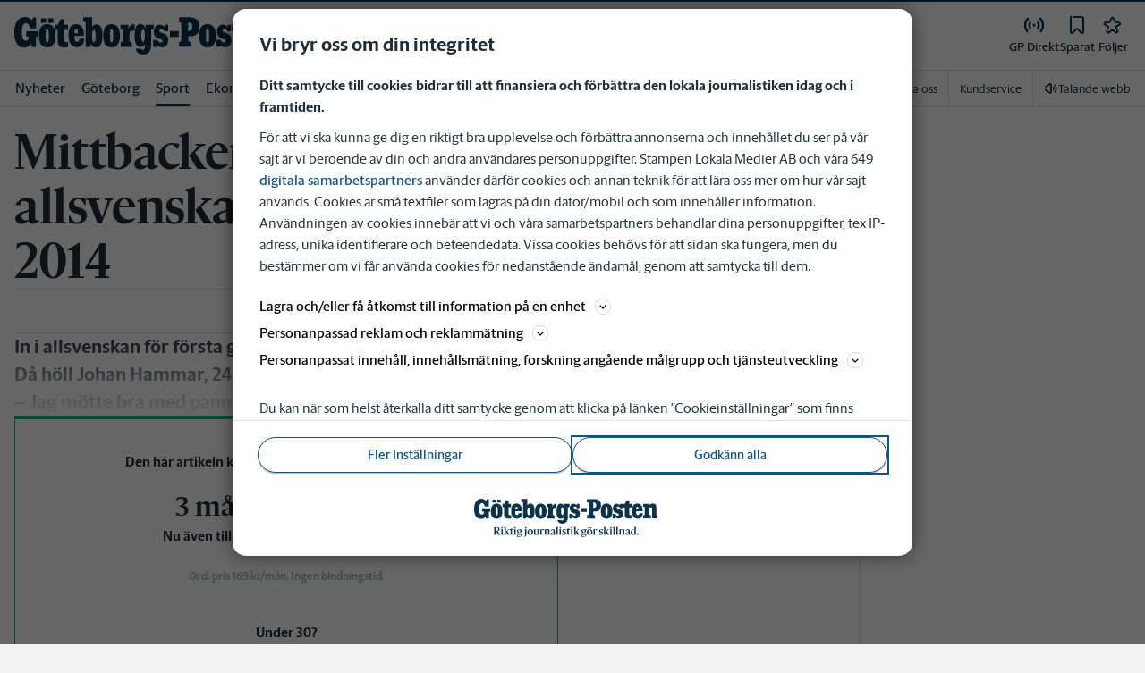

--- FILE ---
content_type: application/javascript; charset=UTF-8
request_url: https://www.gp.se/_next/static/chunks/6669-bdafc032157659ff.js
body_size: 2581
content:
"use strict";(self.webpackChunk_N_E=self.webpackChunk_N_E||[]).push([[6669,3492],{83492:function(e,t,n){n.r(t),n.d(t,{default:function(){return W}});var r=n(52676),i=n(33596),o=n(65459),l=n(2774),a=n(60184),s=n(48031),c=n(20055),h=n(11354),d=n(87185),f={src:"/_next/static/media/fyr.07dbb964.png"},m=n(43222);let p=c.ZP.div.withConfig({componentId:"sc-8a9b8885-0"})(["color:var(--white-transparent,rgba(255,255,255,0.7));",";border-bottom:1px solid var(--white,#fff);@media ","{",";border-bottom:none;}p{",";strong{color:var(--white);}}"],(0,l.Dh)({pb:"50px",mb:"50px",mt:"1.875rem"}),o.U.lg,(0,l.Dh)({pb:0,mb:0,mt:0}),(0,l.Dh)({mb:0}));var x=()=>{let{cmsSettings:e}=(0,s.oR)();return(0,r.jsx)(p,{dangerouslySetInnerHTML:{__html:e.admin?.footer?.address}})};let g=c.ZP.div.withConfig({componentId:"sc-9f34dcb7-0"})(["display:flex;justify-content:center;",";img{width:5.625rem;}@media ","{",";img{width:12.5rem;}}@media ","{display:block;",";img{width:13.25rem;}}"],(0,l.Dh)({mb:2}),o.U.md,(0,l.Dh)({mb:4}),o.U.lg,(0,l.Dh)({mr:3})),w=c.ZP.div.withConfig({componentId:"sc-9f34dcb7-1"})(["color:rgba(255,255,255,0.7);@media ","{flex-basis:35%;",";}"],o.U.lg,(0,l.Dh)({mr:"auto"})),b=(0,c.ZP)(m.Z).withConfig({componentId:"sc-9f34dcb7-2"})(["fill:var(--white,#fff);height:34px;&.sto{height:28px;}",";@media ","{",";&.kbp{width:266.69px;}&.hn{width:226.13px;}&.pt{width:224px;}&.bn{width:231.18px;}}"],(0,l.Dh)({mt:"10px",mx:"auto"}),o.U.md,(0,l.Dh)({mt:0,mb:"10px",mx:0}));var j=e=>{let{brandShortName:t,siteUrl:n}=e,i="GP"===t;return(0,r.jsxs)(r.Fragment,{children:[i?(0,r.jsx)(g,{children:(0,r.jsx)(h.Z,{optimize:!1,src:f.src,alt:"GP fyren"})}):null,(0,r.jsxs)(w,{children:[(0,r.jsx)(d.A,{href:n||"/",children:(0,r.jsx)(b,{className:t.toLowerCase(),shortname:t,inverted:"HN"===t})}),(0,r.jsx)(x,{})]})]})};let v=c.ZP.ul.withConfig({componentId:"sc-ac6bdc9a-0"})(["list-style:none;",";&:nth-child(2){",";}@media ","{text-align:center;min-height:180px;min-width:30%;&:nth-child(2){border-right:1px solid var(--white-transparent);border-left:1px solid var(--white-transparent);",";}}@media ","{",";text-align:left;border-left:1px solid var(--white-transparent);flex-basis:33.3%;min-width:auto;}"],(0,l.Dh)({m:0,p:0}),(0,l.Dh)({my:"30px"}),o.U.md,(0,l.Dh)({my:0}),o.U.lg,(0,l.Dh)({pl:"1rem"})),u=c.ZP.li.withConfig({componentId:"sc-ac6bdc9a-1"})(["display:",";"],e=>{let{hide:t}=e;return t&&"none"}),Z=c.ZP.h3.withConfig({componentId:"sc-ac6bdc9a-2"})(["color:var(--white,#fff);",";"],(0,a.c)({fontSize:"1.25rem"})),C=c.ZP.a.withConfig({componentId:"sc-ac6bdc9a-3"})(["",";color:var(--white-transparent,rgba(255,255,255,0.7));&:hover{color:var(--white-transparent,rgba(255,255,255,0.7));text-decoration:underline;}"],(0,a.c)({fontWeight:400}));var I=e=>{let{title:t,links:n=[]}=e,{inReview:i}=(0,s.MI)(),o=(0,s.Xc)();return(0,r.jsxs)(v,{children:[(0,r.jsx)(u,{children:(0,r.jsx)(Z,{children:t})}),n.map(e=>{let{title:t,url:n,apphide:l,isConsentFormLink:a}=e;return a?o.enabled?(0,r.jsx)(u,{hide:l&&i,children:(0,r.jsx)(C,{href:n,onClick:e=>{e.preventDefault(),window?.gravitoCMP?.openPreferences()},children:t})},`footer_links_${t}`):null:(0,r.jsx)(u,{hide:l&&i,children:(0,r.jsx)(C,{href:n,children:t})},`footer_links_${t}`)})]})},P=n(31907),y=n(191);let D=(0,c.ZP)(i.W).withConfig({componentId:"sc-2e82e6e3-0"})(["text-align:center;",";",";&:nth-child(n) + a{",";}@media ","{display:flex;",";}"],(0,l.Dh)({mt:"50px"}),(0,a.c)({fontSize:"0.8125rem"}),(0,l.Dh)({ml:"0.3ch"}),o.U.lg,(0,a.c)({textAlign:"left"})),_=c.ZP.a.withConfig({componentId:"sc-2e82e6e3-1"})(["",""],(0,l.Dh)({mt:1})),S=(0,c.ZP)(P.Z).withConfig({componentId:"sc-2e82e6e3-2"})(["color:var(--white,#fff);width:120px;height:40px;",";@media ","{",";}"],(0,l.Dh)({mb:"20px"}),o.U.lg,(0,l.Dh)({mb:0,mr:"20px"})),k=c.ZP.div.withConfig({componentId:"sc-2e82e6e3-3"})(["p,a{color:var(--white,#fff);}p:empty:before{content:' ';white-space:pre;}"]),U=(0,c.ZP)(i.W).withConfig({componentId:"sc-2e82e6e3-4"})(["text-align:center;color:var(--white,#fff);font-size:11px;"," @media ","{text-align:right;}"],(0,l.Dh)({pt:3}),o.U.md);var L=()=>{let{cmsSettings:e}=(0,s.oR)();return(0,r.jsxs)(r.Fragment,{children:[(0,r.jsxs)(D,{children:[(0,r.jsx)(_,{href:"https://www.stampen.com",target:"_blank",rel:"noopener noreferrer",children:(0,r.jsx)(S,{href:"#symbol-stampen",viewBox:"0 0 405.493 149.688"})}),(0,r.jsx)(k,{dangerouslySetInnerHTML:{__html:e.admin?.footer?.links}})]}),(0,r.jsxs)(U,{children:["Build: ",y._]})]})};let N=c.ZP.footer.withConfig({componentId:"sc-fc4e018a-0"})(["background-color:var(--footer-bg-color);",";@media ","{",";",";}"],(0,l.Dh)({pt:"50px",pb:"20px"}),o.U.lg,(0,a.c)({fontSize:"100%"}),(0,l.Dh)({pt:"80px"})),A=(0,c.ZP)(i.W).withConfig({componentId:"sc-fc4e018a-1"})(["",";@media ","{display:flex;justify-content:space-between;",";}"],(0,a.c)({textAlign:"center"}),o.U.lg,(0,a.c)({textAlign:"left"})),M=c.ZP.div.withConfig({componentId:"sc-fc4e018a-2"})(["@media ","{display:flex;justify-content:center;",";}@media ","{flex-basis:50%;}@media ","{flex-basis:45%;}"],o.U.md,(0,a.c)({textAlign:"left"}),o.U.lg,o.U.xl);var W=e=>{let{style:t={}}=e,n=(0,s.oR)(),{footer:i,header:o}=(0,s.Jx)();return(0,r.jsxs)(N,{style:t,className:"app-hidden hide-for-print",children:[(0,r.jsxs)(A,{children:[(0,r.jsx)(j,{brandShortName:n.brandShortName,siteUrl:o.url}),i&&(0,r.jsx)(M,{children:i.footerLinks.map(e=>{let{title:t,links:n}=e;return(0,r.jsx)(I,{title:t,links:n},`footer_links__${t}`)})})]}),(0,r.jsx)(L,{})]})}},46669:function(e,t,n){var r=n(52676),i=n(33596),o=n(59872),l=n(428),a=n(48031),s=n(71106),c=n(28486),h=n(83492),d=n(71199);t.Z=e=>{let{children:t,page:n,pageData:f,showAds:m=!0,fluid:p,simpleHeader:x=!1,disableFooter:g=!1,disableHeader:w=!1}=e,b=(0,a.ZL)();return(0,r.jsx)(o.M,{page:n,pageData:f,children:(0,r.jsxs)(l.oL,{children:[w?null:x?(0,r.jsx)(d.SimplifiedHeader,{}):(0,r.jsx)(d.default,{}),p?(0,r.jsx)(i.W,{id:"site-body",variant:"fluid",children:t}):(0,r.jsx)(r.Fragment,{children:(0,r.jsxs)(i.W,{id:"site-body",withMinHeight:!0,children:[t,m&&(0,r.jsx)(c.C,{showAdsPageSetting:m})]})}),!g&&!b&&(0,r.jsx)(h.default,{}),!g&&b&&(0,r.jsx)(s.Z,{})]})})}},71106:function(e,t,n){n.d(t,{Z:function(){return P}});var r=n(52676),i=n(51664),o=n(37698),l=n(48031),a=n(33596),s=n(20144),c=n(20055),h=n(43222),d=n(2774),f=n(60184);let m=c.ZP.div.withConfig({componentId:"sc-82a0259a-0"})(["color:var(--white,#fff);p{"," ",";strong{color:var(--white,#fff);}&:last-child{",";}}"],(0,f.c)({fontSize:"0.875rem",textAlign:"left"}),(0,d.Dh)({mb:"0.5rem"}),(0,d.Dh)({mb:0}));var p=()=>{let{cmsSettings:e}=(0,l.oR)();return(0,r.jsx)(m,{dangerouslySetInnerHTML:{__html:e.admin?.footer?.address}})};let x=c.ZP.div.withConfig({componentId:"sc-c55838f4-0"})(["color:var(--white,#fff);border-bottom:2px solid var(--white,#fff);"]),g=(0,c.ZP)(h.Z).withConfig({componentId:"sc-c55838f4-1"})(["fill:var(--white,#fff);height:1.5rem;&.sto{height:1.75rem;}&.kbp{width:16.668rem;}&.hn{width:14.133rem;}&.pt{width:14rem;}&.bn{width:14.449rem;margin-left:-34px;}"]);var w=e=>{let{brandShortName:t,siteUrl:n}=e;return(0,r.jsx)(x,{children:(0,r.jsxs)(a.W,{children:[(0,r.jsx)(s.Z,{href:n||"/",children:(0,r.jsx)(g,{className:t.toLowerCase(),shortname:t})}),(0,r.jsx)(i.L,{value:o.t.Spacing24}),(0,r.jsx)(p,{}),(0,r.jsx)(i.L,{value:o.t.Spacing40})]})})},b=n(31907);let j=(0,c.ZP)(a.W).withConfig({componentId:"sc-b6e13c3e-0"})(["",";"],(0,f.c)({fontSize:"0.875rem",textAlign:"center"})),v=c.ZP.a.withConfig({componentId:"sc-b6e13c3e-1"})([""]),u=(0,c.ZP)(b.Z).withConfig({componentId:"sc-b6e13c3e-2"})(["color:var(--white,#fff);width:7.5rem;height:2.5rem;"]),Z=c.ZP.div.withConfig({componentId:"sc-b6e13c3e-3"})(["color:var(--white,#fff);a{color:var(--white,#fff);text-decoration:underline;}p:empty:before{content:' ';white-space:pre;}"]);var C=()=>{let{cmsSettings:e}=(0,l.oR)();return(0,r.jsxs)(j,{children:[(0,r.jsx)(i.L,{value:o.t.Spacing40}),(0,r.jsx)(v,{href:"https://www.stampen.com",target:"_blank",rel:"noopener noreferrer",children:(0,r.jsx)(u,{href:"#symbol-stampen",viewBox:"0 0 405.493 149.688"})}),(0,r.jsx)(i.L,{value:o.t.Spacing24}),(0,r.jsx)(Z,{dangerouslySetInnerHTML:{__html:e.admin?.footer?.links}})]})};let I=c.ZP.footer.withConfig({componentId:"sc-2acb57f6-0"})(["border-top:2px solid var(--white,#fff);background-color:var(--corp-color-darken);"]);var P=e=>{let{style:t={}}=e,n=(0,l.oR)(),{header:a}=(0,l.Jx)();return(0,r.jsxs)(I,{style:t,children:[(0,r.jsx)(i.L,{value:o.t.Spacing40}),(0,r.jsx)(w,{brandShortName:n.brandShortName,siteUrl:a.url}),(0,r.jsx)(C,{}),(0,r.jsx)(i.L,{value:o.t.Spacing40})]})}}}]);

--- FILE ---
content_type: application/javascript; charset=UTF-8
request_url: https://www.gp.se/_next/static/chunks/8391-af8764f9d46028b8.js
body_size: 29961
content:
(self.webpackChunk_N_E=self.webpackChunk_N_E||[]).push([[8391],{87922:function(){},55057:function(){},44736:function(){},59164:function(e,t,i){"use strict";i.d(t,{tq:function(){return w},o5:function(){return y}});var s=i(75271),a=i(53440);function l(e){return"object"==typeof e&&null!==e&&e.constructor&&"Object"===Object.prototype.toString.call(e).slice(8,-1)}function n(e,t){let i=["__proto__","constructor","prototype"];Object.keys(t).filter(e=>0>i.indexOf(e)).forEach(i=>{void 0===e[i]?e[i]=t[i]:l(t[i])&&l(e[i])&&Object.keys(t[i]).length>0?t[i].__swiper__?e[i]=t[i]:n(e[i],t[i]):e[i]=t[i]})}function r(e={}){return e.navigation&&void 0===e.navigation.nextEl&&void 0===e.navigation.prevEl}function o(e={}){return e.pagination&&void 0===e.pagination.el}function d(e={}){return e.scrollbar&&void 0===e.scrollbar.el}function p(e=""){let t=e.split(" ").map(e=>e.trim()).filter(e=>!!e),i=[];return t.forEach(e=>{0>i.indexOf(e)&&i.push(e)}),i.join(" ")}let u=["modules","init","_direction","touchEventsTarget","initialSlide","_speed","cssMode","updateOnWindowResize","resizeObserver","nested","focusableElements","_enabled","_width","_height","preventInteractionOnTransition","userAgent","url","_edgeSwipeDetection","_edgeSwipeThreshold","_freeMode","_autoHeight","setWrapperSize","virtualTranslate","_effect","breakpoints","_spaceBetween","_slidesPerView","maxBackfaceHiddenSlides","_grid","_slidesPerGroup","_slidesPerGroupSkip","_slidesPerGroupAuto","_centeredSlides","_centeredSlidesBounds","_slidesOffsetBefore","_slidesOffsetAfter","normalizeSlideIndex","_centerInsufficientSlides","_watchOverflow","roundLengths","touchRatio","touchAngle","simulateTouch","_shortSwipes","_longSwipes","longSwipesRatio","longSwipesMs","_followFinger","allowTouchMove","_threshold","touchMoveStopPropagation","touchStartPreventDefault","touchStartForcePreventDefault","touchReleaseOnEdges","uniqueNavElements","_resistance","_resistanceRatio","_watchSlidesProgress","_grabCursor","preventClicks","preventClicksPropagation","_slideToClickedSlide","_preloadImages","updateOnImagesReady","_loop","_loopAdditionalSlides","_loopedSlides","_loopedSlidesLimit","_loopFillGroupWithBlank","loopPreventsSlide","_rewind","_allowSlidePrev","_allowSlideNext","_swipeHandler","_noSwiping","noSwipingClass","noSwipingSelector","passiveListeners","containerModifierClass","slideClass","slideBlankClass","slideActiveClass","slideDuplicateActiveClass","slideVisibleClass","slideDuplicateClass","slideNextClass","slideDuplicateNextClass","slidePrevClass","slideDuplicatePrevClass","wrapperClass","runCallbacksOnInit","observer","observeParents","observeSlideChildren","a11y","_autoplay","_controller","coverflowEffect","cubeEffect","fadeEffect","flipEffect","creativeEffect","cardsEffect","hashNavigation","history","keyboard","lazy","mousewheel","_navigation","_pagination","parallax","_scrollbar","_thumbs","virtual","zoom"],c=(e,t)=>{let i=t.slidesPerView;if(t.breakpoints){let e=a.ZP.prototype.getBreakpoint(t.breakpoints),s=e in t.breakpoints?t.breakpoints[e]:void 0;s&&s.slidesPerView&&(i=s.slidesPerView)}let s=Math.ceil(parseFloat(t.loopedSlides||i,10));return(s+=t.loopAdditionalSlides)>e.length&&t.loopedSlidesLimit&&(s=e.length),s};function h(e){return e.type&&e.type.displayName&&e.type.displayName.includes("SwiperSlide")}let f=e=>{e&&!e.destroyed&&e.params.virtual&&(!e.params.virtual||e.params.virtual.enabled)&&(e.updateSlides(),e.updateProgress(),e.updateSlidesClasses(),e.lazy&&e.params.lazy.enabled&&e.lazy.load(),e.parallax&&e.params.parallax&&e.params.parallax.enabled&&e.parallax.setTranslate())};function m(e,t){return"undefined"==typeof window?(0,s.useEffect)(e,t):(0,s.useLayoutEffect)(e,t)}let g=(0,s.createContext)(null),v=(0,s.createContext)(null);function b(){return(b=Object.assign?Object.assign.bind():function(e){for(var t=1;t<arguments.length;t++){var i=arguments[t];for(var s in i)Object.prototype.hasOwnProperty.call(i,s)&&(e[s]=i[s])}return e}).apply(this,arguments)}let w=(0,s.forwardRef)(function(e,t){let{className:i,tag:g="div",wrapperTag:w="div",children:C,onSwiper:y,...S}=void 0===e?{}:e,T=!1,[E,x]=(0,s.useState)("swiper"),[M,k]=(0,s.useState)(null),[$,P]=(0,s.useState)(!1),O=(0,s.useRef)(!1),L=(0,s.useRef)(null),z=(0,s.useRef)(null),_=(0,s.useRef)(null),D=(0,s.useRef)(null),A=(0,s.useRef)(null),I=(0,s.useRef)(null),N=(0,s.useRef)(null),B=(0,s.useRef)(null),{params:G,passedParams:j,rest:H,events:F}=function(e={},t=!0){let i={on:{}},s={},r={};n(i,a.ZP.defaults),n(i,a.ZP.extendedDefaults),i._emitClasses=!0,i.init=!1;let o={},d=u.map(e=>e.replace(/_/,""));return Object.keys(Object.assign({},e)).forEach(a=>{void 0!==e[a]&&(d.indexOf(a)>=0?l(e[a])?(i[a]={},r[a]={},n(i[a],e[a]),n(r[a],e[a])):(i[a]=e[a],r[a]=e[a]):0===a.search(/on[A-Z]/)&&"function"==typeof e[a]?t?s[`${a[2].toLowerCase()}${a.substr(3)}`]=e[a]:i.on[`${a[2].toLowerCase()}${a.substr(3)}`]=e[a]:o[a]=e[a])}),["navigation","pagination","scrollbar"].forEach(e=>{!0===i[e]&&(i[e]={}),!1===i[e]&&delete i[e]}),{params:i,passedParams:r,rest:o,events:s}}(S),{slides:V,slots:R}=function(e){let t=[],i={"container-start":[],"container-end":[],"wrapper-start":[],"wrapper-end":[]};return s.Children.toArray(e).forEach(e=>{if(h(e))t.push(e);else if(e.props&&e.props.slot&&i[e.props.slot])i[e.props.slot].push(e);else if(e.props&&e.props.children){let a=function e(t){let i=[];return s.Children.toArray(t).forEach(t=>{h(t)?i.push(t):t.props&&t.props.children&&e(t.props.children).forEach(e=>i.push(e))}),i}(e.props.children);a.length>0?a.forEach(e=>t.push(e)):i["container-end"].push(e)}else i["container-end"].push(e)}),{slides:t,slots:i}}(C),W=()=>{P(!$)};Object.assign(G.on,{_containerClasses(e,t){x(t)}});let q=()=>{if(Object.assign(G.on,F),T=!0,z.current=new a.ZP(G),z.current.loopCreate=()=>{},z.current.loopDestroy=()=>{},G.loop&&(z.current.loopedSlides=c(V,G)),z.current.virtual&&z.current.params.virtual.enabled){z.current.virtual.slides=V;let e={cache:!1,slides:V,renderExternal:k,renderExternalUpdate:!1};n(z.current.params.virtual,e),n(z.current.originalParams.virtual,e)}};L.current||q(),z.current&&z.current.on("_beforeBreakpoint",W);let X=()=>{!T&&F&&z.current&&Object.keys(F).forEach(e=>{z.current.on(e,F[e])})},Y=()=>{F&&z.current&&Object.keys(F).forEach(e=>{z.current.off(e,F[e])})};return(0,s.useEffect)(()=>()=>{z.current&&z.current.off("_beforeBreakpoint",W)}),(0,s.useEffect)(()=>{!O.current&&z.current&&(z.current.emitSlidesClasses(),O.current=!0)}),m(()=>{if(t&&(t.current=L.current),L.current)return z.current.destroyed&&q(),function({el:e,nextEl:t,prevEl:i,paginationEl:s,scrollbarEl:a,swiper:l},n){r(n)&&t&&i&&(l.params.navigation.nextEl=t,l.originalParams.navigation.nextEl=t,l.params.navigation.prevEl=i,l.originalParams.navigation.prevEl=i),o(n)&&s&&(l.params.pagination.el=s,l.originalParams.pagination.el=s),d(n)&&a&&(l.params.scrollbar.el=a,l.originalParams.scrollbar.el=a),l.init(e)}({el:L.current,nextEl:A.current,prevEl:I.current,paginationEl:N.current,scrollbarEl:B.current,swiper:z.current},G),y&&y(z.current),()=>{z.current&&!z.current.destroyed&&z.current.destroy(!0,!1)}},[]),m(()=>{X();let e=function(e,t,i,s,a){let n=[];if(!t)return n;let r=e=>{0>n.indexOf(e)&&n.push(e)};if(i&&s){let e=s.map(a),t=i.map(a);e.join("")!==t.join("")&&r("children"),s.length!==i.length&&r("children")}return u.filter(e=>"_"===e[0]).map(e=>e.replace(/_/,"")).forEach(i=>{if(i in e&&i in t){if(l(e[i])&&l(t[i])){let s=Object.keys(e[i]),a=Object.keys(t[i]);s.length!==a.length?r(i):(s.forEach(s=>{e[i][s]!==t[i][s]&&r(i)}),a.forEach(s=>{e[i][s]!==t[i][s]&&r(i)}))}else e[i]!==t[i]&&r(i)}}),n}(j,_.current,V,D.current,e=>e.key);return _.current=j,D.current=V,e.length&&z.current&&!z.current.destroyed&&function({swiper:e,slides:t,passedParams:i,changedParams:s,nextEl:a,prevEl:r,scrollbarEl:o,paginationEl:d}){let p,u,c,h,f;let m=s.filter(e=>"children"!==e&&"direction"!==e),{params:g,pagination:v,navigation:b,scrollbar:w,virtual:C,thumbs:y}=e;s.includes("thumbs")&&i.thumbs&&i.thumbs.swiper&&g.thumbs&&!g.thumbs.swiper&&(p=!0),s.includes("controller")&&i.controller&&i.controller.control&&g.controller&&!g.controller.control&&(u=!0),s.includes("pagination")&&i.pagination&&(i.pagination.el||d)&&(g.pagination||!1===g.pagination)&&v&&!v.el&&(c=!0),s.includes("scrollbar")&&i.scrollbar&&(i.scrollbar.el||o)&&(g.scrollbar||!1===g.scrollbar)&&w&&!w.el&&(h=!0),s.includes("navigation")&&i.navigation&&(i.navigation.prevEl||r)&&(i.navigation.nextEl||a)&&(g.navigation||!1===g.navigation)&&b&&!b.prevEl&&!b.nextEl&&(f=!0);let S=t=>{e[t]&&(e[t].destroy(),"navigation"===t?(g[t].prevEl=void 0,g[t].nextEl=void 0,e[t].prevEl=void 0,e[t].nextEl=void 0):(g[t].el=void 0,e[t].el=void 0))};m.forEach(e=>{if(l(g[e])&&l(i[e]))n(g[e],i[e]);else{let t=i[e];(!0===t||!1===t)&&("navigation"===e||"pagination"===e||"scrollbar"===e)?!1===t&&S(e):g[e]=i[e]}}),m.includes("controller")&&!u&&e.controller&&e.controller.control&&g.controller&&g.controller.control&&(e.controller.control=g.controller.control),s.includes("children")&&t&&C&&g.virtual.enabled?(C.slides=t,C.update(!0)):s.includes("children")&&e.lazy&&e.params.lazy.enabled&&e.lazy.load(),p&&y.init()&&y.update(!0),u&&(e.controller.control=g.controller.control),c&&(d&&(g.pagination.el=d),v.init(),v.render(),v.update()),h&&(o&&(g.scrollbar.el=o),w.init(),w.updateSize(),w.setTranslate()),f&&(a&&(g.navigation.nextEl=a),r&&(g.navigation.prevEl=r),b.init(),b.update()),s.includes("allowSlideNext")&&(e.allowSlideNext=i.allowSlideNext),s.includes("allowSlidePrev")&&(e.allowSlidePrev=i.allowSlidePrev),s.includes("direction")&&e.changeDirection(i.direction,!1),e.update()}({swiper:z.current,slides:V,passedParams:j,changedParams:e,nextEl:A.current,prevEl:I.current,scrollbarEl:B.current,paginationEl:N.current}),()=>{Y()}}),m(()=>{f(z.current)},[M]),s.createElement(g,b({ref:L,className:p(`${E}${i?` ${i}`:""}`)},H),s.createElement(v.Provider,{value:z.current},R["container-start"],s.createElement(w,{className:"swiper-wrapper"},R["wrapper-start"],G.virtual?function(e,t,i){if(!i)return null;let a=e.isHorizontal()?{[e.rtlTranslate?"right":"left"]:`${i.offset}px`}:{top:`${i.offset}px`};return t.filter((e,t)=>t>=i.from&&t<=i.to).map(t=>s.cloneElement(t,{swiper:e,style:a}))}(z.current,V,M):!G.loop||z.current&&z.current.destroyed?V.map(e=>s.cloneElement(e,{swiper:z.current})):function(e,t,i){let a=t.map((t,i)=>s.cloneElement(t,{swiper:e,"data-swiper-slide-index":i}));function l(e,t,a){return s.cloneElement(e,{key:`${e.key}-duplicate-${t}-${a}`,className:`${e.props.className||""} ${i.slideDuplicateClass}`})}if(i.loopFillGroupWithBlank){let e=i.slidesPerGroup-a.length%i.slidesPerGroup;if(e!==i.slidesPerGroup)for(let t=0;t<e;t+=1){let e=s.createElement("div",{className:`${i.slideClass} ${i.slideBlankClass}`});a.push(e)}}"auto"!==i.slidesPerView||i.loopedSlides||(i.loopedSlides=a.length);let n=c(a,i),r=[],o=[];for(let e=0;e<n;e+=1){let t=e-Math.floor(e/a.length)*a.length;o.push(l(a[t],e,"append")),r.unshift(l(a[a.length-t-1],e,"prepend"))}return e&&(e.loopedSlides=n),[...r,...a,...o]}(z.current,V,G),R["wrapper-end"]),r(G)&&s.createElement(s.Fragment,null,s.createElement("div",{ref:I,className:"swiper-button-prev"}),s.createElement("div",{ref:A,className:"swiper-button-next"})),d(G)&&s.createElement("div",{ref:B,className:"swiper-scrollbar"}),o(G)&&s.createElement("div",{ref:N,className:"swiper-pagination"}),R["container-end"]))});function C(){return(C=Object.assign?Object.assign.bind():function(e){for(var t=1;t<arguments.length;t++){var i=arguments[t];for(var s in i)Object.prototype.hasOwnProperty.call(i,s)&&(e[s]=i[s])}return e}).apply(this,arguments)}w.displayName="Swiper";let y=(0,s.forwardRef)(function(e,t){let{tag:i="div",children:a,className:l="",swiper:n,zoom:r,virtualIndex:o,...d}=void 0===e?{}:e,u=(0,s.useRef)(null),[c,h]=(0,s.useState)("swiper-slide");function f(e,t,i){t===u.current&&h(i)}m(()=>{if(t&&(t.current=u.current),u.current&&n){if(n.destroyed){"swiper-slide"!==c&&h("swiper-slide");return}return n.on("_slideClass",f),()=>{n&&n.off("_slideClass",f)}}}),m(()=>{n&&u.current&&!n.destroyed&&h(n.getSlideClasses(u.current))},[n]);let v={isActive:c.indexOf("swiper-slide-active")>=0||c.indexOf("swiper-slide-duplicate-active")>=0,isVisible:c.indexOf("swiper-slide-visible")>=0,isDuplicate:c.indexOf("swiper-slide-duplicate")>=0,isPrev:c.indexOf("swiper-slide-prev")>=0||c.indexOf("swiper-slide-duplicate-prev")>=0,isNext:c.indexOf("swiper-slide-next")>=0||c.indexOf("swiper-slide-duplicate-next")>=0},b=()=>"function"==typeof a?a(v):a;return s.createElement(i,C({ref:u,className:p(`${c}${l?` ${l}`:""}`),"data-swiper-slide-index":o},d),s.createElement(g.Provider,{value:v},r?s.createElement("div",{className:"swiper-zoom-container","data-swiper-zoom":"number"==typeof r?r:void 0},b()):b()))});y.displayName="SwiperSlide"},53440:function(e,t,i){"use strict";let s,a,l;function n(e){return null!==e&&"object"==typeof e&&"constructor"in e&&e.constructor===Object}function r(e={},t={}){Object.keys(t).forEach(i=>{void 0===e[i]?e[i]=t[i]:n(t[i])&&n(e[i])&&Object.keys(t[i]).length>0&&r(e[i],t[i])})}i.d(t,{s5:function(){return U},pt:function(){return K},N1:function(){return F},oM:function(){return Y},Gk:function(){return V},W_:function(){return W},tl:function(){return X},ZP:function(){return H}});let o={body:{},addEventListener(){},removeEventListener(){},activeElement:{blur(){},nodeName:""},querySelector:()=>null,querySelectorAll:()=>[],getElementById:()=>null,createEvent:()=>({initEvent(){}}),createElement:()=>({children:[],childNodes:[],style:{},setAttribute(){},getElementsByTagName:()=>[]}),createElementNS:()=>({}),importNode:()=>null,location:{hash:"",host:"",hostname:"",href:"",origin:"",pathname:"",protocol:"",search:""}};function d(){let e="undefined"!=typeof document?document:{};return r(e,o),e}let p={document:o,navigator:{userAgent:""},location:{hash:"",host:"",hostname:"",href:"",origin:"",pathname:"",protocol:"",search:""},history:{replaceState(){},pushState(){},go(){},back(){}},CustomEvent:function(){return this},addEventListener(){},removeEventListener(){},getComputedStyle:()=>({getPropertyValue:()=>""}),Image(){},Date(){},screen:{},setTimeout(){},clearTimeout(){},matchMedia:()=>({}),requestAnimationFrame:e=>"undefined"==typeof setTimeout?(e(),null):setTimeout(e,0),cancelAnimationFrame(e){"undefined"!=typeof setTimeout&&clearTimeout(e)}};function u(){let e="undefined"!=typeof window?window:{};return r(e,p),e}class c extends Array{constructor(e){"number"==typeof e?super(e):(super(...e||[]),function(e){let t=e.__proto__;Object.defineProperty(e,"__proto__",{get:()=>t,set(e){t.__proto__=e}})}(this))}}function h(e=[]){let t=[];return e.forEach(e=>{Array.isArray(e)?t.push(...h(e)):t.push(e)}),t}function f(e,t){return Array.prototype.filter.call(e,t)}function m(e,t){let i=u(),s=d(),a=[];if(!t&&e instanceof c)return e;if(!e)return new c(a);if("string"==typeof e){let i=e.trim();if(i.indexOf("<")>=0&&i.indexOf(">")>=0){let e="div";0===i.indexOf("<li")&&(e="ul"),0===i.indexOf("<tr")&&(e="tbody"),(0===i.indexOf("<td")||0===i.indexOf("<th"))&&(e="tr"),0===i.indexOf("<tbody")&&(e="table"),0===i.indexOf("<option")&&(e="select");let t=s.createElement(e);t.innerHTML=i;for(let e=0;e<t.childNodes.length;e+=1)a.push(t.childNodes[e])}else a=function(e,t){if("string"!=typeof e)return[e];let i=[],s=t.querySelectorAll(e);for(let e=0;e<s.length;e+=1)i.push(s[e]);return i}(e.trim(),t||s)}else if(e.nodeType||e===i||e===s)a.push(e);else if(Array.isArray(e)){if(e instanceof c)return e;a=e}return new c(function(e){let t=[];for(let i=0;i<e.length;i+=1)-1===t.indexOf(e[i])&&t.push(e[i]);return t}(a))}m.fn=c.prototype;let g="resize scroll".split(" ");function v(e){return function(...t){if(void 0===t[0]){for(let t=0;t<this.length;t+=1)0>g.indexOf(e)&&(e in this[t]?this[t][e]():m(this[t]).trigger(e));return this}return this.on(e,...t)}}v("click"),v("blur"),v("focus"),v("focusin"),v("focusout"),v("keyup"),v("keydown"),v("keypress"),v("submit"),v("change"),v("mousedown"),v("mousemove"),v("mouseup"),v("mouseenter"),v("mouseleave"),v("mouseout"),v("mouseover"),v("touchstart"),v("touchend"),v("touchmove"),v("resize"),v("scroll");let b={addClass:function(...e){let t=h(e.map(e=>e.split(" ")));return this.forEach(e=>{e.classList.add(...t)}),this},removeClass:function(...e){let t=h(e.map(e=>e.split(" ")));return this.forEach(e=>{e.classList.remove(...t)}),this},hasClass:function(...e){let t=h(e.map(e=>e.split(" ")));return f(this,e=>t.filter(t=>e.classList.contains(t)).length>0).length>0},toggleClass:function(...e){let t=h(e.map(e=>e.split(" ")));this.forEach(e=>{t.forEach(t=>{e.classList.toggle(t)})})},attr:function(e,t){if(1==arguments.length&&"string"==typeof e)return this[0]?this[0].getAttribute(e):void 0;for(let i=0;i<this.length;i+=1)if(2==arguments.length)this[i].setAttribute(e,t);else for(let t in e)this[i][t]=e[t],this[i].setAttribute(t,e[t]);return this},removeAttr:function(e){for(let t=0;t<this.length;t+=1)this[t].removeAttribute(e);return this},transform:function(e){for(let t=0;t<this.length;t+=1)this[t].style.transform=e;return this},transition:function(e){for(let t=0;t<this.length;t+=1)this[t].style.transitionDuration="string"!=typeof e?`${e}ms`:e;return this},on:function(...e){let t,[i,s,a,l]=e;function n(e){let t=e.target;if(!t)return;let i=e.target.dom7EventData||[];if(0>i.indexOf(e)&&i.unshift(e),m(t).is(s))a.apply(t,i);else{let e=m(t).parents();for(let t=0;t<e.length;t+=1)m(e[t]).is(s)&&a.apply(e[t],i)}}function r(e){let t=e&&e.target&&e.target.dom7EventData||[];0>t.indexOf(e)&&t.unshift(e),a.apply(this,t)}"function"==typeof e[1]&&([i,a,l]=e,s=void 0),l||(l=!1);let o=i.split(" ");for(let e=0;e<this.length;e+=1){let i=this[e];if(s)for(t=0;t<o.length;t+=1){let e=o[t];i.dom7LiveListeners||(i.dom7LiveListeners={}),i.dom7LiveListeners[e]||(i.dom7LiveListeners[e]=[]),i.dom7LiveListeners[e].push({listener:a,proxyListener:n}),i.addEventListener(e,n,l)}else for(t=0;t<o.length;t+=1){let e=o[t];i.dom7Listeners||(i.dom7Listeners={}),i.dom7Listeners[e]||(i.dom7Listeners[e]=[]),i.dom7Listeners[e].push({listener:a,proxyListener:r}),i.addEventListener(e,r,l)}}return this},off:function(...e){let[t,i,s,a]=e;"function"==typeof e[1]&&([t,s,a]=e,i=void 0),a||(a=!1);let l=t.split(" ");for(let e=0;e<l.length;e+=1){let t=l[e];for(let e=0;e<this.length;e+=1){let l;let n=this[e];if(!i&&n.dom7Listeners?l=n.dom7Listeners[t]:i&&n.dom7LiveListeners&&(l=n.dom7LiveListeners[t]),l&&l.length)for(let e=l.length-1;e>=0;e-=1){let i=l[e];s&&i.listener===s?(n.removeEventListener(t,i.proxyListener,a),l.splice(e,1)):s&&i.listener&&i.listener.dom7proxy&&i.listener.dom7proxy===s?(n.removeEventListener(t,i.proxyListener,a),l.splice(e,1)):s||(n.removeEventListener(t,i.proxyListener,a),l.splice(e,1))}}}return this},trigger:function(...e){let t=u(),i=e[0].split(" "),s=e[1];for(let a=0;a<i.length;a+=1){let l=i[a];for(let i=0;i<this.length;i+=1){let a=this[i];if(t.CustomEvent){let i=new t.CustomEvent(l,{detail:s,bubbles:!0,cancelable:!0});a.dom7EventData=e.filter((e,t)=>t>0),a.dispatchEvent(i),a.dom7EventData=[],delete a.dom7EventData}}}return this},transitionEnd:function(e){let t=this;return e&&t.on("transitionend",function i(s){s.target===this&&(e.call(this,s),t.off("transitionend",i))}),this},outerWidth:function(e){if(this.length>0){if(e){let e=this.styles();return this[0].offsetWidth+parseFloat(e.getPropertyValue("margin-right"))+parseFloat(e.getPropertyValue("margin-left"))}return this[0].offsetWidth}return null},outerHeight:function(e){if(this.length>0){if(e){let e=this.styles();return this[0].offsetHeight+parseFloat(e.getPropertyValue("margin-top"))+parseFloat(e.getPropertyValue("margin-bottom"))}return this[0].offsetHeight}return null},styles:function(){let e=u();return this[0]?e.getComputedStyle(this[0],null):{}},offset:function(){if(this.length>0){let e=u(),t=d(),i=this[0],s=i.getBoundingClientRect(),a=t.body,l=i.clientTop||a.clientTop||0,n=i.clientLeft||a.clientLeft||0,r=i===e?e.scrollY:i.scrollTop,o=i===e?e.scrollX:i.scrollLeft;return{top:s.top+r-l,left:s.left+o-n}}return null},css:function(e,t){let i;let s=u();if(1==arguments.length){if("string"==typeof e){if(this[0])return s.getComputedStyle(this[0],null).getPropertyValue(e)}else{for(i=0;i<this.length;i+=1)for(let t in e)this[i].style[t]=e[t];return this}}if(2==arguments.length&&"string"==typeof e)for(i=0;i<this.length;i+=1)this[i].style[e]=t;return this},each:function(e){return e&&this.forEach((t,i)=>{e.apply(t,[t,i])}),this},html:function(e){if(void 0===e)return this[0]?this[0].innerHTML:null;for(let t=0;t<this.length;t+=1)this[t].innerHTML=e;return this},text:function(e){if(void 0===e)return this[0]?this[0].textContent.trim():null;for(let t=0;t<this.length;t+=1)this[t].textContent=e;return this},is:function(e){let t,i;let s=u(),a=d(),l=this[0];if(!l||void 0===e)return!1;if("string"==typeof e){if(l.matches)return l.matches(e);if(l.webkitMatchesSelector)return l.webkitMatchesSelector(e);if(l.msMatchesSelector)return l.msMatchesSelector(e);for(i=0,t=m(e);i<t.length;i+=1)if(t[i]===l)return!0;return!1}if(e===a)return l===a;if(e===s)return l===s;if(e.nodeType||e instanceof c){for(i=0,t=e.nodeType?[e]:e;i<t.length;i+=1)if(t[i]===l)return!0}return!1},index:function(){let e,t=this[0];if(t){for(e=0;null!==(t=t.previousSibling);)1===t.nodeType&&(e+=1);return e}},eq:function(e){if(void 0===e)return this;let t=this.length;if(e>t-1)return m([]);if(e<0){let i=t+e;return i<0?m([]):m([this[i]])}return m([this[e]])},append:function(...e){let t;let i=d();for(let s=0;s<e.length;s+=1){t=e[s];for(let e=0;e<this.length;e+=1)if("string"==typeof t){let s=i.createElement("div");for(s.innerHTML=t;s.firstChild;)this[e].appendChild(s.firstChild)}else if(t instanceof c)for(let i=0;i<t.length;i+=1)this[e].appendChild(t[i]);else this[e].appendChild(t)}return this},prepend:function(e){let t,i;let s=d();for(t=0;t<this.length;t+=1)if("string"==typeof e){let a=s.createElement("div");for(a.innerHTML=e,i=a.childNodes.length-1;i>=0;i-=1)this[t].insertBefore(a.childNodes[i],this[t].childNodes[0])}else if(e instanceof c)for(i=0;i<e.length;i+=1)this[t].insertBefore(e[i],this[t].childNodes[0]);else this[t].insertBefore(e,this[t].childNodes[0]);return this},next:function(e){if(this.length>0){if(e)return this[0].nextElementSibling&&m(this[0].nextElementSibling).is(e)?m([this[0].nextElementSibling]):m([]);if(this[0].nextElementSibling)return m([this[0].nextElementSibling])}return m([])},nextAll:function(e){let t=[],i=this[0];if(!i)return m([]);for(;i.nextElementSibling;){let s=i.nextElementSibling;e?m(s).is(e)&&t.push(s):t.push(s),i=s}return m(t)},prev:function(e){if(this.length>0){let t=this[0];if(e)return t.previousElementSibling&&m(t.previousElementSibling).is(e)?m([t.previousElementSibling]):m([]);if(t.previousElementSibling)return m([t.previousElementSibling])}return m([])},prevAll:function(e){let t=[],i=this[0];if(!i)return m([]);for(;i.previousElementSibling;){let s=i.previousElementSibling;e?m(s).is(e)&&t.push(s):t.push(s),i=s}return m(t)},parent:function(e){let t=[];for(let i=0;i<this.length;i+=1)null!==this[i].parentNode&&(e?m(this[i].parentNode).is(e)&&t.push(this[i].parentNode):t.push(this[i].parentNode));return m(t)},parents:function(e){let t=[];for(let i=0;i<this.length;i+=1){let s=this[i].parentNode;for(;s;)e?m(s).is(e)&&t.push(s):t.push(s),s=s.parentNode}return m(t)},closest:function(e){let t=this;return void 0===e?m([]):(t.is(e)||(t=t.parents(e).eq(0)),t)},find:function(e){let t=[];for(let i=0;i<this.length;i+=1){let s=this[i].querySelectorAll(e);for(let e=0;e<s.length;e+=1)t.push(s[e])}return m(t)},children:function(e){let t=[];for(let i=0;i<this.length;i+=1){let s=this[i].children;for(let i=0;i<s.length;i+=1)(!e||m(s[i]).is(e))&&t.push(s[i])}return m(t)},filter:function(e){return m(f(this,e))},remove:function(){for(let e=0;e<this.length;e+=1)this[e].parentNode&&this[e].parentNode.removeChild(this[e]);return this}};function w(e,t=0){return setTimeout(e,t)}function C(){return Date.now()}function y(e){return"object"==typeof e&&null!==e&&e.constructor&&"Object"===Object.prototype.toString.call(e).slice(8,-1)}function S(...e){let t=Object(e[0]),i=["__proto__","constructor","prototype"];for(let s=1;s<e.length;s+=1){let a=e[s];if(null!=a&&("undefined"!=typeof window&&void 0!==window.HTMLElement?!(a instanceof HTMLElement):!a||1!==a.nodeType&&11!==a.nodeType)){let e=Object.keys(Object(a)).filter(e=>0>i.indexOf(e));for(let i=0,s=e.length;i<s;i+=1){let s=e[i],l=Object.getOwnPropertyDescriptor(a,s);void 0!==l&&l.enumerable&&(y(t[s])&&y(a[s])?a[s].__swiper__?t[s]=a[s]:S(t[s],a[s]):!y(t[s])&&y(a[s])?(t[s]={},a[s].__swiper__?t[s]=a[s]:S(t[s],a[s])):t[s]=a[s])}}}return t}function T(e,t,i){e.style.setProperty(t,i)}function E({swiper:e,targetPosition:t,side:i}){let s;let a=u(),l=-e.translate,n=null,r=e.params.speed;e.wrapperEl.style.scrollSnapType="none",a.cancelAnimationFrame(e.cssModeFrameID);let o=t>l?"next":"prev",d=(e,t)=>"next"===o&&e>=t||"prev"===o&&e<=t,p=()=>{s=new Date().getTime(),null===n&&(n=s);let o=l+(.5-Math.cos(Math.max(Math.min((s-n)/r,1),0)*Math.PI)/2)*(t-l);if(d(o,t)&&(o=t),e.wrapperEl.scrollTo({[i]:o}),d(o,t)){e.wrapperEl.style.overflow="hidden",e.wrapperEl.style.scrollSnapType="",setTimeout(()=>{e.wrapperEl.style.overflow="",e.wrapperEl.scrollTo({[i]:o})}),a.cancelAnimationFrame(e.cssModeFrameID);return}e.cssModeFrameID=a.requestAnimationFrame(p)};p()}function x(){return s||(s=function(){let e=u(),t=d();return{smoothScroll:t.documentElement&&"scrollBehavior"in t.documentElement.style,touch:!!("ontouchstart"in e||e.DocumentTouch&&t instanceof e.DocumentTouch),passiveListener:function(){let t=!1;try{let i=Object.defineProperty({},"passive",{get(){t=!0}});e.addEventListener("testPassiveListener",null,i)}catch(e){}return t}(),gestures:"ongesturestart"in e}}()),s}function M({swiper:e,runCallbacks:t,direction:i,step:s}){let{activeIndex:a,previousIndex:l}=e,n=i;if(n||(n=a>l?"next":a<l?"prev":"reset"),e.emit(`transition${s}`),t&&a!==l){if("reset"===n){e.emit(`slideResetTransition${s}`);return}e.emit(`slideChangeTransition${s}`),"next"===n?e.emit(`slideNextTransition${s}`):e.emit(`slidePrevTransition${s}`)}}function k(e){let t=d(),i=u(),s=this.touchEventsData,{params:a,touches:l,enabled:n}=this;if(!n||this.animating&&a.preventInteractionOnTransition)return;!this.animating&&a.cssMode&&a.loop&&this.loopFix();let r=e;r.originalEvent&&(r=r.originalEvent);let o=m(r.target);if("wrapper"===a.touchEventsTarget&&!o.closest(this.wrapperEl).length||(s.isTouchEvent="touchstart"===r.type,!s.isTouchEvent&&"which"in r&&3===r.which||!s.isTouchEvent&&"button"in r&&r.button>0||s.isTouched&&s.isMoved))return;let p=!!a.noSwipingClass&&""!==a.noSwipingClass,c=e.composedPath?e.composedPath():e.path;p&&r.target&&r.target.shadowRoot&&c&&(o=m(c[0]));let h=a.noSwipingSelector?a.noSwipingSelector:`.${a.noSwipingClass}`,f=!!(r.target&&r.target.shadowRoot);if(a.noSwiping&&(f?function(e,t=this){return function t(i){if(!i||i===d()||i===u())return null;i.assignedSlot&&(i=i.assignedSlot);let s=i.closest(e);return s||i.getRootNode?s||t(i.getRootNode().host):null}(t)}(h,o[0]):o.closest(h)[0])){this.allowClick=!0;return}if(a.swipeHandler&&!o.closest(a.swipeHandler)[0])return;l.currentX="touchstart"===r.type?r.targetTouches[0].pageX:r.pageX,l.currentY="touchstart"===r.type?r.targetTouches[0].pageY:r.pageY;let g=l.currentX,v=l.currentY,b=a.edgeSwipeDetection||a.iOSEdgeSwipeDetection,w=a.edgeSwipeThreshold||a.iOSEdgeSwipeThreshold;if(b&&(g<=w||g>=i.innerWidth-w)){if("prevent"!==b)return;e.preventDefault()}if(Object.assign(s,{isTouched:!0,isMoved:!1,allowTouchCallbacks:!0,isScrolling:void 0,startMoving:void 0}),l.startX=g,l.startY=v,s.touchStartTime=C(),this.allowClick=!0,this.updateSize(),this.swipeDirection=void 0,a.threshold>0&&(s.allowThresholdMove=!1),"touchstart"!==r.type){let e=!0;o.is(s.focusableElements)&&(e=!1,"SELECT"===o[0].nodeName&&(s.isTouched=!1)),t.activeElement&&m(t.activeElement).is(s.focusableElements)&&t.activeElement!==o[0]&&t.activeElement.blur();let i=e&&this.allowTouchMove&&a.touchStartPreventDefault;(a.touchStartForcePreventDefault||i)&&!o[0].isContentEditable&&r.preventDefault()}this.params.freeMode&&this.params.freeMode.enabled&&this.freeMode&&this.animating&&!a.cssMode&&this.freeMode.onTouchStart(),this.emit("touchStart",r)}function $(e){let t=d(),i=this.touchEventsData,{params:s,touches:a,rtlTranslate:l,enabled:n}=this;if(!n)return;let r=e;if(r.originalEvent&&(r=r.originalEvent),!i.isTouched){i.startMoving&&i.isScrolling&&this.emit("touchMoveOpposite",r);return}if(i.isTouchEvent&&"touchmove"!==r.type)return;let o="touchmove"===r.type&&r.targetTouches&&(r.targetTouches[0]||r.changedTouches[0]),p="touchmove"===r.type?o.pageX:r.pageX,u="touchmove"===r.type?o.pageY:r.pageY;if(r.preventedByNestedSwiper){a.startX=p,a.startY=u;return}if(!this.allowTouchMove){m(r.target).is(i.focusableElements)||(this.allowClick=!1),i.isTouched&&(Object.assign(a,{startX:p,startY:u,currentX:p,currentY:u}),i.touchStartTime=C());return}if(i.isTouchEvent&&s.touchReleaseOnEdges&&!s.loop){if(this.isVertical()){if(u<a.startY&&this.translate<=this.maxTranslate()||u>a.startY&&this.translate>=this.minTranslate()){i.isTouched=!1,i.isMoved=!1;return}}else if(p<a.startX&&this.translate<=this.maxTranslate()||p>a.startX&&this.translate>=this.minTranslate())return}if(i.isTouchEvent&&t.activeElement&&r.target===t.activeElement&&m(r.target).is(i.focusableElements)){i.isMoved=!0,this.allowClick=!1;return}if(i.allowTouchCallbacks&&this.emit("touchMove",r),r.targetTouches&&r.targetTouches.length>1)return;a.currentX=p,a.currentY=u;let c=a.currentX-a.startX,h=a.currentY-a.startY;if(this.params.threshold&&Math.sqrt(c**2+h**2)<this.params.threshold)return;if(void 0===i.isScrolling){let e;this.isHorizontal()&&a.currentY===a.startY||this.isVertical()&&a.currentX===a.startX?i.isScrolling=!1:c*c+h*h>=25&&(e=180*Math.atan2(Math.abs(h),Math.abs(c))/Math.PI,i.isScrolling=this.isHorizontal()?e>s.touchAngle:90-e>s.touchAngle)}if(i.isScrolling&&this.emit("touchMoveOpposite",r),void 0===i.startMoving&&(a.currentX!==a.startX||a.currentY!==a.startY)&&(i.startMoving=!0),i.isScrolling){i.isTouched=!1;return}if(!i.startMoving)return;this.allowClick=!1,!s.cssMode&&r.cancelable&&r.preventDefault(),s.touchMoveStopPropagation&&!s.nested&&r.stopPropagation(),i.isMoved||(s.loop&&!s.cssMode&&this.loopFix(),i.startTranslate=this.getTranslate(),this.setTransition(0),this.animating&&this.$wrapperEl.trigger("webkitTransitionEnd transitionend"),i.allowMomentumBounce=!1,s.grabCursor&&(!0===this.allowSlideNext||!0===this.allowSlidePrev)&&this.setGrabCursor(!0),this.emit("sliderFirstMove",r)),this.emit("sliderMove",r),i.isMoved=!0;let f=this.isHorizontal()?c:h;a.diff=f,f*=s.touchRatio,l&&(f=-f),this.swipeDirection=f>0?"prev":"next",i.currentTranslate=f+i.startTranslate;let g=!0,v=s.resistanceRatio;if(s.touchReleaseOnEdges&&(v=0),f>0&&i.currentTranslate>this.minTranslate()?(g=!1,s.resistance&&(i.currentTranslate=this.minTranslate()-1+(-this.minTranslate()+i.startTranslate+f)**v)):f<0&&i.currentTranslate<this.maxTranslate()&&(g=!1,s.resistance&&(i.currentTranslate=this.maxTranslate()+1-(this.maxTranslate()-i.startTranslate-f)**v)),g&&(r.preventedByNestedSwiper=!0),!this.allowSlideNext&&"next"===this.swipeDirection&&i.currentTranslate<i.startTranslate&&(i.currentTranslate=i.startTranslate),!this.allowSlidePrev&&"prev"===this.swipeDirection&&i.currentTranslate>i.startTranslate&&(i.currentTranslate=i.startTranslate),this.allowSlidePrev||this.allowSlideNext||(i.currentTranslate=i.startTranslate),s.threshold>0){if(Math.abs(f)>s.threshold||i.allowThresholdMove){if(!i.allowThresholdMove){i.allowThresholdMove=!0,a.startX=a.currentX,a.startY=a.currentY,i.currentTranslate=i.startTranslate,a.diff=this.isHorizontal()?a.currentX-a.startX:a.currentY-a.startY;return}}else{i.currentTranslate=i.startTranslate;return}}s.followFinger&&!s.cssMode&&((s.freeMode&&s.freeMode.enabled&&this.freeMode||s.watchSlidesProgress)&&(this.updateActiveIndex(),this.updateSlidesClasses()),this.params.freeMode&&s.freeMode.enabled&&this.freeMode&&this.freeMode.onTouchMove(),this.updateProgress(i.currentTranslate),this.setTranslate(i.currentTranslate))}function P(e){let t;let i=this,s=i.touchEventsData,{params:a,touches:l,rtlTranslate:n,slidesGrid:r,enabled:o}=i;if(!o)return;let d=e;if(d.originalEvent&&(d=d.originalEvent),s.allowTouchCallbacks&&i.emit("touchEnd",d),s.allowTouchCallbacks=!1,!s.isTouched){s.isMoved&&a.grabCursor&&i.setGrabCursor(!1),s.isMoved=!1,s.startMoving=!1;return}a.grabCursor&&s.isMoved&&s.isTouched&&(!0===i.allowSlideNext||!0===i.allowSlidePrev)&&i.setGrabCursor(!1);let p=C(),u=p-s.touchStartTime;if(i.allowClick){let e=d.path||d.composedPath&&d.composedPath();i.updateClickedSlide(e&&e[0]||d.target),i.emit("tap click",d),u<300&&p-s.lastClickTime<300&&i.emit("doubleTap doubleClick",d)}if(s.lastClickTime=C(),w(()=>{i.destroyed||(i.allowClick=!0)}),!s.isTouched||!s.isMoved||!i.swipeDirection||0===l.diff||s.currentTranslate===s.startTranslate){s.isTouched=!1,s.isMoved=!1,s.startMoving=!1;return}if(s.isTouched=!1,s.isMoved=!1,s.startMoving=!1,t=a.followFinger?n?i.translate:-i.translate:-s.currentTranslate,a.cssMode)return;if(i.params.freeMode&&a.freeMode.enabled){i.freeMode.onTouchEnd({currentPos:t});return}let c=0,h=i.slidesSizesGrid[0];for(let e=0;e<r.length;e+=e<a.slidesPerGroupSkip?1:a.slidesPerGroup){let i=e<a.slidesPerGroupSkip-1?1:a.slidesPerGroup;void 0!==r[e+i]?t>=r[e]&&t<r[e+i]&&(c=e,h=r[e+i]-r[e]):t>=r[e]&&(c=e,h=r[r.length-1]-r[r.length-2])}let f=null,m=null;a.rewind&&(i.isBeginning?m=i.params.virtual&&i.params.virtual.enabled&&i.virtual?i.virtual.slides.length-1:i.slides.length-1:i.isEnd&&(f=0));let g=(t-r[c])/h,v=c<a.slidesPerGroupSkip-1?1:a.slidesPerGroup;if(u>a.longSwipesMs){if(!a.longSwipes){i.slideTo(i.activeIndex);return}"next"===i.swipeDirection&&(g>=a.longSwipesRatio?i.slideTo(a.rewind&&i.isEnd?f:c+v):i.slideTo(c)),"prev"===i.swipeDirection&&(g>1-a.longSwipesRatio?i.slideTo(c+v):null!==m&&g<0&&Math.abs(g)>a.longSwipesRatio?i.slideTo(m):i.slideTo(c))}else{if(!a.shortSwipes){i.slideTo(i.activeIndex);return}i.navigation&&(d.target===i.navigation.nextEl||d.target===i.navigation.prevEl)?d.target===i.navigation.nextEl?i.slideTo(c+v):i.slideTo(c):("next"===i.swipeDirection&&i.slideTo(null!==f?f:c+v),"prev"===i.swipeDirection&&i.slideTo(null!==m?m:c))}}function O(){let{params:e,el:t}=this;if(t&&0===t.offsetWidth)return;e.breakpoints&&this.setBreakpoint();let{allowSlideNext:i,allowSlidePrev:s,snapGrid:a}=this;this.allowSlideNext=!0,this.allowSlidePrev=!0,this.updateSize(),this.updateSlides(),this.updateSlidesClasses(),("auto"===e.slidesPerView||e.slidesPerView>1)&&this.isEnd&&!this.isBeginning&&!this.params.centeredSlides?this.slideTo(this.slides.length-1,0,!1,!0):this.slideTo(this.activeIndex,0,!1,!0),this.autoplay&&this.autoplay.running&&this.autoplay.paused&&this.autoplay.run(),this.allowSlidePrev=s,this.allowSlideNext=i,this.params.watchOverflow&&a!==this.snapGrid&&this.checkOverflow()}function L(e){this.enabled&&!this.allowClick&&(this.params.preventClicks&&e.preventDefault(),this.params.preventClicksPropagation&&this.animating&&(e.stopPropagation(),e.stopImmediatePropagation()))}function z(){let{wrapperEl:e,rtlTranslate:t,enabled:i}=this;if(!i)return;this.previousTranslate=this.translate,this.isHorizontal()?this.translate=-e.scrollLeft:this.translate=-e.scrollTop,0===this.translate&&(this.translate=0),this.updateActiveIndex(),this.updateSlidesClasses();let s=this.maxTranslate()-this.minTranslate();(0===s?0:(this.translate-this.minTranslate())/s)!==this.progress&&this.updateProgress(t?-this.translate:this.translate),this.emit("setTranslate",this.translate,!1)}Object.keys(b).forEach(e=>{Object.defineProperty(m.fn,e,{value:b[e],writable:!0})});let _=!1;function D(){}let A=(e,t)=>{let i=d(),{params:s,touchEvents:a,el:l,wrapperEl:n,device:r,support:o}=e,p=!!s.nested,u="on"===t?"addEventListener":"removeEventListener";if(o.touch){let t="touchstart"===a.start&&!!o.passiveListener&&!!s.passiveListeners&&{passive:!0,capture:!1};l[u](a.start,e.onTouchStart,t),l[u](a.move,e.onTouchMove,o.passiveListener?{passive:!1,capture:p}:p),l[u](a.end,e.onTouchEnd,t),a.cancel&&l[u](a.cancel,e.onTouchEnd,t)}else l[u](a.start,e.onTouchStart,!1),i[u](a.move,e.onTouchMove,p),i[u](a.end,e.onTouchEnd,!1);(s.preventClicks||s.preventClicksPropagation)&&l[u]("click",e.onClick,!0),s.cssMode&&n[u]("scroll",e.onScroll),s.updateOnWindowResize?e[t](r.ios||r.android?"resize orientationchange observerUpdate":"resize observerUpdate",O,!0):e[t]("observerUpdate",O,!0)},I=(e,t)=>e.grid&&t.grid&&t.grid.rows>1;var N={init:!0,direction:"horizontal",touchEventsTarget:"wrapper",initialSlide:0,speed:300,cssMode:!1,updateOnWindowResize:!0,resizeObserver:!0,nested:!1,createElements:!1,enabled:!0,focusableElements:"input, select, option, textarea, button, video, label",width:null,height:null,preventInteractionOnTransition:!1,userAgent:null,url:null,edgeSwipeDetection:!1,edgeSwipeThreshold:20,autoHeight:!1,setWrapperSize:!1,virtualTranslate:!1,effect:"slide",breakpoints:void 0,breakpointsBase:"window",spaceBetween:0,slidesPerView:1,slidesPerGroup:1,slidesPerGroupSkip:0,slidesPerGroupAuto:!1,centeredSlides:!1,centeredSlidesBounds:!1,slidesOffsetBefore:0,slidesOffsetAfter:0,normalizeSlideIndex:!0,centerInsufficientSlides:!1,watchOverflow:!0,roundLengths:!1,touchRatio:1,touchAngle:45,simulateTouch:!0,shortSwipes:!0,longSwipes:!0,longSwipesRatio:.5,longSwipesMs:300,followFinger:!0,allowTouchMove:!0,threshold:0,touchMoveStopPropagation:!1,touchStartPreventDefault:!0,touchStartForcePreventDefault:!1,touchReleaseOnEdges:!1,uniqueNavElements:!0,resistance:!0,resistanceRatio:.85,watchSlidesProgress:!1,grabCursor:!1,preventClicks:!0,preventClicksPropagation:!0,slideToClickedSlide:!1,preloadImages:!0,updateOnImagesReady:!0,loop:!1,loopAdditionalSlides:0,loopedSlides:null,loopedSlidesLimit:!0,loopFillGroupWithBlank:!1,loopPreventsSlide:!0,rewind:!1,allowSlidePrev:!0,allowSlideNext:!0,swipeHandler:null,noSwiping:!0,noSwipingClass:"swiper-no-swiping",noSwipingSelector:null,passiveListeners:!0,maxBackfaceHiddenSlides:10,containerModifierClass:"swiper-",slideClass:"swiper-slide",slideBlankClass:"swiper-slide-invisible-blank",slideActiveClass:"swiper-slide-active",slideDuplicateActiveClass:"swiper-slide-duplicate-active",slideVisibleClass:"swiper-slide-visible",slideDuplicateClass:"swiper-slide-duplicate",slideNextClass:"swiper-slide-next",slideDuplicateNextClass:"swiper-slide-duplicate-next",slidePrevClass:"swiper-slide-prev",slideDuplicatePrevClass:"swiper-slide-duplicate-prev",wrapperClass:"swiper-wrapper",runCallbacksOnInit:!0,_emitClasses:!1};let B={eventsEmitter:{on(e,t,i){let s=this;if(!s.eventsListeners||s.destroyed||"function"!=typeof t)return s;let a=i?"unshift":"push";return e.split(" ").forEach(e=>{s.eventsListeners[e]||(s.eventsListeners[e]=[]),s.eventsListeners[e][a](t)}),s},once(e,t,i){let s=this;if(!s.eventsListeners||s.destroyed||"function"!=typeof t)return s;function a(...i){s.off(e,a),a.__emitterProxy&&delete a.__emitterProxy,t.apply(s,i)}return a.__emitterProxy=t,s.on(e,a,i)},onAny(e,t){return!this.eventsListeners||this.destroyed||"function"!=typeof e||0>this.eventsAnyListeners.indexOf(e)&&this.eventsAnyListeners[t?"unshift":"push"](e),this},offAny(e){if(!this.eventsListeners||this.destroyed||!this.eventsAnyListeners)return this;let t=this.eventsAnyListeners.indexOf(e);return t>=0&&this.eventsAnyListeners.splice(t,1),this},off(e,t){let i=this;return i.eventsListeners&&!i.destroyed&&i.eventsListeners&&e.split(" ").forEach(e=>{void 0===t?i.eventsListeners[e]=[]:i.eventsListeners[e]&&i.eventsListeners[e].forEach((s,a)=>{(s===t||s.__emitterProxy&&s.__emitterProxy===t)&&i.eventsListeners[e].splice(a,1)})}),i},emit(...e){let t,i,s;let a=this;return a.eventsListeners&&!a.destroyed&&a.eventsListeners&&("string"==typeof e[0]||Array.isArray(e[0])?(t=e[0],i=e.slice(1,e.length),s=a):(t=e[0].events,i=e[0].data,s=e[0].context||a),i.unshift(s),(Array.isArray(t)?t:t.split(" ")).forEach(e=>{a.eventsAnyListeners&&a.eventsAnyListeners.length&&a.eventsAnyListeners.forEach(t=>{t.apply(s,[e,...i])}),a.eventsListeners&&a.eventsListeners[e]&&a.eventsListeners[e].forEach(e=>{e.apply(s,i)})})),a}},update:{updateSize:function(){let e,t;let i=this.$el;e=void 0!==this.params.width&&null!==this.params.width?this.params.width:i[0].clientWidth,t=void 0!==this.params.height&&null!==this.params.height?this.params.height:i[0].clientHeight,0===e&&this.isHorizontal()||0===t&&this.isVertical()||(e=e-parseInt(i.css("padding-left")||0,10)-parseInt(i.css("padding-right")||0,10),t=t-parseInt(i.css("padding-top")||0,10)-parseInt(i.css("padding-bottom")||0,10),Number.isNaN(e)&&(e=0),Number.isNaN(t)&&(t=0),Object.assign(this,{width:e,height:t,size:this.isHorizontal()?e:t}))},updateSlides:function(){let e;let t=this;function i(e){return t.isHorizontal()?e:({width:"height","margin-top":"margin-left","margin-bottom ":"margin-right","margin-left":"margin-top","margin-right":"margin-bottom","padding-left":"padding-top","padding-right":"padding-bottom",marginRight:"marginBottom"})[e]}function s(e,t){return parseFloat(e.getPropertyValue(i(t))||0)}let a=t.params,{$wrapperEl:l,size:n,rtlTranslate:r,wrongRTL:o}=t,d=t.virtual&&a.virtual.enabled,p=d?t.virtual.slides.length:t.slides.length,u=l.children(`.${t.params.slideClass}`),c=d?t.virtual.slides.length:u.length,h=[],f=[],m=[],g=a.slidesOffsetBefore;"function"==typeof g&&(g=a.slidesOffsetBefore.call(t));let v=a.slidesOffsetAfter;"function"==typeof v&&(v=a.slidesOffsetAfter.call(t));let b=t.snapGrid.length,w=t.slidesGrid.length,C=a.spaceBetween,y=-g,S=0,E=0;if(void 0===n)return;"string"==typeof C&&C.indexOf("%")>=0&&(C=parseFloat(C.replace("%",""))/100*n),t.virtualSize=-C,r?u.css({marginLeft:"",marginBottom:"",marginTop:""}):u.css({marginRight:"",marginBottom:"",marginTop:""}),a.centeredSlides&&a.cssMode&&(T(t.wrapperEl,"--swiper-centered-offset-before",""),T(t.wrapperEl,"--swiper-centered-offset-after",""));let x=a.grid&&a.grid.rows>1&&t.grid;x&&t.grid.initSlides(c);let M="auto"===a.slidesPerView&&a.breakpoints&&Object.keys(a.breakpoints).filter(e=>void 0!==a.breakpoints[e].slidesPerView).length>0;for(let l=0;l<c;l+=1){e=0;let r=u.eq(l);if(x&&t.grid.updateSlide(l,r,c,i),"none"!==r.css("display")){if("auto"===a.slidesPerView){M&&(u[l].style[i("width")]="");let n=getComputedStyle(r[0]),o=r[0].style.transform,d=r[0].style.webkitTransform;if(o&&(r[0].style.transform="none"),d&&(r[0].style.webkitTransform="none"),a.roundLengths)e=t.isHorizontal()?r.outerWidth(!0):r.outerHeight(!0);else{let t=s(n,"width"),i=s(n,"padding-left"),a=s(n,"padding-right"),l=s(n,"margin-left"),o=s(n,"margin-right"),d=n.getPropertyValue("box-sizing");if(d&&"border-box"===d)e=t+l+o;else{let{clientWidth:s,offsetWidth:n}=r[0];e=t+i+a+l+o+(n-s)}}o&&(r[0].style.transform=o),d&&(r[0].style.webkitTransform=d),a.roundLengths&&(e=Math.floor(e))}else e=(n-(a.slidesPerView-1)*C)/a.slidesPerView,a.roundLengths&&(e=Math.floor(e)),u[l]&&(u[l].style[i("width")]=`${e}px`);u[l]&&(u[l].swiperSlideSize=e),m.push(e),a.centeredSlides?(y=y+e/2+S/2+C,0===S&&0!==l&&(y=y-n/2-C),0===l&&(y=y-n/2-C),.001>Math.abs(y)&&(y=0),a.roundLengths&&(y=Math.floor(y)),E%a.slidesPerGroup==0&&h.push(y),f.push(y)):(a.roundLengths&&(y=Math.floor(y)),(E-Math.min(t.params.slidesPerGroupSkip,E))%t.params.slidesPerGroup==0&&h.push(y),f.push(y),y=y+e+C),t.virtualSize+=e+C,S=e,E+=1}}if(t.virtualSize=Math.max(t.virtualSize,n)+v,r&&o&&("slide"===a.effect||"coverflow"===a.effect)&&l.css({width:`${t.virtualSize+a.spaceBetween}px`}),a.setWrapperSize&&l.css({[i("width")]:`${t.virtualSize+a.spaceBetween}px`}),x&&t.grid.updateWrapperSize(e,h,i),!a.centeredSlides){let e=[];for(let i=0;i<h.length;i+=1){let s=h[i];a.roundLengths&&(s=Math.floor(s)),h[i]<=t.virtualSize-n&&e.push(s)}h=e,Math.floor(t.virtualSize-n)-Math.floor(h[h.length-1])>1&&h.push(t.virtualSize-n)}if(0===h.length&&(h=[0]),0!==a.spaceBetween){let e=t.isHorizontal()&&r?"marginLeft":i("marginRight");u.filter((e,t)=>!a.cssMode||t!==u.length-1).css({[e]:`${C}px`})}if(a.centeredSlides&&a.centeredSlidesBounds){let e=0;m.forEach(t=>{e+=t+(a.spaceBetween?a.spaceBetween:0)});let t=(e-=a.spaceBetween)-n;h=h.map(e=>e<0?-g:e>t?t+v:e)}if(a.centerInsufficientSlides){let e=0;if(m.forEach(t=>{e+=t+(a.spaceBetween?a.spaceBetween:0)}),(e-=a.spaceBetween)<n){let t=(n-e)/2;h.forEach((e,i)=>{h[i]=e-t}),f.forEach((e,i)=>{f[i]=e+t})}}if(Object.assign(t,{slides:u,snapGrid:h,slidesGrid:f,slidesSizesGrid:m}),a.centeredSlides&&a.cssMode&&!a.centeredSlidesBounds){T(t.wrapperEl,"--swiper-centered-offset-before",`${-h[0]}px`),T(t.wrapperEl,"--swiper-centered-offset-after",`${t.size/2-m[m.length-1]/2}px`);let e=-t.snapGrid[0],i=-t.slidesGrid[0];t.snapGrid=t.snapGrid.map(t=>t+e),t.slidesGrid=t.slidesGrid.map(e=>e+i)}if(c!==p&&t.emit("slidesLengthChange"),h.length!==b&&(t.params.watchOverflow&&t.checkOverflow(),t.emit("snapGridLengthChange")),f.length!==w&&t.emit("slidesGridLengthChange"),a.watchSlidesProgress&&t.updateSlidesOffset(),!d&&!a.cssMode&&("slide"===a.effect||"fade"===a.effect)){let e=`${a.containerModifierClass}backface-hidden`,i=t.$el.hasClass(e);c<=a.maxBackfaceHiddenSlides?i||t.$el.addClass(e):i&&t.$el.removeClass(e)}},updateAutoHeight:function(e){let t;let i=this,s=[],a=i.virtual&&i.params.virtual.enabled,l=0;"number"==typeof e?i.setTransition(e):!0===e&&i.setTransition(i.params.speed);let n=e=>a?i.slides.filter(t=>parseInt(t.getAttribute("data-swiper-slide-index"),10)===e)[0]:i.slides.eq(e)[0];if("auto"!==i.params.slidesPerView&&i.params.slidesPerView>1){if(i.params.centeredSlides)(i.visibleSlides||m([])).each(e=>{s.push(e)});else for(t=0;t<Math.ceil(i.params.slidesPerView);t+=1){let e=i.activeIndex+t;if(e>i.slides.length&&!a)break;s.push(n(e))}}else s.push(n(i.activeIndex));for(t=0;t<s.length;t+=1)if(void 0!==s[t]){let e=s[t].offsetHeight;l=e>l?e:l}(l||0===l)&&i.$wrapperEl.css("height",`${l}px`)},updateSlidesOffset:function(){let e=this.slides;for(let t=0;t<e.length;t+=1)e[t].swiperSlideOffset=this.isHorizontal()?e[t].offsetLeft:e[t].offsetTop},updateSlidesProgress:function(e=this&&this.translate||0){let t=this.params,{slides:i,rtlTranslate:s,snapGrid:a}=this;if(0===i.length)return;void 0===i[0].swiperSlideOffset&&this.updateSlidesOffset();let l=-e;s&&(l=e),i.removeClass(t.slideVisibleClass),this.visibleSlidesIndexes=[],this.visibleSlides=[];for(let e=0;e<i.length;e+=1){let n=i[e],r=n.swiperSlideOffset;t.cssMode&&t.centeredSlides&&(r-=i[0].swiperSlideOffset);let o=(l+(t.centeredSlides?this.minTranslate():0)-r)/(n.swiperSlideSize+t.spaceBetween),d=(l-a[0]+(t.centeredSlides?this.minTranslate():0)-r)/(n.swiperSlideSize+t.spaceBetween),p=-(l-r),u=p+this.slidesSizesGrid[e];(p>=0&&p<this.size-1||u>1&&u<=this.size||p<=0&&u>=this.size)&&(this.visibleSlides.push(n),this.visibleSlidesIndexes.push(e),i.eq(e).addClass(t.slideVisibleClass)),n.progress=s?-o:o,n.originalProgress=s?-d:d}this.visibleSlides=m(this.visibleSlides)},updateProgress:function(e){if(void 0===e){let t=this.rtlTranslate?-1:1;e=this&&this.translate&&this.translate*t||0}let t=this.params,i=this.maxTranslate()-this.minTranslate(),{progress:s,isBeginning:a,isEnd:l}=this,n=a,r=l;0===i?(s=0,a=!0,l=!0):(a=(s=(e-this.minTranslate())/i)<=0,l=s>=1),Object.assign(this,{progress:s,isBeginning:a,isEnd:l}),(t.watchSlidesProgress||t.centeredSlides&&t.autoHeight)&&this.updateSlidesProgress(e),a&&!n&&this.emit("reachBeginning toEdge"),l&&!r&&this.emit("reachEnd toEdge"),(n&&!a||r&&!l)&&this.emit("fromEdge"),this.emit("progress",s)},updateSlidesClasses:function(){let e;let{slides:t,params:i,$wrapperEl:s,activeIndex:a,realIndex:l}=this,n=this.virtual&&i.virtual.enabled;t.removeClass(`${i.slideActiveClass} ${i.slideNextClass} ${i.slidePrevClass} ${i.slideDuplicateActiveClass} ${i.slideDuplicateNextClass} ${i.slideDuplicatePrevClass}`),(e=n?this.$wrapperEl.find(`.${i.slideClass}[data-swiper-slide-index="${a}"]`):t.eq(a)).addClass(i.slideActiveClass),i.loop&&(e.hasClass(i.slideDuplicateClass)?s.children(`.${i.slideClass}:not(.${i.slideDuplicateClass})[data-swiper-slide-index="${l}"]`).addClass(i.slideDuplicateActiveClass):s.children(`.${i.slideClass}.${i.slideDuplicateClass}[data-swiper-slide-index="${l}"]`).addClass(i.slideDuplicateActiveClass));let r=e.nextAll(`.${i.slideClass}`).eq(0).addClass(i.slideNextClass);i.loop&&0===r.length&&(r=t.eq(0)).addClass(i.slideNextClass);let o=e.prevAll(`.${i.slideClass}`).eq(0).addClass(i.slidePrevClass);i.loop&&0===o.length&&(o=t.eq(-1)).addClass(i.slidePrevClass),i.loop&&(r.hasClass(i.slideDuplicateClass)?s.children(`.${i.slideClass}:not(.${i.slideDuplicateClass})[data-swiper-slide-index="${r.attr("data-swiper-slide-index")}"]`).addClass(i.slideDuplicateNextClass):s.children(`.${i.slideClass}.${i.slideDuplicateClass}[data-swiper-slide-index="${r.attr("data-swiper-slide-index")}"]`).addClass(i.slideDuplicateNextClass),o.hasClass(i.slideDuplicateClass)?s.children(`.${i.slideClass}:not(.${i.slideDuplicateClass})[data-swiper-slide-index="${o.attr("data-swiper-slide-index")}"]`).addClass(i.slideDuplicatePrevClass):s.children(`.${i.slideClass}.${i.slideDuplicateClass}[data-swiper-slide-index="${o.attr("data-swiper-slide-index")}"]`).addClass(i.slideDuplicatePrevClass)),this.emitSlidesClasses()},updateActiveIndex:function(e){let t;let i=this.rtlTranslate?this.translate:-this.translate,{slidesGrid:s,snapGrid:a,params:l,activeIndex:n,realIndex:r,snapIndex:o}=this,d=e;if(void 0===d){for(let e=0;e<s.length;e+=1)void 0!==s[e+1]?i>=s[e]&&i<s[e+1]-(s[e+1]-s[e])/2?d=e:i>=s[e]&&i<s[e+1]&&(d=e+1):i>=s[e]&&(d=e);l.normalizeSlideIndex&&(d<0||void 0===d)&&(d=0)}if(a.indexOf(i)>=0)t=a.indexOf(i);else{let e=Math.min(l.slidesPerGroupSkip,d);t=e+Math.floor((d-e)/l.slidesPerGroup)}if(t>=a.length&&(t=a.length-1),d===n){t!==o&&(this.snapIndex=t,this.emit("snapIndexChange"));return}let p=parseInt(this.slides.eq(d).attr("data-swiper-slide-index")||d,10);Object.assign(this,{snapIndex:t,realIndex:p,previousIndex:n,activeIndex:d}),this.emit("activeIndexChange"),this.emit("snapIndexChange"),r!==p&&this.emit("realIndexChange"),(this.initialized||this.params.runCallbacksOnInit)&&this.emit("slideChange")},updateClickedSlide:function(e){let t;let i=this.params,s=m(e).closest(`.${i.slideClass}`)[0],a=!1;if(s){for(let e=0;e<this.slides.length;e+=1)if(this.slides[e]===s){a=!0,t=e;break}}if(s&&a)this.clickedSlide=s,this.virtual&&this.params.virtual.enabled?this.clickedIndex=parseInt(m(s).attr("data-swiper-slide-index"),10):this.clickedIndex=t;else{this.clickedSlide=void 0,this.clickedIndex=void 0;return}i.slideToClickedSlide&&void 0!==this.clickedIndex&&this.clickedIndex!==this.activeIndex&&this.slideToClickedSlide()}},translate:{getTranslate:function(e=this.isHorizontal()?"x":"y"){let{params:t,rtlTranslate:i,translate:s,$wrapperEl:a}=this;if(t.virtualTranslate)return i?-s:s;if(t.cssMode)return s;let l=function(e,t="x"){let i,s,a;let l=u(),n=function(e){let t;let i=u();return i.getComputedStyle&&(t=i.getComputedStyle(e,null)),!t&&e.currentStyle&&(t=e.currentStyle),t||(t=e.style),t}(e,null);return l.WebKitCSSMatrix?((s=n.transform||n.webkitTransform).split(",").length>6&&(s=s.split(", ").map(e=>e.replace(",",".")).join(", ")),a=new l.WebKitCSSMatrix("none"===s?"":s)):i=(a=n.MozTransform||n.OTransform||n.MsTransform||n.msTransform||n.transform||n.getPropertyValue("transform").replace("translate(","matrix(1, 0, 0, 1,")).toString().split(","),"x"===t&&(s=l.WebKitCSSMatrix?a.m41:16===i.length?parseFloat(i[12]):parseFloat(i[4])),"y"===t&&(s=l.WebKitCSSMatrix?a.m42:16===i.length?parseFloat(i[13]):parseFloat(i[5])),s||0}(a[0],e);return i&&(l=-l),l||0},setTranslate:function(e,t){let{rtlTranslate:i,params:s,$wrapperEl:a,wrapperEl:l,progress:n}=this,r=0,o=0;this.isHorizontal()?r=i?-e:e:o=e,s.roundLengths&&(r=Math.floor(r),o=Math.floor(o)),s.cssMode?l[this.isHorizontal()?"scrollLeft":"scrollTop"]=this.isHorizontal()?-r:-o:s.virtualTranslate||a.transform(`translate3d(${r}px, ${o}px, 0px)`),this.previousTranslate=this.translate,this.translate=this.isHorizontal()?r:o;let d=this.maxTranslate()-this.minTranslate();(0===d?0:(e-this.minTranslate())/d)!==n&&this.updateProgress(e),this.emit("setTranslate",this.translate,t)},minTranslate:function(){return-this.snapGrid[0]},maxTranslate:function(){return-this.snapGrid[this.snapGrid.length-1]},translateTo:function(e=0,t=this.params.speed,i=!0,s=!0,a){let l;let n=this,{params:r,wrapperEl:o}=n;if(n.animating&&r.preventInteractionOnTransition)return!1;let d=n.minTranslate(),p=n.maxTranslate();if(l=s&&e>d?d:s&&e<p?p:e,n.updateProgress(l),r.cssMode){let e=n.isHorizontal();if(0===t)o[e?"scrollLeft":"scrollTop"]=-l;else{if(!n.support.smoothScroll)return E({swiper:n,targetPosition:-l,side:e?"left":"top"}),!0;o.scrollTo({[e?"left":"top"]:-l,behavior:"smooth"})}return!0}return 0===t?(n.setTransition(0),n.setTranslate(l),i&&(n.emit("beforeTransitionStart",t,a),n.emit("transitionEnd"))):(n.setTransition(t),n.setTranslate(l),i&&(n.emit("beforeTransitionStart",t,a),n.emit("transitionStart")),n.animating||(n.animating=!0,n.onTranslateToWrapperTransitionEnd||(n.onTranslateToWrapperTransitionEnd=function(e){n&&!n.destroyed&&e.target===this&&(n.$wrapperEl[0].removeEventListener("transitionend",n.onTranslateToWrapperTransitionEnd),n.$wrapperEl[0].removeEventListener("webkitTransitionEnd",n.onTranslateToWrapperTransitionEnd),n.onTranslateToWrapperTransitionEnd=null,delete n.onTranslateToWrapperTransitionEnd,i&&n.emit("transitionEnd"))}),n.$wrapperEl[0].addEventListener("transitionend",n.onTranslateToWrapperTransitionEnd),n.$wrapperEl[0].addEventListener("webkitTransitionEnd",n.onTranslateToWrapperTransitionEnd))),!0}},transition:{setTransition:function(e,t){this.params.cssMode||this.$wrapperEl.transition(e),this.emit("setTransition",e,t)},transitionStart:function(e=!0,t){let{params:i}=this;i.cssMode||(i.autoHeight&&this.updateAutoHeight(),M({swiper:this,runCallbacks:e,direction:t,step:"Start"}))},transitionEnd:function(e=!0,t){let{params:i}=this;this.animating=!1,i.cssMode||(this.setTransition(0),M({swiper:this,runCallbacks:e,direction:t,step:"End"}))}},slide:{slideTo:function(e=0,t=this.params.speed,i=!0,s,a){let l;if("number"!=typeof e&&"string"!=typeof e)throw Error(`The 'index' argument cannot have type other than 'number' or 'string'. [${typeof e}] given.`);if("string"==typeof e){let t=parseInt(e,10);if(!isFinite(t))throw Error(`The passed-in 'index' (string) couldn't be converted to 'number'. [${e}] given.`);e=t}let n=this,r=e;r<0&&(r=0);let{params:o,snapGrid:d,slidesGrid:p,previousIndex:u,activeIndex:c,rtlTranslate:h,wrapperEl:f,enabled:m}=n;if(n.animating&&o.preventInteractionOnTransition||!m&&!s&&!a)return!1;let g=Math.min(n.params.slidesPerGroupSkip,r),v=g+Math.floor((r-g)/n.params.slidesPerGroup);v>=d.length&&(v=d.length-1);let b=-d[v];if(o.normalizeSlideIndex)for(let e=0;e<p.length;e+=1){let t=-Math.floor(100*b),i=Math.floor(100*p[e]),s=Math.floor(100*p[e+1]);void 0!==p[e+1]?t>=i&&t<s-(s-i)/2?r=e:t>=i&&t<s&&(r=e+1):t>=i&&(r=e)}if(n.initialized&&r!==c&&(!n.allowSlideNext&&b<n.translate&&b<n.minTranslate()||!n.allowSlidePrev&&b>n.translate&&b>n.maxTranslate()&&(c||0)!==r))return!1;if(r!==(u||0)&&i&&n.emit("beforeSlideChangeStart"),n.updateProgress(b),l=r>c?"next":r<c?"prev":"reset",h&&-b===n.translate||!h&&b===n.translate)return n.updateActiveIndex(r),o.autoHeight&&n.updateAutoHeight(),n.updateSlidesClasses(),"slide"!==o.effect&&n.setTranslate(b),"reset"!==l&&(n.transitionStart(i,l),n.transitionEnd(i,l)),!1;if(o.cssMode){let e=n.isHorizontal(),i=h?b:-b;if(0===t){let t=n.virtual&&n.params.virtual.enabled;t&&(n.wrapperEl.style.scrollSnapType="none",n._immediateVirtual=!0),f[e?"scrollLeft":"scrollTop"]=i,t&&requestAnimationFrame(()=>{n.wrapperEl.style.scrollSnapType="",n._swiperImmediateVirtual=!1})}else{if(!n.support.smoothScroll)return E({swiper:n,targetPosition:i,side:e?"left":"top"}),!0;f.scrollTo({[e?"left":"top"]:i,behavior:"smooth"})}return!0}return n.setTransition(t),n.setTranslate(b),n.updateActiveIndex(r),n.updateSlidesClasses(),n.emit("beforeTransitionStart",t,s),n.transitionStart(i,l),0===t?n.transitionEnd(i,l):n.animating||(n.animating=!0,n.onSlideToWrapperTransitionEnd||(n.onSlideToWrapperTransitionEnd=function(e){n&&!n.destroyed&&e.target===this&&(n.$wrapperEl[0].removeEventListener("transitionend",n.onSlideToWrapperTransitionEnd),n.$wrapperEl[0].removeEventListener("webkitTransitionEnd",n.onSlideToWrapperTransitionEnd),n.onSlideToWrapperTransitionEnd=null,delete n.onSlideToWrapperTransitionEnd,n.transitionEnd(i,l))}),n.$wrapperEl[0].addEventListener("transitionend",n.onSlideToWrapperTransitionEnd),n.$wrapperEl[0].addEventListener("webkitTransitionEnd",n.onSlideToWrapperTransitionEnd)),!0},slideToLoop:function(e=0,t=this.params.speed,i=!0,s){if("string"==typeof e){let t=parseInt(e,10);if(!isFinite(t))throw Error(`The passed-in 'index' (string) couldn't be converted to 'number'. [${e}] given.`);e=t}let a=e;return this.params.loop&&(a+=this.loopedSlides),this.slideTo(a,t,i,s)},slideNext:function(e=this.params.speed,t=!0,i){let{animating:s,enabled:a,params:l}=this;if(!a)return this;let n=l.slidesPerGroup;"auto"===l.slidesPerView&&1===l.slidesPerGroup&&l.slidesPerGroupAuto&&(n=Math.max(this.slidesPerViewDynamic("current",!0),1));let r=this.activeIndex<l.slidesPerGroupSkip?1:n;if(l.loop){if(s&&l.loopPreventsSlide)return!1;this.loopFix(),this._clientLeft=this.$wrapperEl[0].clientLeft}return l.rewind&&this.isEnd?this.slideTo(0,e,t,i):this.slideTo(this.activeIndex+r,e,t,i)},slidePrev:function(e=this.params.speed,t=!0,i){let{params:s,animating:a,snapGrid:l,slidesGrid:n,rtlTranslate:r,enabled:o}=this;if(!o)return this;if(s.loop){if(a&&s.loopPreventsSlide)return!1;this.loopFix(),this._clientLeft=this.$wrapperEl[0].clientLeft}function d(e){return e<0?-Math.floor(Math.abs(e)):Math.floor(e)}let p=d(r?this.translate:-this.translate),u=l.map(e=>d(e)),c=l[u.indexOf(p)-1];if(void 0===c&&s.cssMode){let e;l.forEach((t,i)=>{p>=t&&(e=i)}),void 0!==e&&(c=l[e>0?e-1:e])}let h=0;if(void 0!==c&&((h=n.indexOf(c))<0&&(h=this.activeIndex-1),"auto"===s.slidesPerView&&1===s.slidesPerGroup&&s.slidesPerGroupAuto&&(h=Math.max(h=h-this.slidesPerViewDynamic("previous",!0)+1,0))),s.rewind&&this.isBeginning){let s=this.params.virtual&&this.params.virtual.enabled&&this.virtual?this.virtual.slides.length-1:this.slides.length-1;return this.slideTo(s,e,t,i)}return this.slideTo(h,e,t,i)},slideReset:function(e=this.params.speed,t=!0,i){return this.slideTo(this.activeIndex,e,t,i)},slideToClosest:function(e=this.params.speed,t=!0,i,s=.5){let a=this.activeIndex,l=Math.min(this.params.slidesPerGroupSkip,a),n=l+Math.floor((a-l)/this.params.slidesPerGroup),r=this.rtlTranslate?this.translate:-this.translate;if(r>=this.snapGrid[n]){let e=this.snapGrid[n];r-e>(this.snapGrid[n+1]-e)*s&&(a+=this.params.slidesPerGroup)}else{let e=this.snapGrid[n-1];r-e<=(this.snapGrid[n]-e)*s&&(a-=this.params.slidesPerGroup)}return a=Math.min(a=Math.max(a,0),this.slidesGrid.length-1),this.slideTo(a,e,t,i)},slideToClickedSlide:function(){let e;let t=this,{params:i,$wrapperEl:s}=t,a="auto"===i.slidesPerView?t.slidesPerViewDynamic():i.slidesPerView,l=t.clickedIndex;if(i.loop){if(t.animating)return;e=parseInt(m(t.clickedSlide).attr("data-swiper-slide-index"),10),i.centeredSlides?l<t.loopedSlides-a/2||l>t.slides.length-t.loopedSlides+a/2?(t.loopFix(),l=s.children(`.${i.slideClass}[data-swiper-slide-index="${e}"]:not(.${i.slideDuplicateClass})`).eq(0).index(),w(()=>{t.slideTo(l)})):t.slideTo(l):l>t.slides.length-a?(t.loopFix(),l=s.children(`.${i.slideClass}[data-swiper-slide-index="${e}"]:not(.${i.slideDuplicateClass})`).eq(0).index(),w(()=>{t.slideTo(l)})):t.slideTo(l)}else t.slideTo(l)}},loop:{loopCreate:function(){let e=d(),{params:t,$wrapperEl:i}=this,s=i.children().length>0?m(i.children()[0].parentNode):i;s.children(`.${t.slideClass}.${t.slideDuplicateClass}`).remove();let a=s.children(`.${t.slideClass}`);if(t.loopFillGroupWithBlank){let i=t.slidesPerGroup-a.length%t.slidesPerGroup;if(i!==t.slidesPerGroup){for(let a=0;a<i;a+=1){let i=m(e.createElement("div")).addClass(`${t.slideClass} ${t.slideBlankClass}`);s.append(i)}a=s.children(`.${t.slideClass}`)}}"auto"!==t.slidesPerView||t.loopedSlides||(t.loopedSlides=a.length),this.loopedSlides=Math.ceil(parseFloat(t.loopedSlides||t.slidesPerView,10)),this.loopedSlides+=t.loopAdditionalSlides,this.loopedSlides>a.length&&this.params.loopedSlidesLimit&&(this.loopedSlides=a.length);let l=[],n=[];a.each((e,t)=>{m(e).attr("data-swiper-slide-index",t)});for(let e=0;e<this.loopedSlides;e+=1){let t=e-Math.floor(e/a.length)*a.length;n.push(a.eq(t)[0]),l.unshift(a.eq(a.length-t-1)[0])}for(let e=0;e<n.length;e+=1)s.append(m(n[e].cloneNode(!0)).addClass(t.slideDuplicateClass));for(let e=l.length-1;e>=0;e-=1)s.prepend(m(l[e].cloneNode(!0)).addClass(t.slideDuplicateClass))},loopFix:function(){let e;this.emit("beforeLoopFix");let{activeIndex:t,slides:i,loopedSlides:s,allowSlidePrev:a,allowSlideNext:l,snapGrid:n,rtlTranslate:r}=this;this.allowSlidePrev=!0,this.allowSlideNext=!0;let o=-n[t]-this.getTranslate();t<s?(e=i.length-3*s+t+s,this.slideTo(e,0,!1,!0)&&0!==o&&this.setTranslate((r?-this.translate:this.translate)-o)):t>=i.length-s&&(e=-i.length+t+s+s,this.slideTo(e,0,!1,!0)&&0!==o&&this.setTranslate((r?-this.translate:this.translate)-o)),this.allowSlidePrev=a,this.allowSlideNext=l,this.emit("loopFix")},loopDestroy:function(){let{$wrapperEl:e,params:t,slides:i}=this;e.children(`.${t.slideClass}.${t.slideDuplicateClass},.${t.slideClass}.${t.slideBlankClass}`).remove(),i.removeAttr("data-swiper-slide-index")}},grabCursor:{setGrabCursor:function(e){if(this.support.touch||!this.params.simulateTouch||this.params.watchOverflow&&this.isLocked||this.params.cssMode)return;let t="container"===this.params.touchEventsTarget?this.el:this.wrapperEl;t.style.cursor="move",t.style.cursor=e?"grabbing":"grab"},unsetGrabCursor:function(){this.support.touch||this.params.watchOverflow&&this.isLocked||this.params.cssMode||(this["container"===this.params.touchEventsTarget?"el":"wrapperEl"].style.cursor="")}},events:{attachEvents:function(){let e=d(),{params:t,support:i}=this;this.onTouchStart=k.bind(this),this.onTouchMove=$.bind(this),this.onTouchEnd=P.bind(this),t.cssMode&&(this.onScroll=z.bind(this)),this.onClick=L.bind(this),i.touch&&!_&&(e.addEventListener("touchstart",D),_=!0),A(this,"on")},detachEvents:function(){A(this,"off")}},breakpoints:{setBreakpoint:function(){let e=this,{activeIndex:t,initialized:i,loopedSlides:s=0,params:a,$el:l}=e,n=a.breakpoints;if(!n||n&&0===Object.keys(n).length)return;let r=e.getBreakpoint(n,e.params.breakpointsBase,e.el);if(!r||e.currentBreakpoint===r)return;let o=(r in n?n[r]:void 0)||e.originalParams,d=I(e,a),p=I(e,o),u=a.enabled;d&&!p?(l.removeClass(`${a.containerModifierClass}grid ${a.containerModifierClass}grid-column`),e.emitContainerClasses()):!d&&p&&(l.addClass(`${a.containerModifierClass}grid`),(o.grid.fill&&"column"===o.grid.fill||!o.grid.fill&&"column"===a.grid.fill)&&l.addClass(`${a.containerModifierClass}grid-column`),e.emitContainerClasses()),["navigation","pagination","scrollbar"].forEach(t=>{let i=a[t]&&a[t].enabled,s=o[t]&&o[t].enabled;i&&!s&&e[t].disable(),!i&&s&&e[t].enable()});let c=o.direction&&o.direction!==a.direction,h=a.loop&&(o.slidesPerView!==a.slidesPerView||c);c&&i&&e.changeDirection(),S(e.params,o);let f=e.params.enabled;Object.assign(e,{allowTouchMove:e.params.allowTouchMove,allowSlideNext:e.params.allowSlideNext,allowSlidePrev:e.params.allowSlidePrev}),u&&!f?e.disable():!u&&f&&e.enable(),e.currentBreakpoint=r,e.emit("_beforeBreakpoint",o),h&&i&&(e.loopDestroy(),e.loopCreate(),e.updateSlides(),e.slideTo(t-s+e.loopedSlides,0,!1)),e.emit("breakpoint",o)},getBreakpoint:function(e,t="window",i){if(!e||"container"===t&&!i)return;let s=!1,a=u(),l="window"===t?a.innerHeight:i.clientHeight,n=Object.keys(e).map(e=>"string"==typeof e&&0===e.indexOf("@")?{value:l*parseFloat(e.substr(1)),point:e}:{value:e,point:e});n.sort((e,t)=>parseInt(e.value,10)-parseInt(t.value,10));for(let e=0;e<n.length;e+=1){let{point:l,value:r}=n[e];"window"===t?a.matchMedia(`(min-width: ${r}px)`).matches&&(s=l):r<=i.clientWidth&&(s=l)}return s||"max"}},checkOverflow:{checkOverflow:function(){let{isLocked:e,params:t}=this,{slidesOffsetBefore:i}=t;if(i){let e=this.slides.length-1,t=this.slidesGrid[e]+this.slidesSizesGrid[e]+2*i;this.isLocked=this.size>t}else this.isLocked=1===this.snapGrid.length;!0===t.allowSlideNext&&(this.allowSlideNext=!this.isLocked),!0===t.allowSlidePrev&&(this.allowSlidePrev=!this.isLocked),e&&e!==this.isLocked&&(this.isEnd=!1),e!==this.isLocked&&this.emit(this.isLocked?"lock":"unlock")}},classes:{addClasses:function(){let{classNames:e,params:t,rtl:i,$el:s,device:a,support:l}=this,n=function(e,t){let i=[];return e.forEach(e=>{"object"==typeof e?Object.keys(e).forEach(s=>{e[s]&&i.push(t+s)}):"string"==typeof e&&i.push(t+e)}),i}(["initialized",t.direction,{"pointer-events":!l.touch},{"free-mode":this.params.freeMode&&t.freeMode.enabled},{autoheight:t.autoHeight},{rtl:i},{grid:t.grid&&t.grid.rows>1},{"grid-column":t.grid&&t.grid.rows>1&&"column"===t.grid.fill},{android:a.android},{ios:a.ios},{"css-mode":t.cssMode},{centered:t.cssMode&&t.centeredSlides},{"watch-progress":t.watchSlidesProgress}],t.containerModifierClass);e.push(...n),s.addClass([...e].join(" ")),this.emitContainerClasses()},removeClasses:function(){let{$el:e,classNames:t}=this;e.removeClass(t.join(" ")),this.emitContainerClasses()}},images:{loadImage:function(e,t,i,s,a,l){let n;let r=u();function o(){l&&l()}m(e).parent("picture")[0]||e.complete&&a?o():t?((n=new r.Image).onload=o,n.onerror=o,s&&(n.sizes=s),i&&(n.srcset=i),t&&(n.src=t)):o()},preloadImages:function(){let e=this;function t(){null!=e&&e&&!e.destroyed&&(void 0!==e.imagesLoaded&&(e.imagesLoaded+=1),e.imagesLoaded===e.imagesToLoad.length&&(e.params.updateOnImagesReady&&e.update(),e.emit("imagesReady")))}e.imagesToLoad=e.$el.find("img");for(let i=0;i<e.imagesToLoad.length;i+=1){let s=e.imagesToLoad[i];e.loadImage(s,s.currentSrc||s.getAttribute("src"),s.srcset||s.getAttribute("srcset"),s.sizes||s.getAttribute("sizes"),!0,t)}}}},G={};class j{constructor(...e){let t,i;if(1===e.length&&e[0].constructor&&"Object"===Object.prototype.toString.call(e[0]).slice(8,-1)?i=e[0]:[t,i]=e,i||(i={}),i=S({},i),t&&!i.el&&(i.el=t),i.el&&m(i.el).length>1){let e=[];return m(i.el).each(t=>{let s=S({},i,{el:t});e.push(new j(s))}),e}let s=this;s.__swiper__=!0,s.support=x(),s.device=function(e={}){return a||(a=function({userAgent:e}={}){let t=x(),i=u(),s=i.navigator.platform,a=e||i.navigator.userAgent,l={ios:!1,android:!1},n=i.screen.width,r=i.screen.height,o=a.match(/(Android);?[\s\/]+([\d.]+)?/),d=a.match(/(iPad).*OS\s([\d_]+)/),p=a.match(/(iPod)(.*OS\s([\d_]+))?/),c=!d&&a.match(/(iPhone\sOS|iOS)\s([\d_]+)/),h="MacIntel"===s;return!d&&h&&t.touch&&["1024x1366","1366x1024","834x1194","1194x834","834x1112","1112x834","768x1024","1024x768","820x1180","1180x820","810x1080","1080x810"].indexOf(`${n}x${r}`)>=0&&((d=a.match(/(Version)\/([\d.]+)/))||(d=[0,1,"13_0_0"]),h=!1),o&&"Win32"!==s&&(l.os="android",l.android=!0),(d||c||p)&&(l.os="ios",l.ios=!0),l}(e)),a}({userAgent:i.userAgent}),s.browser=(l||(l=function(){let e=u();return{isSafari:function(){let t=e.navigator.userAgent.toLowerCase();return t.indexOf("safari")>=0&&0>t.indexOf("chrome")&&0>t.indexOf("android")}(),isWebView:/(iPhone|iPod|iPad).*AppleWebKit(?!.*Safari)/i.test(e.navigator.userAgent)}}()),l),s.eventsListeners={},s.eventsAnyListeners=[],s.modules=[...s.__modules__],i.modules&&Array.isArray(i.modules)&&s.modules.push(...i.modules);let n={};s.modules.forEach(e=>{var t;e({swiper:s,extendParams:(t=i,function(e={}){let i=Object.keys(e)[0],s=e[i];if("object"!=typeof s||null===s||(["navigation","pagination","scrollbar"].indexOf(i)>=0&&!0===t[i]&&(t[i]={auto:!0}),!(i in t&&"enabled"in s))){S(n,e);return}!0===t[i]&&(t[i]={enabled:!0}),"object"!=typeof t[i]||"enabled"in t[i]||(t[i].enabled=!0),t[i]||(t[i]={enabled:!1}),S(n,e)}),on:s.on.bind(s),once:s.once.bind(s),off:s.off.bind(s),emit:s.emit.bind(s)})});let r=S({},N,n);return s.params=S({},r,G,i),s.originalParams=S({},s.params),s.passedParams=S({},i),s.params&&s.params.on&&Object.keys(s.params.on).forEach(e=>{s.on(e,s.params.on[e])}),s.params&&s.params.onAny&&s.onAny(s.params.onAny),s.$=m,Object.assign(s,{enabled:s.params.enabled,el:t,classNames:[],slides:m(),slidesGrid:[],snapGrid:[],slidesSizesGrid:[],isHorizontal:()=>"horizontal"===s.params.direction,isVertical:()=>"vertical"===s.params.direction,activeIndex:0,realIndex:0,isBeginning:!0,isEnd:!1,translate:0,previousTranslate:0,progress:0,velocity:0,animating:!1,allowSlideNext:s.params.allowSlideNext,allowSlidePrev:s.params.allowSlidePrev,touchEvents:(s.touchEventsTouch={start:"touchstart",move:"touchmove",end:"touchend",cancel:"touchcancel"},s.touchEventsDesktop={start:"pointerdown",move:"pointermove",end:"pointerup"},s.support.touch||!s.params.simulateTouch?s.touchEventsTouch:s.touchEventsDesktop),touchEventsData:{isTouched:void 0,isMoved:void 0,allowTouchCallbacks:void 0,touchStartTime:void 0,isScrolling:void 0,currentTranslate:void 0,startTranslate:void 0,allowThresholdMove:void 0,focusableElements:s.params.focusableElements,lastClickTime:C(),clickTimeout:void 0,velocities:[],allowMomentumBounce:void 0,isTouchEvent:void 0,startMoving:void 0},allowClick:!0,allowTouchMove:s.params.allowTouchMove,touches:{startX:0,startY:0,currentX:0,currentY:0,diff:0},imagesToLoad:[],imagesLoaded:0}),s.emit("_swiper"),s.params.init&&s.init(),s}enable(){this.enabled||(this.enabled=!0,this.params.grabCursor&&this.setGrabCursor(),this.emit("enable"))}disable(){this.enabled&&(this.enabled=!1,this.params.grabCursor&&this.unsetGrabCursor(),this.emit("disable"))}setProgress(e,t){e=Math.min(Math.max(e,0),1);let i=this.minTranslate(),s=(this.maxTranslate()-i)*e+i;this.translateTo(s,void 0===t?0:t),this.updateActiveIndex(),this.updateSlidesClasses()}emitContainerClasses(){let e=this;if(!e.params._emitClasses||!e.el)return;let t=e.el.className.split(" ").filter(t=>0===t.indexOf("swiper")||0===t.indexOf(e.params.containerModifierClass));e.emit("_containerClasses",t.join(" "))}getSlideClasses(e){let t=this;return t.destroyed?"":e.className.split(" ").filter(e=>0===e.indexOf("swiper-slide")||0===e.indexOf(t.params.slideClass)).join(" ")}emitSlidesClasses(){let e=this;if(!e.params._emitClasses||!e.el)return;let t=[];e.slides.each(i=>{let s=e.getSlideClasses(i);t.push({slideEl:i,classNames:s}),e.emit("_slideClass",i,s)}),e.emit("_slideClasses",t)}slidesPerViewDynamic(e="current",t=!1){let{params:i,slides:s,slidesGrid:a,slidesSizesGrid:l,size:n,activeIndex:r}=this,o=1;if(i.centeredSlides){let e,t=s[r].swiperSlideSize;for(let i=r+1;i<s.length;i+=1)s[i]&&!e&&(t+=s[i].swiperSlideSize,o+=1,t>n&&(e=!0));for(let i=r-1;i>=0;i-=1)s[i]&&!e&&(t+=s[i].swiperSlideSize,o+=1,t>n&&(e=!0))}else if("current"===e)for(let e=r+1;e<s.length;e+=1)(t?a[e]+l[e]-a[r]<n:a[e]-a[r]<n)&&(o+=1);else for(let e=r-1;e>=0;e-=1)a[r]-a[e]<n&&(o+=1);return o}update(){let e=this;if(!e||e.destroyed)return;let{snapGrid:t,params:i}=e;function s(){let t=Math.min(Math.max(e.rtlTranslate?-1*e.translate:e.translate,e.maxTranslate()),e.minTranslate());e.setTranslate(t),e.updateActiveIndex(),e.updateSlidesClasses()}i.breakpoints&&e.setBreakpoint(),e.updateSize(),e.updateSlides(),e.updateProgress(),e.updateSlidesClasses(),e.params.freeMode&&e.params.freeMode.enabled?(s(),e.params.autoHeight&&e.updateAutoHeight()):(("auto"===e.params.slidesPerView||e.params.slidesPerView>1)&&e.isEnd&&!e.params.centeredSlides?e.slideTo(e.slides.length-1,0,!1,!0):e.slideTo(e.activeIndex,0,!1,!0))||s(),i.watchOverflow&&t!==e.snapGrid&&e.checkOverflow(),e.emit("update")}changeDirection(e,t=!0){let i=this.params.direction;return e||(e="horizontal"===i?"vertical":"horizontal"),e===i||"horizontal"!==e&&"vertical"!==e||(this.$el.removeClass(`${this.params.containerModifierClass}${i}`).addClass(`${this.params.containerModifierClass}${e}`),this.emitContainerClasses(),this.params.direction=e,this.slides.each(t=>{"vertical"===e?t.style.width="":t.style.height=""}),this.emit("changeDirection"),t&&this.update()),this}changeLanguageDirection(e){(!this.rtl||"rtl"!==e)&&(this.rtl||"ltr"!==e)&&(this.rtl="rtl"===e,this.rtlTranslate="horizontal"===this.params.direction&&this.rtl,this.rtl?(this.$el.addClass(`${this.params.containerModifierClass}rtl`),this.el.dir="rtl"):(this.$el.removeClass(`${this.params.containerModifierClass}rtl`),this.el.dir="ltr"),this.update())}mount(e){let t=this;if(t.mounted)return!0;let i=m(e||t.params.el);if(!(e=i[0]))return!1;e.swiper=t;let s=()=>`.${(t.params.wrapperClass||"").trim().split(" ").join(".")}`,a=(()=>{if(e&&e.shadowRoot&&e.shadowRoot.querySelector){let t=m(e.shadowRoot.querySelector(s()));return t.children=e=>i.children(e),t}return i.children?i.children(s()):m(i).children(s())})();if(0===a.length&&t.params.createElements){let e=d().createElement("div");a=m(e),e.className=t.params.wrapperClass,i.append(e),i.children(`.${t.params.slideClass}`).each(e=>{a.append(e)})}return Object.assign(t,{$el:i,el:e,$wrapperEl:a,wrapperEl:a[0],mounted:!0,rtl:"rtl"===e.dir.toLowerCase()||"rtl"===i.css("direction"),rtlTranslate:"horizontal"===t.params.direction&&("rtl"===e.dir.toLowerCase()||"rtl"===i.css("direction")),wrongRTL:"-webkit-box"===a.css("display")}),!0}init(e){return this.initialized||!1===this.mount(e)||(this.emit("beforeInit"),this.params.breakpoints&&this.setBreakpoint(),this.addClasses(),this.params.loop&&this.loopCreate(),this.updateSize(),this.updateSlides(),this.params.watchOverflow&&this.checkOverflow(),this.params.grabCursor&&this.enabled&&this.setGrabCursor(),this.params.preloadImages&&this.preloadImages(),this.params.loop?this.slideTo(this.params.initialSlide+this.loopedSlides,0,this.params.runCallbacksOnInit,!1,!0):this.slideTo(this.params.initialSlide,0,this.params.runCallbacksOnInit,!1,!0),this.attachEvents(),this.initialized=!0,this.emit("init"),this.emit("afterInit")),this}destroy(e=!0,t=!0){let i=this,{params:s,$el:a,$wrapperEl:l,slides:n}=i;return void 0===i.params||i.destroyed||(i.emit("beforeDestroy"),i.initialized=!1,i.detachEvents(),s.loop&&i.loopDestroy(),t&&(i.removeClasses(),a.removeAttr("style"),l.removeAttr("style"),n&&n.length&&n.removeClass([s.slideVisibleClass,s.slideActiveClass,s.slideNextClass,s.slidePrevClass].join(" ")).removeAttr("style").removeAttr("data-swiper-slide-index")),i.emit("destroy"),Object.keys(i.eventsListeners).forEach(e=>{i.off(e)}),!1!==e&&(i.$el[0].swiper=null,function(e){Object.keys(e).forEach(t=>{try{e[t]=null}catch(e){}try{delete e[t]}catch(e){}})}(i)),i.destroyed=!0),null}static extendDefaults(e){S(G,e)}static get extendedDefaults(){return G}static get defaults(){return N}static installModule(e){j.prototype.__modules__||(j.prototype.__modules__=[]);let t=j.prototype.__modules__;"function"==typeof e&&0>t.indexOf(e)&&t.push(e)}static use(e){return Array.isArray(e)?e.forEach(e=>j.installModule(e)):j.installModule(e),j}}Object.keys(B).forEach(e=>{Object.keys(B[e]).forEach(t=>{j.prototype[t]=B[e][t]})}),j.use([function({swiper:e,on:t,emit:i}){let s=u(),a=null,l=null,n=()=>{e&&!e.destroyed&&e.initialized&&(i("beforeResize"),i("resize"))},r=()=>{e&&!e.destroyed&&e.initialized&&(a=new ResizeObserver(t=>{l=s.requestAnimationFrame(()=>{let{width:i,height:s}=e,a=i,l=s;t.forEach(({contentBoxSize:t,contentRect:i,target:s})=>{s&&s!==e.el||(a=i?i.width:(t[0]||t).inlineSize,l=i?i.height:(t[0]||t).blockSize)}),(a!==i||l!==s)&&n()})})).observe(e.el)},o=()=>{l&&s.cancelAnimationFrame(l),a&&a.unobserve&&e.el&&(a.unobserve(e.el),a=null)},d=()=>{e&&!e.destroyed&&e.initialized&&i("orientationchange")};t("init",()=>{if(e.params.resizeObserver&&void 0!==s.ResizeObserver){r();return}s.addEventListener("resize",n),s.addEventListener("orientationchange",d)}),t("destroy",()=>{o(),s.removeEventListener("resize",n),s.removeEventListener("orientationchange",d)})},function({swiper:e,extendParams:t,on:i,emit:s}){let a=[],l=u(),n=(e,t={})=>{let i=new(l.MutationObserver||l.WebkitMutationObserver)(e=>{if(1===e.length){s("observerUpdate",e[0]);return}let t=function(){s("observerUpdate",e[0])};l.requestAnimationFrame?l.requestAnimationFrame(t):l.setTimeout(t,0)});i.observe(e,{attributes:void 0===t.attributes||t.attributes,childList:void 0===t.childList||t.childList,characterData:void 0===t.characterData||t.characterData}),a.push(i)};t({observer:!1,observeParents:!1,observeSlideChildren:!1}),i("init",()=>{if(e.params.observer){if(e.params.observeParents){let t=e.$el.parents();for(let e=0;e<t.length;e+=1)n(t[e])}n(e.$el[0],{childList:e.params.observeSlideChildren}),n(e.$wrapperEl[0],{attributes:!1})}}),i("destroy",()=>{a.forEach(e=>{e.disconnect()}),a.splice(0,a.length)})}]);var H=j;function F({swiper:e,extendParams:t,on:i,emit:s}){let a=d(),l=u();function n(t){if(!e.enabled)return;let{rtlTranslate:i}=e,n=t;n.originalEvent&&(n=n.originalEvent);let r=n.keyCode||n.charCode,o=e.params.keyboard.pageUpDown,d=o&&33===r,p=o&&34===r,u=37===r,c=39===r,h=38===r,f=40===r;if(!e.allowSlideNext&&(e.isHorizontal()&&c||e.isVertical()&&f||p)||!e.allowSlidePrev&&(e.isHorizontal()&&u||e.isVertical()&&h||d))return!1;if(!n.shiftKey&&!n.altKey&&!n.ctrlKey&&!n.metaKey&&(!a.activeElement||!a.activeElement.nodeName||"input"!==a.activeElement.nodeName.toLowerCase()&&"textarea"!==a.activeElement.nodeName.toLowerCase())){if(e.params.keyboard.onlyInViewport&&(d||p||u||c||h||f)){let t=!1;if(e.$el.parents(`.${e.params.slideClass}`).length>0&&0===e.$el.parents(`.${e.params.slideActiveClass}`).length)return;let s=e.$el,a=s[0].clientWidth,n=s[0].clientHeight,r=l.innerWidth,o=l.innerHeight,d=e.$el.offset();i&&(d.left-=e.$el[0].scrollLeft);let p=[[d.left,d.top],[d.left+a,d.top],[d.left,d.top+n],[d.left+a,d.top+n]];for(let e=0;e<p.length;e+=1){let i=p[e];if(i[0]>=0&&i[0]<=r&&i[1]>=0&&i[1]<=o){if(0===i[0]&&0===i[1])continue;t=!0}}if(!t)return}e.isHorizontal()?((d||p||u||c)&&(n.preventDefault?n.preventDefault():n.returnValue=!1),((p||c)&&!i||(d||u)&&i)&&e.slideNext(),((d||u)&&!i||(p||c)&&i)&&e.slidePrev()):((d||p||h||f)&&(n.preventDefault?n.preventDefault():n.returnValue=!1),(p||f)&&e.slideNext(),(d||h)&&e.slidePrev()),s("keyPress",r)}}function r(){e.keyboard.enabled||(m(a).on("keydown",n),e.keyboard.enabled=!0)}function o(){e.keyboard.enabled&&(m(a).off("keydown",n),e.keyboard.enabled=!1)}e.keyboard={enabled:!1},t({keyboard:{enabled:!1,onlyInViewport:!0,pageUpDown:!0}}),i("init",()=>{e.params.keyboard.enabled&&r()}),i("destroy",()=>{e.keyboard.enabled&&o()}),Object.assign(e.keyboard,{enable:r,disable:o})}function V({swiper:e,extendParams:t,on:i,emit:s}){let a,l;let n=u();t({mousewheel:{enabled:!1,releaseOnEdges:!1,invert:!1,forceToAxis:!1,sensitivity:1,eventsTarget:"container",thresholdDelta:null,thresholdTime:null}}),e.mousewheel={enabled:!1};let r=C(),o=[];function d(){e.enabled&&(e.mouseEntered=!0)}function p(){e.enabled&&(e.mouseEntered=!1)}function c(t){return!(e.params.mousewheel.thresholdDelta&&t.delta<e.params.mousewheel.thresholdDelta||e.params.mousewheel.thresholdTime&&C()-r<e.params.mousewheel.thresholdTime)&&(!!(t.delta>=6&&C()-r<60)||(t.direction<0?e.isEnd&&!e.params.loop||e.animating||(e.slideNext(),s("scroll",t.raw)):e.isBeginning&&!e.params.loop||e.animating||(e.slidePrev(),s("scroll",t.raw)),r=new n.Date().getTime(),!1))}function h(t){var i;let n,r,d,p,u=t;if(!e.enabled)return;let h=e.params.mousewheel;e.params.cssMode&&u.preventDefault();let f=e.$el;if("container"!==e.params.mousewheel.eventsTarget&&(f=m(e.params.mousewheel.eventsTarget)),!e.mouseEntered&&!f[0].contains(u.target)&&!h.releaseOnEdges)return!0;u.originalEvent&&(u=u.originalEvent);let g=0,v=e.rtlTranslate?-1:1,b=(n=0,r=0,d=0,p=0,"detail"in(i=u)&&(r=i.detail),"wheelDelta"in i&&(r=-i.wheelDelta/120),"wheelDeltaY"in i&&(r=-i.wheelDeltaY/120),"wheelDeltaX"in i&&(n=-i.wheelDeltaX/120),"axis"in i&&i.axis===i.HORIZONTAL_AXIS&&(n=r,r=0),d=10*n,p=10*r,"deltaY"in i&&(p=i.deltaY),"deltaX"in i&&(d=i.deltaX),i.shiftKey&&!d&&(d=p,p=0),(d||p)&&i.deltaMode&&(1===i.deltaMode?(d*=40,p*=40):(d*=800,p*=800)),d&&!n&&(n=d<1?-1:1),p&&!r&&(r=p<1?-1:1),{spinX:n,spinY:r,pixelX:d,pixelY:p});if(h.forceToAxis){if(e.isHorizontal()){if(!(Math.abs(b.pixelX)>Math.abs(b.pixelY)))return!0;g=-b.pixelX*v}else{if(!(Math.abs(b.pixelY)>Math.abs(b.pixelX)))return!0;g=-b.pixelY}}else g=Math.abs(b.pixelX)>Math.abs(b.pixelY)?-b.pixelX*v:-b.pixelY;if(0===g)return!0;h.invert&&(g=-g);let y=e.getTranslate()+g*h.sensitivity;if(y>=e.minTranslate()&&(y=e.minTranslate()),y<=e.maxTranslate()&&(y=e.maxTranslate()),(e.params.loop||y!==e.minTranslate()&&y!==e.maxTranslate())&&e.params.nested&&u.stopPropagation(),e.params.freeMode&&e.params.freeMode.enabled){let t={time:C(),delta:Math.abs(g),direction:Math.sign(g)},i=l&&t.time<l.time+500&&t.delta<=l.delta&&t.direction===l.direction;if(!i){l=void 0,e.params.loop&&e.loopFix();let n=e.getTranslate()+g*h.sensitivity,r=e.isBeginning,d=e.isEnd;if(n>=e.minTranslate()&&(n=e.minTranslate()),n<=e.maxTranslate()&&(n=e.maxTranslate()),e.setTransition(0),e.setTranslate(n),e.updateProgress(),e.updateActiveIndex(),e.updateSlidesClasses(),(!r&&e.isBeginning||!d&&e.isEnd)&&e.updateSlidesClasses(),e.params.freeMode.sticky){clearTimeout(a),a=void 0,o.length>=15&&o.shift();let i=o.length?o[o.length-1]:void 0,s=o[0];if(o.push(t),i&&(t.delta>i.delta||t.direction!==i.direction))o.splice(0);else if(o.length>=15&&t.time-s.time<500&&s.delta-t.delta>=1&&t.delta<=6){let i=g>0?.8:.2;l=t,o.splice(0),a=w(()=>{e.slideToClosest(e.params.speed,!0,void 0,i)},0)}a||(a=w(()=>{l=t,o.splice(0),e.slideToClosest(e.params.speed,!0,void 0,.5)},500))}if(i||s("scroll",u),e.params.autoplay&&e.params.autoplayDisableOnInteraction&&e.autoplay.stop(),n===e.minTranslate()||n===e.maxTranslate())return!0}}else{let i={time:C(),delta:Math.abs(g),direction:Math.sign(g),raw:t};o.length>=2&&o.shift();let s=o.length?o[o.length-1]:void 0;if(o.push(i),s?(i.direction!==s.direction||i.delta>s.delta||i.time>s.time+150)&&c(i):c(i),function(t){let i=e.params.mousewheel;if(t.direction<0){if(e.isEnd&&!e.params.loop&&i.releaseOnEdges)return!0}else if(e.isBeginning&&!e.params.loop&&i.releaseOnEdges)return!0;return!1}(i))return!0}return u.preventDefault?u.preventDefault():u.returnValue=!1,!1}function f(t){let i=e.$el;"container"!==e.params.mousewheel.eventsTarget&&(i=m(e.params.mousewheel.eventsTarget)),i[t]("mouseenter",d),i[t]("mouseleave",p),i[t]("wheel",h)}function g(){return e.params.cssMode?(e.wrapperEl.removeEventListener("wheel",h),!0):!e.mousewheel.enabled&&(f("on"),e.mousewheel.enabled=!0,!0)}function v(){return e.params.cssMode?(e.wrapperEl.addEventListener(event,h),!0):!!e.mousewheel.enabled&&(f("off"),e.mousewheel.enabled=!1,!0)}i("init",()=>{!e.params.mousewheel.enabled&&e.params.cssMode&&v(),e.params.mousewheel.enabled&&g()}),i("destroy",()=>{e.params.cssMode&&g(),e.mousewheel.enabled&&v()}),Object.assign(e.mousewheel,{enable:g,disable:v})}function R(e,t,i,s){let a=d();return e.params.createElements&&Object.keys(s).forEach(l=>{if(!i[l]&&!0===i.auto){let n=e.$el.children(`.${s[l]}`)[0];n||((n=a.createElement("div")).className=s[l],e.$el.append(n)),i[l]=n,t[l]=n}}),i}function W({swiper:e,extendParams:t,on:i,emit:s}){function a(t){let i;return t&&(i=m(t),e.params.uniqueNavElements&&"string"==typeof t&&i.length>1&&1===e.$el.find(t).length&&(i=e.$el.find(t))),i}function l(t,i){let s=e.params.navigation;t&&t.length>0&&(t[i?"addClass":"removeClass"](s.disabledClass),t[0]&&"BUTTON"===t[0].tagName&&(t[0].disabled=i),e.params.watchOverflow&&e.enabled&&t[e.isLocked?"addClass":"removeClass"](s.lockClass))}function n(){if(e.params.loop)return;let{$nextEl:t,$prevEl:i}=e.navigation;l(i,e.isBeginning&&!e.params.rewind),l(t,e.isEnd&&!e.params.rewind)}function r(t){t.preventDefault(),(!e.isBeginning||e.params.loop||e.params.rewind)&&(e.slidePrev(),s("navigationPrev"))}function o(t){t.preventDefault(),(!e.isEnd||e.params.loop||e.params.rewind)&&(e.slideNext(),s("navigationNext"))}function d(){let t=e.params.navigation;if(e.params.navigation=R(e,e.originalParams.navigation,e.params.navigation,{nextEl:"swiper-button-next",prevEl:"swiper-button-prev"}),!(t.nextEl||t.prevEl))return;let i=a(t.nextEl),s=a(t.prevEl);i&&i.length>0&&i.on("click",o),s&&s.length>0&&s.on("click",r),Object.assign(e.navigation,{$nextEl:i,nextEl:i&&i[0],$prevEl:s,prevEl:s&&s[0]}),!e.enabled&&(i&&i.addClass(t.lockClass),s&&s.addClass(t.lockClass))}function p(){let{$nextEl:t,$prevEl:i}=e.navigation;t&&t.length&&(t.off("click",o),t.removeClass(e.params.navigation.disabledClass)),i&&i.length&&(i.off("click",r),i.removeClass(e.params.navigation.disabledClass))}t({navigation:{nextEl:null,prevEl:null,hideOnClick:!1,disabledClass:"swiper-button-disabled",hiddenClass:"swiper-button-hidden",lockClass:"swiper-button-lock",navigationDisabledClass:"swiper-navigation-disabled"}}),e.navigation={nextEl:null,$nextEl:null,prevEl:null,$prevEl:null},i("init",()=>{!1===e.params.navigation.enabled?u():(d(),n())}),i("toEdge fromEdge lock unlock",()=>{n()}),i("destroy",()=>{p()}),i("enable disable",()=>{let{$nextEl:t,$prevEl:i}=e.navigation;t&&t[e.enabled?"removeClass":"addClass"](e.params.navigation.lockClass),i&&i[e.enabled?"removeClass":"addClass"](e.params.navigation.lockClass)}),i("click",(t,i)=>{let{$nextEl:a,$prevEl:l}=e.navigation,n=i.target;if(e.params.navigation.hideOnClick&&!m(n).is(l)&&!m(n).is(a)){let t;if(e.pagination&&e.params.pagination&&e.params.pagination.clickable&&(e.pagination.el===n||e.pagination.el.contains(n)))return;a?t=a.hasClass(e.params.navigation.hiddenClass):l&&(t=l.hasClass(e.params.navigation.hiddenClass)),!0===t?s("navigationShow"):s("navigationHide"),a&&a.toggleClass(e.params.navigation.hiddenClass),l&&l.toggleClass(e.params.navigation.hiddenClass)}});let u=()=>{e.$el.addClass(e.params.navigation.navigationDisabledClass),p()};Object.assign(e.navigation,{enable:()=>{e.$el.removeClass(e.params.navigation.navigationDisabledClass),d(),n()},disable:u,update:n,init:d,destroy:p})}function q(e=""){return`.${e.trim().replace(/([\.:!\/])/g,"\\$1").replace(/ /g,".")}`}function X({swiper:e,extendParams:t,on:i,emit:s}){let a;let l="swiper-pagination";t({pagination:{el:null,bulletElement:"span",clickable:!1,hideOnClick:!1,renderBullet:null,renderProgressbar:null,renderFraction:null,renderCustom:null,progressbarOpposite:!1,type:"bullets",dynamicBullets:!1,dynamicMainBullets:1,formatFractionCurrent:e=>e,formatFractionTotal:e=>e,bulletClass:`${l}-bullet`,bulletActiveClass:`${l}-bullet-active`,modifierClass:`${l}-`,currentClass:`${l}-current`,totalClass:`${l}-total`,hiddenClass:`${l}-hidden`,progressbarFillClass:`${l}-progressbar-fill`,progressbarOppositeClass:`${l}-progressbar-opposite`,clickableClass:`${l}-clickable`,lockClass:`${l}-lock`,horizontalClass:`${l}-horizontal`,verticalClass:`${l}-vertical`,paginationDisabledClass:`${l}-disabled`}}),e.pagination={el:null,$el:null,bullets:[]};let n=0;function r(){return!e.params.pagination.el||!e.pagination.el||!e.pagination.$el||0===e.pagination.$el.length}function o(t,i){let{bulletActiveClass:s}=e.params.pagination;t[i]().addClass(`${s}-${i}`)[i]().addClass(`${s}-${i}-${i}`)}function d(){let t;let i=e.rtl,l=e.params.pagination;if(r())return;let d=e.virtual&&e.params.virtual.enabled?e.virtual.slides.length:e.slides.length,p=e.pagination.$el,u=e.params.loop?Math.ceil((d-2*e.loopedSlides)/e.params.slidesPerGroup):e.snapGrid.length;if(e.params.loop?((t=Math.ceil((e.activeIndex-e.loopedSlides)/e.params.slidesPerGroup))>d-1-2*e.loopedSlides&&(t-=d-2*e.loopedSlides),t>u-1&&(t-=u),t<0&&"bullets"!==e.params.paginationType&&(t=u+t)):t=void 0!==e.snapIndex?e.snapIndex:e.activeIndex||0,"bullets"===l.type&&e.pagination.bullets&&e.pagination.bullets.length>0){let s,r,d;let u=e.pagination.bullets;if(l.dynamicBullets&&(a=u.eq(0)[e.isHorizontal()?"outerWidth":"outerHeight"](!0),p.css(e.isHorizontal()?"width":"height",`${a*(l.dynamicMainBullets+4)}px`),l.dynamicMainBullets>1&&void 0!==e.previousIndex&&((n+=t-(e.previousIndex-e.loopedSlides||0))>l.dynamicMainBullets-1?n=l.dynamicMainBullets-1:n<0&&(n=0)),d=((r=(s=Math.max(t-n,0))+(Math.min(u.length,l.dynamicMainBullets)-1))+s)/2),u.removeClass(["","-next","-next-next","-prev","-prev-prev","-main"].map(e=>`${l.bulletActiveClass}${e}`).join(" ")),p.length>1)u.each(e=>{let i=m(e),a=i.index();a===t&&i.addClass(l.bulletActiveClass),l.dynamicBullets&&(a>=s&&a<=r&&i.addClass(`${l.bulletActiveClass}-main`),a===s&&o(i,"prev"),a===r&&o(i,"next"))});else{let i=u.eq(t),a=i.index();if(i.addClass(l.bulletActiveClass),l.dynamicBullets){let t=u.eq(s),i=u.eq(r);for(let e=s;e<=r;e+=1)u.eq(e).addClass(`${l.bulletActiveClass}-main`);if(e.params.loop){if(a>=u.length){for(let e=l.dynamicMainBullets;e>=0;e-=1)u.eq(u.length-e).addClass(`${l.bulletActiveClass}-main`);u.eq(u.length-l.dynamicMainBullets-1).addClass(`${l.bulletActiveClass}-prev`)}else o(t,"prev"),o(i,"next")}else o(t,"prev"),o(i,"next")}}if(l.dynamicBullets){let t=Math.min(u.length,l.dynamicMainBullets+4),s=(a*t-a)/2-d*a;u.css(e.isHorizontal()?i?"right":"left":"top",`${s}px`)}}if("fraction"===l.type&&(p.find(q(l.currentClass)).text(l.formatFractionCurrent(t+1)),p.find(q(l.totalClass)).text(l.formatFractionTotal(u))),"progressbar"===l.type){let i;i=l.progressbarOpposite?e.isHorizontal()?"vertical":"horizontal":e.isHorizontal()?"horizontal":"vertical";let s=(t+1)/u,a=1,n=1;"horizontal"===i?a=s:n=s,p.find(q(l.progressbarFillClass)).transform(`translate3d(0,0,0) scaleX(${a}) scaleY(${n})`).transition(e.params.speed)}"custom"===l.type&&l.renderCustom?(p.html(l.renderCustom(e,t+1,u)),s("paginationRender",p[0])):s("paginationUpdate",p[0]),e.params.watchOverflow&&e.enabled&&p[e.isLocked?"addClass":"removeClass"](l.lockClass)}function p(){let t=e.params.pagination;if(r())return;let i=e.virtual&&e.params.virtual.enabled?e.virtual.slides.length:e.slides.length,a=e.pagination.$el,l="";if("bullets"===t.type){let s=e.params.loop?Math.ceil((i-2*e.loopedSlides)/e.params.slidesPerGroup):e.snapGrid.length;e.params.freeMode&&e.params.freeMode.enabled&&!e.params.loop&&s>i&&(s=i);for(let i=0;i<s;i+=1)t.renderBullet?l+=t.renderBullet.call(e,i,t.bulletClass):l+=`<${t.bulletElement} class="${t.bulletClass}"></${t.bulletElement}>`;a.html(l),e.pagination.bullets=a.find(q(t.bulletClass))}"fraction"===t.type&&(l=t.renderFraction?t.renderFraction.call(e,t.currentClass,t.totalClass):`<span class="${t.currentClass}"></span> / <span class="${t.totalClass}"></span>`,a.html(l)),"progressbar"===t.type&&(l=t.renderProgressbar?t.renderProgressbar.call(e,t.progressbarFillClass):`<span class="${t.progressbarFillClass}"></span>`,a.html(l)),"custom"!==t.type&&s("paginationRender",e.pagination.$el[0])}function u(){e.params.pagination=R(e,e.originalParams.pagination,e.params.pagination,{el:"swiper-pagination"});let t=e.params.pagination;if(!t.el)return;let i=m(t.el);0===i.length||(e.params.uniqueNavElements&&"string"==typeof t.el&&i.length>1&&(i=e.$el.find(t.el)).length>1&&(i=i.filter(t=>m(t).parents(".swiper")[0]===e.el)),"bullets"===t.type&&t.clickable&&i.addClass(t.clickableClass),i.addClass(t.modifierClass+t.type),i.addClass(e.isHorizontal()?t.horizontalClass:t.verticalClass),"bullets"===t.type&&t.dynamicBullets&&(i.addClass(`${t.modifierClass}${t.type}-dynamic`),n=0,t.dynamicMainBullets<1&&(t.dynamicMainBullets=1)),"progressbar"===t.type&&t.progressbarOpposite&&i.addClass(t.progressbarOppositeClass),t.clickable&&i.on("click",q(t.bulletClass),function(t){t.preventDefault();let i=m(this).index()*e.params.slidesPerGroup;e.params.loop&&(i+=e.loopedSlides),e.slideTo(i)}),Object.assign(e.pagination,{$el:i,el:i[0]}),e.enabled||i.addClass(t.lockClass))}function c(){let t=e.params.pagination;if(r())return;let i=e.pagination.$el;i.removeClass(t.hiddenClass),i.removeClass(t.modifierClass+t.type),i.removeClass(e.isHorizontal()?t.horizontalClass:t.verticalClass),e.pagination.bullets&&e.pagination.bullets.removeClass&&e.pagination.bullets.removeClass(t.bulletActiveClass),t.clickable&&i.off("click",q(t.bulletClass))}i("init",()=>{!1===e.params.pagination.enabled?h():(u(),p(),d())}),i("activeIndexChange",()=>{e.params.loop?d():void 0===e.snapIndex&&d()}),i("snapIndexChange",()=>{e.params.loop||d()}),i("slidesLengthChange",()=>{e.params.loop&&(p(),d())}),i("snapGridLengthChange",()=>{e.params.loop||(p(),d())}),i("destroy",()=>{c()}),i("enable disable",()=>{let{$el:t}=e.pagination;t&&t[e.enabled?"removeClass":"addClass"](e.params.pagination.lockClass)}),i("lock unlock",()=>{d()}),i("click",(t,i)=>{let a=i.target,{$el:l}=e.pagination;if(e.params.pagination.el&&e.params.pagination.hideOnClick&&l&&l.length>0&&!m(a).hasClass(e.params.pagination.bulletClass)){if(e.navigation&&(e.navigation.nextEl&&a===e.navigation.nextEl||e.navigation.prevEl&&a===e.navigation.prevEl))return;!0===l.hasClass(e.params.pagination.hiddenClass)?s("paginationShow"):s("paginationHide"),l.toggleClass(e.params.pagination.hiddenClass)}});let h=()=>{e.$el.addClass(e.params.pagination.paginationDisabledClass),e.pagination.$el&&e.pagination.$el.addClass(e.params.pagination.paginationDisabledClass),c()};Object.assign(e.pagination,{enable:()=>{e.$el.removeClass(e.params.pagination.paginationDisabledClass),e.pagination.$el&&e.pagination.$el.removeClass(e.params.pagination.paginationDisabledClass),u(),p(),d()},disable:h,render:p,update:d,init:u,destroy:c})}function Y({swiper:e,extendParams:t,on:i,emit:s}){t({lazy:{checkInView:!1,enabled:!1,loadPrevNext:!1,loadPrevNextAmount:1,loadOnTransitionStart:!1,scrollingElement:"",elementClass:"swiper-lazy",loadingClass:"swiper-lazy-loading",loadedClass:"swiper-lazy-loaded",preloaderClass:"swiper-lazy-preloader"}}),e.lazy={};let a=!1,l=!1;function n(t,i=!0){let a=e.params.lazy;if(void 0===t||0===e.slides.length)return;let l=e.virtual&&e.params.virtual.enabled?e.$wrapperEl.children(`.${e.params.slideClass}[data-swiper-slide-index="${t}"]`):e.slides.eq(t),r=l.find(`.${a.elementClass}:not(.${a.loadedClass}):not(.${a.loadingClass})`);!l.hasClass(a.elementClass)||l.hasClass(a.loadedClass)||l.hasClass(a.loadingClass)||r.push(l[0]),0!==r.length&&r.each(t=>{let r=m(t);r.addClass(a.loadingClass);let o=r.attr("data-background"),d=r.attr("data-src"),p=r.attr("data-srcset"),u=r.attr("data-sizes"),c=r.parent("picture");e.loadImage(r[0],d||o,p,u,!1,()=>{if(null!=e&&e&&(!e||e.params)&&!e.destroyed){if(o?(r.css("background-image",`url("${o}")`),r.removeAttr("data-background")):(p&&(r.attr("srcset",p),r.removeAttr("data-srcset")),u&&(r.attr("sizes",u),r.removeAttr("data-sizes")),c.length&&c.children("source").each(e=>{let t=m(e);t.attr("data-srcset")&&(t.attr("srcset",t.attr("data-srcset")),t.removeAttr("data-srcset"))}),d&&(r.attr("src",d),r.removeAttr("data-src"))),r.addClass(a.loadedClass).removeClass(a.loadingClass),l.find(`.${a.preloaderClass}`).remove(),e.params.loop&&i){let t=l.attr("data-swiper-slide-index");l.hasClass(e.params.slideDuplicateClass)?n(e.$wrapperEl.children(`[data-swiper-slide-index="${t}"]:not(.${e.params.slideDuplicateClass})`).index(),!1):n(e.$wrapperEl.children(`.${e.params.slideDuplicateClass}[data-swiper-slide-index="${t}"]`).index(),!1)}s("lazyImageReady",l[0],r[0]),e.params.autoHeight&&e.updateAutoHeight()}}),s("lazyImageLoad",l[0],r[0])})}function r(){let{$wrapperEl:t,params:i,slides:s,activeIndex:a}=e,r=e.virtual&&i.virtual.enabled,o=i.lazy,d=i.slidesPerView;function p(e){if(r){if(t.children(`.${i.slideClass}[data-swiper-slide-index="${e}"]`).length)return!0}else if(s[e])return!0;return!1}function u(e){return r?m(e).attr("data-swiper-slide-index"):m(e).index()}if("auto"===d&&(d=0),l||(l=!0),e.params.watchSlidesProgress)t.children(`.${i.slideVisibleClass}`).each(e=>{n(r?m(e).attr("data-swiper-slide-index"):m(e).index())});else if(d>1)for(let e=a;e<a+d;e+=1)p(e)&&n(e);else n(a);if(o.loadPrevNext){if(d>1||o.loadPrevNextAmount&&o.loadPrevNextAmount>1){let e=o.loadPrevNextAmount,t=Math.ceil(d),i=Math.min(a+t+Math.max(e,t),s.length),l=Math.max(a-Math.max(t,e),0);for(let e=a+t;e<i;e+=1)p(e)&&n(e);for(let e=l;e<a;e+=1)p(e)&&n(e)}else{let e=t.children(`.${i.slideNextClass}`);e.length>0&&n(u(e));let s=t.children(`.${i.slidePrevClass}`);s.length>0&&n(u(s))}}}function o(){let t=u();if(!e||e.destroyed)return;let i=e.params.lazy.scrollingElement?m(e.params.lazy.scrollingElement):m(t),s=i[0]===t,l=s?t.innerWidth:i[0].offsetWidth,n=s?t.innerHeight:i[0].offsetHeight,d=e.$el.offset(),{rtlTranslate:p}=e,c=!1;p&&(d.left-=e.$el[0].scrollLeft);let h=[[d.left,d.top],[d.left+e.width,d.top],[d.left,d.top+e.height],[d.left+e.width,d.top+e.height]];for(let e=0;e<h.length;e+=1){let t=h[e];if(t[0]>=0&&t[0]<=l&&t[1]>=0&&t[1]<=n){if(0===t[0]&&0===t[1])continue;c=!0}}let f="touchstart"===e.touchEvents.start&&!!e.support.passiveListener&&!!e.params.passiveListeners&&{passive:!0,capture:!1};c?(r(),i.off("scroll",o,f)):a||(a=!0,i.on("scroll",o,f))}i("beforeInit",()=>{e.params.lazy.enabled&&e.params.preloadImages&&(e.params.preloadImages=!1)}),i("init",()=>{e.params.lazy.enabled&&(e.params.lazy.checkInView?o():r())}),i("scroll",()=>{e.params.freeMode&&e.params.freeMode.enabled&&!e.params.freeMode.sticky&&r()}),i("scrollbarDragMove resize _freeModeNoMomentumRelease",()=>{e.params.lazy.enabled&&(e.params.lazy.checkInView?o():r())}),i("transitionStart",()=>{e.params.lazy.enabled&&(e.params.lazy.loadOnTransitionStart||!e.params.lazy.loadOnTransitionStart&&!l)&&(e.params.lazy.checkInView?o():r())}),i("transitionEnd",()=>{e.params.lazy.enabled&&!e.params.lazy.loadOnTransitionStart&&(e.params.lazy.checkInView?o():r())}),i("slideChange",()=>{let{lazy:t,cssMode:i,watchSlidesProgress:s,touchReleaseOnEdges:a,resistanceRatio:l}=e.params;t.enabled&&(i||s&&(a||0===l))&&r()}),i("destroy",()=>{e.$el&&e.$el.find(`.${e.params.lazy.loadingClass}`).removeClass(e.params.lazy.loadingClass)}),Object.assign(e.lazy,{load:r,loadInSlide:n})}function U({swiper:e,extendParams:t,on:i}){t({a11y:{enabled:!0,notificationClass:"swiper-notification",prevSlideMessage:"Previous slide",nextSlideMessage:"Next slide",firstSlideMessage:"This is the first slide",lastSlideMessage:"This is the last slide",paginationBulletMessage:"Go to slide {{index}}",slideLabelMessage:"{{index}} / {{slidesLength}}",containerMessage:null,containerRoleDescriptionMessage:null,itemRoleDescriptionMessage:null,slideRole:"group",id:null}}),e.a11y={clicked:!1};let s=null;function a(e){let t=s;0!==t.length&&(t.html(""),t.html(e))}function l(e){e.attr("tabIndex","0")}function n(e){e.attr("tabIndex","-1")}function r(e,t){e.attr("role",t)}function o(e,t){e.attr("aria-roledescription",t)}function d(e,t){e.attr("aria-label",t)}function p(e){e.attr("aria-disabled",!0)}function u(e){e.attr("aria-disabled",!1)}function c(t){if(13!==t.keyCode&&32!==t.keyCode)return;let i=e.params.a11y,s=m(t.target);e.navigation&&e.navigation.$nextEl&&s.is(e.navigation.$nextEl)&&(e.isEnd&&!e.params.loop||e.slideNext(),e.isEnd?a(i.lastSlideMessage):a(i.nextSlideMessage)),e.navigation&&e.navigation.$prevEl&&s.is(e.navigation.$prevEl)&&(e.isBeginning&&!e.params.loop||e.slidePrev(),e.isBeginning?a(i.firstSlideMessage):a(i.prevSlideMessage)),e.pagination&&s.is(q(e.params.pagination.bulletClass))&&s[0].click()}function h(){return e.pagination&&e.pagination.bullets&&e.pagination.bullets.length}function f(){return h()&&e.params.pagination.clickable}let g=(e,t,i)=>{l(e),"BUTTON"!==e[0].tagName&&(r(e,"button"),e.on("keydown",c)),d(e,i),function(e,t){e.attr("aria-controls",t)}(e,t)},v=()=>{e.a11y.clicked=!0},b=()=>{requestAnimationFrame(()=>{requestAnimationFrame(()=>{e.destroyed||(e.a11y.clicked=!1)})})},w=t=>{if(e.a11y.clicked)return;let i=t.target.closest(`.${e.params.slideClass}`);if(!i||!e.slides.includes(i))return;let s=e.slides.indexOf(i)===e.activeIndex,a=e.params.watchSlidesProgress&&e.visibleSlides&&e.visibleSlides.includes(i);!s&&!a&&(t.sourceCapabilities&&t.sourceCapabilities.firesTouchEvents||(e.isHorizontal()?e.el.scrollLeft=0:e.el.scrollTop=0,e.slideTo(e.slides.indexOf(i),0)))},C=()=>{let t=e.params.a11y;t.itemRoleDescriptionMessage&&o(m(e.slides),t.itemRoleDescriptionMessage),t.slideRole&&r(m(e.slides),t.slideRole);let i=e.params.loop?e.slides.filter(t=>!t.classList.contains(e.params.slideDuplicateClass)).length:e.slides.length;t.slideLabelMessage&&e.slides.each((s,a)=>{let l=m(s),n=e.params.loop?parseInt(l.attr("data-swiper-slide-index"),10):a;d(l,t.slideLabelMessage.replace(/\{\{index\}\}/,n+1).replace(/\{\{slidesLength\}\}/,i))})},y=()=>{let t,i;let a=e.params.a11y;e.$el.append(s);let l=e.$el;a.containerRoleDescriptionMessage&&o(l,a.containerRoleDescriptionMessage),a.containerMessage&&d(l,a.containerMessage);let n=e.$wrapperEl,r=a.id||n.attr("id")||`swiper-wrapper-${function(e=16){return"x".repeat(e).replace(/x/g,()=>Math.round(16*Math.random()).toString(16))}(16)}`,p=e.params.autoplay&&e.params.autoplay.enabled?"off":"polite";!function(e,t){e.attr("id",t)}(n,r),function(e,t){e.attr("aria-live",t)}(n,p),C(),e.navigation&&e.navigation.$nextEl&&(t=e.navigation.$nextEl),e.navigation&&e.navigation.$prevEl&&(i=e.navigation.$prevEl),t&&t.length&&g(t,r,a.nextSlideMessage),i&&i.length&&g(i,r,a.prevSlideMessage),f()&&e.pagination.$el.on("keydown",q(e.params.pagination.bulletClass),c),e.$el.on("focus",w,!0),e.$el.on("pointerdown",v,!0),e.$el.on("pointerup",b,!0)};i("beforeInit",()=>{s=m(`<span class="${e.params.a11y.notificationClass}" aria-live="assertive" aria-atomic="true"></span>`)}),i("afterInit",()=>{e.params.a11y.enabled&&y()}),i("slidesLengthChange snapGridLengthChange slidesGridLengthChange",()=>{e.params.a11y.enabled&&C()}),i("fromEdge toEdge afterInit lock unlock",()=>{e.params.a11y.enabled&&function(){if(e.params.loop||e.params.rewind||!e.navigation)return;let{$nextEl:t,$prevEl:i}=e.navigation;i&&i.length>0&&(e.isBeginning?(p(i),n(i)):(u(i),l(i))),t&&t.length>0&&(e.isEnd?(p(t),n(t)):(u(t),l(t)))}()}),i("paginationUpdate",()=>{e.params.a11y.enabled&&function(){let t=e.params.a11y;h()&&e.pagination.bullets.each(i=>{let s=m(i);e.params.pagination.clickable&&(l(s),e.params.pagination.renderBullet||(r(s,"button"),d(s,t.paginationBulletMessage.replace(/\{\{index\}\}/,s.index()+1)))),s.is(`.${e.params.pagination.bulletActiveClass}`)?s.attr("aria-current","true"):s.removeAttr("aria-current")})}()}),i("destroy",()=>{if(e.params.a11y.enabled){let t,i;s&&s.length>0&&s.remove(),e.navigation&&e.navigation.$nextEl&&(t=e.navigation.$nextEl),e.navigation&&e.navigation.$prevEl&&(i=e.navigation.$prevEl),t&&t.off("keydown",c),i&&i.off("keydown",c),f()&&e.pagination.$el.off("keydown",q(e.params.pagination.bulletClass),c),e.$el.off("focus",w,!0),e.$el.off("pointerdown",v,!0),e.$el.off("pointerup",b,!0)}})}function K({swiper:e,extendParams:t,on:i,emit:s}){let a;function l(){if(!e.size){e.autoplay.running=!1,e.autoplay.paused=!1;return}let t=e.slides.eq(e.activeIndex),i=e.params.autoplay.delay;t.attr("data-swiper-autoplay")&&(i=t.attr("data-swiper-autoplay")||e.params.autoplay.delay),clearTimeout(a),a=w(()=>{let t;e.params.autoplay.reverseDirection?e.params.loop?(e.loopFix(),t=e.slidePrev(e.params.speed,!0,!0),s("autoplay")):e.isBeginning?e.params.autoplay.stopOnLastSlide?r():(t=e.slideTo(e.slides.length-1,e.params.speed,!0,!0),s("autoplay")):(t=e.slidePrev(e.params.speed,!0,!0),s("autoplay")):e.params.loop?(e.loopFix(),t=e.slideNext(e.params.speed,!0,!0),s("autoplay")):e.isEnd?e.params.autoplay.stopOnLastSlide?r():(t=e.slideTo(0,e.params.speed,!0,!0),s("autoplay")):(t=e.slideNext(e.params.speed,!0,!0),s("autoplay")),e.params.cssMode&&e.autoplay.running?l():!1===t&&l()},i)}function n(){return void 0===a&&!e.autoplay.running&&(e.autoplay.running=!0,s("autoplayStart"),l(),!0)}function r(){return!!e.autoplay.running&&void 0!==a&&(a&&(clearTimeout(a),a=void 0),e.autoplay.running=!1,s("autoplayStop"),!0)}function o(t){e.autoplay.running&&(e.autoplay.paused||(a&&clearTimeout(a),e.autoplay.paused=!0,0!==t&&e.params.autoplay.waitForTransition?["transitionend","webkitTransitionEnd"].forEach(t=>{e.$wrapperEl[0].addEventListener(t,u)}):(e.autoplay.paused=!1,l())))}function p(){let t=d();"hidden"===t.visibilityState&&e.autoplay.running&&o(),"visible"===t.visibilityState&&e.autoplay.paused&&(l(),e.autoplay.paused=!1)}function u(t){e&&!e.destroyed&&e.$wrapperEl&&t.target===e.$wrapperEl[0]&&(["transitionend","webkitTransitionEnd"].forEach(t=>{e.$wrapperEl[0].removeEventListener(t,u)}),e.autoplay.paused=!1,e.autoplay.running?l():r())}function c(){e.params.autoplay.disableOnInteraction?r():(s("autoplayPause"),o()),["transitionend","webkitTransitionEnd"].forEach(t=>{e.$wrapperEl[0].removeEventListener(t,u)})}function h(){e.params.autoplay.disableOnInteraction||(e.autoplay.paused=!1,s("autoplayResume"),l())}e.autoplay={running:!1,paused:!1},t({autoplay:{enabled:!1,delay:3e3,waitForTransition:!0,disableOnInteraction:!0,stopOnLastSlide:!1,reverseDirection:!1,pauseOnMouseEnter:!1}}),i("init",()=>{e.params.autoplay.enabled&&(n(),d().addEventListener("visibilitychange",p),e.params.autoplay.pauseOnMouseEnter&&(e.$el.on("mouseenter",c),e.$el.on("mouseleave",h)))}),i("beforeTransitionStart",(t,i,s)=>{e.autoplay.running&&(s||!e.params.autoplay.disableOnInteraction?e.autoplay.pause(i):r())}),i("sliderFirstMove",()=>{e.autoplay.running&&(e.params.autoplay.disableOnInteraction?r():o())}),i("touchEnd",()=>{e.params.cssMode&&e.autoplay.paused&&!e.params.autoplay.disableOnInteraction&&l()}),i("destroy",()=>{e.$el.off("mouseenter",c),e.$el.off("mouseleave",h),e.autoplay.running&&r(),d().removeEventListener("visibilitychange",p)}),Object.assign(e.autoplay,{pause:o,run:l,start:n,stop:r})}}}]);

--- FILE ---
content_type: application/javascript; charset=UTF-8
request_url: https://www.gp.se/_next/static/chunks/514-3e60398388651df4.js
body_size: 4159
content:
"use strict";(self.webpackChunk_N_E=self.webpackChunk_N_E||[]).push([[514],{20514:function(e,t,a){a.r(t),a.d(t,{default:function(){return q}});var r,i,n=a(52676),o=a(75271),l=a(93249),c=a(2774),s=a(124),u=a(65586),d=a(54134),h=a(29691);(r=i||(i={})).INITIALIZED="Initialized",r.COMMITTED_TO_PURCHASE="CommittedToPurchase",r.PURCHASE_FAILED="PurchaseFailed",r.SCA_REQUESTED="SCARequested",r.SCA_CANCELED="SCACanceled",r.PURCHASE_COMPLETED="PurchaseCompleted",r.PAYMENT_METHOD_SELECTED="PaymentMethodSelected";let p={CommittedToPurchase:"committedToPurchase",SCARequested:null,SCACanceled:null,Initialized:"walleyCheckoutInitialized",PurchaseFailed:"walleyCheckoutFailed",PurchaseCompleted:null,PaymentMethodSelected:null},f=(e,t)=>{let a=(0,o.useCallback)(a=>{t&&(0,d.s0)(a,{product:t,source:e,sourceCode:h.RH()?.articleInfo?.id??""})},[e,t]),r=(0,o.useCallback)(e=>{let{detail:{payload:t}}=e,r=p[t.type];r&&a(r)},[a]);(0,o.useEffect)(()=>(document.addEventListener("walleyCheckoutMetric",r),()=>{document.removeEventListener("walleyCheckoutMetric",r)}),[r])};var m=a(14437),y=a(20055),g=a(96825),k=a(26889),C=a(78428),b=a(39536),w=a(45340),v=a(45679),S=a(25993),_=a(60184),I=a(91747);let T=(0,y.ZP)(I.II).withConfig({componentId:"sc-7ee899f5-0"})(["div{position:relative;}"," color:",";transition:none;&::before{content:",";position:absolute;top:50%;left:17px;transform:translateY(-50%);color:var(--gray-500);pointer-events:none;display:",";}&:focus{color:var(--gray-800);}&:focus::before{content:'';}"],(0,c.Dh)({padding:"10px"}),e=>e.hasValue?"black":"transparent",e=>e.hasValue?'""':`"${e.placeholder}"`,e=>e.hasValue?"none":"block");var x=(0,o.forwardRef)((e,t)=>{let{required:a=!1,hasValue:r=!1,...i}=e;return(0,n.jsx)(T,{type:"date",required:a,hasValue:r,ref:t,...i})}),E=a(40076),j=a(22235),P=a(65150);let A=y.ZP.div.withConfig({componentId:"sc-2bf7ab78-0"})(["width:100%;justify-content:center;display:flex;"]),D=y.ZP.p.withConfig({componentId:"sc-2bf7ab78-1"})(["",""],(0,_.c)({fontSize:"1rem",fontStyle:"normal",fontWeight:400}));var L=e=>{let{onFormSubmit:t}=e,a=(0,v.cI)({mode:"onTouched",defaultValues:{birthday:""}}),{formState:{errors:r}}=a,i=e=>{let t=new Date(e);if(t>(0,P._W)())return"Ogiltig f\xf6delsedag";let a=new Date;return a.setFullYear(a.getFullYear()-30),!(t<a)||"\xc5lder m\xe5ste vara under 30"};return(0,n.jsxs)(j.l0,{fullWidth:!0,onSubmit:a.handleSubmit(t),children:[(0,n.jsx)(j.X2,{children:(0,n.jsx)(D,{children:"Skriv ditt f\xf6delsedatum f\xf6r att verifiera din \xe5lder."})}),(0,n.jsx)(j.X2,{children:(0,n.jsxs)(j.sg,{children:[(0,n.jsx)(E.p.Label,{htmlFor:"birthday",children:"F\xf6delsedatum"}),(0,n.jsx)(x,{id:"birthday",placeholder:"Ange f\xf6delsedatum",error:!!r.birthday,...a.register("birthday",{required:"Ange f\xf6delsedatum",validate:e=>i(e)}),hasValue:!!a.getValues("birthday"),required:!0}),r.birthday&&(0,n.jsx)(I.fm,{children:r.birthday?.message})]})}),(0,n.jsx)(j.X2,{children:(0,n.jsx)(A,{children:(0,n.jsx)(S.zx,{type:"submit",size:"large",variant:"primary",isLoading:a.formState.isSubmitting,"data-testid":"purchase-register-and-pay-form-purchase-button",children:"G\xe5 vidare"})})})]})},O=a(48031);let N=()=>{let e=(0,m.useRouter)(),{isApp:t}=(0,O.MI)(),a=!t&&"app"===(0,b.D$)(e.query).sourcecode;return(0,n.jsxs)(n.Fragment,{children:[(0,n.jsx)("p",{children:a?"Snart d\xe4r! Laddar sidan...":"Snart d\xe4r! Du loggas in..."}),(0,n.jsx)(l.$,{})]})},R=y.ZP.div.withConfig({componentId:"sc-bcbcb7e-0"})(["text-align:center;"," div{","}"],(0,c.Dh)({mt:20}),(0,c.Dh)({m:"auto"}));var M=e=>{let{checkoutSessionId:t,onSuccess:a,onError:r}=e,[{submitCount:i,state:l},c]=(0,o.useReducer)((e,t)=>({...e,...t}),{submitCount:1,state:"initial"}),s=(0,u.Uy)();return(0,o.useEffect)(function(){if(t&&i>0&&i<=10&&e(),10===i)return c({state:"error"});async function e(){if(t&&await s?.({checkoutSessionId:t}))return c({state:"success"});setTimeout(function(){return c({submitCount:i+1})},(i+1)*1e3)}},[t,s,i]),(0,o.useEffect)(function(){"success"===l?(a?.(),c({state:"initial",submitCount:0})):"error"===l&&r?.("Det gick inte att logga in.")},[r,a,l,i]),(0,n.jsx)(R,{children:"initial"===l?(0,n.jsx)(N,{}):null})};let F="checkout_session",U=y.ZP.div.withConfig({componentId:"sc-6fc78495-0"})(["display:flex;flex-direction:row;align-items:center;justify-content:center;height:300px;"]),$=y.ZP.div.withConfig({componentId:"sc-6fc78495-1"})(["display:block;width:100%;min-height:300px;",""],(0,c.Dh)({p:0}));var q=e=>{let{productId:t,ssoAccountId:a="",checkoutUser:{email:r,phoneNumber:i}={},activeProducts:c,redirectPageUri:p,sourceData:y,cancelCheckout:v,setPurchaseError:S,setIncompletionState:_,setPurchaseComplete:I,optionalBirthday:T=!0,selectedProduct:x}=e,E=getComputedStyle(document.body).getPropertyValue("--green-700"),j=(0,m.useRouter)(),{ssoActions:P}=(0,u.AM)(),A=(0,s.bP)(),D=(0,s.kf)(),O=(0,o.useRef)(null),[N,R]=(0,o.useState)(),[q,z]=(0,o.useState)(),[V,H]=(0,o.useState)(!1),[Z,J]=(0,o.useState)(T),[W,Y]=(0,o.useState)(),[X,G]=(0,o.useState)(0),Q=(0,o.useRef)(null),{sourcecode:B,source:K,articleId:ee,pageTitle:et,channel:ea,pageImageUrl:er,tag:ei,contentTag:en,cntTag:eo,referer:el,author:ec,section:es}={...y,...(0,b.D$)(j.query)};f(K||"",x);let eu=()=>{localStorage.removeItem(F),R(void 0)};k.u.debug({sourcecode:B,source:K,articleId:ee,pageTitle:et,channel:ea,pageImageUrl:er,tag:ei,contentTag:en,cntTag:eo,referer:el,author:ec,section:es},"checkout source data");let ed=(0,o.useMemo)(()=>{let e=h.f8[h.RH().environmentInfo?.platform||"web"];return"blikundartikel"===K?{url:ee?`https://${window.location.host}/writer-${ee}`:`https://${window.location.host}/prenumerera/campaign`,pageTitle:et??"campaign",channel:e,pageImageUrl:er,tag:ei,contentTag:en,cntTag:eo?.replace("-","_"),referer:el??`${e} prenumerera campaign`,author:ec,section:es??"Prenumerera"}:"subscriptionhandler"===K?{url:`https://${window.location.host}/prenumerera/${e}`,pageTitle:`Prenumerera: ${e}`,channel:e,tag:"",contentTag:"prenumerera",cntTag:(0,h.vO)(j.query).join("|").replace("_","-"),referer:`${e} prenumerera`,author:"",section:"Prenumerera"}:void 0},[K,ee,et,er,ei,en,eo,el,ec,es,j.query]),eh=(0,o.useCallback)(async e=>{try{let a=await fetch("/api/checkout/update_cart",{method:"PUT",headers:{"Content-Type":"application/json"},body:JSON.stringify({sessionId:e.id,productId:t,activeProducts:c})});a.ok?(R({id:e.id,publicToken:e.publicToken}),localStorage.setItem(F,JSON.stringify({...e,productId:t}))):404===a.status?S?.("product_not_found",{onClose:v}):S?.("walley_checkout_failed",{onClose:v})}catch(e){g.kg.error({error:e},"Update checkout failed"),S?.("walley_checkout_failed",{onClose:v})}},[c,t,S,v]),ep=(0,o.useCallback)(async()=>{try{let e=await fetch("/api/checkout/initialize",{method:"POST",headers:{"Content-Type":"application/json"},body:JSON.stringify({productId:t,redirectPageUri:p,checkoutUser:{email:r||q?.value,phoneNumber:i},activeProducts:c,sourceCode:B,channelCode:K,titleDomain:(0,w.TO)(window.location.origin)||void 0,conversionInfo:ed,utmValues:(0,C.m0)()})});if(e.ok){let r=await e.json();R({id:r.id,publicToken:r.publicToken}),localStorage.setItem(F,JSON.stringify({...r,productId:t,ssoAccountId:a,sourceCode:B,source:K,conversionInfo:ed}))}else 404===e.status?S?.("product_not_found",{onClose:v}):S?.("walley_checkout_failed",{onClose:v})}catch(e){g.kg.error({error:e},"Initialize checkout failed"),S?.("walley_checkout_failed",{onClose:v})}},[t,p,r,q,i,c,B,K,ed,a,S,v]),ef=(0,o.useCallback)(async()=>{if(N&&"Initialized"===W){G(e=>e+1);try{if(X>=10){_("pollingRequestFailed"),Y(void 0),eu(),Q.current&&clearInterval(Q.current),g.kg.error({checkoutSessionId:N.id},"Too much polling request to get_user_session");return}let e=await fetch("/api/checkout/get_user_session",{method:"POST",headers:{"Content-Type":"application/json",Accept:"application/json"},body:JSON.stringify({checkoutSessionId:N.id,userLoggedIn:!0})});if(e.ok){let{status:t}=await e.json();Y(t)}}catch(e){g.kg.error({error:e,pollingCount:X},"Get user session failed")}}},[N,W,X,_]),em=(0,o.useCallback)(async()=>{if(N){walley.checkout.api.suspend();try{let e=await fetch("/api/checkout/validate_email",{method:"POST",headers:{"Content-Type":"application/json"},body:JSON.stringify({checkoutSessionId:N.id})});if(e.ok)walley.checkout.api.resume();else{let t=await e.json();switch(g.kg.debug({response:e},"No data received from Walley"),t.code){case"email_invalid_parameter":case"email_invalid_length":case"walley_email_already_exists":case"walley_email_not_match":S?.(t.code,{onClose:()=>{eu(),z({value:r})}});break;default:S?.("walley_checkout_failed",{onClose:v})}}}catch(e){g.kg.error({error:e},"Walley customer update failed"),S?.("walley_checkout_failed",{onClose:v})}}},[N,S,v,r]),ey=(0,o.useCallback)(()=>{walley.checkout.api.suspend(),a?Y("Initialized"):H(!0)},[a]);return(0,o.useEffect)(()=>(document.addEventListener("walleyCheckoutPurchaseCompleted",ey),document.addEventListener("walleyCheckoutCustomerUpdated",em),()=>{document.removeEventListener("walleyCheckoutPurchaseCompleted",ey),document.removeEventListener("walleyCheckoutCustomerUpdated",em)}),[ey,em]),(0,o.useEffect)(function(){if(V)return;let e=(0,h.xP)(F);if(!e){ep();return}let r=JSON.parse(e),i=!(!isNaN(Date.parse(r.expiresOn))&&new Date(r.expiresOn)<=new Date)&&r.ssoAccountId===a&&r.sourceCode===B&&r.source===K,n=r.productId===t;i?n?R({id:r.id,publicToken:r.publicToken}):(eu(),eh(r)):(eu(),ep())},[t,a,V,B,K,ep,eh]),(0,o.useEffect)(function(){if(!O.current)return;if(!N){O.current.innerHTML="";return}let e=O.current.querySelector("script");if(e){if(e.getAttribute("data-token")===N.publicToken)return;O.current.innerHTML=""}let t=document.createElement("script");t.src="https://api.walleypay.com/walley-checkout-loader.js",t.setAttribute("data-token",N.publicToken),t.setAttribute("data-action-color",E),t.setAttribute("data-testid","walley-script"),t.async=!0,O.current.appendChild(t)},[E,N,Z]),(0,o.useEffect)(function(){return("PianoUpdated"===W||"AriaUpdated"===W||"CheckoutCompleted"===W)&&(g.kg.info({ssoActions:P},"Purchase completed"),P.revalidateAccessesWithForceRefresh?.().then(()=>{g.kg.info("Accesses revalidated"),I?.(),walley.checkout.api.resume(),eu()})),Q.current=setInterval(ef,2e3),()=>{Q.current&&clearInterval(Q.current)}},[ef,W,I,P]),(0,o.useEffect)(()=>{let e=()=>{z(void 0),eu(),v()};return(0,d.oc)("userLogout",e),()=>(0,d.mZ)("userLogout",e)},[v]),(0,n.jsxs)($,{children:[!T&&!Z&&(0,n.jsx)(L,{onFormSubmit:()=>J(!0)}),Z&&N&&"Initialized"!==W?V?(0,n.jsx)(M,{checkoutSessionId:N.id,onSuccess:async()=>{(0,d.s0)("accountCreated",void 0),I?.(),await A(),D(),eu()},onError:()=>{(0,d.s0)("failedLogin"),_("autoLoginFailed"),eu()}}):(0,n.jsx)("div",{ref:O}):Z||"Initialized"===W?(0,n.jsx)(U,{children:(0,n.jsx)(l.$,{})}):null]})}}}]);

--- FILE ---
content_type: application/javascript; charset=UTF-8
request_url: https://www.gp.se/_next/static/chunks/5822-8920bd083eb5745b.js
body_size: 38644
content:
"use strict";(self.webpackChunk_N_E=self.webpackChunk_N_E||[]).push([[5822,553],{66704:function(e,t,i){i.d(t,{FC:function(){return a},eu:function(){return o},hE:function(){return l}});var r=i(76989),n=i(23875);let a={id:"",items:[]},o=(e,t)=>{if(!e?.items)return a;let i=e.items.findIndex(e=>e.uuid===t);if(-1===i)return e;let r=[...e.items.slice(i),...e.items.slice(0,i)];return{id:e.id,items:r}},l=e=>{let{title:t,mediaId:i,playlistId:a}=e;return`/${r.$i}/${(0,n.F)(t)}.${i}/${a}`}},42945:function(e,t,i){var r=i(52676),n=i(75271),a=i(81165),o=i(14602),l=i(79617),s=i(38742);t.Z=e=>{let{id:t,index:i}=e,c=(0,n.useRef)(null),d=(0,a.$U)(i,t),h=(0,a.wg)();return d.shouldRender&&d.adDivId&&h?(0,r.jsxs)(o.P8.Panorama,{className:"c-ad c-ad__panorama hide-for-print",children:[(0,r.jsx)(s.l,{id:d.adDivId,hasLabel:d?.deviceSlot?.label,ref:c}),(0,r.jsx)(l.L,{slot:d,ref:c,forArticle:!0})]}):null}},24153:function(e,t,i){i.d(t,{k:function(){return d}});var r=i(52676),n=i(2774),a=i(60184),o=i(52926),l=i(20055),s=i(70356),c=i(46513);let d=e=>{let{mode:t="top"}=e,i=(0,o.V)();if(!i)return null;let n=(0,c.BV)(i);if(!n)return null;let a="bottom"===t?n.bottomDescription:n.topDescription;return a?(0,r.jsx)(m,{mode:t,"data-testid":`category_description_${t}`,children:(0,r.jsx)(s.Z,{as:"p",htmlComponent:a})}):null},h=(0,l.iv)(["",";"],(0,n.Dh)({mb:0})),m=l.ZP.div.withConfig({componentId:"sc-9cfdf770-0"})(["display:inline-block;background-color:var(--bg-transparent-gray);",";p{",";&:only-child{",";}}",";[data-app='mobile'] &{background:none;",";p{color:var(--gray-600);",";border:none;"," &.category-description-top{",";","}}}"],(0,n.Dh)({py:2,px:3}),(0,a.c)({fontFamily:"var(--font-family-sans-serif)",fontSize:"1rem"}),(0,n.Dh)({mb:0}),e=>{let{mode:t="top"}=e;return"bottom"===t&&h},(0,n.Dh)({p:0}),(0,a.c)({fontSize:"0.875rem",fontWeight:500}),(0,n.Dh)({mb:0}),(0,a.c)({lineHeight:"1rem"}),(0,n.Dh)({mb:"20px"}))},59805:function(e,t,i){i.d(t,{Y:function(){return j}});var r=i(52676),n=i(44943),a=i(37216),o=i(82187),l=i.n(o),s=i(52926),c=i(48031),d=i(42945),h=i(36147),m=i(24153),p=i(19613),u=i(64690),g=i(44951),f=i(71997),x=i(87398),b=i(54011),v=i(93660);let j=e=>{let{restricted:t=!1,children:i}=e,o=(0,s.V)(),{paywallEnabled:j}=(0,c.tk)(),w=(0,x.T)({article:o});if(!o)return null;let{uuid:y,tipsa:I,premium:C,leadLabel:k,lead:Z,title:P,bylines:S,type:D}=o,T=I===f.Z.SHARP_NEWS||I===f.Z.NOT_SHARP_NEWS,N=S?.length>0?S[0].name:"",A=!!N&&D===b.oT;return(0,r.jsx)(r.Fragment,{children:(0,r.jsxs)(u.je.StyledStack,{spacing:a.t.Spacing16,withTopElement:!!w,withPremiumLabel:!!(C&&j&&!t),className:"slm-no-ads",children:[w&&!t?(0,r.jsx)(p.ZO,{item:w,articleUUID:y,componentMap:p.ll}):(0,r.jsx)(n.cR,{}),C&&j?i:null,(0,r.jsxs)(u.je.Heading,{className:"no-break-inside","data-testid":"article-headline_heading",children:[A?(0,r.jsxs)(h.Mr,{children:[" ",N,": "]}):null,(0,r.jsx)(g.H,{as:"span",html:P})]}),t?(0,r.jsx)(v.q,{restricted:!0}):null,(0,r.jsxs)(u.je.Lead,{className:l()("no-break-inside",{"premium-fade":t}),"data-testid":`article-top_article-lead${t?"_paywall":""}`,children:[k?(0,r.jsx)(h.iT,{withAfter:!!Z,children:k}):null,(0,r.jsx)(g.H,{as:"span",html:Z,allowedTags:["strong","em","br","a"]})]}),(0,r.jsx)(m.k,{}),T&&(0,r.jsx)(f.C,{}),t?null:(0,r.jsx)(v.q,{}),(0,r.jsx)(d.Z,{id:`${y}-articlePanorama-lead`,index:0}),(0,r.jsx)(n.cR,{})]})})}},65082:function(e,t,i){i.d(t,{h:function(){return d}});var r=i(52676),n=i(44943),a=i(37216),o=i(44788),l=i(70356),s=i(93660),c=i(82545);let d=e=>{let{restricted:t}=e,i=(0,o.T)();if(!i)return null;let{lead:d,longReadLeadLabel:h}=i;return(0,r.jsxs)(n.Kq,{spacing:a.t.Spacing16,children:[(0,r.jsx)(l.Z,{as:c.Ev.Lead,htmlComponent:d,className:"longread-lead"}),(0,r.jsx)(s.q,{isLongread:!0,label:h,restricted:t,className:"longread-meta"}),(0,r.jsx)(n.cR,{})]})}},88309:function(e,t,i){i.d(t,{O:function(){return u}});var r=i(52676),n=i(75271),a=i(19242),o=i(44788),l=i(52926);let s=()=>{let[e,t]=(0,n.useState)(null),[i,r]=(0,n.useState)(0),a=()=>{let e=window.scrollY;0===e&&t(null),e>i?t("down"):e<i&&t("up"),r(e)};return(0,n.useEffect)(()=>(window.addEventListener("scroll",a),()=>{window.removeEventListener("scroll",a)})),e};var c=i(54134),d=i(29691),h=i(76934),m=i(26889);let p=e=>{let t={...history.state,as:e.canonical};history.replaceState(t,e.title,e.canonical),(0,c.s0)("urlUpdated")},u=e=>{let{direction:t}=e,{ref:i,inView:u}=(0,a.YD)(),g=s(),f=(0,l.V)(),x=(0,o.T)();return(0,n.useEffect)(()=>{f&&x&&location.pathname!==f.canonical&&(f.uuid!==x.uuid&&u&&g===t||u&&"up"===g&&"up"===t)&&(d.D$()?.uuid!==f?.uuid||d.D$()?.body!==f?.body)&&(p(f),(0,c.s0)("articleInViewportChanged",f),(0,c.s0)("scrolledArticle",f),m.u.debug(f,"[TRACKING: UrlChangeTracker] article changed"),(0,h.xL)("updateTrackingContext",{type:"SET_ARTICLE",payload:{article:f,history:"infinity scroll"}}))},[f,u,x,g,t]),(0,r.jsx)("div",{ref:i})}},25548:function(e,t,i){i.d(t,{Z:function(){return y}});var r=i(52676),n=i(44943),a=i(37216),o=i(17203),l=i(64018),s=i(25025),c=i(20765),d=i(29037),h=i(75271),m=i(91632),p=i(39229),u=i.n(p),g=i(80710),f=i(36768),x=i(63634);let b={topic:{variant:"tag",followableTagType:!0},author:{variant:"byline",followableTagType:!0},articleSerie:{variant:"article-series",followableTagType:!1},category:{variant:"category",followableTagType:!1}};var v=e=>{let{item:t,type:i}=e,{followableTagType:l}=b[i],{isDesktop:s}=(0,m.Ce)(),[c,d]=(0,h.useState)(!1),{name:p}=t,v=(0,o.uT)(t),j=v?t.shortDescription:t.description,w=v&&t.email,y=`https://prod-byline-images.s3-eu-west-1.amazonaws.com/${t.uuid}/WIDE.png`;return(0,r.jsxs)(f.h1,{children:[(0,r.jsxs)(n.Kq,{spacing:{mobile:a.t.Spacing12,desktop:a.t.Spacing20},direction:{desktop:"row",mobile:"column"},flexProps:{mobile:{justifyContent:"center",alignItems:"center"},desktop:{justifyContent:"flex-start",alignItems:v?"flex-start":"center"}},children:[v&&!c&&(0,r.jsx)(u(),{src:y,alt:"",width:s?200:250,height:s?100:125,onError:()=>{d(!0)},loader:x.Z}),(0,r.jsxs)(n.Kq,{spacing:a.t.Spacing12,flexProps:{mobile:{justifyContent:"center",alignItems:"center"},desktop:{justifyContent:"center",alignItems:"flex-start"}},children:[(0,r.jsxs)(n.Kq,{spacing:a.t.Spacing4,flexProps:{mobile:{alignItems:"center"},desktop:{alignItems:"flex-start"}},children:[(0,r.jsx)(f.C$,{tabIndex:0,children:p}),v&&w&&(0,r.jsx)(f.xM,{href:`mailto:${w}`,children:w})]}),l&&(0,r.jsx)(g.Z,{tag:{id:t.uuid,name:t.name,type:i,isFollowableTag:t.isFollowable},testid:"landingpage_follow_button"})]})]}),(0,r.jsx)(f.MJ,{"data-testid":"landingpage_description",tabIndex:0,isDesktop:s,children:j})]})},j=i(62751),w=i(96309),y=e=>{let{item:t,type:i,articles:h,showAds:m=!0,totalArticles:p}=e,u=(0,o.uT)(t),g=void 0!==p&&p>w.L,{isFirstPage:f,isLastPage:x,page:b,setPage:y}=(0,l.Y)({totalCount:p??0,pageSize:w.L});return(0,r.jsxs)(c.lo,{withOutsider:m,children:[(0,r.jsxs)(n.Kq,{spacing:a.t.Spacing16,children:[(0,r.jsx)(v,{item:t,type:i}),m&&(0,r.jsx)(s.Z,{"data-testid":"landingpage_panorama"}),(0,r.jsx)(d.Z,{articles:h,showByline:!u}),(0,r.jsx)(n.cR,{})]}),g&&(0,r.jsx)(j.Z,{totalCount:p,currentPage:b,isFirstPage:f,isLastPage:x,setPage:y})]})}},60553:function(e,t,i){i.r(t);var r=i(52676),n=i(75271);t.default=n.memo(e=>{let{preserveAspectRatio:t,className:i}=e;return(0,r.jsxs)("svg",{preserveAspectRatio:t,className:i,id:"brand-gp",xmlns:"http://www.w3.org/2000/svg",viewBox:"0 0 370 51","data-testid":"brand-GP",children:[(0,r.jsx)("path",{d:"M413.85,390.87c0,.21.2.21.41.21H419c.21,0,.41,0,.41-.21v-8.4c0-.21,0-.42-.41-.42h-3.7c-.2,0-.2,0-.41.42a15.31,15.31,0,0,0-.82,2.1c-.2.21-.2.21-.41,0a7,7,0,0,0-5.75-2.73c-3.91,0-7.81,3.57-7.81,9s2.47,7.55,3.08,8.18,1.44,1.05,4.52,2.1c2.88.84,2.67.84,3.08,1.05a2.31,2.31,0,0,1,1.24,2.1c0,1.47-1.24,2.1-2.67,2.1a4.74,4.74,0,0,1-4.11-3.36c0-.21,0-.42-.62-.42h-4.93c-.41,0-.41.21-.41.63v8.39c0,.21,0,.42.2.42h4.94a.73.73,0,0,0,.41-.21,12.86,12.86,0,0,1,.82-1.89c.2-.21.2,0,.2.21a6.16,6.16,0,0,0,5.14,2.52c3.7,0,8.83-2.1,8.83-9.44,0-6.09-3.28-7.77-4.11-8.4-1.23-.84-4.72-1.89-5.75-2.31-.61-.2-2.46-1-2.46-2.72,0-1.26,1.43-2.1,2.67-2.1,2.46,0,3.7,1.68,3.7,2.31v.84Zm10.06-9.24c.21-.42,3.29-6.29,3.49-6.71s.21-.42.62-.42h4.32a.45.45,0,0,1,.41.42v6.71c0,.21,0,.42.2.42h4.52c.21,0,.41,0,.41.21v6.93c0,.21,0,.21-.2.21H433c-.2,0-.2,0-.2.21v13a2.7,2.7,0,0,0,2.87,3.15,15.52,15.52,0,0,0,1.85-.21c.21,0,.21,0,.21.21v5.87c0,.21,0,.21-.21.42a27.24,27.24,0,0,1-5.55.63c-3.28,0-8.21-1.05-8.21-8V389.61c0-.21,0-.21-.21-.21h-2.88c-.2,0-.2.21-.2,0v-6.93a.2.2,0,0,1,.2-.21h2.47c.41-.21.82-.42.82-.63ZM216.83,401.36c0-.21,0-.21-.21-.21h-6.16c-.21,0-.21,0-.21.21s0,4-3.28,4c-2.88,0-3.5-3.36-3.5-5.67v-2.1a.21.21,0,0,1,.21-.21h12.53c.21,0,.21,0,.21-.21v-1.89s.82-14.06-10.69-14.06c-10.89,0-10.47,13.43-10.47,14.9V398c0,12.59,8,14.48,11.09,14.48C217,412.69,216.83,401.57,216.83,401.36Zm-13.36-9.86c0-.84.62-3.57,2.47-3.57,2.26,0,2.26,3.36,2.26,4v1.25c0,.21,0,.42-.21.42h-4.31c-.21,0-.21-.21-.21-.42Zm256.39,9.86c0-.21,0-.21-.2-.21H453.5c-.21,0-.21,0-.21.21s0,4-3.29,4c-2.87,0-3.49-3.36-3.49-5.67v-2.1a.21.21,0,0,1,.21-.21h12.53c.2,0,.2,0,.2-.21v-1.89s.83-14.06-10.68-14.06c-10.89,0-10.48,13.43-10.48,14.9V398c0,12.59,8,14.48,11.1,14.48C460.07,412.69,459.86,401.57,459.86,401.36Zm-13.35-9.86c0-.84.62-3.57,2.47-3.57,2.26,0,2.26,3.36,2.26,4v1.25c0,.21,0,.42-.21.42h-4.31c-.21,0-.21-.21-.21-.42V391.5ZM165.88,412.9c-7.19,0-11.51-5.45-11.51-14.9v-1.89c0-9.44,4.11-14.9,11.51-14.9,7.19,0,11.5,5.46,11.5,14.9V398C177.38,407.45,173.07,412.9,165.88,412.9Zm2.26-16.79c0-6.29-.62-8-2.26-8s-2.26,1.68-2.26,8V398c0,6.3.61,8,2.26,8s2.26-1.68,2.26-8ZM164,379.53c.2,0,.41,0,.41-.21v-5.45c0-.21,0-.42-.41-.42h-6c-.2,0-.41,0-.41.42v5.45a.45.45,0,0,0,.41.42C158.69,379.53,164,379.53,164,379.53Zm9.65,0c.21,0,.42,0,.42-.21v-5.45c0-.21,0-.42-.42-.42h-6c-.21,0-.41,0-.41.42v5.45a.44.44,0,0,0,.41.42C168.34,379.53,173.68,379.53,173.68,379.53Zm80.95,33.37c-7.19,0-11.51-5.45-11.51-14.9v-1.89c0-9.44,4.11-14.9,11.51-14.9,7.19,0,11.5,5.46,11.5,14.9V398C266.13,407.45,261.82,412.9,254.63,412.9Zm2.26-16.79c0-6.29-.62-8-2.26-8s-2.26,1.68-2.26,8V398c0,6.3.61,8,2.26,8s2.26-1.68,2.26-8Zm-76.22-14.27c.2-.42,3.29-6.3,3.49-6.71s.21-.42.62-.42h4.31a.44.44,0,0,1,.41.42v6.71c0,.21,0,.42.21.42h4.52c.2,0,.41,0,.41.21V389c0,.21,0,.21-.21.21h-4.72c-.21,0-.21,0-.21.21v13.43a2.71,2.71,0,0,0,2.88,3.15,15.52,15.52,0,0,0,1.85-.21c.2,0,.2,0,.2.21v5.87c0,.21,0,.21-.2.42a27.5,27.5,0,0,1-5.55.63c-3.29,0-8.22-1-8.22-8V389.4c0-.21,0-.21-.2-.21h-2.88c-.2,0-.2-.21-.2-.42v-6.51a.2.2,0,0,1,.2-.21h2.67A.91.91,0,0,0,180.67,381.84Zm146.48,9c0,.21.2.21.41.21h4.73c.2,0,.41,0,.41-.21v-8.4c0-.21,0-.42-.41-.42h-3.7c-.21,0-.21,0-.41.42a14.29,14.29,0,0,0-.83,2.1c-.2.21-.2.21-.41,0-.61-.21-2.26-2.52-6.16-2.52s-7.81,3.57-7.81,9,2.47,7.55,3.09,8.18,1.43,1.05,4.51,2.1c2.88.84,2.68.84,3.09,1.05a2.31,2.31,0,0,1,1.23,2.1c0,1.47-1.23,2.1-2.67,2.1a4.75,4.75,0,0,1-4.11-3.36c0-.21,0-.42-.62-.42h-4.93c-.41,0-.41.21-.41.63v8.39c0,.21,0,.42.21.42h4.93a.73.73,0,0,0,.41-.21,14,14,0,0,1,.82-1.89c.21-.21.21,0,.21.21a6.11,6.11,0,0,0,5.13,2.52c3.7,0,8.84-2.1,8.84-9.44,0-6.09-3.29-7.77-4.11-8.4-1.24-.84-4.73-1.89-5.76-2.31-.61-.21-2.46-1-2.46-2.72,0-1.26,1.44-2.1,2.67-2.1,2.47,0,3.7,1.68,3.7,2.31C327.15,390.66,327.15,390.87,327.15,390.87Zm59.78,22c-7.19,0-11.5-5.45-11.5-14.9v-1.89c0-9.44,4.31-14.9,11.5-14.9s11.51,5.46,11.51,14.9V398C398.44,407.45,394.33,412.9,386.93,412.9Zm2.26-16.79c0-6.29-.61-8-2.26-8s-2.26,1.68-2.26,8V398c0,6.3.62,8,2.26,8s2.26-1.68,2.26-8Zm89.57,16.16a.45.45,0,0,1-.41-.42V391.5c0-.84-.2-2.52-2.87-2.52a2.73,2.73,0,0,0-2.67,2.73v12.8c0,.42.2.42.41.42a11.37,11.37,0,0,1,2.46.84c.41.21.41.42.41.63v5c0,.42,0,.63-.41.63H461.1c-.41,0-.41-.21-.41-.42v-5.45c0-.42.2-.42.41-.63.2,0,2-.63,2.26-.63s.41,0,.41-.42V389a.21.21,0,0,0-.21-.21c-.2,0-2.46-.84-2.87-.84-.21,0-.21-.21-.21-.42v-5.25a.21.21,0,0,1,.21-.21H471a.45.45,0,0,1,.41.42v4c0,.42.2.21.41,0,.21-.42,2.26-4.83,8.42-4.83,5.14,0,6.78,4,6.78,7.77v15.32c0,.42.21.42.41.42s2.26.84,2.67.84c.42.21.42.21.42.42v5.24c0,.42,0,.63-.42.63C487.19,412.48,478.76,412.27,478.76,412.27ZM278.25,386.88c0,.21-.41.42-.41,0v-4.2a.44.44,0,0,0-.41-.42H267.16c-.41,0-.21.21-.21.21v5.25c0,.21,0,.21.21.42.21,0,2.67.84,2.88.84a.2.2,0,0,1,.2.21v15.53c0,.42-.2.42-.41.42s-2.05.63-2.26.63-.41.21-.41.63v5.45a.45.45,0,0,0,.41.42h14.59c.41,0,.41-.21.41-.63v-5c0-.21,0-.42-.41-.63a17,17,0,0,1-2.47-.84.45.45,0,0,1-.41-.42V394.64c0-3.56,2.26-4.4,3.9-4.4a27.66,27.66,0,0,1,2.88.21c.41,0,.41-.21.41-.42v-8c0-.63,0-1.05-.61-.84-1,.21-6,1.05-7.61,5.67Zm68.62,11.75c.21,0,.21,0,.21-.21v-7.55c0-.21,0-.21-.41-.21h-11.1c-.2,0-.41,0-.41.42v7.34a.45.45,0,0,0,.41.42C336.6,398.63,346.87,398.63,346.87,398.63Z",transform:"translate(-120.48 -371.56)"}),(0,r.jsx)("path",{d:"M360.43,404.51v-6.3c0-.21,0-.42.41-.42h3.7c1.23,0,11.3.21,11.3-13.43S361.87,372,359.4,372H347.9s-.21,0-.21.42v5.87c0,.21.21.21.41.42.21,0,2.06.63,2.47.63.2,0,.41,0,.41.42V404.3c0,.42-.21.42-.41.42s-2.06.63-2.26.63-.41.21-.41.63v5.66a.44.44,0,0,0,.41.42h15.2c.41,0,.41-.21.41-.63v-5.24c0-.21,0-.42-.41-.63a16.81,16.81,0,0,1-2.46-.84C360.64,404.93,360.43,404.93,360.43,404.51ZM366,384.36c0,2.94-.41,6.3-5.55,6.3-.2,0-.41,0-.41-.42V379.32c0-.21.41-.42.41-.42C365.57,378.9,366,382.47,366,384.36Zm-53.83-2.31H301.88c-.21,0-.41,0-.41.21v4.41c0,.21-.21.21-.21,0s-1.85-5.67-6.78-5.67c-8.83,0-8,14.27-8,18.68,0,2.31.21,12.59,8.22,12.59,2.67,0,5.14-2.31,5.34-2.52s.41-.21.41.21v2.94c0,1.68-.82,3.36-2.67,3.36s-2.46-1.05-2.46-1.26,0-.21-.42-.21h-6.57c-.2,0-.2.21-.2.42,0,.42,1,7.35,10.06,7.35,10.68,0,10.89-9.45,10.89-13V389.19c0-.42.21-.42.41-.42.62.21,2.26-.42,2.67-.42.21,0,.41,0,.41-.42v-5.67A.62.62,0,0,0,312.15,382.05ZM300.44,400.1c0,1-.61,5.25-2.46,5.25-2.67,0-2.47-6.51-2.47-7.56s-.2-9,2.26-9,2.67,4.19,2.67,4.61Zm-67-18.68c-2.67,0-5.14,2.73-5.34,2.94s-.41.21-.41-.21V372.4c0-.21,0-.42-.42-.42H215.8c-.41,0-.21.21-.21.21v5.24c0,.21,0,.21.21.42.21,0,2.67.84,2.88.84a.2.2,0,0,1,.2.21v32.74c0,.42,0,.63.41.63h5.14c.2,0,.41,0,.41-.21s1.64-2.93,1.64-3.14c.21-.21.21-.21.21,0a7.61,7.61,0,0,0,7,4c4.32,0,8.22-4.4,8.22-14.48V393.8C241.89,391.29,241.07,381.42,233.47,381.42Zm-3.08,24.35c-2.47,0-2.67-4.2-2.67-4.62v-6.51c0-1.05.61-5.24,2.46-5.24,2.67,0,2.47,6.5,2.47,7.55C232.65,397.79,232.85,405.77,230.39,405.77Zm-95.74-34.21c-5.34,0-14.17,4.4-14.17,20.57,0,16.37,6.77,21,13.55,21,5.14,0,8-2.73,9.25-5.24.2-.42.2-.42.41,0,0,.42.82,4,.82,4.19s.21.21.41.21h5.34c.21,0,.21-.21.21-.42V398.42c0-.42.2-.42.41-.42h1.85a.45.45,0,0,0,.41-.42v-6.29c0-.42-.21-.42-.21-.42h-16s-.21,0-.21.42v6.29a.45.45,0,0,0,.42.42H140c.21,0,.41,0,.41.42,0,3.15-1,5.46-4.31,5.46-2.88,0-4.32-2.52-4.73-5.88a50.52,50.52,0,0,1-.41-5.87,54.09,54.09,0,0,1,.41-5.88c.41-3.57,2.06-6.3,5.14-6.3,4.31,0,5.34,5.25,5.55,6.72,0,.42.41.42.82.42h6.78c.82,0,.82-.42.82-.84V373c0-.63,0-.84-.62-.84h-3.08c-.2,0-.41,0-.41.42-.2.21-1.23,2.52-1.85,3.77C143.69,375.13,141.43,371.56,134.65,371.56Z",transform:"translate(-120.48 -371.56)"})]})})},19591:function(e,t,i){i.d(t,{R:function(){return g}});var r=i(25993),n=i(65459),a=i(2774),o=i(60184),l=i(39229),s=i.n(l),c=i(20055);let d=c.ZP.div.withConfig({componentId:"sc-cdb3ee99-0"})(["display:grid;grid-gap:1.625rem;grid-template-columns:1fr;",";@media ","{grid-template-columns:1fr 1fr;}"],(0,a.Dh)({my:"1.625rem"}),n.U.md),h=c.ZP.h2.withConfig({componentId:"sc-cdb3ee99-1"})([""]),m=c.ZP.span.withConfig({componentId:"sc-cdb3ee99-2"})(["display:block;"]),p=c.ZP.div.withConfig({componentId:"sc-cdb3ee99-3"})(["display:flex;flex-wrap:wrap;align-items:center;background-color:var(--theme-secondary-bg);",";border-radius:0.25rem;"],(0,a.Dh)({p:"1rem"})),u=c.ZP.div.withConfig({componentId:"sc-cdb3ee99-4"})(["width:126px;height:189px;position:relative;"]),g={ImageContainer:u,Container:d,Heading:h,IntroText:m,Item:p,ItemImage:(0,c.ZP)(s()).withConfig({componentId:"sc-cdb3ee99-5"})(["border-radius:5%;height:189px;width:126px;line-height:1;"]),ItemDescription:c.ZP.div.withConfig({componentId:"sc-cdb3ee99-6"})(["display:flex;width:calc(100% - 126px);box-sizing:border-box;flex-direction:column;justify-content:space-between;flex-grow:1;",";h3{",";",";@media ","{",";}}p{color:var(--gray-800);",";",";}"],(0,a.Dh)({pl:".9735rem",pr:0}),(0,a.Dh)({mb:0}),(0,o.c)({fontSize:"1.25rem"}),n.U.lg,(0,o.c)({fontSize:"1.5625rem"}),(0,a.Dh)({mt:".3125rem",mb:"15px"}),(0,o.c)({fontSize:"15px",lineHeight:"1.3"})),ItemButton:(0,c.ZP)(r.zx).withConfig({componentId:"sc-cdb3ee99-7"})(["&.btn{max-width:168px;}"])}},73641:function(e,t,i){var r=i(52676),n=i(75271),a=i(70866),o=i(124),l=i(46209),s=i(44951),c=i(63634),d=i(96825),h=i(54134),m=i(19591);t.Z=e=>{let{newsletter:t,siteName:i,customSettings:p={subscribeText:"Prenumerera",unsubscribeText:"Avprenumerera",rightAlignButton:!1,hideImage:!1}}=e,[u,g]=(0,n.useState)(!1),f=t?.title?.replace("*newspaper_short*",i),[x,b]=(0,n.useState)(void 0),v=t.image?x||`/${t.image}`.toLowerCase():void 0,[j,{status:w}]=(0,o.nu)(),{updateNewsletterSubscription:y,loading:I}=(0,a.i)(),C="resolved"===w&&!I&&!u,[k,Z]=(0,n.useState)(!1),P=async()=>{if(j&&t?.id){g(!0);try{await y({targetNewsletterId:t.id,newSubscribedState:!t.follows}),(0,h.s0)("manageNewsletter",t.follows?"unsubscribe":"signup")}catch(e){d.kg.error({newsletterId:t.id},"Update for newsletter failed")}finally{g(!1)}}else Z(!0)};(0,n.useEffect)(()=>{j&&Z(!1)},[j]);let S=t.follows?"theme-tertiary":"theme",D=(0,r.jsx)(m.R.ItemButton,{onClick:P,disabled:!C,variant:S,"data-testid":"newsletter-item-subscribe-button",children:t.follows?p.unsubscribeText:p.subscribeText});return(0,r.jsxs)(r.Fragment,{children:[(0,r.jsxs)(m.R.Item,{children:[!p.hideImage&&(0,r.jsx)(m.R.ImageContainer,{children:C&&v&&(0,r.jsx)(m.R.ItemImage,{src:v,alt:t.title??"",width:126,height:189,loader:c.Z,placeholder:"empty",onError:()=>b("/images/newsletters/nyheter.png")})}),(0,r.jsxs)(m.R.ItemDescription,{children:[(0,r.jsxs)("div",{"data-testid":"newsletter-item-description",children:[(0,r.jsx)("h3",{children:f}),t?.description&&(0,r.jsx)(s.H,{as:"p",html:t.description.replace("bold","strong")})]}),p.rightAlignButton?(0,r.jsx)(r.Fragment,{}):(0,r.jsxs)(r.Fragment,{children:[" ",D," "]})]}),p.rightAlignButton?D:(0,r.jsx)(r.Fragment,{})]}),k&&(0,r.jsx)(l.Z,{onClose:()=>Z(!1),open:k,type:"newsletter"})]})}},70866:function(e,t,i){i.d(t,{i:function(){return o}});var r=i(75182),n=i(96825),a=i(124);let o=()=>{let[e,{status:t}]=(0,a.nu)(),i=e?"userNewsletters":"newsletterList",{data:n,mutate:o,error:l,isValidating:d}=(0,r.ZP)("resolved"===t?i:null,()=>c(e),{refreshInterval:0,revalidateOnMount:!0,revalidateOnFocus:!1,revalidateOnReconnect:!1,refreshWhenOffline:!1,shouldRetryOnError:!1}),h=n??[];return{newsletters:h,loading:!n&&!l||d,updateNewsletterSubscription:s(h,o,e)}},l=e=>{let{newSubscribedState:t,targetNewsletterId:i}=e;return e=>e.id===i?{...e,follows:t}:e},s=(e,t,i)=>async r=>{let{newSubscribedState:a,targetNewsletterId:o}=r;if(!i)throw Error("updating followstate while not signed in not allowed");let s=e.map(l({newSubscribedState:a,targetNewsletterId:o}));await t(d({optimisticData:s,newSubscribedState:a,targetNewsletterId:o}).catch(e=>{throw n.kg.error({error:e},`Error ${a?"subscribing":"unsubscribing"} to newsletter with id ${o}`),e}),{optimisticData:s,revalidate:!1,rollbackOnError:!0})},c=async e=>fetch(e?"/api/resource/newsletter":"/api/c/newsletterList").then(e=>e.json()),d=async e=>{let{optimisticData:t,newSubscribedState:i,targetNewsletterId:r}=e;if(!(await fetch("/api/resource/newsletter",{method:"POST",headers:{"Content-Type":"application/json"},body:JSON.stringify({newsletterId:r,subscribed:i})})).ok)throw Error("Failed to update newsletter subscritpions");return t}},15787:function(e,t,i){i.d(t,{D:function(){return s}});var r=i(75271),n=i(14437),a=i(96825),o=i(96309),l=i(45340);let s=e=>{let{pageItems:t,queryValue:i,tag:s,filter:c}=e,[d,h]=(0,r.useState)(t),m=(Number((0,n.useRouter)().query.page??1)-1)*o.L,p=(0,r.useMemo)(()=>{let e=(0,l.kI)({offset:m,queryValue:i,tag:s,startDate:c?.startDate,endDate:c?.endDate});return c?.categories?.length&&e.set("categories",c.categories.join(",")),c?.sources?.length&&e.set("sources",c.sources.join(",")),c?.types?.length&&e.set("types",c.types.join(",")),e.toString()},[m,i,s,c?.startDate,c?.endDate,c?.categories,c?.sources,c?.types]);return(0,r.useEffect)(()=>{fetch("/api/queryArticle/filter?"+p).then(async e=>e.ok?e.json():(a.kg.error("Error message received from /api/queryArticle/filter"),Promise.reject(await e.json()))).then(e=>{h({articles:e?.articles??[],total:e?.total??0})}).catch(e=>{a.kg.error({error:e},"Unexpected error fetching article filter")})},[p]),{articles:d.articles,total:d.total}}},85822:function(e,t,i){i.d(t,{L:function(){return or}});var r=i(52676),n=i(75271),a=i(17203),o=i(63385),l=i(33596),s=i(51664),c=i(37216),d=i(14932),h=i(44788),m=i(29411),p=i(4099),u=i(48031),g=i(50534),f=i.n(g);let x=f()(()=>i.e(3244).then(i.bind(i,73244)),{loadableGenerated:{webpack:()=>[73244]}}),b=e=>{let{premium:t,children:i}=e,{paywallEnabled:n}=(0,u.tk)(),a=(0,d.YU)();return n&&t&&"active"!==a?(0,r.jsx)(x,{}):(0,r.jsx)(r.Fragment,{children:i})};var v=i(88349),j=i(59872),w=i(83492),y=i(71199),I=e=>{let{page:t,isNative:i,children:n}=e;return(0,r.jsxs)(j.M,{page:t,children:[(0,r.jsx)(y.default,{enableSticky:!i,isLongread:!0,isNative:i}),(0,r.jsx)(r.Fragment,{children:n}),(0,r.jsx)(w.default,{style:{"--footer-bg-color":"var(--longread-black)"}})]})};let C=f()(()=>Promise.all([i.e(2007),i.e(8840)]).then(i.bind(i,78840)),{loadableGenerated:{webpack:()=>[78840]}}),k=(f()(()=>Promise.all([i.e(514),i.e(1063)]).then(i.bind(i,71063)),{loadableGenerated:{webpack:()=>[71063]}}),e=>{let{premium:t,children:i}=e,{paywallEnabled:n}=(0,u.tk)(),a=(0,d.YU)();return n&&t&&"active"!==a?(0,r.jsx)(C,{status:a}):(0,r.jsx)(r.Fragment,{children:i})});var Z=i(87398),P=i(19613),S=i(2774),D=i(60184),T=i(57455),N=i.n(T),A=i(20055),L=i(77218),_=i(20953),$=i(18025),z=i(31907),E=i(46513),F=i(45340);let H=e=>{let{nativeCompany:t}=e;if(!t)return null;let{url:i,name:n,description:a,facebook:o,twitter:l,instagram:s,uuid:c,image:d}=t,h=d?`${(0,E.K1)(c)}/${d}`:null;return(0,r.jsxs)(U,{"data-testid":"native-company-info_box",children:[(0,r.jsxs)(W,{"data-testid":"native-company-info_title",children:["Inneh\xe5llet presenteras av"," ",i?(0,r.jsx)(N(),{rel:"sponsored",href:i,target:"_blank","data-testid":"native-company-info_link",children:n}):(0,r.jsx)("span",{children:n})]}),h&&i?(0,r.jsx)(N(),{rel:"sponsored",href:i,target:"_blank",children:(0,r.jsx)(V,{src:h})}):h?(0,r.jsx)(V,{src:h}):null,(0,r.jsx)(O,{"data-testid":"native-company-info_description",children:a}),[o,l,s].some(Boolean)?(0,r.jsxs)(M,{children:[o&&(0,r.jsx)(R,{children:(0,r.jsx)(N(),{href:(0,F.jS)(o),rel:"sponsored",target:"_blank","data-testid":"native-company-social_link-facebook",children:(0,r.jsx)(z.Z,{href:"#icon-facebook",className:"c-icon c-icon--facebook c-icon--16",viewBox:"0 0 32 32"})})}),l&&(0,r.jsx)(R,{children:(0,r.jsx)(N(),{href:(0,F.jS)(l),rel:"sponsored",target:"_blank","data-testid":"native-company-social_link-twitter",children:(0,r.jsx)(z.Z,{href:"#icon-twitter",className:"c-icon c-icon--twitter c-icon--16",viewBox:"0 0 16 16"})})}),s&&(0,r.jsx)(R,{children:(0,r.jsx)(N(),{href:(0,F.jS)(s),rel:"sponsored","data-testid":"native-company-social_link-instagram",target:"_blank",children:(0,r.jsx)(z.Z,{href:"#icon-instagram"})})})]}):null]})},U=A.ZP.div.withConfig({componentId:"sc-be68314a-0"})(["background-color:var(--bg-transparent-gray);",";[data-app='mobile'] &{","}&& p{",";}"],(0,S.Dh)({p:3}),L.RD,(0,D.c)({fontSize:"1rem",lineHeight:"1.4"})),W=A.ZP.h3.withConfig({componentId:"sc-be68314a-1"})(["",";a,span{text-decoration:none;",";color:var(--corp-color-darken,#0a324b);}a{&:hover{text-decoration:underline;color:var(--corp-color-darken,#0a324b);}}"],(0,D.c)({fontSize:"1rem !important",fontWeight:"normal"}),(0,D.c)({fontWeight:"bold"})),O=A.ZP.p.withConfig({componentId:"sc-be68314a-2"})(["",";",";"],(0,S.Dh)({mb:0}),(0,D.c)({fontFamily:"var(--font-family-sans-serif)",fontWeight:500})),M=A.ZP.ul.withConfig({componentId:"sc-be68314a-3"})(["",";display:flex;"],_.$),R=A.ZP.li.withConfig({componentId:"sc-be68314a-4"})(["width:2rem;height:2rem;background-color:var(--gray-800);border-radius:50%;text-align:center;position:relative;",";a{display:inline-block;}svg{color:var(--white);fill:var(--white);svg{font-size:10px;}}"],(0,S.Dh)({mr:1})),V=(0,A.ZP)($.E).withConfig({componentId:"sc-be68314a-5"})(["max-height:100px;display:block;",""],(0,S.Dh)({mb:2}));var B=i(19679),q=i(82545),Y=i(65082),G=()=>{let e=(0,h.T)(),t=(0,u.ZL)(),i=(0,d.YU)(),n=(0,m.K)({article:e,withAds:!1});if(!e)return null;let a=(0,Z.T)({article:e}),{bylines:o}=e,l=e.native,[g]=e.nativeCompanies||[],f=!e.premium||e.premium&&"active"===i,x=(0,v.O1)(e,void 0,f),j=!!o.length&&(!t||!e.premium||"active"===i),w=(0,m.m)({article:e});return(0,r.jsxs)(I,{isNative:l,children:[(0,r.jsxs)(q.Ev.Container,{"data-testid":"article_longread","data-theme":x.name,className:"longread-article",children:[(0,r.jsxs)(q.Ev.Header,{className:"longread-header hide-for-print",children:[a?(0,r.jsx)(P.ZO,{item:a,articleUUID:e.uuid,componentMap:P.H$}):null,(0,r.jsx)(q.Ev.HeadingSection,{isNative:l,children:(0,r.jsx)(q.Ev.Heading,{dangerouslySetInnerHTML:{__html:(0,p.decode)(e.title)}})})]}),(0,r.jsxs)(q.Ev.Main,{mt:4,id:"site-body",children:[(0,r.jsx)(t?b:k,{premium:e.premium,children:(0,r.jsxs)(r.Fragment,{children:[(0,r.jsx)(Y.h,{}),w&&(0,r.jsx)(P.ZO,{item:w,articleUUID:e.uuid,componentMap:P.xA},w.uuid),n.map(t=>(0,r.jsx)(P.ZO,{item:t,articleUUID:e.uuid,componentMap:e.native?P.Z7:P.xA},t.uuid))]})}),l?(0,r.jsxs)(r.Fragment,{children:[(0,r.jsx)(H,{nativeCompany:g}),(0,r.jsx)(s.L,{value:c.t.Spacing32})]}):null,j&&(0,r.jsx)(q.Ev.AuthorsWrapper,{"data-testid":"longread-byline",className:"longread-byline",children:(0,r.jsx)(B.g,{article:e})})]})]}),(0,r.jsx)(q.Ev.StyledFooter,{"data-theme":x.name,className:"c-longread__footer",children:(0,r.jsx)(q.Ev.ArticleSerie,{isLongread:!0})})]})},K=i(77916),Q=i(33655),X=i(25593),J=i(52926),ee=i(19242),et=i(82187),ei=i.n(et),er=i(54134),en=i(4614);let ea=e=>{let{uuid:t}=e,{strossle:i}=(0,u.hV)(),r=(0,E.Iv)(t);(0,n.useEffect)(()=>{let e=()=>{ed(i?.sideBarId,`#strossle-sidebar-${r}`),ed(i?.id,`#strossle-bottom-${r}`),eh(r)};return(0,er.oc)("scrolledArticle",e),()=>{(0,er.mZ)("scrolledArticle",e)}},[r,i?.id,i?.sideBarId]);let a=(0,n.useCallback)(()=>{ed(i?.sideBarId,`#strossle-sidebar-${r}`),ed(i?.id,`#strossle-bottom-${r}`),eh(r)},[r,i?.id,i?.sideBarId]);return(0,en.G)({src:"https://assets.strossle.com/strossle-widget-sdk/1/strossle-widget-sdk.js",shouldLoad:i?.on,onLoad:a}),r},eo=()=>{},el=!1;function es(){for(var e=arguments.length,t=Array(e),i=0;i<e;i++)t[i]=arguments[i];globalThis.strossle.q=globalThis?.strossle?.q||[],globalThis?.strossle?.q.push(t)}let ec=[];function ed(e,t){ec.includes(`${e}${t}`)||(globalThis.strossle=globalThis?.strossle||es,globalThis?.strossle(e,t),ec.push(`${e}${t}`))}let eh=e=>{if(globalThis?.innerWidth>992){let t=()=>(function(e){let{articleDashedId:t}=e,i=`strossle-sidebar-${t}`,r=document.getElementById(i);if(!r||function(e){let t=document.getElementById(e);if(!t)return!1;let i=t.getBoundingClientRect();return i.bottom<0||i.right<0||i.left>globalThis?.innerWidth||i.top>globalThis?.innerHeight}(i))return null;let n=r.querySelectorAll(".strossle > .article");for(let e of(n.length&&(el=!0),[...n].reverse())){let r=document.getElementById(t);if(!r)return;let n=r.querySelector(".c-article__body__content"),a=r.querySelector(".strossle-sidebar-element");if(!n||!a)return;let o=n.getBoundingClientRect().height,l=a.getBoundingClientRect().height,s=document.getElementById(i);if(!s||o>l+s.getBoundingClientRect().height)return;e?.parentNode?.removeChild(e)}el&&eo()})({articleDashedId:e});t(),globalThis?.addEventListener("scroll",t),eo=()=>globalThis?.removeEventListener("scroll",t)}};var em=i(28486),ep=i(75458),eu=i(44943),eg=i(89677),ef=i(91632),ex=i(76586);let eb=e=>{let t=(0,h.T)(),[i,r]=(0,n.useState)(t),a=(0,d.YU)(),o=(0,n.useRef)(!0);return(0,n.useEffect)(()=>{if(!i?.uuid)return;let t=document.getElementById(i.uuid);o.current&&e===i.uuid&&t&&a&&"unknown"!==a&&(0,ex.Z)(t,{scrollMode:"if-needed",block:"start",inline:"start"}).forEach(e=>{let{el:t,top:i,left:r}=e;t.scrollTop=i,t.scrollLeft=r})},[i?.uuid,a,e]),(0,n.useEffect)(()=>{("active"===a||"inactive"===a)&&(o.current=!1)},[a]),(0,n.useEffect)(()=>{let e=e=>{e&&r(e)};return(0,er.oc)("articleInViewportChanged",e),()=>{(0,er.mZ)("articleInViewportChanged",e)}},[]),null};var ev=i(42945),ej=i(36147),ew=i(40477),ey=i(24153),eI=i(59973),eC=i.n(eI),ek=i(70356);let eZ=()=>{let{native:e}=(0,J.V)()??{},[t,i]=(0,n.useState)(!1),a=(0,n.useMemo)(()=>Math.round(Math.random())+1,[]);(0,n.useEffect)(()=>{i(!0)},[]);let{strossle:o,plista:l}=(0,u.hV)();if(!o&&!l)return null;let s=o?.on&&o?.define==="ON",c=!!l?.id;return(s||c)&&!e?s&&!c?(0,r.jsx)(eP,{}):t?!s&&c?(0,r.jsx)(eS,{}):1===a?(0,r.jsx)(eS,{}):(0,r.jsx)(eP,{}):null:null},eP=()=>{let{strossle:e}=(0,u.hV)(),{uuid:t}=(0,J.V)()??{};return e?.define==="ON"&&t?(0,r.jsx)("div",{onClick:()=>{(0,er.s0)("leavePage","strossle")},className:"c-article__strossle c-article__strossle--bottom hide-for-print",id:`strossle-bottom-${t.replace(".","-")}`}):e?.replaceWith?(0,r.jsx)("div",{className:"strossle-replace",onClick:()=>{(0,er.s0)("leavePage","strossle")},children:(0,r.jsx)(ek.Z,{htmlComponent:e?.replaceWith})}):null},eS=()=>{let e=(0,u.Jx)();return(0,r.jsxs)(r.Fragment,{children:[(0,r.jsx)("div",{"data-widget":"plista_widget_belowArticle_2",onClick:()=>{(0,er.s0)("leavePage","plista")}}),(0,r.jsx)(eC(),{children:(0,r.jsx)("script",{async:!0,dangerouslySetInnerHTML:{__html:`
                (function(c){;var g,s,n='script',w=window;w.PLISTA_=w.PLISTA_||[];w.PLISTA_.push(c);if(w.PLISTA_.length>1){return;}g=w.document.getElementsByTagName(n)[0];s=w.document.createElement(n);s.async=true;s.type='text/javascript';s.src=(w.location.protocol==='https:'?'https:':'http:')+'//static'+(c.origin?'-'+c.origin:'')+'.plista.com/async/min.js';g.parentNode.insertBefore(s,g);
                }({
                    "publickey": "${e.adConfiguration?.plista?.id}",
                    "origin": "se",
                    "reinit": true,
                    "oninit": function() {
                        var i,p=this.topWindow.PLISTA_;for(i=0;p&&i<p.length;i+=1){if(p[i]!==this&&p[i].reinit){p[i].reset();}}
                    },
                }))
                `}})})]})};var eD=i(90297),eT=i(59805),eN=i(64690),eA=i(88309),eL=i(72043),e_=i(25993),e$=i(3826),ez=i(39229),eE=i.n(ez),eF=i(50972),eH=i(73108),eU=i(87185),eW=i(44951),eO=i(18411),eM=i(65150),eR=i(63634);let eV=A.ZP.div.withConfig({componentId:"sc-f9c9d7a1-0"})(["","{",";}"],eF.A3,eF.gr),eB={ImageWrapper:eV,Image:A.ZP.div.withConfig({componentId:"sc-f9c9d7a1-1"})(["",";position:relative;"],L.RD),Title:(0,A.ZP)(eO.D4).withConfig({componentId:"sc-f9c9d7a1-2"})(["",";",";",";"],(0,D.c)({fontSize:"1rem",lineHeight:"1.2rem"}),(0,S.Dh)({mt:2,mb:0}),e=>{let{shouldShowTimestamp:t}=e;return t&&(0,S.Dh)({mt:0})}),StyledDate:A.ZP.span.withConfig({componentId:"sc-f9c9d7a1-3"})(["",""],(0,D.c)({fontSize:"0.875rem",fontFamily:"var(--font-family-sans-serif)",lineHeight:"1.2"}))},eq=e=>{let{article:t,useWideImage:i,shouldShowTimestamp:a}=e,{teaserTitle:o,type:l,bylines:d,uuid:h,teaserImage:m,mainSiteName:p,publishDate:u,playLabel:g,soundLabel:f}=t,x=m.image?.includes("storybook")?m:(0,E.N_)(h,m),b="chronicle"===l?(0,E.ms)({teaserTitle:o,bylines:d}):o,v=x?i?x.wide??"":x.square??"":"",{link:j,isExternal:w}=(0,e$.o)({article:t}),[y,I]=(0,n.useState)(!1);return(0,r.jsx)(eO.sW,{title:t.teaserTitle,children:(0,r.jsxs)(eU.A,{href:j,children:[(0,r.jsx)(eB.ImageWrapper,{children:(0,r.jsxs)(eB.Image,{children:[v?(0,r.jsx)(eE(),{src:v,alt:"",width:i?300:250,height:i?150:250,loader:v&&!y?eR.Z:void 0,onError:()=>I(!0)}):(0,r.jsx)(eH.G,{crop:i?"wide":"square",siteName:w?p:void 0}),g&&(0,r.jsx)(eF.v$,{}),f&&(0,r.jsx)(eF.v$,{href:"icon-audio"})]})}),a&&(0,r.jsxs)(r.Fragment,{children:[(0,r.jsx)(s.L,{value:c.t.Spacing4}),(0,r.jsx)(eB.StyledDate,{children:(0,eM.IV)({dateString:u})})]}),(0,r.jsx)(eW.H,{as:eB.Title,html:b,className:"teaser-title",shouldShowTimestamp:a,type:l})]})})};var eY=i(59164),eG=i(31120),eK=i(91445),eQ=i(65459),eX=i(20765),eJ=i(31052),e0=i(41368);let e1=(0,A.ZP)(eO.sW).withConfig({componentId:"sc-1f0f53cd-0"})([""]),e2=(0,A.ZP)(eO.WQ).withConfig({componentId:"sc-1f0f53cd-1"})([""]),e4=(0,A.ZP)(eO.SY).withConfig({componentId:"sc-1f0f53cd-2"})([""]),e3=(0,A.ZP)(eO.D4).withConfig({componentId:"sc-1f0f53cd-3"})([""]),e5=A.ZP.p.attrs((0,e0.o)("description")).withConfig({componentId:"sc-1f0f53cd-4"})(["font-family:var(--font-family-serif);background-color:var(--theme-carousel-bg);",";",";"],(0,S.Dh)({pt:"7px",mt:0,mb:"7px"}),(0,D.c)({fontSize:"1.375rem",lineHeight:"1.25"})),e6=A.ZP.h2.attrs((0,e0.o)("title")).withConfig({componentId:"sc-1f0f53cd-5"})(["background-color:var(--theme-carousel-bg);color:var(--gray-800);"]),e7=A.ZP.div.attrs((0,e0.o)("title-wrapper")).withConfig({componentId:"sc-1f0f53cd-6"})(["",";"," min-height:2.5rem;border-top:none;color:var(--corp-color-darken,#0a324b);background-color:var(--theme-carousel-bg);.c-icon{","}"],_.X,S.Dh,(0,S.Dh)({mr:"0"})),e8=A.ZP.figure.attrs((0,e0.o)("carousel-img-figure")).withConfig({componentId:"sc-1f0f53cd-7"})(["","{"," top:10px;","}"],eF.A3,eF.IR,e=>{let{right:t,isMobile:i}=e;return t&&!i&&(0,A.iv)(["top:8px;",""],eF.gr)}),e9=e=>(0,A.iv)(["","{border-top:none;","}","{width:100%;",";",";@media ","{",";}@media ","{",";}@media ","{",";}}","{width:100%;max-width:none;}","{",";}","{background-color:var(--theme-secondary-bg);",";width:calc(100% + 20px);@media ","{@media ","{width:100%;",";}}&:after{border-top:2px solid rgba(0,0,0,0.1);content:'';position:absolute;width:100%;background:",";bottom:0;left:0;}.swiper-slide{&:after{content:'';position:absolute;width:10px;background:var(--theme-primary-bg);height:999px;right:-10px;top:0;}}.swiper-button-next,.swiper-button-prev{top:",";}}"],e7,(0,S.Dh)({px:3}),eO.D4,(0,D.c)({fontSize:"1.625rem",fontWeight:"normal",fontStyle:"italic"}),(0,S.Dh)({mb:2}),eQ.U.sm,(0,D.c)({fontSize:"1.875rem"}),eQ.U.md,(0,D.c)({fontSize:"1.75rem"}),eQ.U.lg,(0,D.c)({fontSize:"1.563rem"}),eO.SY,eO.WQ,(0,S.Dh)({px:3,pb:3}),eJ.W,(0,S.Dh)({ml:"-10px",pb:3}),eQ.U.md,eQ.U.md,(0,S.Dh)({ml:"0"}),e=>{let{theme:t}=e;return t?.colors?.primaryBg},e?"20%":"27%"),te=(e,t)=>(0,A.iv)([""," border-top:3px solid var(--theme-corp-color-darken);position:relative;background-color:var(--theme-carousel-bg);@media ","{position:relative;background-color:var(--theme-carousel-bg);",";}@media ","{",";","{","}}","{border-top:1px solid rgba(0,0,0,0.075);}","{",";",";}","{","}","{position:absolute;bottom:0;background-color:rgba(var(--theme-media-bg-color),0.8);color:var(--no-overwrite-white);"," "," width:100%;@media ","{","}@media ","{","}}"],(0,S.Dh)({px:3}),eQ.U.md,(0,S.Dh)({px:3}),eQ.U.lg,(0,S.Dh)({px:!t&&"1rem"}),e6,t&&(0,A.iv)(["",""],(0,D.c)({fontSize:"1.375rem"})),e5,eJ.W,(0,S.Dh)({pb:"1rem"}),e>1&&(0,A.iv)(["",";width:calc(100% + 40px);@media ","{"," width:100%;}"],(0,S.Dh)({ml:"-20px"}),eQ.U.md,(0,S.Dh)({ml:0})),e6,(0,S.Dh)({py:"7px",pl:"0",mb:0}),e3,(0,D.c)({fontSize:"1.3125rem"}),(0,S.Dh)({mb:0,px:"20px",py:"10px"}),eQ.U.md,(0,D.c)({fontSize:!t&&"1.75rem"}),eQ.U.lg,(0,D.c)({fontSize:!t&&"1.563rem"})),tt=A.ZP.div.attrs((0,e0.o)("wrapper")).withConfig({componentId:"sc-1f0f53cd-8"})(["",""],e=>{let{carouselType:t,right:i,numOfItems:r}=e;return"chronicle"===t?e9(i):te(r,i)}),ti=A.ZP.div.withConfig({componentId:"sc-1f0f53cd-9"})(["--swiper-pagination-color:var(--theme-corp-color-darken);--swiper-pagination-bullet-inactive-color:var(--gray-500);--swiper-pagination-bullet-inactive-opacity:1;background-color:var(--corp-background-color-lighten);","{&:hover{.swiper-button-next,.swiper-button-prev{background-color:var(--no-overwrite-gray);opacity:0.7;}}}[data-theme='gp'] &{--swiper-pagination-color:var(--white);--theme-primary-bg:var(--blue-800);}.swiper-pagination{position:static;height:1.5rem;",";transform:none !important;> .swiper-pagination-bullet{",";display:inline-block;}}.swiper-button-next,.swiper-button-prev{top:35%;}"," &&{.swiper-button-next,.swiper-button-prev{top:25%;}}.swiper-button-disabled{display:none;}",";@media ","{",";}"," border-bottom:none;"," ",""],eJ.W,(0,S.Dh)({mx:"auto",mt:"1rem"}),(0,S.Dh)({my:"auto"}),eX.oG,(0,S.Dh)({p:3}),eQ.U.md,(0,S.Dh)({pb:"1.5rem"}),e=>{let{withPagination:t}=e;return t?(0,A.iv)(["",";@media ","{",";}"],(0,S.Dh)({pb:0}),eQ.U.md,(0,S.Dh)({pb:0})):(0,A.iv)([".swiper-pagination{display:none;}"])},e=>{let{variant:t}=e;return"basic"===t&&(0,A.iv)(["background:none;",";","{","}"],(0,S.Dh)({p:0}),eO.D4,(0,D.c)({fontSize:"1.25rem"}))},e=>{let{variant:t}=e;return"with-top-bar"===t&&(0,A.iv)(["",";border-top:3px solid var(--theme-corp-color-darken);"],(0,S.Dh)({pt:0}))}),tr={Wrapper:tt,TitleWrapper:e7,Title:e6,Description:e5,Anchor:e1,Content:e2,Summary:e4,CarouselTeaserTitle:e3,CarouselImage:e8,FallbackChronicleContainer:A.ZP.div.withConfig({componentId:"sc-1f0f53cd-10"})([""," position:relative;"],S.Dh),StyledStack:(0,A.ZP)(eu.Kq).withConfig({componentId:"sc-1f0f53cd-11"})(["width:100%;"])},tn={backgroundColor:"transparent",borderBottom:!1,borderTop:!1,px:0},ta=e=>{let{items:t,spaceBetween:i=8,slidesPerView:n=2.5,withHoverNavigation:a=!1,withPagination:o,right:l,shouldShowTimestamp:s=!1,variant:c,showTitle:d,url:h,title:m}=e;return(0,r.jsx)(r.Fragment,{children:(0,r.jsxs)(ti,{withPagination:o,right:l,"data-testid":"theme-carousel",variant:c,children:[d&&m&&(0,r.jsx)(eK.ZP,{title:m,href:h,...tn}),t.length?(0,r.jsx)(eG.Z,{spaceBetween:i,slidesPerView:n,keyboard:{enabled:!0},loop:!1,navigation:a,lazy:{loadPrevNext:!0,loadPrevNextAmount:2},pagination:{dynamicBullets:!0,dynamicMainBullets:4,clickable:!0},children:t.map(e=>(0,r.jsx)(eY.o5,{children:(0,r.jsx)(eq,{article:e,useWideImage:1===n,shouldShowTimestamp:s})},e.uuid))}):null]})})};var to=i(32347);let tl=e=>{let{isMobileApp:t}=e,i=(0,J.V)(),n=(0,d.$Y)().initialLatestArticles.filter(e=>e.uuid!==i?.uuid).slice(0,4),{isDesktop:a}=(0,ef.Ce)(),{isMobile:o}=(0,ef.dD)();if(!n.length)return null;let l=i?(0,E.BV)(i):void 0,s=l?.name||"",h=l?.path||l?.urlName,m=()=>(0,r.jsxs)(to.x.TitleContainer,{children:[(0,r.jsxs)(ej.R8,{"data-testid":"article-latest_title",children:[(0,r.jsx)("span",{children:"Senaste nytt - "}),(0,r.jsx)(to.x.CategoryText,{children:s})]}),h&&(0,r.jsx)(ep.W,{href:"icon-chevron-right",className:"c-icon c-icon--24",style:{flexShrink:0}})]});return(0,r.jsxs)(to.x.StyledStack,{testId:"latest-articles",className:"slm-no-ads hide-for-print",spacing:c.t.Spacing16,children:[h?(0,r.jsx)(N(),{href:h,children:(0,r.jsx)(m,{})}):(0,r.jsx)(m,{}),!a||t?(0,r.jsx)(ta,{items:n,slidesPerView:o?2.2:3.2,shouldShowTimestamp:!0,variant:"basic"}):(0,r.jsxs)(r.Fragment,{children:[(0,r.jsx)(to.x.List,{spacing:c.t.Spacing16,children:n.map(e=>(0,r.jsx)(eq,{article:e,shouldShowTimestamp:!0,useWideImage:a},e.uuid))}),h&&(0,r.jsx)(e_.AN,{href:h,variant:"primary",center:!0,children:"L\xe4s mer"})]})]})};var ts=e=>{let{theme:t}=e,i=(0,J.V)(),{serie:n}=(0,eg.h)(),{premiumArticleTopText:a}=(0,u.tk)(),{strossle:o}=(0,u.hV)(),{isMobile:l}=(0,ef.dD)(),d=(0,m.K)({article:i,withAds:!0}),[h]=d.filter(e=>"recension"===e.type);if(eb(i?.uuid),!i)return null;let{native:p,nativeCompanies:g,premium:f,uuid:x}=i,[b]=g??[],v=o?.on&&!!o?.sideBarId&&!p,j=(0,m.m)({article:i});return(0,r.jsxs)(ej.E4,{id:x,children:[t.banner?.insideArticle,(0,r.jsxs)(k,{premium:f,children:[(0,r.jsx)(eT.Y,{children:(0,r.jsxs)(eN.je.PremiumLabel,{id:`c-premium-label-${x.substring(0,3)}`,children:[(0,r.jsx)(eN.je.PremiumLabelSymbol,{children:(0,r.jsx)(ep.W,{href:"icon-user",className:"c-icon c-icon--user",viewBox:"0 0 32 32"})}),(0,r.jsx)(eN.je.PremiumLabelType,{children:a||"Den h\xe4r artikeln kan bara du som prenumererar l\xe4sa."})]})}),(0,r.jsxs)("div",{children:[h?(0,r.jsx)(L.J1,{children:(0,r.jsx)(P.ZO,{item:h,articleUUID:x,componentMap:P.V$})}):null,(0,r.jsx)(ew.$.Container,{children:(0,r.jsx)(ew.$.Content,{className:"c-article__body__content","data-testid":"article-body_content",children:(0,r.jsxs)(ej.kt,{children:[(0,r.jsxs)(ej.M9,{children:[j&&(0,r.jsx)(P.ZO,{item:j,articleUUID:i.uuid,componentMap:P.nZ},j.uuid),d.map(e=>(0,r.jsx)(P.ZO,{item:e,articleUUID:i.uuid,componentMap:P.nZ},e.uuid)),l?null:(0,r.jsx)(eA.O,{direction:"up"}),(0,r.jsx)(s.L,{value:c.t.Spacing40}),(0,r.jsxs)(eu.Kq,{spacing:c.t.Spacing40,children:[(0,r.jsx)(ey.k,{mode:"bottom"}),(0,r.jsx)(B.g,{article:i})]}),(0,r.jsx)(s.L,{value:{mobile:c.t.Spacing40,desktop:c.t.Spacing4}})]}),(0,r.jsx)(ej.du,{children:(0,r.jsxs)(ej.QQ,{spacing:c.t.Spacing40,className:"strossle-sidebar-element",children:[d.map(e=>(0,r.jsx)(P.ZO,{item:e,articleUUID:i.uuid,componentMap:P.cM},e.uuid)),p?null:(0,r.jsx)(eL.r,{article:i}),n?(0,r.jsx)(eD.X,{}):!p&&(0,r.jsx)(tl,{}),p&&b?(0,r.jsx)(H,{nativeCompany:b}):null,l?(0,r.jsx)(eA.O,{direction:"up"}):null,v?(0,r.jsx)("div",{id:`strossle-sidebar-${i.uuid.replace(".","-")}`,className:"c-article__strossle c-article__strossle--sidebar hide-for-print","data-testid":"strossle-sidebar"}):null]})})]})})})]})]}),(0,r.jsx)(s.L,{value:{mobile:c.t.Spacing40,desktop:c.t.Spacing4}}),(0,r.jsxs)(eu.Kq,{spacing:c.t.Spacing40,children:[(0,r.jsx)(eZ,{}),(0,r.jsx)(ev.Z,{id:`${x}-articlePanorama-footer`,index:1})]})]})},tc=i(44387),td=i(54011);let th=()=>{let e=(0,u.Vm)(),t=(0,J.V)(),i=(0,v.O1)(t,e),{uuid:n,native:a,nativeCompanies:o,type:s,premium:c}=t||{},{inView:d,ref:h}=(0,ee.YD)(),m=ea({uuid:n||""}),p=ei()("c-article",{"c-article--native":a,premium:c,"c-article--review":s===td.Fg,"c-article--opinion":s===td.oT}),g="standard-article";a?g+="_native":c?g+="_premium":s===td.Fg?g+="_review":s===td.oT?g+="_opinion":g+="_basic";let[f]=o||[],x=!!(a&&f)&&d;return(0,r.jsxs)(r.Fragment,{children:[(0,r.jsx)(eA.O,{direction:"down"}),(0,r.jsxs)("div",{ref:h,"data-theme":i.name,"data-testid":"standard-article_article-wrapper",children:[x&&(0,r.jsx)(tc.s,{nativeCompany:f}),(0,r.jsxs)(ej.UZ,{id:m,className:p,"data-testid":g,children:[i.banner?.outsideArticle,(0,r.jsxs)(l.W,{children:[(0,r.jsx)(ts,{theme:i}),(0,r.jsx)(em.C,{id:n,forArticle:!0})]})]})]})]})},tm=()=>{let{articles:e,next:t,hasMore:i}=(0,d.b)();return(0,r.jsx)(K.A,{fluid:!0,children:(0,r.jsx)(X.Z,{dataLength:e.length,next:t,hasMore:i,loader:"",style:{overflow:"unset"},children:e.map(e=>(0,r.jsx)(J.I,{initialArticle:e,children:(0,r.jsx)(th,{})},e.uuid))})})},tp=e=>{let{fallback:t}=e;return t?null:(0,r.jsx)(K.A,{fluid:!0,children:(0,r.jsx)(l.W,{children:"Artikeln du s\xf6ker kan inte visas"})})};var tu=e=>{let{articleData:t,fallback:i,status:n,infinityScrollArticleIds:a,initialLatestArticles:o,everysport:l}=e;return(0,r.jsxs)(d.S3,{initialArticle:t,initialStatus:n,infinityScrollArticleIds:a,initialLatestArticles:o,everysport:l,children:[(0,r.jsx)(Q.Z,{pageNotFound:!t,showTakeoverAd:!t.native}),t?(0,E.tY)(t.type)?(0,r.jsx)(G,{}):(0,r.jsx)(tm,{}):(0,r.jsx)(tp,{fallback:i})]})},tg=i(15787),tf=i(25548),tx=e=>{let{category:t,pageItems:i}=e,n=(0,u.oR)(),a=n.getFullTitleName(),o={categories:[t.name]},{articles:l,total:s}=(0,tg.D)({filter:o,pageItems:i}),c=(t&&t.description)??`Det senaste om ${t.name}. Läs nyheter, artiklar och reportage om ${t.name} på ${a}`,d=t&&{title:`Senaste nyheterna om ${t.name}`,description:c,type:"website",image:n.getLogoUrl()},h=t&&{title:`${a} - ${t.name}`,shortTitle:t.name,description:c};return(0,r.jsxs)(r.Fragment,{children:[(0,r.jsx)(Q.Z,{openGraphData:d,titleMetaData:h}),(0,r.jsx)(K.A,{children:(0,r.jsx)(tf.Z,{item:t,type:"category",articles:l,totalArticles:s})})]})},tb=i(81165),tv=i(73834),tj=i(33397),tw=i(14602),ty=i(32048),tI=i(79617),tC=i(38742);let tk=(0,n.forwardRef)((e,t)=>{let{slot:i}=e,[a,o]=(0,n.useState)(!0),l=(0,tv.m)(),s=(0,n.useCallback)(e=>{o(e)},[]);return i.adDivId&&i.shouldRender?(0,r.jsx)(tw.P8.Column,{className:"c-ad__insider",style:{display:a?"block":"none"},children:(0,r.jsx)(tC.l,{onChangeVisibility:s,hasLabel:i?.deviceSlot?.label,id:i.adDivId,ref:t,right:l})}):null});tk.displayName="Column";let tZ=(0,n.forwardRef)((e,t)=>{let{slot:i}=e;return(0,r.jsx)(tw.P8.Panorama,{className:"c-ad__panorama",children:i.shouldRender&&i.adDivId&&(0,r.jsx)(tC.l,{hasLabel:i?.deviceSlot?.label,id:i.adDivId,ref:t})})});tZ.displayName="Panorama";let tP=(0,n.forwardRef)((e,t)=>{let{slot:i,mode:n,keywords:a}=e;return(0,r.jsxs)(r.Fragment,{children:["Fullwidth"===n?(0,r.jsx)(tZ,{ref:t,slot:i}):(0,r.jsx)(tk,{ref:t,slot:i}),(0,r.jsx)(tI.L,{slot:i,ref:t,keywords:a})]})}),tS=A.ZP.div.attrs((0,e0.o)("ad-placeholder")).withConfig({componentId:"sc-7659315d-0"})(["min-width:250px;min-height:250px;"]);tP.displayName="Ad";var tD=e=>{let{mode:t,id:i,data:a,right:o=!1}=e,l=(0,tb.ho)(a.selectedAd,i),s=(0,n.useRef)(null),{isMobile:c,screenSizesResolved:d}=(0,ef.dD)(),h=(0,tj.p)();return[!h?.showAds,!e.data.selectedAd,!l?.shouldRender].some(Boolean)?null:d?[!c&&a?.mobileOnly,c&&a?.desktopOnly].some(Boolean)?null:(0,r.jsx)(tv.E,{right:o,children:l?.deviceSlot?.lazyLoad?(0,r.jsx)(ty.Z,{offset:l?.deviceSlot?.offset||0,triggerOnce:!0,children:(0,r.jsx)(tP,{mode:t,slot:l,ref:s,keywords:a.keywords??""})}):(0,r.jsx)(tP,{mode:t,slot:l,ref:s,keywords:a.keywords??""})},e.id):"Fullwidth"===t?(0,r.jsx)(tw.P8.Panorama,{children:(0,r.jsx)(tw.yZ,{children:"ANNONS"})}):(0,r.jsx)(tS,{children:(0,r.jsx)(tw.yZ,{children:"ANNONS"})})},tT=i(18541),tN=i(54594),tA=e=>{let{article:t,right:i}=e,{playLabel:a,soundLabel:o,bylines:l,uuid:s,teaserImage:c}=t??{},[d]=l,h=(0,E.ms)({teaserTitle:t.teaserTitle,bylines:l}),[m,p]=(0,n.useState)({wide:`https://prod-byline-images.s3-eu-west-1.amazonaws.com/${d?.uuid}/WIDE.png`,square:`https://prod-byline-images.s3-eu-west-1.amazonaws.com/${d?.uuid}/SQUARE.png`}),{link:u}=(0,e$.o)({article:t});return(0,r.jsx)(eU.A,{href:u,"data-testid":"carousel-item",title:t.teaserTitle,children:(0,r.jsxs)(tr.Anchor,{children:[m?(0,r.jsx)(tN.Z,{mode:"full",imageSources:m,playLabel:a,soundLabel:o,right:i,onImageFailedToLoad:function(){p((0,E.N_)(s,c))}}):(0,r.jsx)(tr.FallbackChronicleContainer,{mb:3,children:(0,r.jsx)(tT.v,{useWide:!0})}),(0,r.jsxs)(tr.Content,{children:[(0,r.jsx)(eW.H,{as:tr.CarouselTeaserTitle,html:h}),(0,r.jsx)(tr.Summary,{mb:0,isChronicle:!0,right:i,children:(0,r.jsx)(eW.H,{as:"span",html:t.teaserLead,shouldStripContent:!0})})]})]})})},tL=i(11354),t_=i(49869),t$=e=>{let{article:t,right:i}=e,{isMobile:n}=(0,ef.dD)(),{isDesktop:a}=(0,ef.Ce)(),{playLabel:o,soundLabel:l}=t,s=i?t_.qQ:t_.VY,c=(0,E.N_)(t.uuid,t.teaserImage),{link:d,isExternal:h}=(0,e$.o)({article:t});return(0,r.jsx)(eU.A,{href:d,title:t.teaserTitle,children:(0,r.jsxs)(tr.Anchor,{children:[(0,r.jsxs)(tr.CarouselImage,{right:i,isMobile:n,children:[c?(0,r.jsx)(tL.Z,{src:n||i&&a?c.square??"":c.wide??"",sizes:s,alt:""}):(0,r.jsx)(tT.v,{right:i,siteName:h?t.mainSiteName:void 0}),o&&(0,r.jsx)(eF.v$,{}),l&&(0,r.jsx)(eF.v$,{href:"icon-audio"})]}),(0,r.jsx)(eW.H,{as:tr.CarouselTeaserTitle,html:t.teaserTitle,className:"teaser-title"})]})})},tz=e=>{let{article:t,carouselType:i,cb:a,right:o}=e,l=(0,n.useRef)(null);return((0,n.useEffect)(()=>{a&&a(l.current)},[a]),"chronicle"===i)?(0,r.jsx)(tA,{article:t,right:o}):(0,r.jsx)(t$,{article:t,right:o})},tE=e=>{let{carouselLink:t,title:i,description:n,isChronicle:a,right:o,isDesktop:l}=e;return(0,r.jsxs)(r.Fragment,{children:[(0,r.jsx)(tr.TitleWrapper,{mb:!a||a&&l&&o?"0":"0.625rem",children:t?(0,r.jsx)(eU.A,{href:t,children:(0,r.jsxs)(tr.StyledStack,{spacing:c.t.Spacing2,flexProps:{justifyContent:"space-between",alignItems:"center"},direction:"row",children:[(0,r.jsx)(tr.Title,{children:i}),(0,r.jsx)(ep.W,{href:"icon-chevron-right",className:"c-icon c-icon--24",viewBox:"-9 0 24 24"})]})}):(0,r.jsx)(tr.Title,{children:i})}),n&&!a&&(0,r.jsx)(tr.Description,{className:"c-carousel__description",children:n})]})},tF=e=>{let t=(0,n.useRef)(null),{dataSourceItems:i=[],carouselType:a,autoPlay:o,url:l,title:s,description:c}=e.data,d=e.right??!1,h=(0,n.useRef)(null),{isMobile:m}=(0,ef.dD)(),{isTablet:p}=(0,ef.Av)(),{isDesktop:u}=(0,ef.Ce)(),g="chronicle"===a,f=i.length>1,x={spaceBetween:f?10:0,slidesPerView:m&&f?1.2:g?d&&u?1:2:p&&f?1.2:1,loop:f,centeredSlides:(m||!g)&&f,keyboard:{enabled:!0},watchOverflow:!0,autoplay:o&&{delay:3e3,disableOnInteraction:!0},navigation:f,pagination:{clickable:!0,el:t.current}};return(0,r.jsxs)(r.Fragment,{children:[(0,r.jsxs)(tr.Wrapper,{carouselType:a,ref:h,right:d,numOfItems:i.length,className:`wrapper-${a}`,children:[(0,r.jsx)(tE,{carouselLink:l,title:s,description:c,isChronicle:g,isDesktop:u,right:d}),i.length?(0,r.jsx)(eG.Z,{...x,children:i.map(e=>(0,r.jsx)(eY.o5,{children:(0,r.jsx)(tz,{carouselType:a,article:e,right:d})},e.uuid))}):null]}),(0,r.jsx)(eJ.n,{ref:t,className:"swiper-pagination"})]})},tH=i(51970),tU=i(41645),tW=i(3596),tO=i(14437),tM=i(65175),tR=i(32260),tV=i(33832);let tB=(e,t)=>"pending"===e?"pending":"rejected"===e?"notLoggedIn":"resolved"===e&&t.length?"hasEPaperAccess":"noEPaperAccess",tq=(()=>{let e={notLoggedIn:e=>`L\xe4s tidningen digitalt p\xe5 din dator, surfplatta eller mobil. Du f\xe5r \xe4ven tillg\xe5ng till allt inneh\xe5ll p\xe5 ${e}.`,noEPaperAccess:()=>"Med en prenumeration p\xe5 e-tidningen kan du l\xe4sa tidningen digitalt p\xe5 din dator, surfplatta eller mobil.",hasEPaperAccess:()=>"L\xe4s tidningen digitalt p\xe5 din dator, surfplatta eller mobil.",pending:()=>""};return(t,i)=>e[t](i)})(),tY=A.ZP.div.withConfig({componentId:"sc-a1838b63-0"})(["background-color:var(--theme-secondary-bg);border-bottom:2px solid var(--border-color);min-height:250px;a{text-decoration:none;}"]),tG=A.ZP.div.attrs((0,e0.o)("image-wrapper")).withConfig({componentId:"sc-a1838b63-1"})(["float:left;",";border-left:1px solid #f0f0f0;border-top:1px solid #f0f0f0;box-shadow:1px 1px 2px rgba(0,0,0,0.3);width:115px;"],(0,S.Dh)({my:3,mx:3})),tK=A.ZP.div.attrs((0,e0.o)("content-wrapper")).withConfig({componentId:"sc-a1838b63-2"})(["",";max-width:none;"],(0,S.Dh)({mt:3,mx:3})),tQ=A.ZP.h2.attrs((0,e0.o)("title")).withConfig({componentId:"sc-a1838b63-3"})(["",";color:var(--gray-800);"],(0,D.c)({lineHeight:1,fontSize:"1.75rem"})),tX=A.ZP.div.attrs((0,e0.o)("description")).withConfig({componentId:"sc-a1838b63-4"})(["",";color:var(--gray-800);"],(0,D.c)({lineHeight:1.26667,fontSize:"0.9375rem"})),tJ=A.ZP.div.attrs((0,e0.o)("buttons-container")).withConfig({componentId:"sc-a1838b63-5"})(["",";clear:both;text-align:center;display:flex;justify-content:center;align-items:center;gap:16px;a:nth-child(3){margin-left:10px !important;}@media ","{clear:none;text-align:left;justify-content:flex-start;}@media ","{text-align:center;clear:both;justify-content:center;}"],(0,S.Dh)({my:3}),eQ.U.md,eQ.U.lg);var t0=function(){let[,e]=(0,tW.ip)(),[,t]=(0,tW.Sd)(),i=(0,u.Vm)(),a=(0,tM.getBrandHost)(i),{status:o,ePaperLink:l}=(0,tH.V)({brandShortName:i}),{loginEnabled:s}=(0,u.LM)(),c=(0,u.fz)({defaultUrl:"/prenumerera?linkattribution=teaser",queryString:"?linkattribution=teaser"}),d=(0,tO.useRouter)().asPath,h=(0,n.useRef)(null),m=(0,u.ZL)(),p=tB(o,l),g=(0,tM.getEPaperTeaserImageLink)(i),f=tq(p,a),{featureFlags:{enableAuth0:x}}=(0,tU.c)(),b=[(0,r.jsx)(e_.AN,{id:"subscription-e-paper",variant:"promo",href:c,title:"subscription-e-paper",className:"subscribe-btn","data-testid":"subscription-e-paper",children:"Prenumerera"},"subscription-e-paper")],v=[...b,s&&(x.enabled?(0,r.jsx)(e_.AN,{variant:"tertiary",id:"user-login-e-paper",title:"user-login-e-paper","data-testid":"user-login-e-paper",href:(0,tR.B)(tR.Y.LOGIN,"",x.enabled,d),children:(0,tV.s)("link","login")},"user-login-e-paper"):(0,r.jsx)(e_.zx,{variant:"tertiary",id:"user-login-e-paper",title:"user-login-e-paper","data-testid":"user-login-e-paper",onClick:()=>{e(!0),t(!1)},children:"Logga in"},"user-login-e-paper"))],j=[(0,r.jsx)(e_.AN,{id:"e-tidining-read-btn",href:l,variant:"tertiary",title:"e-tidining-read-btn",className:"e-paper-btn","data-testid":"e-tidning-read-btn",children:"E-tidning"},"e-tidining-read-btn")],w=l.length?l:c;return m?null:(0,r.jsxs)(tY,{children:[(0,r.jsx)(eK.ZP,{testId:"e-paper-top-bar-link",title:"E-tidning",href:l.length?w:void 0}),g&&(0,r.jsx)(tG,{ref:h,children:(0,r.jsx)(tL.Z,{src:`${g}?TEASER_THUMBNAIL`,alt:"E paper teaser image",optimize:!1,byPassExtCheck:!0,onErrorCb:()=>{h.current&&h.current.remove()}})}),(0,r.jsxs)(tK,{children:[(0,r.jsx)(tQ,{children:"L\xe4s e-tidningen"}),(0,r.jsx)(tX,{title:"e-tidining-description",children:f})]}),(0,r.jsxs)(tJ,{children:["notLoggedIn"===p&&v,"noEPaperAccess"===p&&b,"hasEPaperAccess"===p&&j]})]})},t1=i(4944),t2=i(93249),t4=i(87411),t3=e=>{let{data:{title:t,apiKey:i,sportId:a,leagueId:o}}=e,l=(0,n.useRef)(null);return(0,t4.Gq)({src:"https://d1pld2ye72fhjx.cloudfront.net/js/everysport-scoreboard-frontend.js",shouldLoad:!!l?.current}),(0,n.useEffect)(()=>{l?.current&&(l.current.setAttribute("data-minutesBeforeStartTime","9000"),l.current.setAttribute("data-minutesAfterStartTime","5000"))},[]),(0,r.jsxs)(r.Fragment,{children:[(0,r.jsx)(eK.ZP,{title:t}),(0,r.jsx)(t5,{ref:l,className:"everysport-carousel","data-testid":"everysport_fixtures","data-apikey":i,"data-sport":a,"data-league":o,children:(0,r.jsx)(t2.s,{children:(0,r.jsx)(t2.$,{})})})]})};let t5=A.ZP.div.attrs((0,e0.o)("fixture-wrapper")).withConfig({componentId:"sc-fbe8d732-0"})(["min-height:119px;background:var(--white);position:relative;&& .gamesCaruselPrev,&& .gamesCaruselNext{background-color:var(--corp-color-primary);width:25px;height:119px;}.everysport-carouselContainer{.gamesCarusel{.match,.match.full{background-color:var(--white);",";}& .teamsContainer{",";}& .sportAndLeague{",";color:var(--blue-700);",";}& .smallScreen .event:nth-child(2n + 1){background-color:#f2f8fb !important;",";}}}"],(0,S.Dh)({p:"10px"}),(0,D.c)({fontFamily:"var(--font-family-serif)",fontSize:"1.0625rem"}),(0,D.c)({fontFamily:"var(--font-family-sans-serif)",fontSize:"13px !important",fontWeight:"bold"}),(0,S.Dh)({pr:"0.3125rem"}),(0,D.c)({fontFamily:"var(--font-family-sans-serif)"}));var t6=i(17240),t7=i(23875);let t8=e=>"Svenska Hockeyligan"!==e?e:e.replace("Svenska Hockeyligan","SHL"),t9=(e,t)=>{let i=`/${t.split("_").join("/")}`;return[{path:i,name:"Start",subPages:[],level:"Start",teamClass:"MIX"},...e.map(e=>{let t=`${i}/${(0,t7.F)(e.name)}.${e.id}`;return{...e,path:t,level:t8(e.level),subPages:[]}})].reduce((e,t)=>{let i=e.findIndex(e=>e.level===t.level);if(-1!==i){let r=e[i];-1===r.subPages.findIndex(e=>e.level===r.level)&&e[i].subPages.push(r),e[i].subPages.push(t)}else e.push(t);return e},[])},ie=A.ZP.span.attrs((0,e0.o)("item-wrapper")).withConfig({componentId:"sc-c896131b-0"})(["text-transform:capitalize;a{color:inherit;}",""],e=>{let{italic:t=!1}=e;return t&&(0,A.iv)([""," &:before{content:'';","}"],(0,D.c)({fontStyle:"italic"}),(0,S.Dh)({ml:1}))}),it=A.ZP.li.attrs((0,e0.o)("list-item")).withConfig({componentId:"sc-c896131b-1"})(["flex-direction:column;border-top:1px solid var(--gray-500);cursor:pointer;position:relative;",";",";@media ","{border-top:none;",";}& > a,& ","{display:flex;justify-content:space-between;color:inherit;}& a:hover{text-decoration:none;span{opacity:0.8;}}& a span,& span{position:relative;","}"],(0,D.c)({fontWeight:600}),(0,S.Dh)({px:3,py:2}),eQ.U.lg,(0,S.Dh)({px:2}),ie,e=>{let{isActive:t=!1,isOpen:i=!1}=e;return!i&&t&&(0,A.iv)(["@media "," and (hover:hover){&:after{content:'';height:2px;width:100%;top:calc(100% + 6px);left:0;position:absolute;background:white;}}"],eQ.U.lg)}),ii=(0,A.iv)(["",";color:var(--white);z-index:5;"],_.$),ir=A.ZP.ul.attrs((0,e0.o)("vertical-list")).withConfig({componentId:"sc-c896131b-2"})(["",";","{width:100%;}@media ","{background-color:var(--corp-color-lighten);}"],ii,it,eQ.U.lg),ia=A.ZP.div.attrs((0,e0.o)("mobile-dropdown")).withConfig({componentId:"sc-c896131b-3"})(["width:100%;display:flex;border-radius:",";",";background-color:var(--corp-color-darken);& > span{flex:1;white-space:nowrap;color:var(--white);position:relative;","}@media ","{",";}"],e=>{let{isOpen:t=!1}=e;return t?"5px 5px 0 0":"7px"},(0,S.Dh)({px:3,py:2,mt:3}),(0,D.c)({fontWeight:600}),eQ.U.md,(0,S.Dh)({mt:0})),io=(0,A.ZP)(ir).attrs((0,e0.o)("nested-vertical-list")).withConfig({componentId:"sc-c896131b-4"})(["li{white-space:nowrap;border-top:none;}"]),il=(0,A.ZP)(ep.W).withConfig({componentId:"sc-c896131b-5"})(["position:absolute;right:0;fill:var(--white);"]),is=A.ZP.ul.attrs((0,e0.o)("horizontal-list")).withConfig({componentId:"sc-c896131b-6"})(["",";width:100%;background-color:var(--corp-color-darken);justify-content:",";@media ","{border-top:1px solid var(--gray-500);}@media "," and (hover:hover){","{position:absolute;",";top:100%;box-shadow:0 8px 16px 0 rgb(0 0 0 / 20%);}}& > ","{position:relative;display:flex;width:",";}@media "," and (hover:hover){","{display:none;}}"],ii,e=>{let{numOfItems:t}=e;return t>5?"space-between":"space-around"},eQ.U.lg,eQ.U.lg,io,(0,S.Dh)({pl:0,pb:0,ml:-2}),it,e=>{let{numOfItems:t}=e;return t<6?"100%":""},eQ.U.lg,il),ic=A.ZP.nav.attrs((0,e0.o)("navigation")).withConfig({componentId:"sc-c896131b-7"})(["grid-column:span 2;cursor:pointer;position:relative;width:100%;margin-bottom:var(--grid-row-gap);","{display:none;}","{","{white-space:nowrap;",";"," &:first-child{",";}&:last-child{",";}}}","{display:flex;justify-content:space-between;}@media ","{","{display:flex;}","{display:none;}}@media (hover:none){","{display:none;}","{display:flex;}}",""],is,io,it,(0,S.Dh)({py:1}),(0,D.c)({fontWeight:400}),(0,S.Dh)({pt:2}),(0,S.Dh)({pb:2}),ia,eQ.U.lg,is,ia,is,ia,e=>{let{isOpen:t}=e;return t&&(0,A.iv)(["","{display:block;position:absolute;top:calc(100% + 3px);}@media "," and (hover:hover){","{display:flex;width:100%;position:initial;top:unset;}}"],is,eQ.U.lg,is)}),id={CloseIcon:(0,A.ZP)(ep.W).withConfig({componentId:"sc-c896131b-8"})(["",";right:0;position:absolute;fill:var(--white);"],(0,S.Dh)({p:"4px"})),NestedDropdownElements:io,MobileDropdown:ia,HorizontalList:is,Icon:il,ItemSpan:ie,ListElement:it,Nav:ic};var ih=i(34760),im=e=>{let{path:t,name:i,isActive:n,genderSuffix:a}=e;return(0,r.jsx)(id.ListElement,{isActive:n,children:(0,r.jsx)(ih.e,{href:t,className:"list-item-anchor",children:(0,r.jsxs)(id.ItemSpan,{children:[i,a&&(0,r.jsx)(id.ItemSpan,{italic:!0,children:a})]})})})},ip=e=>{let{isOpen:t=!1,subPages:i=[]}=e;return 0!==i.length&&t?(0,r.jsx)(id.NestedDropdownElements,{children:i.map(e=>{let{path:t,name:i,teamClass:n}=e;return(0,r.jsx)(im,{path:t,name:i,genderSuffix:"MEN"===n?"(Herr)":"WOMEN"===n?"(Dam)":""},t)})}):null},iu=e=>{let{name:t,subPages:i,isActive:a=!1,openOnHover:o=!1}=e,[l,s]=(0,n.useState)(!1),c=(0,ef.GS)(eQ.U.lg);return(0,r.jsxs)(id.ListElement,{isActive:a,isOpen:l,onClick:()=>s(e=>!e),onMouseEnter:()=>{if(o&&c.matches)return s(()=>!0)},onMouseLeave:()=>{if(o&&c.matches)return s(()=>!1)},children:[(0,r.jsxs)(id.ItemSpan,{children:[t,(0,r.jsx)(id.Icon,{href:l?"icon-chevron-up":"icon-chevron-down",className:"c-icon c-icon--24"})]}),(0,r.jsx)(ip,{subPages:i,isOpen:l})]})},ig=e=>{let{path:t,subPages:i=[],teamClass:n,level:a,isActive:o}=e;return i.length?(0,r.jsx)(iu,{path:t,name:a,subPages:i,teamClass:n,openOnHover:!0,level:a,isActive:o},t):(0,r.jsx)(im,{path:t,name:a,isActive:o},t)};let ix=e=>{if(e){let t=Array.isArray(e)?e:[e];return t.splice(t.length-1,1),t.join("_")}return""};var ib=e=>{let{data:{sportId:t,page:i}}=e,{leagues:a}=(0,u.bW)(t),o=(0,tO.useRouter)(),[l,s]=(0,n.useState)([]),[c,d]=(0,n.useState)(!1),h=o.asPath,m=l.find(e=>{let{path:t}=e;return h===t})?.level??"Start",p=(0,n.useCallback)(()=>d(!1),[d]),g=(0,t6.O)(c,p);return(0,n.useEffect)(()=>{d(!1),a&&s(t9(a,i||ix(o.query.path)))},[a,i,o]),(0,r.jsxs)(id.Nav,{isOpen:c,ref:g,children:[(0,r.jsxs)(id.MobileDropdown,{isOpen:c,onClick:()=>d(e=>!e),children:[(0,r.jsx)(id.ItemSpan,{children:m}),(0,r.jsx)(id.ItemSpan,{children:c?(0,r.jsx)(id.CloseIcon,{href:"icon-close",className:"c-icon c-icon--24"}):(0,r.jsx)(id.Icon,{href:"icon-chevron-down",className:"c-icon c-icon--24"})})]}),(0,r.jsx)(id.HorizontalList,{numOfItems:l.length,children:l.map((e,t)=>{let{path:i,name:n,subPages:a=[],level:o,teamClass:l}=e;return(0,r.jsx)(ig,{openOnHover:!0,path:i,name:n,level:o,subPages:a,teamClass:l,isActive:h===i},n+t)})})]})};let iv=A.ZP.div.attrs((0,e0.o)("standings-container")).withConfig({componentId:"sc-9ccaf1cf-0"})(["background-color:var(--white);border-bottom:2px solid var(--border-color);",";"],(0,S.Dh)({mb:"15px"})),ij=A.ZP.div.attrs((0,e0.o)("standings-title-wrapper")).withConfig({componentId:"sc-9ccaf1cf-1"})(["",";",""],_.X,(0,S.Dh)({px:3})),iw=A.ZP.table.attrs((0,e0.o)("standings-table")).withConfig({componentId:"sc-9ccaf1cf-2"})(["border-collapse:collapse;width:100%;",";"],(0,D.c)({fontSize:"0.875rem"})),iy=A.ZP.thead.attrs((0,e0.o)("table-header")).withConfig({componentId:"sc-9ccaf1cf-3"})(["background-color:var(--bg-color-gray);"]),iI=A.ZP.th.attrs((0,e0.o)("table-column-header")).withConfig({componentId:"sc-9ccaf1cf-4"})(["",";color:var(--gray-600);",";&.pos{",";}&.team{width:25%;",";",";.name-long{display:none;}}"],(0,S.Dh)({py:"8px",px:"5px"}),(0,D.c)({textAlign:"center"}),(0,D.c)({textAlign:"center"}),(0,S.Dh)({px:"3px"}),(0,D.c)({textAlign:"left"})),iC=A.ZP.tr.attrs((0,e0.o)("table-row")).withConfig({componentId:"sc-9ccaf1cf-5"})(["&.relegation,&.advancement{background-color:var(--border-color);}&.negative-qualifying,&.positive-qualifying{background-color:var(--border-divide-color);}"]),ik=A.ZP.td.attrs((0,e0.o)("table-cell")).withConfig({componentId:"sc-9ccaf1cf-6"})(["border-top:1px solid var(--border-divide-color);",";",";&:last-child{",";}"],(0,S.Dh)({py:"8px",px:"5px"}),(0,D.c)({textAlign:"center"}),(0,D.c)({fontWeight:600})),iZ=(0,A.ZP)(ik).attrs((0,e0.o)("standings-team")).withConfig({componentId:"sc-9ccaf1cf-7"})(["",";"],(0,D.c)({textAlign:"left"})),iP={Container:iv,Title:ij,Table:iw,TableHeader:iy,Row:iC,ColumnHeader:iI,Data:ik,TableBody:A.ZP.tbody.attrs((0,e0.o)("table-body")).withConfig({componentId:"sc-9ccaf1cf-8"})([""]),Team:iZ},iS=()=>(0,r.jsx)(r.Fragment,{children:[{title:"Position",abbr:"Pos",className:"pos"},{title:"Lag",abbr:"Lag",className:"team"},{title:"Matcher",abbr:"M"},{title:"Vinster",abbr:"V"},{title:"Oavgjorda",abbr:"O"},{title:"F\xf6rluster",abbr:"F"},{title:"M\xe5lskillnad",abbr:"+/-"},{title:"Po\xe4ng",abbr:"P"}].map((e,t)=>{let{title:i,abbr:n,className:a}=e;return(0,r.jsx)(iP.ColumnHeader,{className:a,children:(0,r.jsx)("abbr",{title:i,children:n})},t)})}),iD=e=>{let{standing:{position:t,team:{shortName:i},positionStatuses:n,stats:a}}=e,o=["gf","ga"];return(0,r.jsxs)(iP.Row,{className:n[0].type,children:[(0,r.jsx)(iP.Data,{children:t}),(0,r.jsx)(iP.Team,{children:i}),a.filter(e=>{let{name:t}=e;return!o.includes(t)}).map(e=>{let{name:t,value:i}=e;return(0,r.jsx)(iP.Data,{children:i},t)})]})};var iT=e=>{let{data:{title:t,standings:i}}=e;if(!i?.groups)return null;let{groups:n}=i,a=n[0].standings;return(0,r.jsxs)(iP.Container,{children:[(0,r.jsx)(iP.Title,{children:(0,r.jsx)("h2",{children:t})}),(0,r.jsxs)(iP.Table,{children:[(0,r.jsx)(iP.TableHeader,{children:(0,r.jsx)(iP.Row,{children:(0,r.jsx)(iS,{})})}),(0,r.jsx)(iP.TableBody,{children:a.map(e=>(0,r.jsx)(iD,{standing:e},e.position))})]})]})};let iN=(0,A.ZP)(e_.zx).attrs((0,e0.o)("show-more-less-btn")).withConfig({componentId:"sc-477b03b-0"})(["",";width:85%;"],(0,S.Dh)({m:1})),iA=A.ZP.span.attrs((0,e0.o)("show-more-less-title")).withConfig({componentId:"sc-477b03b-1"})(["",";"],(0,S.Dh)({mr:2})),iL=A.ZP.li.attrs((0,e0.o)("show-more-less-btn-wrapper")).withConfig({componentId:"sc-477b03b-2"})(["display:flex;justify-content:center;",""],(0,S.Dh)({my:3})),i_=A.ZP.ul.attrs((0,e0.o)("scorer-list")).withConfig({componentId:"sc-477b03b-3"})(["border-collapse:collapse;background-color:var(--white);width:100%;list-style:none;",";",";"],(0,D.c)({fontSize:"0.875rem;"}),(0,S.Dh)({mb:2,pl:0,mt:0,pb:1}));var i$=e=>{let[t,i]=(0,n.useState)(!1),a=e.data?.topScorers?.playerStats,o=e.data?.title;return a?(0,r.jsxs)(r.Fragment,{children:[(0,r.jsx)(iz,{text:o}),(0,r.jsxs)(i_,{children:[a.slice(0,t?void 0:10).map(e=>(0,r.jsx)(iE,{stats:e},e.id)),(0,r.jsx)(iL,{children:(0,r.jsxs)(iN,{title:"Visa fler",variant:"tertiary",size:"small",onClick:()=>i(!t),children:[(0,r.jsx)(iA,{children:t?"Visa f\xe4rre":"Visa fler"}),(0,r.jsx)(id.Icon,{href:t?"icon-chevron-up":"icon-chevron-down",className:"c-icon c-icon--24"})]})})]})]}):null};let iz=e=>{let{text:t}=e;return(0,r.jsx)(iV,{children:(0,r.jsx)("h2",{className:"scorer-title",children:t})})},iE=e=>{let{stats:t}=e;return(0,r.jsxs)(iF,{children:[(0,r.jsxs)(iH,{children:[t.position,"."]}),(0,r.jsxs)(iU,{children:[(0,r.jsx)(iW,{children:t.name}),(0,r.jsx)(iO,{children:t.team.name})]}),(0,r.jsx)(iM,{children:t.count})]})},iF=A.ZP.li.attrs((0,e0.o)("scorer-list-item")).withConfig({componentId:"sc-477b03b-4"})(["display:flex;justify-content:space-between;align-items:center;",";border-top:1px solid rgba(0,0,0,0.075);"],(0,S.Dh)({py:1,px:3})),iH=A.ZP.div.attrs((0,e0.o)("scorer-position")).withConfig({componentId:"sc-477b03b-5"})(["font-weight:bold;"]),iU=A.ZP.div.attrs((0,e0.o)("scorer-name-wrapper")).withConfig({componentId:"sc-477b03b-6"})(["min-width:60%;margin-right:auto;margin-left:0.625rem;line-height:1.25;"]),iW=A.ZP.div.attrs((0,e0.o)("scorer-name")).withConfig({componentId:"sc-477b03b-7"})(["font-weight:bold;"]),iO=A.ZP.div.attrs((0,e0.o)("scorer-team")).withConfig({componentId:"sc-477b03b-8"})([""]),iM=A.ZP.div.attrs((0,e0.o)("scorer-goals")).withConfig({componentId:"sc-477b03b-9"})([""]),iR=A.ZP.div.attrs((0,e0.o)("scorer-widget-header")).withConfig({componentId:"sc-477b03b-10"})(["display:flex;align-items:center;justify-content:space-between;min-height:2.5rem;border-top:3px solid currentColor;color:var(--corp-color-primary);&&{","}h2{",";",";color:var(--gray-800,#1e2d37);}"],(0,S.Dh)({mb:0}),(0,S.Dh)({py:2,pl:3,mb:0}),(0,D.c)({fontSize:"1.5rem",fontWeight:500})),iV=(0,A.ZP)(iR).attrs((0,e0.o)("scorer-title-wrapper")).withConfig({componentId:"sc-477b03b-11"})(["background-color:var(--theme-secondary-bg);"]);var iB=i(70866),iq=i(19591),iY=i(73641);let iG=A.ZP.div.withConfig({componentId:"sc-9a6ace59-0"})(["",","," > span{height:139px !important;width:94px !important;}","{width:unset !important;height:128px !important;min-width:auto !important;min-height:auto !important;}","{",";"," width:min-content;div{h3{",";}p{",";}}}","{width:unset;max-width:150px;min-width:125px;float:right;","}"],iq.R.ImageContainer,iq.R.ImageContainer,iq.R.ItemImage,iq.R.ItemDescription,e=>{let{rightAligned:t=!1}=e;return t&&"width: auto;"},(0,S.Dh)({pr:"15px"}),(0,D.c)({fontFamily:"var(--font-family-sans-serif)",fontSize:"1.125rem;"}),(0,D.c)({fontFamily:"var(--font-family-sans-serif)",fontSize:"1.063rem"}),iq.R.ItemButton,(0,S.Dh)({py:"5px"}));var iK=function(e){let t=(0,u.oR)(),{isDesktop:i}=(0,ef.Ce)(),a=t.getSiteBaseUrl(),o=(0,u.Vm)(),{newsletters:l,loading:s}=(0,iB.i)(),[c,d]=(0,n.useState)();return(0,n.useEffect)(()=>{s||d(l.find(t=>t.id===e.data.newsletter))},[s,l,e.data.newsletter]),(0,r.jsx)(iG,{rightAligned:!e.right&&i,subscribed:c?.follows,children:(0,r.jsx)(iY.Z,{siteName:o,newsletter:{...c??{},description:e.data.description,title:e.data.title},baseUrl:a,customSettings:{subscribeText:"Anm\xe4l dig",unsubscribeText:"Avanm\xe4l dig",rightAlignButton:!e.right&&i,hideImage:e.data.hideImage}})})},iQ=i(37760);let iX=e=>{let{right:t=!1,fullwidth:i=!1,data:{dataSourceItems:n=[],showTitle:a=!1,title:o="",url:l=""}={}}=e??{},{isMobile:s}=(0,ef.dD)(),{isTablet:c}=(0,ef.Av)(),{isDesktop:d,screenSizesResolved:h}=(0,ef.Ce)(),m=n.length,p=s||d&&t?m<3?n.length:2.5:c?m<=4?n.length:4.5:d&&!i?m<=3?n.length:3.5:d&&i?m<=4?n.length:4.5:1;return h?(0,r.jsx)(r.Fragment,{children:(0,r.jsx)(ta,{items:n,showTitle:a,title:o,url:l,slidesPerView:p,withPagination:c?m>4:d&&t?m>2:d&&!i?m>3:!!d&&!t&&m>4,withHoverNavigation:!s&&n.length>1,variant:a?"with-top-bar":void 0})}):null};var iJ=i(14206),i0=i(80710);let i1={topic:"om",author:"av"},i2=A.ZP.ul.withConfig({componentId:"sc-7caddaf8-0"})([""," background-color:var(--theme-secondary-bg);border-bottom:2px solid var(--border-color);"],_.$),i4=A.ZP.li.attrs((0,e0.o)("follow-item")).withConfig({componentId:"sc-7caddaf8-1"})([""," a{color:var(--gray-800);&:hover{text-decoration:underline;text-decoration-color:var(--theme-corp-color-darken);}","}&:not(:last-child){border-bottom:solid 1px rgba(0,0,0,0.1);}"],(0,S.Dh)({py:2}),(0,D.c)({fontSize:"1rem",lineHeight:"1.25rem",fontWeight:500}));var i3=e=>{let{right:t,data:{title:i,items:n}}=e;return n.length?(0,r.jsxs)(r.Fragment,{children:[(0,r.jsx)(eK.ZP,{title:i}),(0,r.jsx)(i2,{className:"follow-item-list","data-testid":"follow-list_wrapper",children:n.map(e=>{let{uuid:i,name:n,type:a,urlName:o}=e;return(0,r.jsx)(i4,{children:(0,r.jsxs)(eu.Kq,{spacing:c.t.Spacing12,direction:"row",flexProps:{justifyContent:"space-between",alignItems:"center"},px:{mobile:c.t.Spacing16,desktop:t?c.t.Spacing16:c.t.Spacing20},children:[(0,r.jsx)(eU.A,{href:`/${i1[a]}/${o||n}`,className:"item-anchor",children:n}),(0,r.jsx)(i0.Z,{tag:{id:i,name:n,type:a},withTheme:!0})]})},i)})})]}):null},i5=i(43547);let i6=A.ZP.section.withConfig({componentId:"sc-fe128d32-0"})(["a:hover{text-decoration:none;}display:grid;grid-template-columns:repeat(4,1fr);column-gap:16px;","{","{","}}"," &.container-compact{","{grid-column:span 4;@media ","{grid-column:span 3;.main-column-grid &{grid-column:span 4;}}}}&.container-default{","{grid-column:span 4;}}"],eK.wP,eK.Dx,(0,S.Dh)({py:"10px"}),e=>{let{fullWidth:t}=e;return t&&(0,A.iv)(["&& ","{grid-column:span 4;}"],eK.wP)},eK.wP,eQ.U.lg,eK.wP),i7=A.ZP.div.withConfig({componentId:"sc-fe128d32-1"})(["display:grid;gap:16px;> div{background:var(--white);}&& ",",","{max-width:none;}&.grid-compact{grid-template-columns:1fr;grid-column:span 4;@media ","{grid-template-columns:repeat(2,1fr);}@media ","{grid-column:span 3;grid-template-columns:repeat(2,1fr);.main-column-grid &{grid-column:span 4;}}}&.grid-default{"," grid-column:span 4;@media ","{","}}"],i5.Uv,i5.ls,eQ.U.md,eQ.U.lg,e=>{let{columns:t}=e;return(0,A.iv)(["grid-template-columns:repeat(",",1fr);"],1===t?"1":"2")},eQ.U.md,e=>{let{columns:t}=e;return(0,A.iv)(["grid-template-columns:repeat(",",1fr);"],t)});var i8=e=>{let{title:t,url:i,layout:a,fullWidth:o,children:l}=e,s=n.Children.count(l);return 0===s?null:(0,r.jsxs)(i6,{fullWidth:o,className:`container-${a}`,children:[t?(0,r.jsx)(eK.ZP,{title:t,href:i,borderBottom:!1,backgroundColor:"transparent",px:0}):null,(0,r.jsx)(i7,{columns:s,fullWidth:o,className:`grid-${a}`,children:l})]})},i9=e=>{let{components:t,data:i,fullwidth:n}=e,{headline:a,url:o,layout:l}=i,s=t.map(e=>(e.mode="default"===l?"full":"left",e));return(0,r.jsx)(i8,{title:a,url:o,layout:l,fullWidth:n,children:s?.map((e,t)=>r.jsx(nT,{index:t,componentTemplate:{...e},page:`GridLayout-${e.id}`,addTrackingWrapper:!1},t))})},re=i(15154),rt=i.n(re),ri=i(62613),rr=i(65133),rn=n.memo(function(e){let t=(0,u.ZL)();if(!e?.data?.html)return null;let i=(e?.data?.html??"").trim();return t&&(0,rr.y)(i)?(0,r.jsx)(ri.Z,{html:i}):(0,r.jsx)(ty.Z,{offset:300,triggerOnce:!0,children:(0,r.jsx)(eW.H,{html:e?.data?.html,as:"div",className:"html-block-wrapper"})})},rt());let ra=A.ZP.div.attrs((0,e0.o)("simple-link")).withConfig({componentId:"sc-991dc964-0"})(["color:var(--theme-corp-color);background-color:var(--theme-secondary-bg);border-bottom:1px solid var(--border-color);",";a{",";width:100%;display:flex;text-decoration:none;&::before{content:'\\2022';display:block;",";color:var(--theme-corp-color);}&:hover{opacity:0.7;}span{color:var(--gray-800,#1e2d37);}svg{display:none;}}"],(0,S.Dh)({p:2}),(0,D.c)({fontSize:"1rem",fontWeight:600,lineHeight:"1.2",fontFamily:"var(--font-family-serif)"}),(0,S.Dh)({px:2})),ro=(0,A.ZP)(ep.W).withConfig({componentId:"sc-991dc964-1"})(["",";"],(0,S.Dh)({ml:2}));var rl=e=>{let{data:t}=e;return(0,r.jsx)(ra,{children:(0,r.jsxs)(eU.A,{href:t.url,className:"link-anchor",children:[(0,r.jsx)("span",{className:"link-title",children:t.title}),(0,r.jsx)(ro,{href:"icon-chevron-right",className:"c-icon c-icon--24",viewBox:"-9 0 24 24"})]})})};let rs=(0,A.ZP)(eO.WQ).withConfig({componentId:"sc-b2be0762-0"})(["display:inline-block;"]);var rc=e=>{let{mode:t,data:i,right:n}=e,{isMobile:a,screenSizesResolved:o}=(0,ef.dD)(),l=(0,u.ZL)();if(!i)return null;let s=l&&(0,rr.y)(i?.html??""),c="full"===t?eO.Kc:eO.kc;return(0,r.jsx)(c,{right:n,children:(0,r.jsxs)(eO.sW,{children:[(0,r.jsx)(eU.A,{href:i.url??"#",children:(0,r.jsxs)(rs,{children:[i?.src&&("full"===t?(0,r.jsx)(eO.fL,{mb:3,isSimpleTeaser:!0,mode:"full",children:(0,r.jsx)("div",{className:"img-container",children:(0,r.jsx)("div",{style:{background:`center / contain no-repeat url(${i.src})`,paddingBottom:"50%"}})})}):(0,r.jsx)(eO.n0,{children:(0,r.jsx)(eO.fL,{mb:i.html?"16px":"0",isSimpleTeaser:!0,mode:"left",children:o&&(0,r.jsx)(eE(),{src:i.src,"aria-hidden":"true",alt:"",width:a?"150":"320",height:a?"150":"160",loader:eR.Z,className:"teaser-image",style:a?{position:"absolute",left:"50%",transform:"translateX(-50%)"}:{}})})})),(0,r.jsx)(eW.H,{as:eO.D4,html:i.title,className:"teaser-title"}),i.text?(0,r.jsx)(eO.SY,{mb:i.html?"16px":0,isChronicle:!1,children:(0,r.jsx)(eW.H,{as:"span",html:i.text,shouldStripContent:!0,className:"teaser-summary-text"})}):null]})}),i.html?s?(0,r.jsx)(ri.Z,{html:i.html}):(0,r.jsx)(eW.H,{as:"div",html:i.html,className:"teaser-html"}):null]})})};let rd=(0,A.ZP)(eU.A).withConfig({componentId:"sc-636dc2fa-0"})(["display:block;height:100%;text-decoration:none;&:hover{text-decoration:none;h2{@media ","{opacity:0.7;}}}"],eQ.U.md);var rh=e=>{let{mode:t,data:i}=e;return i?(0,r.jsx)(rd,{href:i.url??"#",children:(0,r.jsx)(i5.MH,{layout:"full"!==t?"horizontal":"vertical",...i})}):null},rm=i(12701);let rp=(0,A.ZP)(eU.A).withConfig({componentId:"sc-77c114a6-0"})(["display:flex;align-items:center;gap:5px;"]),ru=A.ZP.div.attrs((0,e0.o)("on-place-teaser-container")).withConfig({componentId:"sc-77c114a6-1"})(["background-color:var(--theme-secondary-bg);border-bottom:2px solid var(--border-color);",";a{",";width:100%;display:flex;text-decoration:none;align-items:center;&:hover{opacity:0.7;}}"],(0,S.Dh)({p:3}),(0,D.c)({fontFamily:"var(--font-family-sans-serif)"})),rg=(0,A.ZP)(z.Z).attrs((0,e0.o)("location-icon")).withConfig({componentId:"sc-77c114a6-2"})(["&.c-icon{width:43.5px;height:53px;color:var(--theme-corp-color);","}"],(0,S.Dh)({ml:"-9px"})),rf=A.ZP.span.attrs((0,e0.o)("text-container")).withConfig({componentId:"sc-77c114a6-3"})(["flex:1;display:flex;flex-direction:column;font-weight:normal;"]),rx=A.ZP.div.attrs((0,e0.o)("title-container")).withConfig({componentId:"sc-77c114a6-4"})([""," color:var(--theme-corp-color);"],(0,D.c)({fontSize:"0.9375rem",fontWeight:800})),rb=A.ZP.span.attrs((0,e0.o)("description-container")).withConfig({componentId:"sc-77c114a6-5"})([""," white-space:pre-line;color:var(--gray-800);"],(0,D.c)({fontSize:"0.9375rem",lineHeight:"1.125rem"})),rv=A.ZP.div.attrs((0,e0.o)("image-container")).withConfig({componentId:"sc-77c114a6-6"})(["display:flex;flex-direction:flex-end;"]);var rj=function(e){let{data:{src:t,title:i,text:n,url:a="#"},right:o}=e,l=(0,rm.Jh)(a)?`mailto:${a}`:a;return(0,r.jsx)(ru,{right:o,children:(0,r.jsxs)(rp,{href:l,className:"on-place-anchor",children:[(0,r.jsx)(rg,{href:"#icon-location",className:"c-icon"}),(0,r.jsxs)(rf,{children:[(0,r.jsx)(rx,{children:i}),!!n&&(0,r.jsx)(rb,{"data-testid":"description",children:n})]}),!!t&&(0,r.jsx)(rv,{children:(0,r.jsx)(eE(),{src:t,"aria-hidden":"true",width:"120",height:"60",loader:eR.Z,alt:i})})]})})},rw=i(19221),ry=i(70979),rI=e=>{let{data:t,id:i}=e,n=(0,u.ZL)();return t?(0,r.jsxs)(eO.Kc,{children:[t?.flowplayer?.mediaId&&(0,r.jsx)(eO.fL,{mb:3,isSimpleTeaser:!0,mode:"full",children:n?(0,r.jsx)(rw.Z,{mediaId:t?.flowplayer?.mediaId,playerId:t?.flowplayer?.playerId,title:t.title,text:t.text,uuid:i}):(0,r.jsx)(ry.Z,{type:"video",uuid:i,mediaId:t?.flowplayer?.mediaId,playerId:t?.flowplayer?.playerId,title:`${t.title} - Video`})}),(0,r.jsx)(eO.sW,{children:(0,r.jsx)(eU.A,{href:t.url??"#",children:(0,r.jsxs)(eO.WQ,{children:[(0,r.jsx)(eW.H,{as:eO.D4,html:t.title,className:"teaser-title"}),t.text?(0,r.jsx)(eO.SY,{mb:0,isChronicle:!1,children:(0,r.jsx)(eW.H,{as:"span",html:t.text,shouldStripContent:!0,className:"teaser-summary-text"})}):null]})})})]}):null};let rC=e=>{let{data:{items:t,dataSourceItems:i}}=e;if(!t)return null;let n=t.reduce((e,t)=>{let n={...t,label:t.label?.trim()};if((0,a.U)(n)){if(!i)return e;let t=i.find(e=>e?.uuid===n.id),a=t&&(0,r.jsx)(rk,{teaserArticle:t,...n},n.id);return a?[...e,a]:e}if((0,a.x1)(n)){let t=(0,r.jsx)(rZ,{title:n.data.title,prioritized:n.prioritized,label:n.label,link:n.data.url},n.id);return t?[...e,t]:e}return e},[]);return n.length?(0,r.jsx)(rP,{className:"right-now-list",children:n}):null},rk=e=>{let{teaserArticle:t,prioritized:i,label:n}=e,{link:a}=(0,e$.o)({article:t});return(0,r.jsx)(rZ,{link:a,prioritized:i,label:n,title:t.teaserTitle})},rZ=e=>{let{link:t,title:i,prioritized:n,label:a}=e;return(0,r.jsx)(rT,{highPriority:n&&!!a,children:(0,r.jsxs)(eU.A,{href:t,className:"teaser-anchor",title:i,children:[(0,r.jsx)(rS,{label:a,children:a}),(0,r.jsx)(eW.H,{as:rD,html:i,className:"teaser-title"})]})})},rP=A.ZP.ul.withConfig({componentId:"sc-d9bd47d5-0"})(["",""],_.$),rS=A.ZP.span.withConfig({componentId:"sc-d9bd47d5-1"})(["",";color:var(--theme-corp-color);"," &::after{content:'\\2022';display:inline;",";}"],(0,D.c)({fontWeight:"bold",fontFamily:"var(--font-family-sans-serif)"}),e=>{let{label:t}=e;return t&&""!==t&&(0,A.iv)(["&::after{",";}"],(0,S.Dh)({pl:2}))},(0,S.Dh)({pr:2})),rD=A.ZP.span.withConfig({componentId:"sc-d9bd47d5-2"})(["",";",";color:var(--gray-800,#1e2d37);word-break:break-word;",";> br{content:'';}> br:after{content:'\\A';}"],(0,S.Dh)({m:0}),(0,D.c)({fontSize:"1rem",fontWeight:600,fontFamily:"var(--font-family-serif)",lineHeight:1.2}),(0,S.Dh)({py:2})),rT=A.ZP.li.attrs((0,e0.o)("list-item")).withConfig({componentId:"sc-d9bd47d5-3"})(["background-color:var(--theme-secondary-bg);border-bottom:1px solid var(--border-color);",";&:last-child{",";}a{text-decoration:none;display:inline-block;align-items:center;width:100%;}color:var(--gray-800,#1e2d37);&:hover{opacity:0.7;}",""],(0,S.Dh)({mb:1,py:"6px",px:2}),(0,S.Dh)({mb:0}),e=>{let{highPriority:t}=e;return t&&(0,A.iv)(["",";a{display:flex;align-items:stretch;",";}&:hover{opacity:1;","{opacity:0.7;}}","{",";",";display:flex;flex-direction:column;justify-content:center;text-transform:uppercase;background-color:var(--gray-800,#1e2d37);color:var(--white,#fff);white-space:nowrap;max-width:50%;&::after{content:'';",";}}","{align-self:center;}"],(0,S.Dh)({pl:0,py:0}),(0,S.Dh)({pl:2}),rD,rS,(0,S.Dh)({p:2,mr:2,ml:-2}),(0,D.c)({fontWeight:900}),(0,S.Dh)({px:0}),rD)});var rN=e=>{if(!(0,a.sk)(e))return null;let{data:t}=e;return(0,r.jsx)(rC,{data:t})};let rA=A.ZP.span.withConfig({componentId:"sc-3ed3c42e-0"})(["> br{content:'';}> br:after{content:'\\A';}"]),rL=e=>{let{teaser:t}=e,{link:i}=(0,e$.o)({article:t});return(0,r.jsx)(rz,{children:(0,r.jsx)(eU.A,{href:i,className:"teaser-anchor","data-testid":"right-now-teaser",children:(0,r.jsxs)(rH,{highPriority:t.prioritized,children:[(0,r.jsx)(rE,{highPriority:t.prioritized,children:t.label}),(0,r.jsx)(rF,{highPriority:t.prioritized,children:(0,r.jsx)(eW.H,{as:rA,html:t.teaserTitle,className:"teaser-title"})})]})})})};var r_=e=>{let{dataSourceItems:t=[],labels:i,prioritized:n}=e.data;if(!t.length)return null;let a=t.map((e,t)=>({label:i[t],prioritized:n?.[t],...e}));return(0,r.jsx)(r$,{children:a.map(e=>(0,r.jsx)(rL,{teaser:e},e.uuid))})};let r$=A.ZP.div.attrs((0,e0.o)("right-now-teasers-wrapper")).withConfig({componentId:"sc-3ed3c42e-1"})([""]),rz=A.ZP.div.attrs((0,e0.o)("right-now-teaser")).withConfig({componentId:"sc-3ed3c42e-2"})(["",";align-items:center;background-color:var(--theme-secondary-bg);border-bottom:1px solid var(--border-color);&:last-child{",";}a{text-decoration:none !important;}"],(0,S.Dh)({mb:1}),(0,S.Dh)({mb:0})),rE=A.ZP.div.attrs((0,e0.o)("teaser-label")).withConfig({componentId:"sc-3ed3c42e-3"})(["",";color:var(--theme-corp-color);display:inline-block;&::after{content:'\\2022';display:inline;",";}",";"],(0,D.c)({fontWeight:"bold",fontFamily:"var(--font-family-sans-serif)"}),(0,S.Dh)({px:2}),e=>e.highPriority&&(0,A.iv)(["",";",";display:flex;align-items:center;text-transform:uppercase;background-color:var(--gray-800,#1e2d37);color:var(--white,#fff);white-space:nowrap;&::after{content:'';",";}"],(0,S.Dh)({p:2}),(0,D.c)({fontWeight:900}),(0,S.Dh)({px:0}))),rF=A.ZP.div.attrs((0,e0.o)("teaser-title-wrapper")).withConfig({componentId:"sc-3ed3c42e-4"})(["",";display:",";"],(0,S.Dh)({p:2}),e=>e.highPriority?"inherit":"contents"),rH=A.ZP.div.attrs((0,e0.o)("teaser-item")).withConfig({componentId:"sc-3ed3c42e-5"})(["",";",";color:var(--gray-800,#1e2d37);@media ","{","}"," &&{","}&:hover{opacity:",";",";}",";"],(0,S.Dh)({p:2}),(0,D.c)({fontSize:"1.03rem",fontWeight:600,fontFamily:"var(--font-family-serif)",lineHeight:1.2}),eQ.U.md,(0,S.Dh)({px:"10px"}),eX.oG,(0,S.Dh)({px:2}),e=>e.highPriority?"1":"0.7",e=>e.highPriority&&(0,A.iv)(["","{opacity:0.7;}"],rF),e=>e.highPriority&&(0,A.iv)(["display:flex;",";"],(0,S.Dh)({p:0}))),rU=e=>{let{teaser:t,numbered:i}=e,{link:n}=(0,e$.o)({article:t});return(0,r.jsx)(rB,{children:(0,r.jsxs)(eU.A,{href:n,"data-testid":"teaser-list_teaser-item",children:[(0,r.jsx)(rV,{numbered:i,children:t.label}),(0,r.jsx)(rR,{children:(0,r.jsx)(eW.H,{as:"span",html:t.teaserTitle,className:"teaser-title"})})]})})};var rW=e=>{let[t,i]=(0,n.useState)([]),{dataSourceItems:a,title:o,url:l}=e.data,s="numbered"===e.mode,c=(0,n.useCallback)((e,t)=>({label:s?`${t+1}`:e.publishDate?(0,eM.p6)(e.publishDate,"HH:mm"):"",...e}),[s]);return((0,n.useEffect)(()=>{i(a?.map(c))},[s,c,a]),a&&a.length)?(0,r.jsxs)("div",{className:"teaser-list-wrapper",children:[(0,r.jsx)(eK.ZP,{title:o,href:l}),t&&t.length?(0,r.jsxs)(rM,{children:[t.map(e=>(0,r.jsx)(rU,{teaser:e,numbered:s},e.uuid)),l&&(0,r.jsx)(rO,{children:(0,r.jsx)(eU.A,{href:l,className:"teaser-list-item-anchor",children:(0,r.jsx)(e_.WT,{title:`Visa mer - ${o}`,variant:"theme",className:"read-more-btn","aria-label":`Visa mer ${o}`,children:(0,r.jsx)("strong",{children:"Visa mer"})})})})]}):null]}):null};let rO=A.ZP.li.attrs((0,e0.o)("read-more-list-item")).withConfig({componentId:"sc-a4412d8b-0"})(["",";justify-content:center;display:flex;"],(0,S.Dh)({my:2})),rM=A.ZP.ul.attrs((0,e0.o)("teasers-list")).withConfig({componentId:"sc-a4412d8b-1"})(["",";list-style:none;background-color:var(--theme-secondary-bg);border-bottom:2px solid var(--border-color);"],(0,S.Dh)({my:0,pl:0})),rR=A.ZP.div.attrs((0,e0.o)("list-title-wrapper")).withConfig({componentId:"sc-a4412d8b-2"})(["",";vertical-align:middle;color:var(--gray-800);display:table-cell;"],(0,D.c)({fontSize:"1rem"})),rV=A.ZP.div.attrs((0,e0.o)("item-label")).withConfig({componentId:"sc-a4412d8b-3"})(["",";",";color:var(--theme-corp-color);white-space:nowrap;vertical-align:top;min-width:2.938rem;",";"],(0,S.Dh)({mr:1,pt:1.5,pr:2}),(0,D.c)({fontWeight:"bold"}),e=>e.numbered&&(0,A.iv)(["",";",";display:flex;align-items:center;justify-content:center;height:1.875rem;width:1.875rem;border:1px solid var(--gray-300);border-radius:50%;min-width:auto;"],(0,S.Dh)({p:0,mr:2}),(0,D.c)({fontWeight:"bold",fontFamily:"var(--font-family-sans-serif)"}))),rB=A.ZP.li.attrs((0,e0.o)("teaser-list-item")).withConfig({componentId:"sc-a4412d8b-4"})(["",";",";border-bottom:1px solid var(--border-divide-color);&:last-child{border-bottom:none;}a{display:table;&:hover{text-decoration:none;color:var(--link-blue);opacity:0.7;}}"],(0,S.Dh)({px:3,py:2}),(0,D.c)({fontWeight:500,lineHeight:1.3}));var rq=i(73022),rY=i(81368),rG=i(49710),rK=i(33986),rQ=i(98054),rX=i(60553),rJ=i(66704);let r0=e=>{let{title:t,isLoading:i,items:a,dslId:o,playlistId:l,slidesPerView:s,showNavigation:c}=e,[d,h]=(0,n.useState)(0);return(0,r.jsxs)(r.Fragment,{children:[(0,r.jsx)(eK.ZP,{title:t,borderBottom:!1,backgroundColor:"var(--theme-secondary-bg)"}),(0,r.jsx)(r3,{"data-testid":"video-carousel",isLoading:i,children:i?(0,r.jsx)(t2.s,{children:(0,r.jsx)(t2.$,{})}):(0,r.jsx)(eG.Z,{spaceBetween:8,slidesPerView:s,keyboard:{enabled:!0},loop:!1,freeMode:!0,speed:700,lazy:{loadPrevNext:!0,loadPrevNextAmount:2},navigation:c,handleOnEndChange:e=>h(e),children:a.map((e,t)=>{let i=(0,rJ.hE)({title:e.title,mediaId:e.mediaId,playlistId:l}),n=e.animatedPreviewUrl||e.thumbnailUrl||"";return(0,r.jsx)(eY.o5,{children:(0,r.jsxs)(eU.A,{href:i,prefetch:!1,children:[(0,r.jsx)(r1,{isActive:d!==t,backgroundImage:e.thumbnailUrl??""}),(0,r.jsx)(r2,{isActive:d===t,backgroundImage:n}),(0,r.jsx)(r4,{children:e.title}),(0,r.jsx)(eF.v$,{})]})},e.uuid+o+t)})})})]})},r1=A.ZP.div.withConfig({componentId:"sc-16381ffe-0"})(["padding-top:177.778%;background-image:url(",");width:100%;background-size:cover;background-position:center;position:relative;opacity:",";"," &::before{content:'';position:absolute;inset:0px;background:linear-gradient(to bottom,transparent 0%,black 150%);z-index:0;opacity:0.7;bottom:0;}"],e=>e.backgroundImage,e=>e.isActive?1:0,L.RD),r2=(0,A.ZP)(r1).withConfig({componentId:"sc-16381ffe-1"})(["position:absolute;left:0;top:0;"]),r4=A.ZP.h2.withConfig({componentId:"sc-16381ffe-2"})([""," color:var(--no-overwrite-white);"," position:absolute;bottom:0;width:100%;"],(0,D.c)({fontSize:"0.875rem",fontFamily:"var(--font-family-sans-serif)",fontWeight:900,lineHeight:1.3}),(0,S.Dh)({px:2,pb:2,mb:0})),r3=A.ZP.div.withConfig({componentId:"sc-16381ffe-3"})(["background:var(--white);position:relative;"," ",";.swiper-horizontal{"," .swiper-button-disabled{display:none;}}.swiper-slide{position:relative;overflow:hidden;.flowplayer{&:after{content:'';position:absolute;top:0;left:0;width:100%;height:100%;background:linear-gradient( 180deg,transparent,rgba(0,0,0,0.2) 70%,rgba(0,0,0,0.6) );}.fp-ui{display:none;}}","{top:8px;",";}}.swiper-pagination{display:none;}"],(0,S.Dh)({pb:3}),e=>e.isLoading&&(0,A.iv)(["height:275px;"]),(0,S.Dh)({px:3}),eF.A3,eF.gr);var r5=e=>{let t=e.data.dataSourceItems,i=e.data.itemSettings,n=e.right;return t?.length?(0,r.jsx)(r7,{children:t.map((t,a)=>(0,r.jsx)(r6,{id:e.id,children:(0,r.jsx)(iQ.Z,{id:e.id,type:"teaser",name:"Puff",right:n,mode:i&&i.length&&i[a]?.fullWidth?"full":"left",data:{dataSourceItems:[t]}})},t.uuid))}):null};let r6=A.ZP.div.withConfig({componentId:"sc-4e34f2ca-0"})(["","{&:after{content:'';display:block;clear:both;position:relative;width:100%;height:1px;background-color:var(--border-divide-color);left:0;bottom:-16px;}&:last-child{border-bottom:none;}}&:after{display:none !important;}&:last-child{","{&:last-child{&:after{display:none;}}}}"],eO.o$,eO.o$),r7=A.ZP.div.withConfig({componentId:"sc-4e34f2ca-1"})(["","{","{&:after{display:none;}"," ","{"," border-bottom:1px solid var(--border-color);border-top:none;}}&:last-child{","{&:last-child{&:after{display:none;}}}","{border-bottom:none;border-top:1px solid var(--border-color);}}}border-bottom:2px solid var(--border-color);"],r6,eO.nu,(0,S.Dh)({pb:0}),eO.HA,(0,S.Dh)({pb:1,mt:0,pt:0}),eO.o$,eO.HA),r8=A.ZP.h2.attrs((0,e0.o)("top-bar-title")).withConfig({componentId:"sc-a89b922a-0"})([""]),r9=A.ZP.div.withConfig({componentId:"sc-a89b922a-1"})([""]),ne=A.ZP.div.withConfig({componentId:"sc-a89b922a-2"})(["",";"],(0,S.Dh)({px:c.t.Spacing16,pt:c.t.Spacing8})),nt=(0,A.ZP)(rX.default).withConfig({componentId:"sc-a89b922a-3"})(["fill:var(--white);width:177px;"]),ni=A.ZP.p.withConfig({componentId:"sc-a89b922a-4"})(["",";"," min-height:1.875rem;display:flex;align-items:center;"],(0,D.c)({fontSize:"1rem",fontStyle:"italic",fontFamily:"var(--font-family-sans-serif)"}),(0,S.Dh)({mb:0})),nr=A.ZP.div.withConfig({componentId:"sc-a89b922a-5"})(["",";"," border-bottom:1px solid var(--border-divide-color);background-color:var(--theme-secondary-bg);svg{color:var(--icon-color);text-align:right;}"],_.X,(0,S.Dh)({px:3})),nn=A.ZP.div.withConfig({componentId:"sc-a89b922a-6"})(["",";position:relative;border-bottom:1px solid var(--border-divide-color);svg.c-icon{position:absolute;right:13px;@media ","{"," &{right:17px;}}}",""],_.X,eQ.U.md,eX.fd,e=>{let{preserveTopbarHeight:t}=e;return t?(0,A.iv)(["img{height:2.5rem;}"]):(0,A.iv)(["img{width:100%;}"])}),na=(0,A.ZP)(eu.Kq).withConfig({componentId:"sc-a89b922a-7"})(["background-color:var(--corp-background-color-lighten);[data-theme='ekonomi'] &{background-color:var(--red-300);}[data-theme='gp'] &{background-color:var(--blue-300);}",""],(0,S.Dh)({py:"8px"})),no=A.ZP.p.withConfig({componentId:"sc-a89b922a-8"})(["",";@media ","{",";}color:var(--theme-corp-color);"," [data-theme='gp'] &{color:var(--blue-700);}"],(0,D.c)({fontSize:"1rem",fontFamily:"var(--font-family-sans-serif)",fontWeight:700}),eQ.U.md,(0,D.c)({fontSize:"1.125rem"}),(0,S.Dh)({mb:0})),nl=A.ZP.p.withConfig({componentId:"sc-a89b922a-9"})(["",";white-space:pre-line;@media ","{",";}color:var(--black);",";"],(0,D.c)({fontSize:"0.75rem",fontFamily:"var(--font-family-sans-serif)",fontWeight:500,lineHeight:1.3}),eQ.U.md,(0,D.c)({fontSize:"0.875rem"}),(0,S.Dh)({mb:0,mr:"8px"})),ns=(0,A.ZP)(eu.Kq).withConfig({componentId:"sc-a89b922a-10"})(["width:100%;"]),nc=(0,A.ZP)(eu.cX).withConfig({componentId:"sc-a89b922a-11"})(["background:var(--border-color);"]),nd=(0,A.ZP)(eu.Kq).withConfig({componentId:"sc-a89b922a-12"})([""," ","{width:3.125rem;height:3.125rem;}"],e=>{let{imagesBelowDescription:t}=e;return t?(0,A.iv)(["justify-content:center;width:100%;"]):(0,A.iv)(["margin-left:auto;flex-shrink:0;"])},rY.oL),nh=(0,A.ZP)(eU.A).withConfig({componentId:"sc-a89b922a-13"})(["display:flex;justify-content:space-between;align-items:center;svg{fill:var(--theme-corp-color) !important;flex-shrink:0;[data-theme='gp'] &{fill:var(--blue-700) !important;}}"]),nm=A.ZP.section.withConfig({componentId:"sc-a89b922a-14"})(["background-color:var(--theme-secondary-bg);&:not(:has(.swiper-pagination:last-child)){border-bottom:2px solid var(--border-color);}&&[data-theme='gp']{border-bottom:none;}",".wrapper-chronicle{background-color:var(--theme-primary-bg);}.template-component-simple-div{&:last-child{> *{&:after{display:none !important;}}}}&[data-theme='gp']{color:var(--white);a{color:var(--white);span,svg{color:var(--white);}svg{fill:var(--white);}}","{&.site-GP,&.site-AT,&.site-BN,&.site-HN,&.site-HP,&.site-ST,&.site-MN{border:1px solid var(--blue-500);border-radius:4px;}}","{&:hover{.swiper-button-next,.swiper-button-prev{background-color:var(--blue-800);}}}","{background:var(--white);color:var(--blue-800);svg{fill:var(--blue-800);}}.title-wrapper{display:none;}}"],tt,eH.B,eJ.W,e_.Sn),np=A.ZP.section.attrs((0,e0.o)("teaser-package-items")).withConfig({componentId:"sc-a89b922a-15"})(["&& .template-component-simple-div > *:not(","):not(","):not(","):not(","):not(","):not(","){background-color:var(--theme-secondary-bg);border-bottom:none;&:after{content:'';display:block;clear:both;position:relative;width:100%;height:1px;background-color:var(--border-divide-color);left:0;bottom:-16px;}&","{&:after{bottom:0;}}&","{&:after{",";width:calc(100% - 32px);}}&:has(+ ul){border-bottom:none;&:after{display:none;}}span.teaser-author{color:var(--theme-corp-color);}","{color:var(--theme-corp-color);}&:has(.native-label){&:after{display:none;}}[data-theme='gp'] &{::after{display:none;}}}","{"," + ",",",",","{border-top:none;}}"," "," "," ","{border-bottom:none;> *{background-color:var(--theme-secondary-bg);}&:after{bottom:0 !important;width:calc(100% - 32px) !important;left:16px !important;}}",",.html-block-wrapper:not(:has(video)),","{","}","{&:after{display:none;}"," ","{"," border-bottom:1px solid var(--border-color);border-top:none;}}.template-component-simple-div:only-child{","{"," border-top:1px solid var(--border-color);border-bottom:none;}}.template-component-simple-div:has(.code-block){position:relative;","}.template-component-simple-div:has(+ .template-component-simple-div > .single-teaser-full){> *{&:after{display:none !important;}}}","{text-align:center;","{transform-origin:left center;width:var(--panorama-ad-width);transform:scale(0.3622);@media ","{transform:scale(0.7632);}@media ","{transform:scale(0.6734);}@media (min-width:1100px){transform:scale(0.7408);}@media ","{transform:scale(0.6734);}}}","{"," a{align-items:center;",";&::before{display:none;}span{color:var(--theme-corp-color);display:inline-block;width:calc(100% - 1rem);display:flex;justify-content:flex-end;}svg{display:flex;"," color:var(--theme-corp-color);fill:var(--theme-corp-color);}}}.swiper-pagination:not(:last-child){","}"],nr,eJ.n,tt,eO.rv,eK.wP,rq.D,ti,r3,(0,S.Dh)({mx:"auto"}),eO.rx,r9,nr,tt,rQ.i,ti,e=>{let{isBreaking:t}=e;return t&&(0,A.iv)(["> div:first-child{","{",";@media ","{",";}}}"],eO.D4,(0,D.c)({fontSize:"2.188rem",fontWeight:"var(--breaking-headings-font-weight)"}),eQ.U.md,(0,D.c)({fontSize:"var(--teaser-heading-horizontal-breaking)"}))},e=>{let{articleCount:t}=e;return t&&t>2&&(0,A.iv)(["@media ","{&& .template-component-simple-div > *{&::after{display:none !important;}}","{display:grid;gap:16px;grid-template-columns:repeat(",",1fr);","}}isBreaking && ","{",";@media ","{",";}}"],eQ.U.md,r9,t-1,(0,S.Dh)({px:3}),eO.D4,(0,D.c)({fontSize:"2.188rem",fontWeight:"var(--breaking-headings-font-weight)"}),eQ.U.md,(0,D.c)({fontSize:"var(--teaser-heading-horizontal-breaking)"}))},e=>{let{isBreaking:t,articleCount:i}=e;return!t&&i&&(0,A.iv)([""," &&{display:grid;gap:",";grid-template-columns:repeat( ",",1fr );"," @media ","{","}}&& .template-component-simple-div > *{&::after{display:{",";}}}","{",";}","{",";}> div:first-child{","{",";@media ","{",";}}}"],r9,i<3?"16px":0,i<3?i-1:1,(0,S.Dh)({px:i<3?3:0}),eQ.U.md,(0,S.Dh)({px:i>2?3:0}),i<3?"none !important":"inherit",eO.D4,(0,D.c)({fontSize:"1.125rem"}),eO.SY,(0,D.c)({fontSize:"1rem"}),eO.D4,(0,D.c)({fontSize:"var(--teaser-heading-left)"}),eQ.U.md,(0,D.c)({fontSize:"var(--teaser-heading-left-larger)"}))},r7,rd,rG.d,(0,S.Dh)({p:3}),eO.nu,(0,S.Dh)({pb:0}),eO.HA,(0,S.Dh)({pb:1,mt:0,pt:0}),eO.HA,(0,S.Dh)({pt:1}),(0,S.Dh)({p:3}),tw.P8.Column,tw.XB,eQ.U.md,eQ.U.lg,eQ.U.xl,ra,(0,S.Dh)({p:3}),(0,D.c)({fontFamily:"var(--font-family-sans-serif)"}),(0,S.Dh)({ml:0}),(0,S.Dh)({pb:"12px"}));var nu=e=>{let{data:t,isBreaking:i,articleCount:a,children:o,className:l,right:s}=e,{vignette:d,subVignette:h,topbar:m,bottombar:p,src:u,theme:g,url:f,srcDesktop:x,preserveTopbarHeight:b=!0}=t,v=g?{"data-theme":g.toLowerCase()}:{},[j,...w]=n.Children.toArray(o),y="GP"===g,I=!y&&m&&(u||x),C=m&&!y&&!I&&d,{isMobile:k,screenSizesResolved:Z}=(0,ef.dD)(),P=u&&(k||s)?u:x||u,S=()=>(0,r.jsx)(ep.W,{href:"icon-chevron-right",className:"c-icon c-icon--24",viewBox:"-9 0 24 24"}),D=e=>{let{withIcon:t}=e;return(0,r.jsxs)(nr,{children:[(0,r.jsxs)(r8,{children:[d,h&&(0,r.jsx)("span",{children:h})]}),t?(0,r.jsx)(S,{}):null]})},T=e=>{let{withIcon:t}=e;return Z?(0,r.jsxs)(nn,{preserveTopbarHeight:b,withIcon:t,children:[(0,r.jsx)($.E,{src:P,alt:"","data-testid":"teaser-package_image"}),t?(0,r.jsx)(S,{}):null]}):null};return(0,r.jsxs)(nm,{"data-testid":"teaser-package-wrapper",className:l,...v,children:[y?(0,r.jsxs)(ne,{className:"brand-package-top-bar","data-testid":"teaser-package_gp-theme-top-bar",children:[d&&(0,r.jsx)(ni,{children:d}),(0,r.jsx)(nt,{})]}):null,I?f?(0,r.jsx)(eU.A,{href:f,className:"image-top-bar",children:(0,r.jsx)(T,{withIcon:b})}):(0,r.jsx)(T,{}):null,C?f?(0,r.jsx)(eU.A,{href:f,className:"top-bar",children:(0,r.jsx)(D,{withIcon:!0})}):(0,r.jsx)(D,{}):null,(0,r.jsxs)(np,{isBreaking:i,articleCount:a,children:[j,w.length?(0,r.jsx)(r9,{children:w}):null]}),(0,r.jsx)(()=>{if(!p?.enabled)return null;let e=p.bylines.length>0,t=k?p.bylines.length>3:s&&p.bylines.length>2;return(0,r.jsx)("section",{..."GP"===g?{"data-theme":"dark"}:{},children:(0,r.jsxs)(na,{spacing:c.t.Spacing8,px:c.t.Spacing16,"data-testid":"bottom-bar-wrapper",children:[p.url&&p.title?(0,r.jsxs)(nh,{href:p.url,className:"link-anchor",children:[(0,r.jsx)(no,{children:p.title}),(0,r.jsx)(S,{})]}):p.title&&(0,r.jsx)(no,{children:p.title}),p.title&&(0,r.jsx)(nc,{}),(0,r.jsxs)(ns,{direction:t?"column":"row",spacing:c.t.Spacing8,flexProps:{alignItems:t?"flex-start":"center",justifyContent:"space-between"},children:[p.description&&(0,r.jsx)(eW.H,{html:p.description,as:nl}),e&&(0,r.jsx)(nd,{imagesBelowDescription:t,spacing:c.t.Spacing8,direction:"row",children:p.bylines.map(e=>(0,r.jsx)(rK.Z,{author:e},e.uuid))})]})]})})},{})]})},ng=e=>{let{isDesktop:t}=(0,ef.Ce)(),{isMobile:i}=(0,ef.dD)(),n=e.components||[];if(!n.length)return null;let{right:a,fullwidth:o,data:l}=e,s="horizontal"===l.layout&&!a;if(s){let e=n.filter(e=>"teaser"===e.type).slice(0,4);n=e.map((r,l)=>("teaser"===r.type&&(r.showRelated=!1),l>0&&(2===e.length&&(r.mode="left"),e.length>2&&(r.mode=i&&(o||n.length>2)?"left":t&&a?"full":"horizontal")),r))}return(0,r.jsx)(nu,{data:l,isBreaking:s&&o,articleCount:s?n.length:void 0,className:`teaser-package_${l.layout??"default"}`,right:a,children:n?.map((t,i)=>r.jsx(nT,{index:i,componentTemplate:{...t,right:a},page:`TeaserPackageLayout-${e.id}`,addTrackingWrapper:!1},i))})},nf=i(75182),nx=i(62910),nb=i(96825);let nv=e=>fetch(e).then(e=>e.json()),nj=e=>{let{streamIdentifier:t,numberOfArticles:i}=e,[r,a]=(0,n.useState)([]),[o,l]=(0,n.useState)(!1),s=r.length&&o?`/api/queryArticle/filter_by_ids?uuids=${encodeURIComponent(r.join(","))}&limit=50`:null,{data:c,error:d,isValidating:h}=(0,nf.ZP)(s,nv,{revalidateOnFocus:!1,revalidateOnMount:!0});return(0,n.useEffect)(()=>{t&&o&&(async()=>{try{let e=await kilkaya.pilash.initStream(t),r=[...new Set(Array.from({length:i},()=>{let{url:t}=e.next();return(0,E.wR)(t)}).filter(Boolean))];a(r)}catch(e){nb.kg.error({err:e},"Failed to fetch unread articles from stream.")}})()},[i,t,o]),(0,n.useEffect)(()=>{(async()=>{await (0,nx.$6)(),setTimeout(()=>{l(!0)},1e3)})()},[]),d&&nb.kg.error({error:d},"Cannot fetch unread articles from stream."),{streamArticles:c?.articles??[],isLoading:h||!o}};var nw=e=>{let{right:t,data:{itemSettings:i,streamIdentifier:n,numberOfArticles:a}}=e,{streamArticles:o,isLoading:l}=nj({streamIdentifier:n,numberOfArticles:a});return l||o?.length?(0,r.jsx)(r7,{children:l?(0,r.jsx)(ny,{shouldFadeIn:!0}):o.map((n,a)=>(0,r.jsx)(r6,{id:e.id,className:"test-3",children:(0,r.jsx)(iQ.Z,{id:e.id,type:"teaser",name:"Puff",right:t,mode:i?.length&&i[a]?.fullWidth?"full":"left",data:{dataSourceItems:[n]}})},n.uuid))}):null};let ny=(0,A.ZP)(t2.$).withConfig({componentId:"sc-966386c7-0"})(["",""],(0,S.Dh)({my:20,mx:"auto"}));var nI=i(94410);let nC=async e=>{let t=await fetch(e);if(!t.ok)return rJ.FC;let i=await (0,nI.L)({responseObject:t,guard:e=>"object"==typeof e&&null!==e});return nI.L?i:rJ.FC},nk=e=>{let{playlistId:t,videoId:i}=e,{data:r,error:a,isValidating:o}=(0,nf.ZP)(t?`/api/video/playlist/${t}`:null,nC,{revalidateOnFocus:!1,revalidateOnReconnect:!1}),l=(0,rJ.eu)(r,i??"");return(0,n.useMemo)(()=>({result:{data:l,firstItem:l.items.length?l.items[0]:null},isLoading:o||!r&&!a}),[r,a,o,l])},nZ=e=>{let{isMobile:t,isTablet:i,isDesktop:r,right:n,fullwidth:a}=e;return t||r&&n?2.2:i?5.2:r&&!a||r&&a?4.2:1},nP=e=>{let{data:t,right:i=!1,fullwidth:n=!1}=e,{result:a,isLoading:o}=nk({playlistId:t.playlistId,videoId:""}),{isMobile:l}=(0,ef.dD)(),{isTablet:s}=(0,ef.Av)(),{isDesktop:c,screenSizesResolved:d}=(0,ef.Ce)(),h=t.useLimit?a.data?.items?.slice(0,t.numberOfVideos):a.data?.items,m=h?.length,p=[d,!o,m].every(Boolean),u=nZ({isMobile:l,isTablet:s,isDesktop:c,right:i,fullwidth:n,itemsLength:m});return(0,r.jsx)(r0,{title:e.data.title,isLoading:!p,slidesPerView:u,items:h??[],dslId:e.id,playlistId:e.data.playlistId,showNavigation:c})};var nS=i(31364),nD=e=>{let{data:t,mode:i}=e,n=(0,u.ZL)(),a=(0,tO.useRouter)(),{rssUrl:o,episodeId:l}=t?.audio||{},{data:s}=(0,t4.MG)({rssUrl:o,episodeId:l});return(0,r.jsx)(rG.Z,{onClick:()=>{n?o&&((0,nS.I_)({type:"podcast",rssURL:o,episodeId:l}),s&&(0,er.s0)("podcastLaunched",{showTitle:s.showTitle,episodeTitle:s.episodeTitle})):a.push(t?.url)},variant:t?.audio?.variant||"basicAudioLink",imgSrc:t.imageUrl,title:t.title,text:t.text??"",mode:i??"full"})};function nT(e){let{componentTemplate:t,page:i,index:n,parentColumn:o,addTrackingWrapper:l=!0}=e;try{if(!t)return nb.kg.warn({invalidComponent:!0,page:i,componentTemplate:t},"Missing component template"),null;let e=(0,a.xp)(t)?t.data:{mobileOnly:void 0,desktopOnly:void 0},s=e.mobileOnly||"main"===o&&t.right?nL:e.desktopOnly?n_:nN,c=nA[t.type];if(!c)return nb.kg.warn({invalidComponent:!0,page:i,componentTemplate:t},"Unhandled component type found when parsing template components"),null;let d=c.reduce((e,i)=>e?e:i(t)||e,void 0);if(!d)return nb.kg.debug({invalidComponent:!0,page:i,componentTemplate:t},"Did not render component due to guard constraints"),null;let h=l?{id:t.id,"data-testid":t.id,"data-k5a-pos":`row${n}`,className:`${t.type}_${t.id} slm-no-ads`}:{id:t.id,className:"template-component-simple-div"};return(0,r.jsx)(s,{...h,children:(0,r.jsx)(t1.o,{fallbackType:t.type,children:d})},t.id)}catch(e){return nb.kg.error({error:e,componentTemplate:t,page:i},"Unknown exception occurred while trying to parse component"),null}}let nN=A.ZP.div.withConfig({componentId:"sc-55ca8ca1-0"})([""]),nA={callToAction:[e=>(0,a._Q)(e)?(0,r.jsx)(iJ.Z,{...e}):null],teaserPackage:[e=>(0,a.OK)(e)&&!(0,a.RY)(e)?(0,r.jsx)(ng,{...e}):null],teaserList:[e=>(0,a.A4)(e)?(0,r.jsx)(rW,{...e}):null],teaser:[e=>(0,a.Ai)(e)?(0,r.jsx)(iQ.Z,{...e}):null],link:[e=>(0,a.EI)(e)?(0,r.jsx)(rl,{...e}):null,e=>(0,a.tg)(e)?(0,r.jsx)(rc,{...e}):null,e=>(0,a.yT)(e)?(0,r.jsx)(rj,{...e}):null,e=>(0,a.kw)(e)?(0,r.jsx)(rh,{...e}):null,e=>(0,a.RU)(e)?(0,r.jsx)(rI,{...e}):null,e=>(0,a.x5)(e)?(0,r.jsx)(nD,{...e}):null],rightNowTeasers:[e=>(0,a.qE)(e)?(0,r.jsx)(r_,{...e}):null],rightNow:[e=>(0,a.sk)(e)?(0,r.jsx)(rN,{...e}):null],ad:[e=>(0,a.xp)(e)?(0,r.jsx)(tD,{...e}):null],carousel:[e=>(0,a.c3)(e)?(0,r.jsx)(iX,{...e}):null,e=>(0,a.sG)(e)?(0,r.jsx)(tF,{...e}):null],videoPlaylist:[e=>(0,a.VF)(e)?(0,r.jsx)(nP,{...e}):null],htmlBlock:[e=>(0,a.nk)(e)?(0,r.jsx)(rn,{...e}):null],teaserQueue:[e=>(0,a.Of)(e)?(0,r.jsx)(r5,{...e}):null,e=>(0,a.qV)(e)?(0,r.jsx)(nw,{...e}):null],topScorers:[e=>(0,a.ZF)(e)?(0,r.jsx)(i$,{...e}):null],standings:[e=>(0,a.ut)(e)?(0,r.jsx)(iT,{...e}):null],fixtures:[e=>(0,a.ov)(e)?(0,r.jsx)(t3,{...e}):null],leagueMenu:[e=>(0,a.B_)(e)?(0,r.jsx)(ib,{...e}):null],ePaper:[e=>(0,a.hd)(e)?(0,r.jsx)(t0,{}):null],followList:[e=>(0,a.jm)(e)?(0,r.jsx)(i3,{...e}):null],newsletterTeaser:[e=>(0,a.w7)(e)?(0,r.jsx)(iK,{...e}):null],gridLayout:[e=>(0,a.YS)(e)?(0,r.jsx)(i9,{...e}):null],placeHolder:[]},nL=A.ZP.div.withConfig({componentId:"sc-55ca8ca1-1"})(["@media ","{display:none;}"],eQ.U.lg),n_=A.ZP.div.withConfig({componentId:"sc-55ca8ca1-2"})(["@media screen and (max-width:62rem){display:none;}"]),n$="Fullwidth",nz="leagueMenu";function nE(e){let{page:t,templateColumns:i,settings:a}=e,{screenSizesResolved:o,isDesktop:l}=(0,ef.Ce)(),s=e=>nR(e,!o,l)&&nU(e),c=e=>{var t;return nR(e,!o,l)&&(t=e).mode===n$&&!t?.data?.mobileOnly},d=e=>nR(e,!o,l)&&!nM(e),h=e=>nR(e,!o,l,!0)&&!nM(e)&&nW(e),m=0;return(0,r.jsx)(eX.lo,{withOutsider:a?.showAds,"data-show-ads":a?.showAds??!0,children:i.map((e,i)=>{let o=e.reduce(nF(t,s),[]),l=e.reduce(nF(t,c),[]),p=e.reduce(nF(t,d),[]),u=e.reduce(nF(t,h,"right"),[]);m+=u.length;let g=[{type:nz,id:nz,right:!1,mode:"Fullwidth",name:"LeagueMenu",data:{sportId:a?.everysportId,page:t}}].reduce(nF(t,()=>!!a?.everysportId),[]);return(0,r.jsxs)(n.Fragment,{children:[l.length?(0,r.jsx)(eX.YE,{"data-k5a-pos":`panorama${i}`,children:l}):null,0===i&&g.length>0?(0,r.jsx)(eX.YE,{"data-k5a-pos":`menu${i}`,children:g}):null,o.length?(0,r.jsx)(eX.YE,{"data-k5a-pos":`main${i}`,children:o}):null,p.length||u.length?(0,r.jsxs)(eX.HF,{className:"template-grid-outer",children:[p.length?(0,r.jsx)(eX.fd,{"data-k5a-pos":`main${i}_col0`,withRightColumn:!!m,className:m?"grid-main-column main-column-grid":"grid-main-column main-column-full",children:p}):null,u.length?(0,r.jsx)(nH,{className:"grid-right-column","data-k5a-pos":`main${i}_col1`,children:u}):null]}):null]},i)})})}let nF=function(e,t){let i=arguments.length>2&&void 0!==arguments[2]?arguments[2]:"main";return(r,n)=>{if(!t(n))return r;let a=nT({componentTemplate:n,index:r.length,page:e,parentColumn:nO(i)?i:"main"});return a?[...r,a]:r}},nH=(0,A.ZP)(eX.oG).withConfig({componentId:"sc-94a48f79-0"})(["@media screen and (max-width:62rem){display:none;}"]),nU=e=>!0===e.fullwidth,nW=e=>!0===e.right,nO=e=>"main"===e||"right"===e,nM=e=>[e&&(0,a.xp)(e)&&!e.data.mobileOnly&&e.mode===n$,e?.fullwidth].some(Boolean),nR=function(e,t,i){let r=arguments.length>3&&void 0!==arguments[3]&&arguments[3],n=e.data;return![!t&&n?.mobileOnly&&i,!t&&n?.desktopOnly&&!i,!t&&r&&e.right&&!i,!t&&!r&&e.right&&i].some(Boolean)};var nV=e=>{let{page:t,template:i,sportId:n,pageTitle:a}=e,o=(0,u.oR)(),l={title:`${a} | ${o.getFullTitleName()}`,shortTitle:a,image:o.getLogoUrl()};return(0,r.jsxs)(r.Fragment,{children:[(0,r.jsx)(Q.Z,{page:a,openGraphData:l,titleMetaData:l}),(0,r.jsx)(K.A,{page:a,children:(0,r.jsx)(nE,{page:t,templateColumns:i,settings:{everysportId:n,showAds:!0}})})]})};let nB=()=>{let{native:e}=(0,h.T)()??{},[t,i]=(0,n.useState)(!1),a=(0,n.useMemo)(()=>Math.round(Math.random())+1,[]);(0,n.useEffect)(()=>{i(!0)},[]);let{strossle:o,plista:l}=(0,u.hV)();if(!o&&!l)return null;let s=o?.on&&o?.define==="ON",c=!!l?.id;return(s||c)&&!e?s&&!c?(0,r.jsx)(nq,{}):t?!s&&c?(0,r.jsx)(nY,{}):1===a?(0,r.jsx)(nY,{}):(0,r.jsx)(nq,{}):null:null},nq=()=>{let{strossle:e}=(0,u.hV)(),{uuid:t}=(0,h.T)()??{};return e?.define==="ON"&&t?(0,r.jsx)(nG,{onClick:()=>{(0,er.s0)("leavePage","strossle")},className:"c-article__strossle c-article__strossle--bottom hide-for-print",id:`strossle-bottom-${t.replace(".","-")}`}):e?.replaceWith?(0,r.jsx)("div",{className:"strossle-replace",onClick:()=>{(0,er.s0)("leavePage","strossle")},children:(0,r.jsx)(ek.Z,{htmlComponent:e?.replaceWith})}):null},nY=()=>{let e=(0,u.Jx)();return(0,r.jsxs)(r.Fragment,{children:[(0,r.jsx)("div",{"data-widget":"plista_widget_belowArticle_2",onClick:()=>{(0,er.s0)("leavePage","plista")}}),(0,r.jsx)(eC(),{children:(0,r.jsx)("script",{async:!0,dangerouslySetInnerHTML:{__html:`
                (function(c){;var g,s,n='script',w=window;w.PLISTA_=w.PLISTA_||[];w.PLISTA_.push(c);if(w.PLISTA_.length>1){return;}g=w.document.getElementsByTagName(n)[0];s=w.document.createElement(n);s.async=true;s.type='text/javascript';s.src=(w.location.protocol==='https:'?'https:':'http:')+'//static'+(c.origin?'-'+c.origin:'')+'.plista.com/async/min.js';g.parentNode.insertBefore(s,g);
                }({
                    "publickey": "${e.adConfiguration?.plista?.id}",
                    "origin": "se",
                    "reinit": true,
                    "oninit": function() {
                        var i,p=this.topWindow.PLISTA_;for(i=0;p&&i<p.length;i+=1){if(p[i]!==this&&p[i].reinit){p[i].reset();}}
                    },
                }))
                `}})})]})},nG=A.ZP.div.withConfig({componentId:"sc-ecaf6c72-0"})([""," border-top:1px solid rgba(0,0,0,0.075);div[class*='widget-header-']{border-top:0;","}div[class*='widget-wrapper-']{> div[class*='post-']{"," border-radius:0 0 0.5rem 0.5rem;&.ad{","}&.ad:after{display:none;}}}div[class*='post-label-']{"," "," border-radius:0.5rem 0.5rem 0 0;}img[class*='post-image-']{border-radius:0.25rem;}"],(0,S.Dh)({pt:"2rem"}),(0,D.c)({fontSize:"1.5rem"}),(0,S.Dh)({mt:"1.5rem"}),(0,S.Dh)({pt:"2.25rem !important",px:"0.5rem !important",pb:"0.75rem"}),(0,S.Dh)({py:"0.25rem",px:"0.5rem"}),(0,D.c)({fontSize:"0.75rem",fontWeight:400,lineHeight:"1rem"}));var nK=i(39287);let nQ=(0,A.ZP)(ew.$.Content).withConfig({componentId:"sc-56610729-0"})(["width:100%;p{","}h2{"," ","}"],(0,S.Dh)({mb:"24px"}),(0,D.c)({fontSize:"1.5rem"}),(0,S.Dh)({mb:"12px"}));var nX=e=>{let{theme:t}=e,i=(0,h.T)(),{serie:n}=(0,eg.h)(),{premiumArticleTopText:a}=(0,u.tk)(),o=(0,m.K)({article:i,withAds:!0}),[l]=o.filter(e=>"recension"===e.type);if(eb(i?.uuid),!i)return null;let{native:s,nativeCompanies:d,premium:p,uuid:g}=i,[f]=d??[],x=0!==i.bylines.length,v=(0,m.m)({article:i});return(0,r.jsxs)(r.Fragment,{children:[t.banner?.insideArticle,(0,r.jsx)(b,{premium:p,children:(0,r.jsxs)(eu.Kq,{spacing:c.t.Spacing16,children:[(0,r.jsx)(nK.Y,{children:(0,r.jsxs)(eN.je.PremiumLabel,{id:`c-premium-label-${g.substring(0,3)}`,children:[(0,r.jsx)(eN.je.PremiumLabelSymbol,{children:(0,r.jsx)(z.Z,{href:"#icon-user",className:"c-icon c-icon--user",viewBox:"0 0 32 32"})}),(0,r.jsx)(eN.je.PremiumLabelType,{children:a||"Den h\xe4r artikeln kan bara du som prenumererar l\xe4sa."})]})}),l?(0,r.jsx)(P.ZO,{item:l,articleUUID:g,componentMap:P.V$}):null,(0,r.jsx)(ey.k,{}),(0,r.jsxs)(nQ,{className:"c-article__body__content","data-testid":"article-body_content",children:[v&&(0,r.jsx)(P.ZO,{item:v,articleUUID:i.uuid,componentMap:P.mM},v.uuid),o.map(e=>(0,r.jsx)(P.ZO,{item:e,articleUUID:i.uuid,componentMap:P.mM},e.uuid))]}),(0,r.jsxs)(eu.Kq,{spacing:c.t.Spacing40,children:[s&&f?(0,r.jsx)(H,{nativeCompany:f}):null,(0,r.jsx)(ey.k,{mode:"bottom"}),x&&(0,r.jsx)(B.g,{article:i}),s?null:(0,r.jsx)(eL.r,{article:i}),n?(0,r.jsx)(eD.X,{}):!s&&(0,r.jsx)(tl,{isMobileApp:!0}),(0,r.jsx)(nB,{})]})]})})]})};let nJ=(0,A.ZP)(l.W).withConfig({componentId:"sc-125eebe4-0"})(["display:flex;flex-direction:column;min-height:100vh;"]);var n0=()=>{let e=(0,u.Vm)(),t=(0,h.T)(),i=(0,v.O1)(t,e),{uuid:n,native:a,nativeCompanies:o,type:l,premium:d}=t||{},{inView:m,ref:p}=(0,ee.YD)(),g=ea({uuid:n||""}),f=ei()("c-article",{"c-article--native":a,premium:d,"c-article--review":l===td.Fg,"c-article--opinion":l===td.oT}),x=a?"mobile-app-article-native_article-wrapper":"mobile-app-article_article-wrapper",[b]=o||[],j=!!(a&&b);return(0,r.jsxs)("div",{id:"site-body",ref:p,"data-theme":i.name,"data-testid":x,children:[j&&m&&(0,r.jsx)(tc.s,{nativeCompany:b}),(0,r.jsxs)(ej.UZ,{id:g,className:f,"data-testid":"standard-article_native",children:[i.banner?.outsideArticle,(0,r.jsxs)(nJ,{children:[(0,r.jsx)(nX,{theme:i}),(0,r.jsx)(s.L,{value:c.t.Spacing64})]})]})]})},n1=e=>{let{articleData:t,status:i,fallback:n,initialLatestArticles:a}=e;return(0,r.jsxs)(d.S3,{initialArticle:t,initialStatus:i,initialLatestArticles:a,children:[(0,r.jsx)(Q.Z,{pageNotFound:!t,showTakeoverAd:!t.native}),t?(0,E.tY)(t.type)?(0,r.jsx)(G,{}):(0,r.jsx)(n0,{}):(0,r.jsx)(tp,{fallback:n})]})},n2=i(71106),n4=i(11451),n3=i(20144),n5=i(48639);let n6=e=>{let{article:t,withOnlyTitle:i}=e,{link:n}=(0,e$.o)({article:t});return(0,r.jsx)(n3.Z,{href:n,children:(0,r.jsxs)(an,{...i&&{mt:0},children:[(0,r.jsx)(ai,{...i&&{fontSize:"1rem",lineHeight:"1.25rem"},...i&&{mb:0},children:t.teaserTitle}),(0,r.jsx)(n7,{article:t}),!i&&(0,r.jsx)(ar,{children:t.teaserLead})]})})},n7=e=>{let{article:t}=e,i=(0,E.N_)(t.uuid,t.teaserImage);return i?.wide?(0,r.jsx)(aa,{width:329,height:164,src:i.wide,alt:t.teaserTitle}):null};var n8=e=>{let{data:t}=e;if(!t.dataSourceItems)return null;let i=a4(e);return(0,r.jsx)(n5.Cm,{children:t.dataSourceItems.map(e=>(0,r.jsx)(n9,{"data-testid":i,children:(0,r.jsxs)(ae,{flexDirection:e.teaserImage.image?"column":"row",children:[(0,r.jsx)(at,{children:"Just nu"}),(0,r.jsx)(n6,{article:e,withOnlyTitle:!e.teaserImage.image})]})},e.uuid))})};let n9=A.ZP.section.withConfig({componentId:"sc-ad24f880-0"})(["background-color:var(--white);border-radius:0.5rem;border-left:var(--breaking-red) 0.5rem solid;",""],(0,S.Dh)({pl:"0.75rem",pr:"1.2rem",py:"1rem",mb:"0.5rem"})),ae=A.ZP.div.withConfig({componentId:"sc-ad24f880-1"})(["display:flex;flex-direction:",";"],e=>{let{flexDirection:t}=e;return t}),at=A.ZP.span.withConfig({componentId:"sc-ad24f880-2"})(["color:var(--breaking-red);flex-shrink:0;"," ",""],(0,D.c)({fontSize:"1rem",fontStyle:"normal",fontWeight:700,lineHeight:"1.25rem",fontFamily:"var(--font-family-sans-serif)"}),(0,S.Dh)({mr:"0.5rem"})),ai=A.ZP.h2.withConfig({componentId:"sc-ad24f880-3"})([""," "," "," ",""],(0,D.c)({fontSize:"1.5rem",fontStyle:"normal",fontWeight:700,lineHeight:"1.75rem"}),(0,S.Dh)({mb:"0.75rem"}),D.c,S.Dh),ar=A.ZP.p.withConfig({componentId:"sc-ad24f880-4"})([""," ",";"],(0,D.c)({fontStyle:"normal",fontWeight:300,lineHeight:"1.5rem",fontFamily:"var(--font-family-sans-serif)"}),(0,S.Dh)({mt:"0.75rem",mb:0})),an=A.ZP.div.withConfig({componentId:"sc-ad24f880-5"})(["",";cursor:default;&:hover{text-decoration:none;}h2,p{color:var(--gray-800);text-decoration:none;}",""],(0,S.Dh)({mt:"0.5rem"}),S.Dh),aa=(0,A.ZP)(eE()).withConfig({componentId:"sc-ad24f880-6"})(["width:100%;border-radius:0.5rem;object-fit:cover;"]);var ao=i(62772),al=i(36705),as=i(124),ac=i(77801),ad=i(47778),ah=e=>{let{data:t}=e,i=a4(e),[a,{status:o}]=(0,as.nu)(),{articlesWithFollowItems:l,status:s,loadMore:c,hasMore:d,mutate:h,setSize:m}=(0,al.Y)({limit:8,initialSize:3}),{follows:p,mutations:u,loading:g}=(0,ao.X)(),f=(0,n.useRef)(null),[x,b]=(0,n.useState)(!1),[v,j]=(0,n.useState)(!1),[w,y]=(0,n.useState)(!1),I=!!p.length;return(0,n.useEffect)(()=>{("resolved"!==o||!a||I||g)&&"rejected"!==o&&("resolved"!==o||a)||b(!0),"resolved"===o&&a&&I&&"PENDING"===s&&y(!0)},[o,a,s,I,g]),(0,n.useEffect)(()=>{"resolved"===o&&a&&"RESOLVED"===s&&y(!1)},[o,a,s]),(0,r.jsxs)(n5.S$,{"data-testid":i,ref:f,children:[(0,r.jsx)(n5.OT,{marginBottom:"0.5rem",children:t.title}),x?(0,r.jsx)(ad.Z,{onTagChangeStart:()=>j(!0),onTagChangeEnd:async()=>{try{await m(3),await h()}catch(e){nb.kg.error("Could not fetch follow feed")}j(!1)},updateFollows:u,tags:t.items,subHeading:"Du kan f\xf6lja \xe4mnen du \xe4r intresserad av, d\xe5 f\xe5r du en kurerad lista p\xe5      relevanta artiklar f\xf6r dig h\xe4r.",title:"\xc4mne",closable:!0,follows:p}):null,a?(0,r.jsx)(ac.Z,{articlesWithFollowItems:l,loadMore:c,loading:w||v,hasFollows:I,hasMore:d,listRef:f,defaultVisibleItems:8,initialSize:3,status:s}):null]})},am=i(42562);let ap=e=>{let{fill:t,width:i,height:n}=e;return(0,r.jsx)(ax,{children:(0,r.jsx)(am.Z.PlayIcon,{fill:t,width:i,height:n})})},au=A.ZP.div.withConfig({componentId:"sc-e3531c56-0"})([""," border-radius:0.5rem;position:relative;overflow:hidden;",""],(0,S.Dh)({mb:"1.5rem"}),S.Dh),ag=A.ZP.div.withConfig({componentId:"sc-e3531c56-1"})(["&:before{content:'';background-color:var(--corp-color-darken);opacity:0.8;position:absolute;top:0;left:0;right:0;bottom:0;z-index:-1;}z-index:1;position:absolute;width:100%;bottom:0;",""],(0,S.Dh)({p:"1rem"})),af=A.ZP.h2.withConfig({componentId:"sc-e3531c56-2"})(["color:var(--white);"," ",";"],(0,S.Dh)({mb:0}),(0,D.c)({fontSize:"1.5rem",fontWeight:700,lineHeight:"1.75rem",fontFamily:"var(--font-family-serif)"})),ax=A.ZP.div.withConfig({componentId:"sc-e3531c56-3"})(["position:absolute;right:0.75rem;top:0.75rem;"]);var ab=e=>{let{data:t}=e,i=a4(e),n=t.dataSourceItems?.filter(e=>null!==e);return(0,r.jsxs)(n5.S$,{"data-testid":i,children:[(0,r.jsx)(n5.OT,{mb:"0.5rem",children:t.title}),n?.map((e,t)=>{if(!e.canonical)return null;let i=t===n.length-1,a=E.N_(e.uuid,e.teaserImage);return r.jsx(n3.Z,{href:e.canonical,children:r.jsxs(au,{...i&&{mb:0},children:[r.jsx(tL.Z,{src:a?.square??"",alt:e.teaserTitle}),e.playLabel&&r.jsx(ap,{}),r.jsx(ag,{children:r.jsx(af,{children:e.teaserTitle})})]})},e.uuid)})]})},av=i(2410),aj=i(46762);let aw=A.ZP.li.withConfig({componentId:"sc-f072c3ed-0"})(["position:relative;"," a{color:var(--theme-app-text-primary);&:focus,&:hover{text-decoration:none;> *{background-color:inherit;}}}&:before{content:'';width:8px;height:8px;background-color:var(--theme-app-text-primary);border-radius:50%;position:absolute;left:0;top:4px;}&:after{content:'';position:absolute;display:block;width:2px;background-color:var(--border-color);left:3px;top:20px;bottom:0;border-radius:1px;}&:last-child{"," &:after{display:none;}}"],(0,S.Dh)({pl:"1.5rem",pr:"1rem",pb:"1rem",mb:1}),(0,S.Dh)({mb:0})),ay=A.ZP.p.withConfig({componentId:"sc-f072c3ed-1"})(["",";",";color:var(--corp-color-darken);"],(0,D.c)({fontSize:"0.875rem",fontWeight:"bold",lineHeight:"1.25"}),(0,S.Dh)({m:0})),aI=A.ZP.h4.withConfig({componentId:"sc-f072c3ed-2"})(["",";"," ",""],(0,D.c)({fontSize:"1.25rem",lineHeight:"1.25"}),(0,S.Dh)({mt:"0.5rem",mb:"0.5rem"}),D.c),aC=A.ZP.p.withConfig({componentId:"sc-f072c3ed-3"})(["",";"," color:var(--theme-app-text-secondary);"],(0,S.Dh)({m:0,p:0}),(0,D.c)({fontSize:"0.75rem"}));var ak=e=>{let{link:t}=(0,e$.o)({article:e}),i=(0,aj.fm)((0,eM.IV)({dateString:e.publishDate})),n="chronicle"===e.type;return(0,r.jsx)(aw,{children:(0,r.jsx)(n3.Z,{href:t,passHref:!0,children:(0,r.jsxs)(r.Fragment,{children:[(0,r.jsx)(ay,{children:e.categories[0].name}),(0,r.jsx)(aI,{fontStyle:n?"italic":"normal",fontWeight:n?400:700,children:e.teaserTitle}),(0,r.jsx)(aC,{children:i})]})})})},aZ=e=>{let t=a4(e),i=(0,n.useRef)(null),a=e.data.dataSourceItems.map(e=>(0,r.jsx)(ak,{...e},`teaser-item-${e.uuid}`));return(0,r.jsxs)(n5.S$,{ref:i,"data-testid":t,children:[(0,r.jsx)(n5.OT,{children:e.data.title}),(0,r.jsx)(av.Z,{ref:i,defaultVisibleItems:4,items:a})]})};let aP=A.ZP.div.withConfig({componentId:"sc-aeb98d7a-0"})(["color:var(--gray-800);"]),aS=A.ZP.p.withConfig({componentId:"sc-aeb98d7a-1"})(["color:var(--gray-800);",";"],(0,S.Dh)({mb:0})),aD=A.ZP.h4.withConfig({componentId:"sc-aeb98d7a-2"})(["color:var(--gray-800) "," ",";",""],(0,D.c)({fontSize:"1.5rem",lineHeight:"1.75rem"}),(0,S.Dh)({mb:"1rem"}),D.c);var aT=e=>{let{article:t}=e,{link:i}=(0,e$.o)({article:t}),[a,o]=(0,n.useState)(!1);if((0,n.useEffect)(()=>{o(!0)},[]),!a)return null;let l="chronicle"===t.type;return(0,r.jsx)(n3.Z,{href:i,children:(0,r.jsxs)(aP,{children:[(0,r.jsx)(n5.de,{children:t.categories[0].name}),(0,r.jsx)(aD,{fontStyle:l?"italic":"normal",fontWeight:l?400:700,children:t.teaserTitle}),(0,r.jsx)(eW.H,{as:aS,html:t.teaserLead})]})})};let aN=e=>{let{article:t}=e,i=(0,E.N_)(t.uuid,t.teaserImage),{link:n}=(0,e$.o)({article:t});return i?.wide?(0,r.jsx)(n3.Z,{href:n,children:(0,r.jsx)(a$,{width:345,height:164,src:i.wide,alt:t.teaserTitle})}):null},aA=e=>{let{relatedArticle:t}=e,i=(0,E.N_)(t.uuid,t.teaserImage);return(0,r.jsxs)(aL,{children:[i?.square?(0,r.jsx)(a_,{src:i.square,alt:t.teaserTitle,width:50,height:50,loader:eR.Z}):null,(0,r.jsx)(aH,{children:(0,r.jsx)(n3.Z,{href:(0,e$.o)({article:t}).link,children:t.teaserTitle})})]})},aL=A.ZP.div.withConfig({componentId:"sc-8e6a43be-0"})(["display:flex;gap:0.625rem;"]),a_=(0,A.ZP)(eE()).withConfig({componentId:"sc-8e6a43be-1"})(["width:3.125rem;height:3.125rem;object-fit:cover;border-radius:0.25rem;"]),a$=(0,A.ZP)(eE()).withConfig({componentId:"sc-8e6a43be-2"})(["width:100%;object-fit:cover;"]),az=A.ZP.div.withConfig({componentId:"sc-8e6a43be-3"})(["",";&:last-child{",";}background-color:var(--white);border-radius:0.5rem;overflow:hidden;border-bottom:2px solid var(--corp-color-darken);"],(0,S.Dh)({mb:"1.5rem"}),(0,S.Dh)({mb:0})),aE=A.ZP.ul.withConfig({componentId:"sc-8e6a43be-4"})(["margin:0;",";list-style:none;"],(0,S.Dh)({px:"1rem",py:"1.5rem"})),aF=A.ZP.li.withConfig({componentId:"sc-8e6a43be-5"})(["",";border-bottom:0.5px solid rgba(0,0,0,0.25);&:last-child{border-bottom:none;",";}"],(0,S.Dh)({mb:"1.5rem",pb:"1.5rem"}),(0,S.Dh)({mb:0,pb:0})),aH=A.ZP.div.withConfig({componentId:"sc-8e6a43be-6"})(["display:table;a{text-decoration:none;cursor:default;&:hover{text-decoration:none;}color:var(--gray-800);"," display:table-cell;vertical-align:middle;}"],(0,D.c)({fontSize:"1rem",fontStyle:"normal",fontWeight:700,lineHeight:"1.25rem",fontFamily:"var(--font-family-serif)"}));var aU=e=>{let t=e.components||[],i=a4(e);return t.length?(0,r.jsxs)(n5.S$,{"data-testid":i,children:[(0,r.jsx)(n5.OT,{children:e.data.title??""}),t.map(e=>{let t=e.data,[i]=t.dataSourceItems,n=t.relatedDataSourceItems??[];return i?(0,r.jsxs)(az,{children:[(0,r.jsx)(aN,{article:i}),(0,r.jsxs)(aE,{children:[(0,r.jsx)(aF,{children:(0,r.jsx)(aT,{article:i})}),n.map((e,t)=>(0,r.jsx)(aF,{children:(0,r.jsx)(aA,{relatedArticle:e})},t))]})]},e.id):null})]}):null};let aW=e=>{let{relatedArticle:t,imageWidth:i,imageHeight:n}=e,a=(0,E.N_)(t.uuid,t.teaserImage),{link:o}=(0,e$.o)({article:t});return(0,r.jsx)(n3.Z,{href:o,children:(0,r.jsxs)(aO,{children:[a?.square&&(0,r.jsx)(aR,{src:a.square,alt:t.teaserTitle,width:i,height:n,loader:eR.Z}),(0,r.jsx)(aM,{children:t.teaserTitle})]})})},aO=A.ZP.div.withConfig({componentId:"sc-53fff6f3-0"})(["display:flex;align-items:center;gap:0.75rem;"]),aM=A.ZP.h2.withConfig({componentId:"sc-53fff6f3-1"})(["margin-bottom:0;text-decoration:none;cursor:default;&:hover{text-decoration:none;}color:var(--gray-800);",""],(0,D.c)({fontSize:"1rem",fontStyle:"normal",fontWeight:700,lineHeight:"1.25rem",fontFamily:"var(--font-family-serif)"})),aR=(0,A.ZP)(eE()).withConfig({componentId:"sc-53fff6f3-2"})(["object-fit:cover;border-radius:0.25rem;"]),aV=e=>{let{article:t}=e,i=(0,E.N_)(t.uuid,t.teaserImage);return i?.regular?(0,r.jsx)(a1,{children:(0,r.jsx)(a2,{width:329,height:222,src:i.regular,alt:t.teaserTitle})}):null};var aB=e=>{let t=a4(e),{components:i}=e;if(!i||!i.length)return null;let[n,...a]=i.map(e=>"linkType"in e?null:e).flatMap(e=>e&&"dataSourceItems"in e.data?e.data.dataSourceItems?.filter(e=>null!==e)??[]:[]),o=i.map(e=>"linkType"in e?e:null).find(e=>!!e);return(0,r.jsxs)(n5.S$,{p:0,mb:"1.5rem",mx:"0.75rem","data-testid":t,children:[(0,r.jsx)(aq,{children:"JUST NU"}),(0,r.jsxs)(aY,{children:[n.canonical&&(0,r.jsx)(n3.Z,{href:n.canonical,children:(0,r.jsxs)(aK,{pb:a.length>0&&o?0:25,children:[(0,r.jsx)(aQ,{children:n.teaserTitle}),(0,r.jsx)(aV,{article:n}),(0,r.jsx)(aX,{children:n.teaserLead})]})}),o&&(0,r.jsx)(rj,{...o}),a.length>0&&(0,r.jsxs)(r.Fragment,{children:[(0,r.jsx)(aG,{}),(0,r.jsx)(aJ,{children:a.map(e=>(0,r.jsx)(a0,{children:(0,r.jsx)(aW,{relatedArticle:e,imageHeight:80,imageWidth:80})},e.uuid))})]})]})]})};let aq=A.ZP.span.withConfig({componentId:"sc-5aba8f70-0"})(["background-color:var(--breaking-red);color:var(--white);display:flex;flex-direction:column;justify-content:center;align-items:center;"," ",""],(0,D.c)({fontSize:"1rem",fontStyle:"normal",fontWeight:700,lineHeight:"1.25rem",fontFamily:"var(--font-family-sans-serif)"}),(0,S.Dh)({p:"0.75rem"})),aY=A.ZP.div.withConfig({componentId:"sc-5aba8f70-1"})(["",""],(0,S.Dh)({py:"1.5rem",px:"1.25rem"})),aG=A.ZP.div.withConfig({componentId:"sc-5aba8f70-2"})(["height:0.03rem;background-color:rgba(0,0,0,0.15);"]),aK=A.ZP.div.withConfig({componentId:"sc-5aba8f70-3"})([""," cursor:default;&:hover{text-decoration:none;}h2,p{color:var(--gray-800);text-decoration:none;}"],S.Dh),aQ=A.ZP.h2.withConfig({componentId:"sc-5aba8f70-4"})([""," ",""],(0,D.c)({fontSize:"1.75rem",fontStyle:"normal",fontWeight:700,lineHeight:"1.75rem"}),(0,S.Dh)({mb:"1.5rem"})),aX=A.ZP.p.withConfig({componentId:"sc-5aba8f70-5"})([""," ",";"],(0,D.c)({fontStyle:"normal",fontWeight:300,lineHeight:"1.5rem",fontFamily:"var(--font-family-sans-serif)"}),(0,S.Dh)({mt:"0.75rem",mb:"1rem"})),aJ=A.ZP.ul.withConfig({componentId:"sc-5aba8f70-6"})(["",";list-style:none;&:last-child{",";}"],(0,S.Dh)({px:0,my:0}),(0,S.Dh)({mb:0})),a0=A.ZP.li.withConfig({componentId:"sc-5aba8f70-7"})(["",";border-bottom:0.5px solid rgba(0,0,0,0.15);&:last-child{border-bottom:none;",";}"],(0,S.Dh)({py:"1.5rem"}),(0,S.Dh)({pb:0})),a1=A.ZP.div.withConfig({componentId:"sc-5aba8f70-8"})(["background-color:var(--bg-color-gray-light);border-radius:0.5rem;position:relative;aspect-ratio:3.29/2.22;"]),a2=(0,A.ZP)(eE()).withConfig({componentId:"sc-5aba8f70-9"})(["width:100%;height:100%;border-radius:0.5rem;object-fit:cover;"]),a4=e=>(e.data.title??"").split(" ").join("-").toLowerCase(),a3={teaserPackage:[e=>(0,a.Sv)(e)&&!(0,a.RY)(e)?(0,r.jsx)(aB,{...e}):null,e=>(0,a.OK)(e)&&!(0,a.RY)(e)?(0,r.jsx)(aU,{...e}):null],teaserQueue:[e=>(0,a.is)(e)?(0,r.jsx)(n8,{...e}):null],teaserList:[e=>(0,a.A4)(e)?(0,r.jsx)(aZ,{...e}):null],followList:[e=>(0,a.P8)(e)?(0,r.jsx)(ah,{...e}):null],carousel:[e=>(0,a.sG)(e)?(0,r.jsx)(ab,{...e}):null]},a5=A.ZP.section.withConfig({componentId:"sc-ee6f2fa0-0"})([""]),a6=A.ZP.div.withConfig({componentId:"sc-2343aa1-0"})(["display:flex;flex-direction:column;flex-grow:1;background-color:var(--theme-app-background-secondary);"]),a7=A.ZP.div.withConfig({componentId:"sc-2343aa1-1"})(["display:flex;flex-direction:column;flex-grow:1;",";"],(0,S.Dh)({mx:0,pt:"1.5rem"})),a8=A.ZP.div.withConfig({componentId:"sc-2343aa1-2"})(["position:sticky;top:0;z-index:1;"]);var a9=e=>{let{templatePage:{template:{components:t}}}=e,i=(t??[]).map(e=>(function(e){let{componentTemplate:t,page:i}=e,n=a3[t.type];if(!n)return nb.kg.warn({invalidComponent:!0,page:i,componentTemplate:t},"Unhandled component type found when parsing template components"),null;let a=n.reduce((e,i)=>e?e:i(t)||e,void 0);return(0,r.jsx)(a5,{children:a},`section-${t.id}`)})({componentTemplate:e}));return(0,r.jsxs)(a6,{children:[(0,r.jsx)(a8,{children:(0,r.jsx)(n4.Z,{})}),(0,r.jsx)(a7,{id:"site-body",children:i}),(0,r.jsx)(n2.Z,{})]})},oe=e=>{let{template:t,settings:i}=e;return(0,r.jsx)(a9,{templatePage:{template:t,settings:i}})},ot=e=>{let{template:t=[],page:i,settings:a,pageTitle:o}=e,l=(0,u.oR)(),s=l.getSiteBaseUrl(),c=l.getLogoUrl(),d=(0,u.ZL)(),h=(0,n.useMemo)(()=>({type:"website",image:`${s}${c}`}),[s,c]);return(0,r.jsxs)(r.Fragment,{children:[(0,r.jsx)(Q.Z,{page:i,pageTitle:o,openGraphData:h}),d&&"start"===i&&(0,r.jsx)(n4.Z,{}),(0,r.jsx)(K.A,{page:i,fluid:a.fullWidth,showAds:a?.showAds,children:(0,r.jsx)(nE,{page:i,templateColumns:t,settings:a})})]})},oi=i(26889);let or=e=>{if((0,n.useEffect)(()=>oi.u.debug("rerender catchAll")),(0,a.I3)(e))return null;switch(e.component){case"article":return(0,r.jsx)(tu,{fallback:!1,articleData:e.articleData,infinityScrollArticleIds:e.infinityScrollArticleIds,initialLatestArticles:e.initialLatestArticles,status:e.status,everysport:e.everysport});case"mobile-app-article":return(0,r.jsx)(n1,{articleData:e.articleData,status:e.status,fallback:!1,initialLatestArticles:e.initialLatestArticles});case"category":return(0,r.jsx)(tx,{category:e.category,pageItems:e.pageItems});case"mobile-page":return(0,r.jsx)(oe,{template:e.template,page:e.page,settings:e.settings,pageTitle:e.pageTitle});case"page":return(0,r.jsx)(ot,{template:e.template,page:e.page,settings:e.settings,pageTitle:e.pageTitle});case"everysport":return(0,r.jsx)(nV,{page:e.page,template:e.template,sportId:e.sportId,pageTitle:e.pageTitle});case"rss":return null;default:return(0,r.jsx)(o.default,{status:500,msg:`No component match in catchAll. Received: ${e.component}`})}}},39287:function(e,t,i){i.d(t,{Y:function(){return v}});var r=i(52676),n=i(44943),a=i(37216),o=i(2774),l=i(60184),s=i(44788),c=i(48031),d=i(20055),h=i(42945),m=i(36147),p=i(19613),u=i(93660),g=i(64690),f=i(44951),x=i(87398),b=i(54011);let v=e=>{let{restricted:t=!1,children:i}=e,o=(0,s.T)(),{paywallEnabled:l}=(0,c.tk)(),d=(0,x.T)({article:o});if(!o)return null;let{uuid:v,premium:I,leadLabel:C,lead:k,title:Z,type:P,bylines:S}=o,D=P===b.oT,T=P===b.Fg,N=S?.[0]?.name,A=!!N&&D;return(0,r.jsx)(r.Fragment,{children:(0,r.jsxs)(g.je.StyledStack,{spacing:a.t.Spacing16,withTopElement:!!d,withPremiumLabel:!!(I&&l&&!t),className:"mobile-article-top",children:[(0,r.jsx)(n.cR,{}),d?(0,r.jsx)(p.ZO,{item:d,articleUUID:v,componentMap:p.cT}):null,I&&l?i:null,C&&(0,r.jsx)(j,{children:C}),(0,r.jsxs)(w,{fontStyle:D?"italic":"normal",fontWeight:D||T?"normal":700,"data-testid":"article-headline_heading",children:[A?(0,r.jsxs)(m.Mr,{children:[" ",N,": "]}):null,(0,r.jsx)(f.H,{as:"span",html:Z})]}),!t&&(0,r.jsxs)(r.Fragment,{children:[(0,r.jsx)(y,{"data-testid":"article-top_article-lead",children:(0,r.jsx)(f.H,{as:"span",html:k,allowedTags:["strong","em","br","a"]})}),(0,r.jsx)(u.q,{}),(0,r.jsx)(h.Z,{id:`${v}-articlePanorama-lead`,index:0})]})]})})},j=d.ZP.span.withConfig({componentId:"sc-4b8b7a27-0"})(["display:block;color:var(--corp-color-darken);",";"],(0,l.c)({fontWeight:700,fontSize:"0.875rem",lineHeight:"1rem"})),w=d.ZP.h1.withConfig({componentId:"sc-4b8b7a27-1"})(["",";",";",""],(0,l.c)({fontSize:"2.125rem",lineHeight:"1.2"}),(0,o.Dh)({mt:0,mb:0}),l.c),y=d.ZP.p.withConfig({componentId:"sc-4b8b7a27-2"})(["",";",";a{color:var(--link-blue);}"],(0,o.Dh)({mb:0}),(0,l.c)({fontWeight:700,fontSize:"1.125rem",lineHeight:"1.5",fontFamily:"var(--font-family-sans-serif)"}))},63385:function(e,t,i){i.r(t);var r=i(52676),n=i(33596),a=i(2774),o=i(60184),l=i(50534),s=i.n(l),c=i(20055),d=i(28486),h=i(4944),m=i(20765),p=i(98054),u=i(91445),g=i(96825),f=i(64660);let x=s()(()=>Promise.all([i.e(1762),i.e(9155),i.e(6942),i.e(2337),i.e(1199)]).then(i.bind(i,71199)),{loadableGenerated:{webpack:()=>[71199]}}),b=s()(()=>i.e(3492).then(i.bind(i,83492)),{loadableGenerated:{webpack:()=>[83492]}}),v=s()(()=>Promise.resolve().then(i.t.bind(i,59973,23)),{loadableGenerated:{webpack:()=>[59973]}}),j=e=>{let{status:t,ssr:i,msg:a}=e;return!i&&a&&g.kg.warn({msg:a,status:t},"Custom500 page rendered on the client"),(0,r.jsxs)(r.Fragment,{children:[(0,r.jsxs)(v,{children:[(0,r.jsx)("meta",{name:"description",content:"Error"}),(0,r.jsx)("title",{children:"Aj d\xe5"})]}),(0,r.jsx)(h.o,{fallbackType:"Error Header",children:(0,r.jsx)(x,{})}),(0,r.jsx)(n.W,{withMinHeight:!0,children:(0,r.jsx)(m.lo,{withOutsider:!0,children:(0,r.jsxs)(p.i,{my:3,children:[(0,r.jsx)(u.ZP,{title:"Aj d\xe5"}),(0,r.jsx)(y,{children:"Ett ov\xe4ntat fel intr\xe4ffade n\xe4r vi h\xe4mtade sidan \xe5t dig."}),(0,r.jsxs)(y,{children:["G\xe5 tillbaka till ",(0,r.jsx)(w,{href:"/",children:"f\xf6rstasidan"})]}),(0,r.jsx)(d.C,{})]})})}),(0,r.jsx)(h.o,{fallbackType:"footer",children:(0,r.jsx)(b,{})})]})},w=c.ZP.a.withConfig({componentId:"sc-f722eecb-0"})([""]),y=c.ZP.p.withConfig({componentId:"sc-f722eecb-1"})(["",";"," ",""],(0,a.Dh)({px:3,py:3,mb:0}),o.c,a.Dh);j.getInitialProps=e=>{let{req:t,res:i,err:r}=e,n=(0,f.S)(t?.headers),a=i?.statusCode||r?.statusCode||500;return g.kg.error({error:r},`In getInitialProps custom error component => ${a}`),{props:{status:a,brandName:n,ssr:!0}}},t.default=j}}]);

--- FILE ---
content_type: application/javascript; charset=UTF-8
request_url: https://www.gp.se/_next/static/chunks/2007-fd22677871bcb3a4.js
body_size: 3719
content:
"use strict";(self.webpackChunk_N_E=self.webpackChunk_N_E||[]).push([[2007],{22235:function(t,e,n){n.d(e,{$0:function(){return k},Dx:function(){return y},K$:function(){return f},LK:function(){return x},LZ:function(){return I},OO:function(){return g},Qj:function(){return B},VY:function(){return h},W4:function(){return u},Wc:function(){return _},X2:function(){return m},_X:function(){return w},fB:function(){return K},fm:function(){return s},l0:function(){return d},or:function(){return v},s:function(){return b},sL:function(){return D},sg:function(){return c},sk:function(){return C},x1:function(){return p},zC:function(){return P}});var i=n(65459),r=n(2774),a=n(60184),o=n(20055),l=n(91747);let d=o.ZP.form.withConfig({componentId:"sc-cce92842-0"})(["flex:1;@media ","{max-width:",";}"],i.U.xl,t=>t.fullWidth?"none":"var(--purchase-page-main-content-width)"),s=o.ZP.p.withConfig({componentId:"sc-cce92842-1"})([""," min-height:20px;display:flex;align-items:center;"],l.oQ),c=o.ZP.div.withConfig({componentId:"sc-cce92842-2"})(["flex:",";display:flex;flex-direction:column;"],t=>t.flex||1),m=o.ZP.div.withConfig({componentId:"sc-cce92842-3"})(["",";display:flex;flex-direction:row;align-content:space-between;&:first-child{",";}","{",";&:last-child{",";}}"],r.Dh,(0,r.Dh)({pt:0}),c,(0,r.Dh)({pr:3}),(0,r.Dh)({pr:0})),u=o.ZP.div.withConfig({componentId:"sc-cce92842-4"})(["display:flex;flex-direction:column;align-items:center;gap:1.5rem;",";@media ","{gap:1.25rem;",";flex-direction:row;align-content:space-between;}"],(0,r.Dh)({py:4}),i.U.md,(0,r.Dh)({pt:3,pb:4})),p=o.ZP.div.withConfig({componentId:"sc-cce92842-5"})(["border-top:1px solid;border-color:var(--gray-600);height:1px;"]);m.defaultProps={pt:3};let f=o.ZP.div.withConfig({componentId:"sc-cce92842-6"})(["",";display:flex;flex-direction:column;max-width:var(--grid-xl-max-width);@media ","{flex-direction:row;}"],(0,r.Dh)({mx:"auto"}),i.U.md),g=o.ZP.div.withConfig({componentId:"sc-cce92842-7"})([""," display:flex;flex:1;flex-direction:column-reverse;background-color:var(--white,#fff);@media ","{flex-direction:row;}"],(0,r.Dh)({pb:5}),i.U.xl),k=o.ZP.section.withConfig({componentId:"sc-cce92842-8"})(["",";display:flex;flex-direction:column;background-color:var(--white,#fff);align-items:center;max-width:var(--container-max-width);@media ","{min-height:400px;justify-content:center;}"],(0,r.Dh)({mx:"auto"}),i.U.md),h=o.ZP.div.withConfig({componentId:"sc-cce92842-9"})(["display:flex;",";flex-direction:column;@media ","{max-width:var(--purchase-register-page-main-content-width);",";}"],(0,r.Dh)({pt:"24px",pb:"40px",px:"20px"}),i.U.md,(0,r.Dh)({pt:4,pb:5})),x=o.ZP.div.withConfig({componentId:"sc-cce92842-10"})(["a{text-decoration:underline;}"]),v=o.ZP.div.withConfig({componentId:"sc-cce92842-11"})(["display:flex;flex:1;flex-direction:column;",";@media ","{",";}"],(0,r.Dh)({pb:4,px:"20px"}),i.U.md,(0,r.Dh)({py:5,px:5})),_=o.ZP.div.withConfig({componentId:"sc-cce92842-12"})(["display:flex;flex-direction:row;overflow:hidden;max-width:400px;min-width:280px;width:100%;",";@media ","{min-width:450px;",";}@media ","{",";min-width:500px;}@media ","{display:flex;flex:1;flex-direction:row;justify-content:center;overflow:hidden;",";}"],(0,r.Dh)({pb:0,mt:3}),i.U.sm,(0,r.Dh)({pl:3,pr:3}),i.U.md,(0,r.Dh)({pl:5,pr:5}),i.U.xl,(0,r.Dh)({mt:5})),y=o.ZP.h1.withConfig({componentId:"sc-cce92842-13"})(["",";"],(0,a.c)({fontFamily:"var(--font-family-sans-serif)",fontSize:"2.125rem"})),b=o.ZP.ul.withConfig({componentId:"sc-cce92842-14"})(["",";list-style:none;text-align:left;display:flex;flex-direction:column;gap:8px;",";p{",";}"],(0,r.Dh)({p:0,m:0}),(0,a.c)({fontSize:"1rem",fontWeight:400}),(0,r.Dh)({mb:0,pl:"10px"})),w=o.ZP.li.withConfig({componentId:"sc-cce92842-15"})(["color:var(--gray-800);display:flex;align-items:baseline;width:100%;div{width:16px;height:16px;}"]),D=o.ZP.div.withConfig({componentId:"sc-cce92842-16"})(["display:flex;flex:1;justify-content:center;align-items:center;"]),K=o.ZP.div.withConfig({componentId:"sc-cce92842-17"})(["display:flex;flex:1;justify-content:center;align-items:center;@media ","{","}"],i.U.sm,(0,r.Dh)({my:5})),B=o.ZP.div.withConfig({componentId:"sc-cce92842-18"})(["display:flex;flex:1;flex-direction:column;& > h1{",";color:var(--blue-800);align-self:center;}& > img{height:250px;}"],(0,r.Dh)({mt:3,mb:4})),P=o.ZP.div.withConfig({componentId:"sc-cce92842-19"})(["max-width:375px;margin:0 auto;p{",";","}"],(0,r.Dh)({mb:3}),(0,a.c)({fontWeight:500})),C=o.ZP.div.withConfig({componentId:"sc-cce92842-20"})(["display:flex;flex-direction:column;"]),I=o.ZP.div.withConfig({componentId:"sc-cce92842-21"})(["height:1.25rem;"])},74039:function(t,e,n){n.d(e,{w:function(){return s}});var i=n(52676),r=n(75271),a=n(48031),o=n(95495),l=n(32260),d=n(33832);let s=t=>{let{error:e,consumeError:n}=t,[a,l]=(0,r.useState)([]),d=c(),s=(0,r.useRef)(n),[p,f]=(0,r.useState)(e),[g]=a,k=(0,r.useCallback)(()=>{l(t=>t.slice(1,t.length));let t=g?.ctx?.onClose;"function"==typeof t&&t()},[g?.ctx?.onClose]);(0,r.useEffect)(function(){e&&f(e)},[e]),(0,r.useEffect)(function(){if(!p)return;let t={payment_failed:d?.payment_failed},e=m(p.code,d??t);if(!e)return;let n={content:d[e]??d.payment_failed,code:e},i={...p.ctx,code:n.code,handleOnClose:k,setError:f};l(t=>[...t,{error:n,ctx:i}]),s?.current?.(),f(void 0)},[p,k,d]);let{error:{content:{text:h=null,title:x=null,primaryButton:v,hideSecondaryButton:_=!1}={}}={}}=g??{};return(0,i.jsx)(u.Provider,{value:{handleOnClose:k},children:(0,i.jsx)(o.Z,{isOpen:!!a.length,ariaLabel:"error",onClose:k,title:x??void 0,text:h,primaryButton:v,hideSecondaryButton:_})})},c=()=>{let t=(0,a.oR)();return(0,r.useMemo)(()=>{let e=t.cmsSettings.admin.webmaster.purchaseflow,n=t.cmsSettings.admin.webmaster.header?.info?.customerServiceLink?.url||e.common.customerServiceLink;return p({...e.common,customerServiceLink:n})},[t])},m=function(t,e){let n=arguments.length>2&&void 0!==arguments[2]?arguments[2]:"_";if(t?.length)return e[t]?t:m(t.split(n).slice(0,-1).join(n),e,n)},u=(0,r.createContext)({}),p=t=>{let{customerServiceLink:e,myPagesLink:n,forgotPasswordLink:i}=t;return{account_activation_failed:{title:"Kunde inte aktivera ditt konto",text:"Kontakta v\xe5r kundservice eller skicka ett mejl",primaryButton:{text:"Kontakta kundservice",href:e}},payment_failed:{title:"Betalningen misslyckades",text:"Det gick inte att genomf\xf6ra betalningen. V\xe4nligen kontakta din bank. Om problemet kvarst\xe5r, kontakta v\xe5r Kundservice.",primaryButton:{text:"Kontakta kundservice",href:e}},payment_failed_refused:{title:"Betalningen misslyckades",text:"Det gick inte att genomf\xf6ra betalningen. V\xe4nligen kontakta din bank. Om problemet kvarst\xe5r, kontakta v\xe5r Kundservice.",primaryButton:{text:"Kontakta kundservice",href:e}},payment_failed_card_blocked:{title:"Sp\xe4rrat kort",text:"Det gick inte att genomf\xf6ra betalningen eftersom att ditt kort har blivit sp\xe4rrat. Kontrollera uppgifterna och f\xf6rs\xf6k igen. V\xe4nligen kontakta din bank om problemet kvarst\xe5r."},payment_failed_card_expired:{title:"Ditt kort har g\xe5tt ut",text:"Det gick inte att genomf\xf6ra betalningen eftersom att ditt kort har g\xe5tt ut. Kontrollera uppgifterna och f\xf6rs\xf6k igen. V\xe4nligen kontakta din bank om problemet kvarst\xe5r."},payment_failed_authentication_failed:{title:"Misslyckad verifiering",text:"Det gick inte att genomf\xf6ra betalningen eftersom att verifieringen misslyckades. V\xe4nligen f\xf6rs\xf6k igen eller kontakta din bank om problemet kvarst\xe5r."},payment_failed_card_balance_not_enough:{title:"K\xf6p medges ej",text:"Det gick inte att genomf\xf6ra betalningen eftersom att saldot p\xe5 kortet inte \xe4r tillr\xe4ckligt. V\xe4nligen s\xe4kerst\xe4ll ditt kortsaldo och f\xf6rs\xf6k igen. Om problemet kvarst\xe5r, kontakta v\xe5r Kundservice.",primaryButton:{text:"Kontakta kundservice",href:e}},payment_failed_transaction_cancelled:{title:"Avbruten transaktion",text:"Det gick inte att genomf\xf6ra k\xf6pet eftersom att transkationen avbr\xf6ts. V\xe4nligen f\xf6rs\xf6k igen. Om problemet kvarst\xe5r, kontakta v\xe5r Kundservice.",primaryButton:{text:"Kontakta kundservice",href:e}},payment_failed_shopper_cancelled:{title:"Avbruten transaktion",text:"Det gick inte att genomf\xf6ra k\xf6pet eftersom att transkationen avbr\xf6ts. V\xe4nligen f\xf6rs\xf6k igen. Beh\xf6ver du hj\xe4lp? Kontakta v\xe5r Kundservice.",primaryButton:{text:"Kontakta kundservice",href:e}},payment_failed_card_cvc_declined:{title:"Felaktig CVV-kod",text:"Det gick inte att genomf\xf6ra k\xf6pet eftersom att du angett en felaktig cvv-kod. Kontrollera uppgifterna och f\xf6rs\xf6k igen. Om problemet kvarst\xe5r, kontakta v\xe5r Kundservice.",primaryButton:{text:"Kontakta kundservice",href:e}},payment_failed_withdrawal_amount_exceeded:{title:"K\xf6p medges ej",text:"Det gick inte att genomf\xf6ra betalningen eftersom att saldot p\xe5 kortet inte \xe4r tillr\xe4ckligt. V\xe4nligen s\xe4kerst\xe4ll ditt kortsaldo och f\xf6rs\xf6k igen. Om problemet kvarst\xe5r, kontakta v\xe5r Kundservice.",primaryButton:{text:"Kontakta kundservice",href:e}},payment_failed_card_not_supported:{title:"Ogiltig korttyp",text:"Det gick inte att genomf\xf6ra betalningen eftersom att vi inte har st\xf6d f\xf6r korttypen du anv\xe4nt. V\xe4nligen f\xf6rs\xf6k igen med ett annat kort eller kontakta din bank."},payment_failed_pin_required:{title:"Pinkod kr\xe4vs",text:"Det gick inte att genomf\xf6ra k\xf6pet eftersom att pinkod kr\xe4vs. V\xe4nligen f\xf6rs\xf6k igen eller kontakta din bank om problemet kvarst\xe5r."},social_security_number_already_exists:{title:"Kontot finns redan",text:"Det finns redan ett konto kopplat till ditt personnummer. S\xe4kerst\xe4ll att du angett r\xe4tt uppgifter eller logga in.",primaryButton:{text:"Logga in",type:"login"}},email_already_exists:{title:"Kontot finns redan",text:"Det finns redan ett konto kopplat till den h\xe4r e-postadressen. S\xe4kerst\xe4ll att du stavat r\xe4tt eller logga in.",primaryButton:{text:"Logga in",type:"login"}},email_already_exists_auth0:{title:"Kontot finns redan",text:"Det finns redan ett konto kopplat till den h\xe4r e-postadressen. S\xe4kerst\xe4ll att du stavat r\xe4tt eller logga in.",primaryButton:{text:"Logga in",href:(0,l.B)(l.Y.LOGIN,"",!0),type:"login"}},email_invalid_parameter:{dismissAllowed:!0,title:(0,d.s)("error","email_invalid_parameter"),text:"Din e-post inneh\xe5ller ogiltiga tecken. Ange en giltig e-postadress."},email_invalid_length:{dismissAllowed:!0,title:(0,d.s)("error","email_invalid_length"),text:"E-posten \xe4r f\xf6r l\xe5ng. V\xe4nligen ange en kortare e-postadress med giltigt format."},email_invalid_dns_check:{dismissAllowed:!0,title:(0,d.s)("error","email_invalid_dns_check"),text:"Problem med att verifiera e-postdom\xe4nen. Ange en giltig e-postdom\xe4n."},create_account_failed:{title:"N\xe5gonting gick fel",text:"Ditt konto kunde inte skapas, v\xe4nligen f\xf6rs\xf6k igen om en stund."},auto_signin_failed:{title:"Inloggning misslyckades",text:"Just nu g\xe5r det inte att logga in, f\xf6rs\xf6k igen om en stund. Fungerar det fortfarande inte? V\xe4nligen kontakta Kundservice s\xe5 hj\xe4lper vi dig."},product_is_included:{title:"Du har redan en prenumeration",text:"Du har redan en prenumeration d\xe4r detta ing\xe5r. P\xe5 Mina sidor kan du se en \xf6verblick \xf6ver din nuvarande prenumeration.",primaryButton:{text:"G\xe5 till Mina sidor",href:n}},contact_customer_service:{title:"Du har redan en prenumeration",text:"Du har redan en prenumeration d\xe4r detta ing\xe5r. V\xe4nligen kontakta Kundservice om du beh\xf6ver hj\xe4lp eller vill k\xf6pa ytterligare en prenumeration. P\xe5 Mina Sidor f\xe5r du en enkel \xf6verblick av din prenumeration och allt som ing\xe5r.",primaryButton:{text:"G\xe5 till Mina sidor",href:n}},missing_ssn:{title:"Komplettera dina kontouppgifter",text:"Dina kontouppgifter beh\xf6ver kompletteras med ett personnummer f\xf6r att du ska kunna starta den h\xe4r prenumerationen. V\xe4nligen kontakta Kundservice. P\xe5 Mina Sidor f\xe5r du en enkel \xf6verblick av din prenumeration och allt som ing\xe5r.",primaryButton:{text:"G\xe5 till Mina sidor",href:n}},already_subscriber:{title:"Du har redan en prenumeration",text:"V\xe4nligen kontakta Kundservice om du vill byta prenumeration eller k\xf6pa ytterligare en. P\xe5 Mina Sidor f\xe5r du en enkel \xf6verblick av din prenumeration och allt som ing\xe5r.",primaryButton:{text:"G\xe5 till Mina sidor",href:n}},inactive_account:{title:"Kontot finns redan",text:"Det finns redan ett konto kopplat till ditt personnummer. V\xe4nligen kontakta Kundservice f\xf6r att aktivera ditt konto.",primaryButton:{text:"G\xe5 till Mina sidor",href:e}},missing_subscription_id:{title:"Kunde inte hitta kundnummer",text:"Vi kunde inte hitta ditt kundnummer. V\xe4nligen kontakta Kundservice.",primaryButton:{text:"G\xe5 till Mina sidor",href:n}},social_security_number_does_not_exists:{title:"B\xf6rja prenumerera",text:"Det finns inget konto kopplat till personnumret du angett. Kontrollera dina uppgifter och f\xf6rs\xf6k igen, eller bli prenumerant.",primaryButton:{text:"G\xe5 till Mina sidor",href:n}},account_already_active:{title:"Kontot finns redan",text:"Det finns redan ett konto kopplat till den h\xe4r e-postadressen. S\xe4kerst\xe4ll att du stavat r\xe4tt eller logga in.",primaryButton:{text:"Logga in",type:"login"}},account_already_active_auth0:{title:"Kontot finns redan",text:"Det finns redan ett konto kopplat till den h\xe4r e-postadressen. S\xe4kerst\xe4ll att du har stavat r\xe4tt eller logga in.",primaryButton:{text:"Logga in",href:(0,l.B)(l.Y.LOGIN,"",!0),type:"login"}},activate_account_failed:{title:"Konto redan aktiverat?",text:"Ditt konto kunde inte aktiveras. Om du redan har ett konto kan du \xe5terst\xe4lla ditt l\xf6senord via Gl\xf6mt l\xf6senord. Om problemet kvarst\xe5r kan du kontakta kundservice.",primaryButton:{text:"\xc5terst\xe4ll l\xf6senord",href:i}},activate_account_failed_auth0:{title:"Konto redan aktiverat?",text:"Ditt konto kunde inte aktiveras. Om du redan har ett konto kan du g\xe5 till logga in sidan och \xe5terst\xe4lla ditt l\xf6senord via Gl\xf6mt l\xf6senord. Om problemet kvarst\xe5r kan du kontakta kundservice.",primaryButton:{text:"Logga in",href:(0,l.B)(l.Y.LOGIN,"",!0)}},walley_checkout_failed:{title:"K\xf6pet kunde inte genomf\xf6ras",text:"Det gick inte att genomf\xf6ra betalningen, f\xf6rs\xf6k igen om ett \xf6gonblick.",primaryButton:{text:"F\xf6rs\xf6k igen"}},walley_product_is_included:{title:"Du har redan en prenumeration",text:"P\xe5 Mina sidor kan du se en \xf6verblick \xf6ver vad som ing\xe5r i din nuvarande prenumeration.",primaryButton:{text:"G\xe5 till Mina sidor",href:n}},walley_already_subscriber:{title:"Du har redan en prenumeration",text:"P\xe5 Mina sidor kan du se en \xf6verblick \xf6ver vad som ing\xe5r i din nuvarande prenumeration.",primaryButton:{text:"G\xe5 till Mina sidor",href:n}},walley_email_not_match:{dismissAllowed:!0,title:"Ogiltig e-postadress",text:"Din angivna e-postadress skiljer sig fr\xe5n e- postadressen p\xe5 ditt inloggade konto. F\xf6r att forts\xe4tta med ditt k\xf6p, anv\xe4nd samma e- postadress.",primaryButton:{text:"F\xf6rs\xf6k igen"},hideSecondaryButton:!0},walley_email_already_exists:{title:"Kontot finns redan",text:"Det finns redan ett konto kopplat till den angivna e-postadressen. S\xe4kerst\xe4ll att du har skrivit r\xe4tt eller logga in.",primaryButton:{text:"Logga in",type:"login"}},product_upgrade_failed:{title:"N\xe5gonting gick fel",text:"Uppgraderingen kunde inte genomf\xf6ras. F\xf6rs\xf6k igen om en stund.",primaryButton:{text:"F\xf6rs\xf6k igen"}}}}}}]);

--- FILE ---
content_type: application/javascript; charset=UTF-8
request_url: https://www.gp.se/_next/static/chunks/1199-2ed7358cd9fdbe07.js
body_size: 16633
content:
"use strict";(self.webpackChunk_N_E=self.webpackChunk_N_E||[]).push([[1199],{34760:function(e,t,n){n.d(t,{e:function(){return s}});var r=n(52676),i=n(75271),a=n(20055);let o=(0,i.forwardRef)((e,t)=>{let{title:n,onClick:i,href:a,className:o,children:s,callback:l,isDisabled:c,fontWeight:d,...u}=e,h=async e=>{"function"==typeof l&&l(),"function"==typeof i&&i(e)};return(0,r.jsx)("a",{...u,title:n,href:a,className:o,onClick:h,ref:t,children:s||n})});o.displayName="Anchor";let s=(0,a.ZP)(o).withConfig({componentId:"sc-2b601567-0"})(["pointer-events:",";font-weight:",";"],e=>{let{isDisabled:t=!1}=e;return t?"none":"all"},e=>{let{fontWeight:t="inherit"}=e;return t})},44387:function(e,t,n){n.d(t,{s:function(){return p}});var r=n(52676),i=n(75271),a=n(30967),o=n(33596),s=n(2774),l=n(60184),c=n(428),d=n(57455),u=n.n(d),h=n(20055);let p=e=>{let{nativeCompany:t,showPrefix:n=!0}=e,o=(0,c.ku)(),s=(0,c.cy)(),{url:l,name:d}=t,h=s&&o,p=(0,i.useMemo)(()=>(0,r.jsx)(x,{className:"c-native__label","data-testid":"article-native-bar_label-container",children:l?(0,r.jsxs)(m,{children:[(0,r.jsx)(g,{children:"Annons"}),(0,r.jsx)(u(),{href:l,rel:"sponsored",target:"_blank",passHref:!0,children:n&&(0,r.jsxs)(f,{children:["Inneh\xe5llet presenteras av ",(0,r.jsx)("span",{children:d})]})})]}):(0,r.jsxs)(m,{children:[(0,r.jsx)(g,{children:"Annons"}),n&&(0,r.jsxs)(f,{children:["Inneh\xe5llet presenteras av ",(0,r.jsx)("span",{children:d})]})]})}),[l,d,n]);return h?(0,a.createPortal)(p,s):p},m=(0,h.ZP)(o.W).withConfig({componentId:"sc-92a33abc-0"})(["display:flex;justify-content:space-between;"]),x=h.ZP.div.withConfig({componentId:"sc-92a33abc-1"})(["",";",";background-color:var(--native-yellow);"],(0,s.Dh)({py:1}),(0,l.c)({fontFamily:"var(--font-family-sans-serif)",fontSize:"0.875rem"})),g=h.ZP.span.withConfig({componentId:"sc-92a33abc-2"})(["",";text-transform:uppercase;color:var(--gray-800);"],(0,l.c)({fontWeight:"bold"})),f=h.ZP.div.withConfig({componentId:"sc-92a33abc-3"})(["",";color:var(--gray-800);span{",";}"],(0,l.c)({textAlign:"right"}),(0,l.c)({fontWeight:"bold"}))},44947:function(e,t,n){n.d(t,{D1:function(){return u},E2:function(){return d},JU:function(){return l},R9:function(){return c}});var r=n(2774),i=n(60184),a=n(20055),o=n(55391),s=n(31907);let l=(0,a.ZP)(o.oY).withConfig({componentId:"sc-89f2c289-0"})(["background-color:var(--rounded-icon-background);border:1px solid var(--icon-color);display:flex;justify-content:center;align-items:center;svg{fill:var(--white);}&:hover{background-color:var(--white);border:1px solid var(--corp-color-darken);svg{fill:var(--corp-color-darken);}}"]),c=a.ZP.a.withConfig({componentId:"sc-89f2c289-1"})([""," "," display:flex;width:4.6875rem;align-items:center;justify-content:space-between;height:var(--header-row-height);color:var(--icon-color);&:hover{color:var(--icon-color);text-decoration:none;}span{width:2.5rem;text-align:right;","}"],(0,r.Dh)({ml:"auto"}),r.Dh,(0,i.c)({lineHeight:1,fontSize:"11px"})),d=a.ZP.button.withConfig({componentId:"sc-89f2c289-2"})(["height:var(--header-row-height);color:var(--back-button-text-color);"," display:flex;align-items:center;background:transparent;border:none;body.is-header-sticky &{height:var(--header-height-sticky);}span{",";","}"],(0,r.Dh)({p:0}),(0,i.c)({fontSize:"14px",fontWeight:500}),(0,r.Dh)({ml:"-4px"})),u=(0,a.ZP)(s.Z).withConfig({componentId:"sc-89f2c289-3"})([""])},23795:function(e,t,n){n.d(t,{$8:function(){return c},Ak:function(){return s},pK:function(){return l}});var r=n(25993),i=n(2774),a=n(20055),o=n(77218);let s=(0,a.ZP)(o.Vh).withConfig({componentId:"sc-35af0fa2-0"})(["position:relative;border-top:2px solid var(--corp-color-primary);",""],(0,i.Dh)({pb:"2px"})),l=a.ZP.div.withConfig({componentId:"sc-35af0fa2-1"})([""," cursor:pointer;"," display:flex;align-items:center;justify-content:space-between;"],r.ko,(0,i.Dh)({px:3,py:3})),c=a.ZP.div.withConfig({componentId:"sc-35af0fa2-2"})(["display:grid;grid-template-rows:0fr;transition:grid-template-rows 0.3s ease-out;",""],e=>{let{isOpen:t=!1}=e;return t&&(0,a.iv)(["grid-template-rows:1fr;"])})},75315:function(e,t,n){n.d(t,{U:function(){return x}});var r=n(52676),i=n(75271),a=n(45679),o=n(75458),s=n(92518),l=n(48031),c=n(14437),d=n(64922),u=n(54134),h=n(31364),p=n(73973),m=n(40076);let x=e=>{let{value:t,autoFocus:n=!0,handleBlur:x,withPostMessage:g}=e,f=(0,l.oR)().getFullTitleName(),v=(0,l.ZL)(),b=(0,c.useRouter)(),{register:j,handleSubmit:w,setFocus:k,reset:y}=(0,a.cI)({defaultValues:{q:t},...!!t&&{values:{q:t??""}}}),S=(0,s.f)();return(0,i.useEffect)(()=>{n&&k("q")},[k,n]),(0,r.jsxs)(m.p.StyledForm,{onSubmit:w(e=>{(0,u.s0)("headerNavigation",`Article search with ${e.q}`);let t=`/sok/?q=${encodeURIComponent(e.q)}&sort=${p.B3}`;v?g?((0,h.ge)({url:t,isExternal:!1}),y({q:""})):b.replace(t):b.push(t)}),method:"get",children:[(0,r.jsx)(m.p.StyledSearchInput,{id:"q","data-testid":"search-form-input",...j("q",{required:"Ange ett s\xf6kord"}),placeholder:`S\xf6k p\xe5 hela ${f}`,onBlur:()=>{x&&S&&x()}}),(0,r.jsxs)(d.g.SearchButton,{type:"submit",onBlur:()=>{x&&!S&&x()},children:[(0,r.jsx)(o.W,{href:"icon-search",className:"c-icon c-icon-primary c-icon--20"}),(0,r.jsx)("span",{className:"visuallyhidden",children:"S\xf6k"})]})]})}},21656:function(e,t,n){n.d(t,{Wd:function(){return u},ru:function(){return p},vE:function(){return h}});var r=n(52676),i=n(75458),a=n(82187),o=n.n(a),s=n(57455),l=n.n(s),c=n(54134),d=n(78257);let u=e=>{let{title:t,children:n}=e;return(0,r.jsx)(d.l.SubmenuList,{className:"c-header__submenu",id:`sub-department-${t.toLowerCase()}`,children:n})},h=e=>{let{url:t,title:n,active:i,parentTitle:a,handleBlur:o}=e;return(0,r.jsx)(d.l.SubmenuListItem,{className:i?"is-menu-current":"",onBlur:e=>{e.stopPropagation(),o?.()},children:(0,r.jsx)(l(),{href:t,prefetch:!1,onClick:()=>(0,c.s0)("headerNavigation",`${a}/${n}`),children:n})},`sub-menu-item-${n}`)},p=e=>{let{handleClick:t,isActive:n,darkMode:a=!1}=e,s=o()("c-icon c-icon-primary c-icon--24",{"icon--light":a});return(0,r.jsx)(d.l.SubmenuToggleButton,{onClick:t,"aria-label":`${n?"\xd6ppna":"St\xe4ng"} undermeny`,children:(0,r.jsx)(i.W,{href:n?"icon-chevron-up":"icon-chevron-down",className:s})})}},78257:function(e,t,n){n.d(t,{W:function(){return Z},l:function(){return E}});var r=n(25993),i=n(44943),a=n(65459),o=n(2774),s=n(60184),l=n(57455),c=n.n(l),d=n(20055),u=n(77218),h=n(20953),p=n(34760),m=n(23795),x=n(55391),g=n(70133),f=n(9858);let v=(0,d.ZP)(r.hU).withConfig({componentId:"sc-491bdf5a-0"})(["border:0;background-color:transparent;"," cursor:pointer;color:var(--corp-color-darken);&:hover{color:var(--corp-color-primary);}.icon--dark{color:var(--corp-color-darken);fill:var(--corp-color-darken);}.icon--light{color:var(--white);fill:var(--white);}"],(0,o.Dh)({px:0})),b=d.ZP.span.withConfig({componentId:"sc-491bdf5a-1"})(["display:flex;align-items:center;justify-content:space-between;"," "," "," ",""],(0,s.c)({fontFamily:"var(--font-family-sans-serif)",fontWeight:700,fontSize:"1.5rem"}),(0,o.Dh)({py:2,px:3,mb:0}),s.c,o.Dh),j=(0,d.ZP)(m.Ak).withConfig({componentId:"sc-491bdf5a-2"})(["border-top:none;"," &.expandable-open{","{border-radius:4px 4px 0 0 !important;}}"],(0,o.Dh)({pb:0}),b),w=d.ZP.ul.withConfig({componentId:"sc-491bdf5a-3"})([""," display:none;"],h.$),k=(0,d.iv)(["color:var(--gray-800);display:block;&:hover{opacity:0.8;text-decoration:none;}"]),y=(0,d.iv)(["color:var(--icon-color);height:var(--header-row-height);cursor:pointer;",";display:inline-flex;align-items:center;position:relative;border-left:1px solid transparent;border-right:1px solid transparent;&:hover{opacity:0.5;text-decoration:none;}&:focus-visible{border:1px solid rgb(0,95,204);outline:none;border-radius:3px;}body.is-header-sticky &{@media ","{height:var(--header-height-sticky);",";}}body.is-longread-menu-open &{height:2.5rem;",";}li.is-active &{position:relative;@media ","{&::after{content:'';height:3px;width:100%;position:absolute;left:0;bottom:0;background-color:var(--corp-color-darken);}}}svg{&.icon-white{fill:var(--white);}}"],(0,s.c)({fontSize:"1rem",fontWeight:"500",lineHeight:"1.5rem"}),a.U.md,(0,s.c)({lineHeight:"var(--header-height-sticky)"}),(0,s.c)({lineHeight:"2.5rem"}),a.U.lg),S=d.ZP.nav.withConfig({componentId:"sc-491bdf5a-4"})(["color:var(--gray-800);position:relative;height:var(--category-menu-height);display:flex;max-width:100%;height:100%;@media ","{max-width:38%;width:auto;align-items:center;}@media ","{max-width:48%;}","{display:none;}"],a.U.lg,a.U.xl,v),P=d.ZP.li.withConfig({componentId:"sc-491bdf5a-5"})(["",""],(0,o.Dh)({pr:3})),C=d.ZP.ul.withConfig({componentId:"sc-491bdf5a-6"})([""," white-space:nowrap;overflow-x:auto;&::-webkit-scrollbar{display:none;}overflow:-moz-scrollbars-none;-ms-overflow-style:none;-webkit-overflow-scrolling:touch;scrollbar-width:none;display:flex;"," "," @media ","{align-items:center;height:var(--header-row-height);}body.is-header-sticky &{@media ","{height:var(--header-height-sticky);border-left:1px solid var(--border-divide-color);","}}body.is-longread-menu-open &{@media ","{height:2.5rem;",";}}body.is-longread-menu-open &{border-left:none;","}.c-header__menu__item.has-dropdown:hover,.c-header__menu__item.is-menu-expanded{","{@media ","{"," display:flex;flex-direction:column;position:absolute;top:100%;background-color:var(--white);border-radius:0 0 4px 4px;min-width:130px;z-index:var(--zindex-dropdown);border-bottom:1px solid var(--border-color);border-top:1px solid var(--border-color);li:first-child a{border-top:none;}a{",";"," display:block;text-decoration:none;color:var(--gray-800);border-top:1px solid var(--border-divide-color);&:hover{opacity:0.8;}}}}}.c-header__menu__item.is-active{color:var(--gray-800);}","{&:last-child{","}}"],h.$,(0,o.Dh)({pr:3}),e=>{let{numOfItems:t}=e;return t&&t>6&&(0,d.iv)(["&:after{content:'';display:block;height:100%;background:linear-gradient( 90deg,hsla(0,0%,100%,0) 0,hsla(0,0%,100%,0.5) 25%,var(--theme-gradient-shadow) );pointer-events:none;position:absolute;right:0px;top:0px;width:20px;z-index:var(--zindex-bring-forward);}"])},a.U.lg,a.U.md,(0,o.Dh)({pl:3}),a.U.md,(0,s.c)({lineHeight:"2.5rem"}),(0,o.Dh)({pl:0}),w,a.U.xl,h.$,(0,o.Dh)({px:3,py:2}),(0,s.c)({fontSize:"1rem"}),P,(0,o.Dh)({pr:0})),L=(0,d.ZP)(P).withConfig({componentId:"sc-491bdf5a-7"})(["color:var(--white);.c-icon{"," width:24px;height:24px;}","{color:var(--white);&:hover{opacity:0.8;text-decoration:none;}}#bapluslogo > svg{fill:var(--white);}"],(0,o.Dh)({mr:3}),p.e),_=(0,d.ZP)(c()).withConfig({componentId:"sc-491bdf5a-8"})(["",";"],y),I=d.ZP.li.withConfig({componentId:"sc-491bdf5a-9"})([""]),N=(0,d.ZP)(r.zx).withConfig({componentId:"sc-491bdf5a-10"})(["display:flex;justify-content:space-between;flex-direction:column;"," line-height:24px;color:var(--icon-color);border:none;border-radius:0;min-width:2.5rem;",""],(0,o.Dh)({px:0}),f.Iu),A=d.ZP.ul.withConfig({componentId:"sc-491bdf5a-11"})([""," overflow-x:visible;border-bottom:1px solid var(--border-divide-color);","{display:flex;flex-direction:row;align-items:center;justify-content:space-between;flex-wrap:wrap;&.main_menu_item{",";a{","}}&.is-menu-expanded{","{width:100%;display:block;"," a{"," "," ","}}}&:nth-last-child(2){border-bottom:1px solid var(--border-divide-color);}}"],h.$,P,(0,o.Dh)({pl:4,pr:3,py:2}),(0,s.c)({fontSize:"1.25rem"}),w,(0,o.Dh)({pl:3}),(0,s.c)({fontSize:"1.125rem"}),k,(0,o.Dh)({py:1})),M=(0,d.ZP)(i.Kq).withConfig({componentId:"sc-491bdf5a-12"})(["background-color:var(--white);","{display:block;}.my-pages-section{","{background-color:var(--corp-color-darken);color:var(--white);",";border-radius:4px;"," svg{fill:var(--white);}}}","{background-color:var(--corp-color-darken);position:static;height:auto;border-top:none;> ","{",";","{",";}}}"],v,b,(0,s.c)({fontSize:"1.25rem",fontWeight:500}),(0,o.Dh)({pt:2}),x.T9,g.h.VerticalList,(0,s.c)({fontSize:"1.125rem"}),g.h.NestedDropdownElements,(0,s.c)({fontSize:"1rem"})),Z=(0,d.ZP)(u.zy).withConfig({componentId:"sc-491bdf5a-13"})(["width:auto;@media ","{max-width:445px;}@media ","{max-width:650px;}","{width:100%;max-width:none;","}"],a.U.lg,a.U.xl,S,(0,o.Dh)({pl:3})),E={MainMenu:S,MainMenuList:C,MenuLinkItem:_,SubmenuList:w,SubmenuListItem:I,ToggleButton:N,SubmenuToggleButton:v,ListItem:P,ServiceLinkItem:L,StyledMenuStack:M,StyledSubtitle:b,ExpandableMenu:j,MobileCategoryList:A}},9858:function(e,t,n){n.d(t,{b6:function(){return y},kc:function(){return A},Iu:function(){return I}});var r=n(52676),i=n(75458),a=n(2774),o=n(60184),s=n(31954),l=n(41645),c=n(3596),d=n(124),u=n(48031),h=n(14437),p=n(20055),m=n(77218),x=n(31907),g=n(54134),f=n(44947);let v=e=>{let{isLongRead:t,mr:n}=e,i=t?{"--icon-color":"var(--white)","--appshare-background-color":"transparent"}:{"--appshare-background-color":"var(--corp-color-darken)"};return(0,r.jsxs)(f.R9,{id:"app-share",href:"share:",mr:n,style:i,onClick:()=>(0,g.s0)("articleShare",{eventAction:"share app"}),children:[(0,r.jsx)("span",{children:"Dela artikeln"}),(0,r.jsx)(f.JU,{type:"button",style:i,children:(0,r.jsx)(x.Z,{className:"c-icon c-icon--16",href:"#icon-share"})})]})};var b=n(87185),j=n(32260),w=n(33832),k=n(55391);let y=e=>{let{isLongread:t}=e,{isAppArticle:n}=(0,s.u)(),[a]=(0,d.nu)(),[o,u]=(0,c.ip)(),p=(0,h.useRouter)().asPath,{featureFlags:{enableAuth0:x}}=(0,l.c)();return(0,r.jsxs)(r.Fragment,{children:[n?(0,r.jsx)(v,{isLongRead:t}):(0,r.jsxs)(r.Fragment,{children:[(0,r.jsx)(S,{}),(0,r.jsx)(P,{}),(0,r.jsx)(C,{})]}),!a&&t&&(0,r.jsx)(m.sw,{children:(0,r.jsx)(A,{children:x.enabled?(0,r.jsx)(_,{href:(0,j.B)(j.Y.LOGIN,"",x.enabled,p),"aria-label":(0,w.s)("link","login"),children:(0,r.jsx)(i.W,{className:"c-icon--24",href:"icon-menu-user"})}):(0,r.jsx)(k.oY,{onClick:()=>u(!o),children:(0,r.jsx)(i.W,{className:"c-icon--24",href:"icon-menu-user"})})})})]})},S=()=>{let e=u.lP()?.newsFeedLinkButton,t=e?.icon,n="latest-news"===t,i=n?"/nyheter/senaste-nytt":e?.url,a=n?"Senaste nytt":e?.title,o=`icon-${t}`;return i?(0,r.jsx)(N,{"data-testid":"header__news-feed",children:(0,r.jsx)(L,{url:i,iconHref:o,text:a})}):null},P=()=>{let{mypages:e}=(0,u.Jx)(),t=e?.readLater,n=t?.readLaterPageLink?.url;return[t?.isActive,n].every(Boolean)?(0,r.jsx)(m.sw,{children:(0,r.jsx)(N,{"data-testid":"header__save-article",children:(0,r.jsx)(L,{url:n,iconHref:"icon-bookmark",text:"Sparat"})})}):null},C=()=>{let{mypages:e}=(0,u.Jx)(),t=e?.followPage?.followPageLink;return t?(0,r.jsx)(N,{"data-testid":"header__follow",children:(0,r.jsx)(L,{url:t?.url,iconHref:"icon-follow",text:t?.title||"F\xf6ljer"})}):null},L=e=>{let{url:t,iconHref:n,text:a}=e;return t&&a?(0,r.jsxs)(b.A,{href:t,onClick:()=>(0,g.s0)("headerNavigation",a),children:[(0,r.jsx)("div",{children:(0,r.jsx)(i.W,{className:"c-icon c-icon-primary c-icon--24",href:n})}),(0,r.jsx)(m.F6,{children:(0,r.jsx)(m.gt,{children:(0,r.jsx)("span",{children:a})})})]}):null},_=p.ZP.a.withConfig({componentId:"sc-4808cdb0-0"})(["background-color:var(--rounded-icon-background);color:var(--rounded-icon-color);border-radius:50%;"," svg{color:var(--rounded-icon-color);fill:var(--rounded-icon-color);}"],(0,a.Dh)({py:"2px",px:"3px"})),I=(0,p.iv)(["> div:first-child{height:24px;display:flex;align-items:center;}svg{fill:var(--icon-color);}&:hover{text-decoration:none;opacity:0.7;}span{",";text-align:center;}"],(0,o.c)({fontSize:"0.875rem",fontWeight:500,lineHeight:"1rem"})),N=p.ZP.div.withConfig({componentId:"sc-4808cdb0-1"})(["a{display:flex;flex-direction:column;align-items:center;justify-content:space-between;color:var(--gray-800);min-width:2.5rem;","}"],I),A=p.ZP.div.withConfig({componentId:"sc-4808cdb0-2"})(["width:2.5rem;display:flex;justify-content:center;"])},64922:function(e,t,n){n.d(t,{g:function(){return d}});var r=n(25993),i=n(65459),a=n(2774),o=n(60184),s=n(20055);let l=s.ZP.div.withConfig({componentId:"sc-315c4111-0"})(["@media ","{position:absolute;top:calc(var(--category-menu-height) + 1px);background-color:var(--white,#fff);right:-1px;",";z-index:var(--zindex-popover);box-shadow:var(--border-shadow);border-radius:0 0 4px;border:1px solid var(--border-divide-color);border-width:0 1px 1px;width:var(--search-input-width);.is-header-sticky &{top:var(--header-height-sticky);}}"],i.U.lg,(0,a.Dh)({p:3})),c=s.ZP.form.withConfig({componentId:"sc-315c4111-1"})(["position:relative;"]),d={SearchWrapper:l,SearchBoxContent:s.ZP.div.withConfig({componentId:"sc-315c4111-2"})(["position:relative;display:flex;width:100%;"]),SearchButton:(0,s.ZP)(r.zx).withConfig({componentId:"sc-315c4111-3"})(["color:var(--gray-800);position:absolute;right:16px;top:50%;transform:translateY(-57%);z-index:1;"]),SearchForm:c,ResultsTitle:s.ZP.div.withConfig({componentId:"sc-315c4111-4"})(["@media ","{","}@media ","{","}span.results-title{",";}span.results-title:before{content:open-quote;}span.results-title:after{content:close-quote;}"],i.U.md,(0,a.Dh)({px:3}),i.U.lg,(0,a.Dh)({px:0}),(0,o.c)({fontWeight:"700"}))}},32018:function(e,t,n){n.d(t,{Y:function(){return p}});var r=n(52676);n(75271);var i=n(33596),a=n(51664),o=n(37216),s=n(48031),l=n(57455),c=n.n(l),d=n(55391),u=n(78257),h=n(54134);let p=e=>{let{isMobile:t,overflow:n,...l}=e,p=(0,s.oR)(),{inReview:m}=(0,s.MI)(),x=m?p.cmsSettings.sitemap.map(e=>{let{index:t,pages:n}=e;return{index:t,pages:n.filter(e=>{let{hideReview:t}=e;return!t})}}):p.cmsSettings.sitemap,g=t?d.DU:d.HN;return(0,r.jsxs)(g,{overflow:n,...l,children:[(0,r.jsx)(a.L,{value:{mobile:o.t.Spacing16,desktop:o.t.Spacing32}}),(0,r.jsxs)(i.W,{children:[!t&&(0,r.jsxs)(r.Fragment,{children:[(0,r.jsx)(u.l.StyledSubtitle,{title:"A-Z",p:0,children:"Alla \xe4mnen A-\xd6"}),(0,r.jsx)(a.L,{value:{mobile:o.t.Spacing16,desktop:o.t.Spacing32}})]}),(0,r.jsx)(d.d0,{children:x?.length&&x.map(e=>(0,r.jsxs)(d.hX,{children:[!t&&(0,r.jsx)(d.bM,{}),(0,r.jsx)(d.Mq,{children:e.index}),e.pages.map((e,t)=>(0,r.jsx)(c(),{href:e.url,onClick:()=>(0,h.s0)("headerNavigation",`A-\xd6/${e.title}`),children:e.title},e.url+t)),(0,r.jsx)(a.L,{value:o.t.Spacing16})]},e.index))}),(0,r.jsx)(a.L,{value:{mobile:o.t.Spacing16,desktop:o.t.Spacing64}})]})]})}},71199:function(e,t,n){n.r(t),n.d(t,{SimplifiedHeader:function(){return e6},default:function(){return e9}});var r=n(52676),i=n(75271),a=n(82187),o=n.n(a),s=n(428),l=n(3596),c=n(124),d=n(14437),u=n(77218),h=n(31954),p=n(48031),m=n(39229),x=n.n(m),g=n(44947);let f=e=>{let{isLongRead:t}=e,{back:n}=(0,d.useRouter)(),i={"--back-button-text-color":`var(--${t?"white":"black"})`};return(0,r.jsxs)(g.E2,{onClick:()=>n(),title:"tillbaka",style:i,children:[(0,r.jsx)(g.D1,{className:"c-icon",href:"#icon-arrow-ios"}),(0,r.jsx)("span",{children:"Tillbaka"})]})};var v=n(87185),b=n(43222),j=n(55391),w=e=>{let{testId:t}=e,{header:n}=(0,p.Jx)(),i=(0,p.oR)(),{isAppArticle:a,isLongRead:o}=(0,h.u)(),s=n.useTempLogo&&!o;return a?(0,r.jsx)(f,{isLongRead:o}):(0,r.jsx)(j.eb.Brand,{id:"ref-header-publisher","data-testid":t,children:(0,r.jsx)(v.A,{href:n.url?n.url:"/","aria-label":`${n.name}'s etta`,children:s?(0,r.jsx)(x(),{src:`/images/${i.brandShortName.toLocaleLowerCase()}/logo/temp-header-logo.svg`,alt:"",className:`header-brand temp-${i.brandShortName.toLowerCase()}`,width:100,height:100}):(0,r.jsx)(b.Z,{shortname:i.brandShortName,className:`header-brand ${i.brandShortName.toLowerCase()}`,preserveAspectRatio:"xMinYMid meet"})})})},k=n(4900),y=n(65459),S=n(44788),P=n(20055),C=n(34760),L=n(44387),_=n(18025),I=n(87411),N=n(2774),A=n(60184);let M=P.ZP.div.withConfig({componentId:"sc-e2776056-0"})(["position:absolute;top:0;right:0;display:inline-flex;",";width:auto;height:24px;color:#fff;background-color:#000000;transform:translate(10%,-40%);border-radius:0.25rem;cursor:pointer;&.has-countdown{width:4rem;",";}"],(0,A.c)({textAlign:"center",fontWeight:900,fontSize:"0.75rem",lineHeight:2,fontFamily:"var(--font-family-sans-serif)"}),(0,N.Dh)({pl:"0.5rem"})),Z=P.ZP.span.withConfig({componentId:"sc-e2776056-1"})(["flex:2;font:inherit;color:inherit;background-color:transparent;"]),E=P.ZP.span.withConfig({componentId:"sc-e2776056-2"})(["flex:1;",";color:inherit;",";text-transform:uppercase;background-color:transparent;"],(0,N.Dh)({py:0,px:"7px"}),(0,A.c)({fontWeight:500,fontSize:"1.125rem",lineHeight:"1.5rem",fontFamily:"var(--font-family-sans-serif)"})),z=e=>{let{children:t,onClose:n}=e;return(0,r.jsxs)(M,{className:"has-countdown",children:[(0,r.jsx)(Z,{children:t}),(0,r.jsx)(E,{onClick:n,children:"\xd7"})]})};var D=e=>{let{timer:t,onEnd:n}=e,i=(0,I.XP)({start:10,end:0,...t,onEnd:n});return(0,r.jsx)(z,{onClose:n,children:i})};let T="is-sticky-activated",W=(0,P.ZP)(e=>{let{enableSticky:t,top:n=0,children:a,withTimer:s,activeClass:l,className:c,onStateChange:d}=e,u=(0,i.useRef)(),[h,p]=(0,i.useState)(!1),[m,x]=(0,i.useState)(t),[g,f]=(0,i.useState)(()=>globalThis?.scrollY??0);return(0,i.useEffect)(()=>{let e=()=>f(window.scrollY);return window.addEventListener("scroll",e),()=>window.removeEventListener("scroll",e)},[]),(0,i.useEffect)(()=>{u.current&&t&&!h&&x(g>=u.current?.state?.height+50)},[g,t,h]),(0,r.jsxs)(k.Z,{enabled:m,top:n,activeClass:o()(l??"",T),innerClass:c,ref:u,onStateChange:d,children:[s&&m&&(0,r.jsx)(D,{timer:s,onEnd:()=>{p(!0),x(!1)}}),a]})}).withConfig({componentId:"sc-817d882f-0"})(["z-index:var(--zindex-sticky,1020);."," > &{box-shadow:0px 8px 16px 0px rgb(0 0 0 / 20%);}width:100% !important;"],T);var U=n(46513);let R=()=>{let e=(0,S.T)(),t=(0,s.Dj)();if(!e?.native)return null;let[n]=e?.nativeCompanies||[];return(0,r.jsx)(F,{children:(0,r.jsxs)(W,{enableSticky:!0,activeClass:"is-header-sticky",onStateChange:e=>{e.status===k.Z.STATUS_ORIGINAL?(document.body.classList.remove("is-header-sticky"),t(!1)):(document.body.classList.add("is-header-sticky"),t(!0))},children:[(0,r.jsx)(L.s,{nativeCompany:n})," "]})})},$=e=>{let{testId:t}=e,n=(0,S.T)();if(!n?.native)return null;let[i]=n?.nativeCompanies||[],a=i&&i.image?`${(0,U.K1)(i.uuid)}/${i.image}`:null;return(0,r.jsx)(r.Fragment,{children:a&&i.url?(0,r.jsx)(C.e,{rel:"sponsored",href:i.url,target:"_blank",children:(0,r.jsx)(q,{src:a,"data-testid":t})}):a?(0,r.jsx)(q,{src:a,"data-testid":t}):null})},F=P.ZP.div.withConfig({componentId:"sc-e6a75c6a-0"})(["& a{color:var(--corp-color-darken);&:hover{text-decoration:none;}}"]),q=(0,P.ZP)(_.E).withConfig({componentId:"sc-e6a75c6a-1"})(["max-height:100px;max-width:200px;position:absolute;display:block;left:0;top:0;left:16px;@media ","{max-width:none;}"],y.U.lg);var O=n(64210),B=n(78614),H=n(42734),J=n(33596),Y=n(44943),V=n(37216),K=n(75458),Q=n(92518),G=n(78257),X=n(21656),ee=n(54134),et=n(76989),en=e=>{let{title:t,url:n,isTabbingBackward:a,subMenu:s=[],className:l,closeOnTab:c}=e,{query:{path:u},asPath:h}=(0,d.useRouter)(),p=n.toLowerCase(),m=h===et.MY&&p===et.Qu,x=u&&u.length&&`/${u[0].toLowerCase()}`===p,g=s.length>0,[f,v]=(0,i.useState)(!1),b=p===et.Qu?et.MY:p,j=o()(l,"c-header__menu__item",{"is-active":h===p||m||x,"has-dropdown":g,"is-menu-expanded":f}),w=(0,i.useCallback)(()=>v(e=>!e),[]);(0,i.useEffect)(function(){let e=()=>{v(!1)};return d.Router.events.on("routeChangeComplete",e),()=>{d.Router.events.off("routeChangeComplete",e)}},[f]);let k=(0,i.useCallback)(()=>{a&&v(!1)},[a]);return(0,r.jsxs)(G.l.ListItem,{className:j,onBlur:k,children:[(0,r.jsx)(G.l.MenuLinkItem,{href:b,"aria-expanded":f,title:t,onClick:()=>(0,ee.s0)("headerNavigation",t),onFocus:c?w:void 0,children:t}),g&&(0,r.jsx)(X.ru,{isActive:f,handleClick:w}),g&&(0,r.jsx)(X.Wd,{title:t,children:s.map((e,n)=>{let{url:i,title:o}=e,l=s.length-1===n;return(0,r.jsx)(X.vE,{title:o,parentTitle:t,url:i.toLowerCase(),handleBlur:c&&l&&!a?()=>v(!1):void 0},o)})},t)]})},er=n(25993);let ei=i.useLayoutEffect;var ea=n(14167),eo=n(75315),es=n(64922);let el=(0,i.forwardRef)(function(e,t){let{onBlur:n}=e,i=(0,ea.J)().get("q")??"";return(0,r.jsx)(es.g.SearchWrapper,{ref:t,className:"search-wrapper",children:(0,r.jsx)(eo.U,{value:i,handleBlur:n})})}),ec=()=>{let[e,t]=(0,i.useState)(!1),n=(0,i.useRef)(null),a=(0,i.useRef)(null);return!function(e,t){let n=(0,i.useRef)(t);ei(()=>{n.current=t},[t]),(0,i.useEffect)(()=>{let t=t=>{let r=t.target;r.isConnected&&(Array.isArray(e)?e.filter(e=>!!e).every(e=>!e.current?.contains(r)):e.current&&!e.current.contains(r))&&n.current(t)};return document.addEventListener("mousedown",t),document.addEventListener("touchstart",t),()=>{document.removeEventListener("mousedown",t),document.removeEventListener("touchstart",t)}},[e])}([n,a],()=>t(!1)),(0,r.jsxs)(j.cB,{title:"S\xf6k","data-testid":"search-toggle_search-area",children:[(0,r.jsx)(er.zx,{ref:n,onClick:()=>{(0,ee.s0)("headerNavigation","S\xf6k"),t(e=>!e)},id:"site-search",variant:"text",children:(0,r.jsx)(K.W,{href:"icon-search",className:"c-icon c-icon-primary c-icon--20"})}),e?(0,r.jsx)(el,{ref:a,onBlur:()=>t(!1)}):null]})};var ed=e=>{let{testId:t,isDesktop:n}=e,i=(0,p.oR)().cmsSettings.menu,{inReview:a}=(0,p.MI)(),o=(0,Q.f)();return(0,r.jsxs)(r.Fragment,{children:[(0,r.jsx)(G.l.MainMenu,{role:"navigation","data-testid":t,className:t,children:(0,r.jsx)(G.l.MainMenuList,{numOfItems:i?.length,children:i?.map((e,t)=>r.jsx(en,{isTabbingBackward:o,closeOnTab:n,...e},e.title+t))})}),!a&&(0,r.jsx)(u.sw,{children:(0,r.jsxs)(u.p9,{children:[(0,r.jsx)(u.gt,{children:(0,r.jsx)(j.G7,{children:(0,r.jsx)(G.l.MenuLinkItem,{href:"/meny/a-o","aria-label":"A-\xd6",onClick:()=>(0,ee.s0)("headerNavigation","A-\xd6"),children:(0,r.jsx)(K.W,{href:"icon-a-to-z",className:"c-icon c-icon-primary c-icon--24"})})})}),(0,r.jsx)(ec,{})]})})]})};let eu=e=>{let{handleClick:t,name:n,isActive:i,iconHref:a="icon-menu",eventAction:o}=e;return(0,r.jsxs)(G.l.ToggleButton,{id:"navBtn","aria-label":n,title:n,onClick:()=>{t(),(0,ee.s0)("headerNavigation",o)},"data-testid":"menu-toggle_toggle-button",children:[(0,r.jsx)("div",{children:(0,r.jsx)(K.W,{className:"c-icon--24",href:i?"icon-menu-close":a})}),(0,r.jsx)(u.F6,{children:(0,r.jsx)(u.gt,{children:(0,r.jsx)("span",{children:n})})})]})};var eh=n(17240),ep=n(41645),em=n(65586),ex=n(57455),eg=n.n(ex);let ef=e=>{let{text:t,size:n="small",testId:i}=e,a=(0,p.fz)({defaultUrl:"/prenumerera?linkattribution=header",queryString:"?linkattribution=header"});return(0,r.jsx)(eg(),{href:a,onClick:()=>(0,ee.s0)("headerNavigation","Prenumerera"),children:(0,r.jsx)(er.WT,{id:"subscriptionButton",variant:"promo",size:n,"data-testid":i&&i,children:t||"Prenumerera"})})},ev=()=>{let e=(0,p.Jx)(),t=e?.header?.info?.motto,[n]=(0,c.nu)();return t?(0,r.jsx)(j.mX,{isLoggedIn:n,children:t}):null},eb=e=>{let{testId:t,onClickCallback:n}=e,[i,a]=(0,l.ip)();return(0,r.jsx)(er.zx,{className:`--login ${i?"active":""}`,variant:"tertiary",title:"Logga in",size:"small",role:"button","data-testid":t||"",onClick:()=>{a(!0),n?.()},children:"Logga in"})};var ej=n(91632),ew=n(77626),ek=n(66359),ey=n(70133),eS=n(32260),eP=e=>{let{setShowMenu:t,pages:n=[],withTitle:i,show:a=!0,closeOnBlur:o}=e,[,s]=(0,l.ip)(),d=(0,c.bP)(),{refreshSession:u}=(0,c.kP)(),{ssoActions:h}=(0,em.AM)(),m=()=>t(!1),x=(0,Q.f)(),g=(0,p.oR)().getSiteBaseUrl(),f=`${g}/logout`,{featureFlags:{enableAuth0:v}}=(0,ep.c)();return a?(0,r.jsxs)(j.T9,{children:[i?(0,r.jsx)(G.l.StyledSubtitle,{fontWeight:500,fontSize:"1.5rem",px:3,children:"Mina sidor"}):null,(0,r.jsx)(ek.M,{pages:n,children:v.enabled?(0,r.jsx)(ey.h.ListElement,{"data-testid":"menu-list_logout-button",onClick:()=>{(0,ee.s0)("userLogout")},children:(0,r.jsx)(C.e,{href:(0,eS.B)(eS.Y.LOGOUT,"",v.enabled,f),fontWeight:500,children:(0,r.jsx)(ey.h.ItemSpan,{children:"Logga ut"})})}):(0,r.jsx)(ey.h.ListElement,{"data-testid":"menu-list_logout-button",onClick:async()=>{(0,ew.deleteCookie)("__slm_utp"),await h.logout?.(),d(),m(),(0,ee.s0)("userLogout"),u(),s(!1)},children:(0,r.jsx)(er.zx,{onBlur:()=>!x&&o&&m(),children:(0,r.jsx)(ey.h.ItemSpan,{children:"Logga ut"})})})})]}):null},eC=n(51308);let eL=e=>{let{onClose:t}=e,{isDesktop:n,screenSizesResolved:a}=(0,ej.Ce)(),[o]=(0,c.nu)();return((0,i.useEffect)(()=>{!n&&a&&t()},[n,t,a]),o)?(0,r.jsx)(ey.h.FloatingMenu,{children:(0,r.jsx)(eP,{setShowMenu:t,pages:eC.$w,withTitle:!0,closeOnBlur:!0})}):(0,r.jsx)("div",{"data-testid":"not-logged-in"})};var e_=n(31907),eI=n(33832),eN=n(9858);let eA=e=>{let{isLongread:t,isMenuOpen:n}=e,[a,o]=(0,i.useState)(!1),[s]=(0,c.nu)(),l=(0,eh.O)(a,()=>o(!1)),d=(0,Q.f)();if(!s)return null;let h=t?{"--rounded-icon-background":a||n?"var(--user-menu-background, var(--corp-color-darken))":"var(--white)","--rounded-icon-color":a||n?"var(--white)":"var(--rounded-icon-color)"}:{};return(0,r.jsx)(u.sw,{children:(0,r.jsxs)(j.Tb,{ref:l,children:[(0,r.jsxs)(r.Fragment,{children:[(0,r.jsx)(eN.kc,{children:(0,r.jsx)(j.oY,{"data-testid":"user-navigation_user-menu-trigger",onClick:()=>{o(!a)},onBlur:()=>d&&o(!1),style:h,children:(0,r.jsx)(e_.Z,{className:"c-icon--24",href:"#icon-menu-user"})})}),(0,r.jsx)(u.F6,{children:(0,r.jsx)(u.gt,{children:(0,r.jsx)(X.ru,{isActive:a,handleClick:()=>{o(!a)},darkMode:t&&!n})})})]}),a&&(0,r.jsx)(eL,{onClose:()=>o(!1),isOpen:a,isLongread:t})]})})},eM=e=>{let{withTestId:t}=e,{inReview:n}=(0,p.MI)(),[i]=(0,c.nu)(),{loginEnabled:a}=(0,p.LM)(),{ssoState:{authorized:o}}=(0,em.AM)(),s=(0,d.useRouter)().asPath,{featureFlags:{enableAuth0:l}}=(0,ep.c)();return"authorized"===o.state&&"active"===o.premiumStatus||"pending"===o.state?null:(0,r.jsx)(Y.Kq,{spacing:V.t.Spacing8,direction:"row",children:(0,r.jsxs)(j.PJ,{className:"header-top",children:[(0,r.jsx)(ev,{}),(0,r.jsxs)(Y.Kq,{spacing:V.t.Spacing8,direction:"row",children:[!n&&(0,r.jsx)(ef,{testId:t?"subscription-button_button":void 0}),!i&&a&&(l.enabled?(0,r.jsx)(er.AN,{variant:"tertiary",href:(0,eS.B)(eS.Y.LOGIN,"",l.enabled,s),onClick:()=>(0,ee.s0)("headerNavigation","Logga in"),children:(0,eI.s)("link","login")}):(0,r.jsx)(eb,{onClickCallback:()=>(0,ee.s0)("headerNavigation","Logga in"),testId:t?"login-button":void 0}))]})]})})},eZ=e=>{e.preventDefault(),window.toggleBar?.()};var eE=e=>{let{iconSize:t}=e;return(0,r.jsx)(C.e,{title:"Aktivera Talande Webb",callback:()=>(0,ee.s0)("headerNavigation","Talande webb"),"data-testid":"header-service-links_anchor_talande-webb",href:"#talandewebb",id:"bapluslogo",onClick:eZ,children:(0,r.jsxs)(Y.Kq,{spacing:{mobile:V.t.Spacing8,desktop:V.t.Spacing4},direction:"row",children:[(0,r.jsx)(e_.Z,{href:"#icon-filled-audio-tool",className:`c-icon c-icon--${t??"16"}`}),(0,r.jsx)("span",{children:"Talande webb"})]})})},ez=()=>{let e=(0,p.Jx)(),{inReview:t}=(0,p.MI)(),n=e?.header,i=e?.talandeWebb?.active,a=n?.info;return(0,r.jsxs)(j.h0,{children:[a?.customLink&&a.customLink.url?(0,r.jsx)(j.Q_,{children:(0,r.jsx)(v.A,{href:a.customLink.url,prefetch:!1,onClick:()=>(0,ee.s0)("headerNavigation",a?.customLink?.title??"Servicel\xe4nk"),children:a.customLink.title})}):null,a?.ePaperLink&&a.ePaperLink?.url&&!t&&a.ePaperLink.title&&(0,r.jsx)(j.Q_,{children:(0,r.jsx)(v.A,{href:a.ePaperLink.url,prefetch:!1,onClick:()=>(0,ee.s0)("headerNavigation",a?.ePaperLink?.title??"Servicel\xe4nk"),"data-testid":"header-service-links_anchor_e-paper",children:a.ePaperLink.title})}),a?.tipUsLink&&a.tipUsLink.url&&(0,r.jsx)(j.Q_,{children:(0,r.jsx)(v.A,{href:a.tipUsLink.url,prefetch:!1,onClick:()=>(0,ee.s0)("headerNavigation",a?.tipUsLink?.title??"Servicel\xe4nk"),"data-testid":"header-service-links_anchor_tip-us",children:a.tipUsLink.title})}),a?.customerServiceLink&&a.customerServiceLink?.url&&!t&&(0,r.jsx)(j.Q_,{children:(0,r.jsx)(v.A,{href:a.customerServiceLink.url,prefetch:!1,onClick:()=>(0,ee.s0)("headerNavigation",a?.customerServiceLink?.title??"Servicel\xe4nk"),"data-testid":"header-service-links_anchor_customer-service",children:a.customerServiceLink.title})}),!!i&&(0,r.jsx)(j.Q_,{children:(0,r.jsx)(eE,{})})]})};let eD=e=>{let{isLongread:t,isHeaderSticky:n,renderUnauthorizedSection:i,isNativeLongread:a,isMenuOpen:o,setIsMenuOpen:s}=e;return(0,r.jsxs)(r.Fragment,{children:[(0,r.jsxs)(j.oD,{children:[(0,r.jsxs)(u.p9,{children:[a?(0,r.jsx)($,{testId:"native-longread_top-bar-image"}):(0,r.jsx)(w,{testId:"header-brand_brand"}),!t&&n&&(0,r.jsx)(G.W,{children:(0,r.jsx)(ed,{testId:"menu_main-menu_sticky"})})]}),i&&(0,r.jsx)(eM,{withTestId:!0}),(0,r.jsxs)(Y.Kq,{direction:"row",spacing:{mobile:V.t.Spacing12,desktop:n||t&&!o?void 0:V.t.Spacing32},children:[(0,r.jsx)(eN.b6,{isLongread:t}),(0,r.jsx)(eA,{isLongread:t,isMenuOpen:o}),t&&(0,r.jsx)(r.Fragment,{children:(0,r.jsx)(eu,{handleClick:()=>{s(!o)},isActive:!!o,iconHref:"icon-hamburger",name:o?"St\xe4ng":"Meny",eventAction:o?"St\xe4ng longread meny":"\xd6ppna longread meny"})})]})]}),(!n&&!t||o)&&(0,r.jsxs)(r.Fragment,{children:[(0,r.jsx)(j.eb.Divider,{}),(0,r.jsx)(J.W,{children:(0,r.jsxs)(u.p9,{children:[(0,r.jsx)(ed,{isDesktop:!0,testId:"desktop_menu"}),(0,r.jsx)(ez,{})]})})]})]})};var eT=n(32018),eW=n(36920);let eU=e=>{let{onClose:t,isOpen:n}=e;return(0,r.jsx)(H.fC,{open:n,onOpenChange:t,children:(0,r.jsx)(H.h_,{children:(0,r.jsx)(eW.Ey,{"aria-label":"Mobilmeny","aria-describedby":void 0,children:(0,r.jsxs)(eW.QJ,{"aria-describedby":"Site-meny",children:[(0,r.jsx)(H.$N,{className:"visuallyhidden",children:"Site-meny"}),(0,r.jsx)(H.Be,{className:"visuallyhidden",children:"H\xe4r finns ing\xe5ngar till alla sidor och undersidor p\xe5 sajt"}),(0,r.jsx)(eD,{renderUnauthorizedSection:!1,isLongread:!0,isNativeLongread:!1,isHeaderSticky:!0,isMenuOpen:n,setIsMenuOpen:t}),(0,r.jsx)(j.eb.Divider,{}),(0,r.jsx)(eT.Y,{})]})})})})};var eR=n(51664),e$=n(41205),eF=n(73022),eq=n(34149),eO=n(51970),eB=n(698);let eH=()=>{let e=(0,p.Jx)(),{inReview:t}=(0,p.MI)(),{mypages:n}=e,{active:i}=(0,eq.m)(),{readLater:{isActive:a,readLaterPageLink:{title:o,url:s}},newsletterPageLink:l}=n;return t?null:(0,r.jsxs)(eF.x,{variant:"secondary",children:[a&&s&&o&&(0,r.jsx)(eV,{title:o,url:s,svgType:"icon-bookmark",testId:"service-menu-links_menu-service-link_read-later"}),i&&(0,r.jsx)(eV,{title:"Korsord och spel",url:"/korsord",svgType:"icon-menu-gift",testId:"service-menu-links_menu-service-link_crossword"}),l.url&&l.title&&(0,r.jsx)(eV,{title:l.title,url:l.url,svgType:"icon-menu-newsletter",testId:"service-menu-links_menu-service-link_newsletter"})]})},eJ=()=>{let e=(0,p.Jx)(),{inReview:t}=(0,p.MI)(),{header:{info:n},talandeWebb:i}=e;return t?null:(0,r.jsxs)(eF.x,{variant:"primary",children:[n?.tipUsLink&&n.tipUsLink.url&&(0,r.jsx)(eV,{title:n.tipUsLink.title,url:n.tipUsLink.url,svgType:"icon-menu-kundservice",testId:"service-menu-links_menu-service-link_tip-us"},n.tipUsLink.title),n?.customerServiceLink&&n.customerServiceLink?.url&&(0,r.jsx)(eV,{title:n.customerServiceLink.title,url:n.customerServiceLink.url,svgType:"icon-menu-phone",testId:"service-menu-links_menu-service-link_customer-service"},n.customerServiceLink.title),i?.active&&(0,r.jsx)(eK,{children:(0,r.jsx)(eE,{iconSize:"24"})})]})},eY=()=>{let{inReview:e}=(0,p.MI)(),{mobileApp:t,header:{info:{ePaperLink:n}={}}}=(0,p.Jx)(),{isApp:i}=(0,p.MI)(),a=(0,p.Vm)(),{ePaperLink:o}=(0,eO.V)({brandShortName:a}),s=o||n?.url||"";return e?null:(0,r.jsxs)(eF.x,{variant:"secondary",children:[(0,r.jsx)(eR.L,{value:V.t.Spacing8}),(0,r.jsx)(G.l.StyledSubtitle,{px:0,pt:0,children:"V\xe5ra andra tj\xe4nster"}),s?(0,r.jsx)(eV,{title:"E-tidningen",url:s,svgType:"icon-menu-epaper",testId:"service-menu-links_menu-service-link_e-paper"}):null,!i&&(0,r.jsx)(eV,{title:`${a}-appen`,url:(()=>{let{userAgent:e}=(0,eB.A1)(),n=`https://apps.apple.com/se/app/id${t.ios.appstoreId}`,r=`https://play.google.com/store/apps/details?id=${t.android.package}`;return/android/i.test(e)?r:n})(),svgType:"icon-menu-app",testId:"service-menu-links_menu-service-link_app"})]})},eV=e=>{let{title:t,url:n,svgType:i,testId:a}=e;return(0,r.jsx)(v.A,{href:n,onClick:()=>(0,ee.s0)("headerNavigation",t),children:(0,r.jsx)(e$.g,{text:t,iconType:i,testId:a})})},eK=P.ZP.div.withConfig({componentId:"sc-2dcfd127-0"})(["height:3rem;display:flex;align-items:center;a{color:var(--white);","}"],(0,A.c)({fontSize:"1.25rem",fontWeight:500})),eQ=()=>{let[e,t]=(0,i.useState)(!1),n=o()("c-header__menu__item",{"is-menu-expanded":e});return(0,r.jsxs)(G.l.ListItem,{className:n,children:[(0,r.jsx)(G.l.StyledSubtitle,{py:3,children:"Alla \xe4mnen A-\xd6"}),(0,r.jsx)(X.ru,{isActive:e,handleClick:()=>t(e=>!e)}),(0,r.jsx)(X.Wd,{title:"A-\xd6",children:(0,r.jsx)("li",{children:(0,r.jsx)(eT.Y,{isMobile:!0})})},"A-\xd6")]})};var eG=n(71069),eX=n(23795);let e0=()=>{let{pathname:e}=(0,eG.y)(),[t,n]=(0,i.useState)(!1),a=(0,i.useCallback)(()=>n(!t),[t]);return(0,i.useEffect)(()=>{e.includes("mina-sidor")&&n(!0)},[e]),(0,r.jsxs)("div",{children:[(0,r.jsx)(G.l.ExpandableMenu,{className:`${t?"expandable-open":""}`,children:(0,r.jsxs)(G.l.StyledSubtitle,{fontWeight:500,children:[(0,r.jsxs)(Y.Kq,{spacing:V.t.Spacing8,direction:"row",children:[(0,r.jsx)(K.W,{href:"icon-menu-user",className:"c-icon c-icon--24"}),(0,r.jsx)("span",{children:"Mina sidor"})]}),(0,r.jsx)(X.ru,{isActive:t,handleClick:a,darkMode:!0})]})}),(0,r.jsx)(eX.$8,{isOpen:t,children:(0,r.jsx)(eP,{setShowMenu:a,show:t,pages:eC.Ny})})]})},e1=()=>{let{header:{menu:e}}=(0,p.Jx)(),{loginEnabled:t}=(0,p.LM)(),[n]=(0,c.nu)();return t?(0,r.jsxs)(eF.x,{variant:"secondary",children:[(0,r.jsx)(eR.L,{value:V.t.Spacing16}),(0,r.jsx)(e5,{dangerouslySetInnerHTML:{__html:(n?e?.loggedInUserText??"":e?.loggedOutUserText)??""}}),(0,r.jsxs)(e2,{spacing:V.t.Spacing16,direction:"row",children:[(0,r.jsx)(ef,{size:n?"large":"small"}),!n&&(0,r.jsx)(eb,{})]}),(0,r.jsx)(eR.L,{value:V.t.Spacing16})]}):null},e5=P.ZP.div.withConfig({componentId:"sc-10cdc33c-0"})(["h2,h3{","}"],(0,A.c)({fontFamily:"var(--font-family-sans-serif)",fontWeight:700,fontSize:"1.5rem"})),e2=(0,P.ZP)(Y.Kq).withConfig({componentId:"sc-10cdc33c-1"})([".btn--large,.btn--small,a{width:100%;&.btn.--login{max-width:450px;}&.btn--large{max-width:450px;}&:only-child{","}}"],(0,N.Dh)({mx:"auto"})),e4=()=>{let[e]=(0,c.nu)(),{cmsSettings:{menu:t}}=(0,p.oR)(),{ssoState:{authorized:n}}=(0,em.AM)();return(0,r.jsxs)(r.Fragment,{children:[(0,r.jsx)(eR.L,{value:{mobile:V.t.Spacing16}}),(0,r.jsxs)(G.l.StyledMenuStack,{spacing:{mobile:V.t.Spacing16},children:[(0,r.jsx)(J.W,{children:(0,r.jsx)(eo.U,{autoFocus:!1})}),e?null:(0,r.jsx)(J.W,{children:(0,r.jsx)(e1,{})}),"authorized"===n.state?(0,r.jsx)(r.Fragment,{children:(0,r.jsx)(J.W,{className:"my-pages-section",children:(0,r.jsxs)(Y.Kq,{spacing:V.t.Spacing16,children:[(0,r.jsx)(e0,{}),(0,r.jsx)(eH,{})]})})}):null,(0,r.jsxs)("div",{children:[(0,r.jsx)(G.l.StyledSubtitle,{py:0,children:"Popul\xe4ra kategorier"}),(0,r.jsxs)(G.l.MobileCategoryList,{children:[t?.map((e,t)=>r.jsx(en,{className:"main_menu_item",...e},e.title+t)),(0,r.jsx)(eQ,{})]})]}),"pending"!==n.state&&"active"!==n.premiumStatus&&e?(0,r.jsx)(J.W,{children:(0,r.jsx)(e1,{})}):null,(0,r.jsx)(J.W,{children:(0,r.jsxs)(Y.Kq,{spacing:V.t.Spacing16,children:[(0,r.jsx)(eJ,{}),(0,r.jsx)(eY,{})]})})]}),(0,r.jsx)(eR.L,{value:V.t.Spacing16})]})},e7=e=>{let{isLongread:t,isHeaderSticky:n,isNativeLongread:i,renderUnauthorizedSection:a,isMenuOpen:o,setIsMenuOpen:s}=e,l=(0,p.lP)(),{inReview:c}=(0,p.MI)(),d=!l?.hideCategoryMenuOnMobile,u=[!t,d,!n,!o].every(Boolean);return(0,r.jsxs)(r.Fragment,{children:[a&&(0,r.jsx)(eM,{}),(0,r.jsxs)(j.oD,{children:[(0,r.jsx)("div",{children:i?(0,r.jsx)($,{testId:""}):(0,r.jsx)(w,{testId:"mobile-header-brand_brand"})}),(0,r.jsxs)(Y.Kq,{spacing:V.t.Spacing12,direction:"row",children:[(0,r.jsx)(eN.b6,{isLongread:t}),!c&&(0,r.jsx)(eu,{handleClick:()=>s(!o),isActive:!!o,name:o?"St\xe4ng":"Meny",eventAction:o?"St\xe4ng meny":"Meny"})]})]}),!n&&!t&&d&&u&&(0,r.jsx)(j.eb.Divider,{}),u?(0,r.jsx)(J.W,{children:(0,r.jsx)(ed,{testId:"menu_main-menu"})}):null]})},e3=e=>{let{onClose:t,isOpen:n}=e;return(0,r.jsx)(H.fC,{open:n,onOpenChange:t,children:(0,r.jsx)(H.h_,{children:(0,r.jsx)(eW.Ey,{"aria-label":"Mobilmeny",className:"fullscreen-overlay",children:(0,r.jsxs)(eW.QJ,{"aria-label":"Site-meny","aria-describedby":void 0,children:[(0,r.jsx)(H.$N,{className:"visuallyhidden",children:"Site-meny"}),(0,r.jsx)(e7,{renderUnauthorizedSection:!1,isLongread:!1,isNativeLongread:!1,isHeaderSticky:!1,isMenuOpen:!0,setIsMenuOpen:t}),(0,r.jsx)(j.eb.Divider,{}),(0,r.jsx)(e4,{})]})})})})},e6=()=>(0,r.jsxs)(r.Fragment,{children:[(0,r.jsx)(e8,{}),(0,r.jsx)(j.eb.SimpleHeaderContainer,{children:(0,r.jsx)(w,{testId:"simple-header-brand_brand"})})]}),e8=()=>{let[e,{status:t}]=(0,c.nu)(),[n,i]=(0,l.ip)();return e||"resolved"!==t?null:(0,r.jsx)(B.Z,{onClose:()=>i(!1),isOpen:n,ariaLabel:"Login",title:"Logga in",children:(0,r.jsx)(O.m,{open:!0})})};var e9=e=>{let{enableSticky:t=!0,isLongread:n=!1,isNative:a=!1}=e,l=(0,i.useRef)(null),[h,p]=(0,c.nu)(),[m,x]=(0,i.useState)(!1),[g,f]=(0,i.useState)(!1),[v,b]=(0,i.useState)(t),w=(0,s.Dj)(),k=(0,s.V4)(),y=(0,s.ku)(),S=()=>{document.body.classList.toggle("is-longread-menu-open"),f(!g)},P=[n,a].every(Boolean),C=!n&&!y;(0,i.useEffect)(()=>{b(t)},[t]),(0,i.useEffect)(function(){let e=()=>{f(!1),x(!1),document.body.classList.remove("is-longread-menu-open")};return d.Router.events.on("routeChangeComplete",e),()=>{d.Router.events.off("routeChangeComplete",e)}},[g,m]),(0,i.useEffect)(()=>{let e=l.current;e&&k(e)},[k]);let L=n?{"--header-background-color":"transparent","--brand-fill":"var(--white)","--user-menu-background":"var(--longread-black)","--user-menu-highlight":"var(--gray-600)","--sticky-header-background":"var(--longread-black)","--container-position":"absolute","--svg-fill":"var(--white)","--svg-max-width":"14.375rem","--header-border-display":"none","--header-border-top":"2px solid transparent","--icon-color":"var(--white)","--hover-color":"var(--corp-color-darken)","--rounded-icon-background":"var(--white)","--rounded-icon-color":"var(--corp-color-darken)","--header-brand-row-height":"var(--header-height-sticky)"}:{"--hover-color":"var(--white)","--header-background-color":"var(--white)","--sticky-header-background":"var(--white)","--icon-color":"var(--corp-color-darken)","--rounded-icon-background":"var(--corp-color-darken)","--rounded-icon-color":"var(--white)","--user-menu-background":"var(--corp-color-darken)","--user-menu-highlight":"var(--corp-color-primary)","--brand-fill":"var(--corp-logo-color)"},_=o()("c-header o-grid__header",{"is-header-longread":n});return(0,r.jsxs)(r.Fragment,{children:[(0,r.jsx)(e8,{}),(0,r.jsxs)(W,{enableSticky:v,activeClass:"is-header-sticky",onStateChange:e=>{0===e.status?(document.body.classList.remove("is-header-sticky"),w(!1)):(document.body.classList.add("is-header-sticky"),w(!0))},children:[P?(0,r.jsx)(R,{}):null,(0,r.jsxs)(j.eb.Header,{"data-user":!!h,"data-testid":h&&"pending"!==p.status?"header-logged-in":"header-logged-out",style:L,className:_,children:[(0,r.jsx)(u.zl,{className:"skip-to-content",href:"#site-body",children:"Hoppa till inneh\xe5llet"}),(0,r.jsx)(u.sw,{children:(0,r.jsx)(u.zl,{className:"skip-to-content",href:"#site-search",children:"Hoppa till s\xf6k"})}),(0,r.jsx)(u.sw,{children:(0,r.jsx)(u.zl,{className:"skip-to-content",href:"/meny/a-o#site-body",children:"Hoppa till A-\xd6"})}),(0,r.jsx)(u.J1,{children:(0,r.jsx)(e7,{renderUnauthorizedSection:C,isLongread:n,isNativeLongread:P,isHeaderSticky:y,isMenuOpen:m,setIsMenuOpen:x})}),(0,r.jsx)(u.sw,{children:(0,r.jsx)(eD,{renderUnauthorizedSection:C,isLongread:n,isNativeLongread:P,isHeaderSticky:y,isMenuOpen:g,setIsMenuOpen:S})})]}),(0,r.jsx)("div",{ref:l})]}),m&&(0,r.jsx)(u.J1,{children:(0,r.jsx)(e3,{isOpen:m,onClose:()=>x(!1)})}),g&&(0,r.jsx)(u.sw,{children:(0,r.jsx)(eU,{isOpen:g,onClose:S})})]})}},64210:function(e,t,n){n.d(t,{m:function(){return o}});var r=n(52676),i=n(39106),a=n(82041);let o=e=>{let{open:t=!1,isApp:n,closeLogin:o}=e;return(0,r.jsxs)(r.Fragment,{children:[(n||t)&&(0,r.jsx)(a.j,{open:t,isApp:n,onClose:o}),n&&(0,r.jsxs)(r.Fragment,{children:[(0,r.jsx)(i.Fl,{}),(0,r.jsx)(i.L6,{})]})]})}},66359:function(e,t,n){n.d(t,{M:function(){return w},f:function(){return k}});var r=n(52676),i=n(75271),a=n(82187),o=n.n(a),s=n(91632),l=n(71069),c=n(40819),d=n(48031),u=n(21656),h=n(87185),p=n(70133),m=n(46762);let x=(e,t)=>"Prenumeration"===e&&"\xf6versikt"===t?"\xf6versikt":e,g=e=>{let{id:t}=e,n=d.Jx()?.mypages,{activePage:i}=(0,l.y)(),a=n[t];if(!a||!a.url||!a.title)return null;let s=i===a.title.toLowerCase(),c=o()({active:s});return(0,r.jsx)(p.h.ListElement,{className:c,children:(0,r.jsx)(h.A,{href:a.url,children:a.title})})},f=e=>{let{path:t,name:n}=e,{activePage:i}=(0,l.y)(),a=i===x(n,i).toLowerCase(),s=d.Jx()?.header?.info?.customerServiceLink;if("kundservice"===n){if(!s?.url)return null;t=s.url}let c=o()({active:a});return(0,r.jsx)(p.h.ListElement,{className:c,children:(0,r.jsx)(h.A,{href:t,children:(0,m.fm)(n)})})},v=e=>{let{name:t,subPages:n}=e,{pathname:a}=(0,l.y)(),[o,c]=(0,i.useState)(!1),{isDesktop:d,screenSizesResolved:h}=(0,s.Ce)(),x=(0,i.useCallback)(()=>c(e=>!e),[c]),g=(0,i.useCallback)(()=>c(!0),[c]);return(0,i.useEffect)(()=>{h&&!d&&a.includes("/mina-sidor/prenumeration")&&!o&&g()},[a,d,o,h,g]),(0,r.jsxs)(p.h.ListElement,{children:[(0,r.jsxs)(p.h.ItemSpan,{children:[(0,m.fm)(t),(0,r.jsx)(u.ru,{darkMode:!0,isActive:o,handleClick:x})]}),(0,r.jsx)(j,{subPages:n,isOpen:o})]})},b=e=>{let{path:t,name:n,isHorizontal:i=!1}=e,{pages:a,status:o}=(0,c.Y)();return"pending"===o?null:i?a.map((e,t)=>{let{menuTitle:n,href:a}=e;return(0,r.jsx)(f,{path:a,name:i&&"\xd6versikt"===n?"Prenumeration":n},t)}):(0,r.jsx)(v,{name:n,path:t,subPages:a.map(e=>({name:e.menuTitle,path:e.href}))})},j=e=>{let{isOpen:t=!1,subPages:n=[]}=e;return 0===n.length?null:t?(0,r.jsx)(p.h.NestedDropdownElements,{children:n.map(e=>{let{path:t,name:n}=e;return(0,r.jsx)(f,{path:t,name:n},t)})}):null},w=e=>{let{pages:t,children:n}=e;return(0,r.jsxs)(p.h.VerticalList,{children:[t.map((e,t)=>{let{path:n,name:i}=e;return(0,r.jsx)(k,{path:n,name:i},i+t)}),n]})},k=e=>{let{path:t,name:n,subPages:i=[],isHorizontal:a=!1}=e;if(0!==i.length)return(0,r.jsx)(v,{isHorizontal:a,path:t,name:n,subPages:i},t);switch(n){case"profil":return(0,r.jsx)(g,{id:"profilePageLink"});case"nyhetsbrev":return(0,r.jsx)(g,{id:"newsletterPageLink"});case"korsord":return(0,r.jsx)(g,{id:"crosswordPageLink"});case"prenumeration":return(0,r.jsx)(b,{isHorizontal:a,name:n,path:t});default:return(0,r.jsx)(f,{path:t,name:n},t)}}},70133:function(e,t,n){n.d(t,{h:function(){return x}});var r=n(2774),i=n(60184),a=n(20055),o=n(20953),s=n(55391),l=n(41368);let c=a.ZP.span.attrs((0,l.o)("item-wrapper")).withConfig({componentId:"sc-280de678-0"})(["display:flex;justify-content:space-between;align-items:center;"]),d=a.ZP.li.attrs((0,l.o)("list-item")).withConfig({componentId:"sc-280de678-1"})([""," a{&:hover{text-decoration:none;}}"],(0,r.Dh)({px:3})),u=(0,a.iv)(["",";",";a,button{color:var(--white);}"],o.$,(0,i.c)({fontSize:"1rem"})),h=a.ZP.ul.attrs((0,l.o)("vertical-list")).withConfig({componentId:"sc-280de678-2"})(["",";","{width:100%;border-top:1px solid var(--white);a,","{display:flex;align-items:center;height:2.5rem;}}& > ",":nth-child(-n + 3){",";}& > ",":nth-child(n + 4){",";background:var(--user-menu-highlight);}& > ",":last-child{",";background:none;}"],u,d,c,d,(0,i.c)({fontWeight:400}),d,(0,i.c)({fontWeight:700}),d,(0,i.c)({fontWeight:400})),p=(0,a.ZP)(h).attrs((0,l.o)("nested-vertical-list")).withConfig({componentId:"sc-280de678-3"})([""," && ","{border-top:none;",";background:none;a{","}&.active{a{text-decoration:underline;}}}"],(0,r.Dh)({pb:2}),d,(0,i.c)({fontSize:"0.875rem",fontWeight:700}),(0,r.Dh)({pb:1,pt:0})),m=a.ZP.ul.attrs((0,l.o)("horizontal-list")).withConfig({componentId:"sc-280de678-4"})(["",";",";display:flex;",";","{a{height:2.5rem;display:inline-flex;align-items:center;}&.active{a{position:relative;&:after{content:'';height:3px;width:100%;position:absolute;left:0;bottom:0;background-color:var(--white);}}}}"],u,(0,i.c)({fontWeight:500}),(0,r.Dh)({ml:-3}),d),x={NestedDropdownElements:p,HeaderText:a.ZP.div.attrs((0,l.o)("header-text")).withConfig({componentId:"sc-280de678-5"})([""]),HorizontalList:m,ItemSpan:c,ListElement:d,Nav:a.ZP.nav.attrs((0,l.o)("navigation")).withConfig({componentId:"sc-280de678-6"})(["background-color:var(--corp-color-darken);"]),VerticalList:h,FloatingMenu:a.ZP.div.withConfig({componentId:"sc-280de678-7"})(["width:21.875rem;top:calc(var(--header-brand-row-height) - 0.875rem);z-index:var(--zindex-bring-forward);position:absolute;right:0;body.is-header-sticky &,header.is-header-longread &{top:calc(var(--header-height-sticky) + 0.125rem);}","{border-radius:4px;}"],s.T9)}},65201:function(e,t,n){n.d(t,{gq:function(){return o},jr:function(){return i}});let r=["rss","tag","native","source","excludeTag","excludeCat"],i={index:{allowedParams:[...r]},sok:{allowedParams:["q","page","sort"]},video:{index:{allowedParams:["playlist"]},allowedParams:["id"]},preview:{allowedParams:[]},prenumerera:{index:{allowedParams:[]},allowedParams:["product_ids"]},om:{allowedParams:["page"]},av:{allowedParams:["page"]},artikelserie:{allowedParams:["page"]},eplikt:{index:{allowedParams:["date"]}},sunt:{index:{allowedParams:[]},allowedParams:[]},nyheter:{"tipsa-oss":{index:{allowedParams:[]}},"senaste-nytt":{index:{allowedParams:["page"]}},allowedParams:[...r,"page"]},"fria-ord":{index:{allowedParams:[]},allowedParams:[]},registrera:{index:{allowedParams:[]},allowedParams:[]},"mina-sidor":{"sparade-artiklar":{allowedParams:["page"]},allowedParams:[]},dokument:{index:{allowedParams:[]},allowedParams:[]},"aktivera-konto":{allowedParams:[]},"aterstall-losenord":{allowedParams:["reset_token"]},rss:{index:{allowedParams:[...r]}},_next:{image:{allowedParams:["url","w","q"]}},images:{allowedParams:["width","quality"]},auth:{callback:{allowedParams:["code","state"]}},api:{reset_password_handler:{index:{allowedParams:["reset_url"]}},resource:{read_later:{index:{allowedParams:[]}}},customer:{follows:{index:{allowedParams:[]}},"news-feed":{index:{allowedParams:["limit","followsFilterIds","fromPublishDate","excludeUuids"]}}},session:{index:{allowedParams:["idp","isMobile"]}},queryArticle:{content:{index:{allowedParams:["id"]}},teaser_article:{index:{allowedParams:["article_id"]}},search:{index:{allowedParams:["q","page","size","sort"]}},series:{index:{allowedParams:["article_id","serie_name"]}},filter:{index:{allowedParams:["queryValue","tag","offset","categories","sources","types","startDate","endDate"]}},filter_by_ids:{index:{allowedParams:["uuids","limit"]}},allowedParams:[]},purchase:{order:{index:{allowedParams:["order_id"]}},street_number_search:{index:{allowedParams:["street_ids","street_number"]}},street_search:{index:{allowedParams:["street_name"]}},distribution_information:{index:{allowedParams:["city","entrance","periodId","productCode","streetNumber","productTitleCode","streetName","postalCode"]}},person_information:{index:{allowedParams:["personal_identity_number"]}},search:{index:{allowedParams:["q","last"]}},series:{index:{allowedParams:["article_id","serie_name"]}},filter:{index:{allowedParams:["queryValue","tag","offset"]}},product:{index:{allowedParams:["product_id"]}},subscription:{index:{allowedParams:[]}},billing_group:{index:{allowedParams:[]}}},checkout:{initialize:{index:{allowedParams:[]}},validate_email:{index:{allowedParams:[]}},get_user_session:{index:{allowedParams:[]}},update_cart:{index:{allowedParams:[]}},update_payment:{index:{allowedParams:["subsId"]}}},video:{playlist:{allowedParams:[]}},subscriptionService:{product:{index:{allowedParams:["product_id"]}}},podcast:{"rss-proxy":{index:{allowedParams:["url","episodeId"]}}},auth:{tokens:{index:{allowedParams:[]}}},premiumOfferSystem:{assignCode:{index:{allowedParams:[]}},getCode:{index:{allowedParams:["user_id"]}}}},article:{allowedParams:["access"]},allowedParams:[...r,"page"]},a=e=>0>Number(e)?String(-1*Number(e)):String(e),o=(e,t)=>{let n=new Set(t);return Array.from(e.entries()).reduce((e,t)=>{let[r,i]=t;return n.has(r)&&("page"===r&&(i=a(i)),e.append(r,i)),e},new URLSearchParams)}},51308:function(e,t,n){n.d(t,{$w:function(){return i},Ny:function(){return a},ty:function(){return r}});let r=[{name:"profil",path:"/mina-sidor/profil"},{name:"prenumeration",path:"/mina-sidor/prenumeration"}],i=[{name:"profil",path:"/mina-sidor/profil"},{name:"prenumeration",path:"/mina-sidor/prenumeration"},{name:"kundservice",path:""},{name:"korsord",path:""},{name:"nyhetsbrev",path:""}],a=[{name:"profil",path:"/mina-sidor/profil"},{name:"prenumeration",path:"/mina-sidor/prenumeration"},{name:"kundservice",path:""}]},82158:function(e,t,n){var r=n(75271),i=n(96825),a=n(41645);t.Z=function(){let[e,t]=(0,r.useState)({accessToken:null,enabled:!1}),{featureFlags:n}=(0,a.c)(),{enableAuth0:{enabled:o}}=n;return(0,r.useEffect)(()=>{(async()=>{try{if(!o)return;let e=await fetch("/api/access-token");if(e.ok){let n=await e.json();t({accessToken:n.accessToken,enabled:!0})}else i.kg.error({status:e.status},"Failed to fetch access token")}catch(e){i.kg.error({error:e},"Error fetching access token:")}})()},[o]),{accessToken:e.accessToken,enabled:e.enabled}}},31954:function(e,t,n){n.d(t,{u:function(){return o}});var r=n(44788),i=n(48031),a=n(46513);let o=()=>{let e=(0,r.T)(),{isApp:t}=(0,i.MI)(),n=(0,a.tY)(e?.type);return{isAppArticle:!!e&&t,isLongRead:n}}},17240:function(e,t,n){n.d(t,{O:function(){return i}});var r=n(75271);let i=(e,t)=>{let n=(0,r.useRef)(null);return(0,r.useEffect)(()=>{if(!e||!n.current)return;let r=n.current,i=e=>{r.contains(e.target)||t()};return window.addEventListener("click",i),()=>window.removeEventListener("click",i)},[e,t]),n}},34149:function(e,t,n){n.d(t,{m:function(){return s}});var r=n(48031),i=n(21525),a=n(41645),o=n(124);let s=()=>{let{crossword:{topText:e,modalTextLoggedIn:t,modalTextLoggedOut:n,containerId:s,scriptSrcLocked:l,scriptSrcOpen:c,active:d}}=(0,r.Jx)(),{session:u,status:h}=(0,o.kP)(),p=(0,r.Vm)(),m=(0,i.O)(u),{featureFlags:{enableAuth0:x}}=(0,a.c)();if(x.enabled&&m)return{status:"resolved",hasAccess:!1,modalText:t,scriptSrc:l,topText:e,containerId:s,active:d,loggedIn:!0};if("pending"===h)return{status:"pending",modalText:void 0,scriptSrc:void 0,topText:e,hasAccess:!1,containerId:"",active:d,loggedIn:!1};if(!m)return{status:"resolved",modalText:n,scriptSrc:l,topText:e,hasAccess:!1,containerId:s,active:d,loggedIn:m};let g=!!u.accesses[p]?.EPAPER;return{status:"resolved",modalText:t,scriptSrc:g?c:l,topText:e,hasAccess:g,containerId:s,active:d,loggedIn:m}}},51970:function(e,t,n){n.d(t,{V:function(){return s}});var r=n(48031),i=n(65175),a=n(21525),o=n(124);let s=e=>{let{brandShortName:t}=e,n=`https://etidning.${(0,i.getBrandHost)(t)}`,{session:s,status:l}=(0,o.kP)(),{loginEnabled:c}=(0,r.LM)();if(!c)return{status:"resolved",ePaperLink:n};if("pending"===l)return{status:"pending",ePaperLink:""};if(!(0,a.O)(s))return{status:"rejected",ePaperLink:""};let d=s.accesses?.[t]?.EPAPER;return{status:"resolved",ePaperLink:d?.length?n:""}}},428:function(e,t,n){n.d(t,{Dj:function(){return s},V4:function(){return d},cy:function(){return c},ku:function(){return l},oL:function(){return o}});var r=n(52676),i=n(75271);let a=(0,i.createContext)({isSticky:!1,node:null,setIsSticky:()=>{},setNode:()=>{}});function o(e){let{children:t}=e,[n,o]=(0,i.useState)(!1),[s,l]=(0,i.useState)(null),c=(0,i.useMemo)(()=>({node:s,setNode:l,isSticky:n,setIsSticky:e=>o(e)}),[n,o,s,l]);return(0,r.jsx)(a.Provider,{value:c,children:t})}let s=()=>(0,i.useContext)(a).setIsSticky,l=()=>(0,i.useContext)(a).isSticky,c=()=>(0,i.useContext)(a).node,d=()=>(0,i.useContext)(a).setNode},71069:function(e,t,n){n.d(t,{y:function(){return i}});var r=n(14437);let i=()=>{let{pathname:e,query:t}=(0,r.useRouter)(),n=e.split("/").pop()??"";return"prenumeration"===n&&(n="\xf6versikt"),"string"==typeof t.subscriptionPage&&"[subscriptionPage]"===n&&(n=t.subscriptionPage),{activePage:n,pathname:e}}},14167:function(e,t,n){n.d(t,{J:function(){return o}});var r=n(75271),i=n(14437),a=n(65201);function o(){let{asPath:e}=(0,i.useRouter)(),t=e.split("?").slice(1).join("")??"";return(0,r.useMemo)(()=>(0,a.gq)(new URLSearchParams(t),a.jr.sok.allowedParams),[t])}},40819:function(e,t,n){n.d(t,{Y:function(){return l}});var r=n(48031),i=n(14437),a=n(21525),o=n(82158),s=n(124);let l=()=>{let{mypages:e}=(0,r.Jx)(),{session:t,status:n}=(0,s.kP)(),{accessToken:l,enabled:u}=(0,o.Z)(),{asPath:h}=(0,i.useRouter)(),p=(0,r.Vm)(),[m]=h.split("?");if("pending"===n||u&&!l)return{status:"pending",pages:void 0,activePage:void 0};if(!(0,a.O)(t))return{status:"resolved",pages:[],activePage:void 0};let x=c(e.subscriptionPages.filter(e=>{let{active:t}=e;return t}),d(t,p),l);return{status:"resolved",pages:x,activePage:x.find(e=>{let{href:t}=e;return t===m})}},c=(e,t,n)=>e.filter(e=>u(e,t)).map(e=>n?{...e,iframeUrl:`${e.iframeUrl}?access_token=${n}`}:e),d=(e,t)=>e.accesses?.[t]?.PAPER?"print":e.accesses?.[t]?.NEWSSITE?"digital":"none",u=(e,t)=>"print"===t?"none"!==e.type:"digital"===t?"digital"===e.type||"all"===e.type:"none"===e.type||"all"===e.type},92518:function(e,t,n){n.d(t,{f:function(){return i}});var r=n(75271);let i=()=>{let[e,t]=(0,r.useState)(!1);return(0,r.useEffect)(()=>{let e=e=>{"Tab"===e.key&&t(e.shiftKey)};return document.addEventListener("keydown",e),()=>{document.removeEventListener("keydown",e)}},[]),e}},73973:function(e,t,n){var r,i;n.d(t,{B3:function(){return a},Y7:function(){return r},rU:function(){return o}}),(i=r||(r={})).NEWEST="newest",i.OLDEST="oldest",i.RELEVANCE="relevance";let a=r.NEWEST;Object.values(r);let o=e=>Object.values(r).includes(e)}}]);

--- FILE ---
content_type: application/javascript; charset=UTF-8
request_url: https://www.gp.se/_next/static/chunks/6942-2d1a4e46ccad5edc.js
body_size: 24366
content:
(self.webpackChunk_N_E=self.webpackChunk_N_E||[]).push([[6942],{28197:function(t){"use strict";var e=Object.prototype.hasOwnProperty,r="~";function n(){}function o(t,e,r){this.fn=t,this.context=e,this.once=r||!1}function i(t,e,n,i,s){if("function"!=typeof n)throw TypeError("The listener must be a function");var c=new o(n,i||t,s),u=r?r+e:e;return t._events[u]?t._events[u].fn?t._events[u]=[t._events[u],c]:t._events[u].push(c):(t._events[u]=c,t._eventsCount++),t}function s(t,e){0==--t._eventsCount?t._events=new n:delete t._events[e]}function c(){this._events=new n,this._eventsCount=0}Object.create&&(n.prototype=Object.create(null),new n().__proto__||(r=!1)),c.prototype.eventNames=function(){var t,n,o=[];if(0===this._eventsCount)return o;for(n in t=this._events)e.call(t,n)&&o.push(r?n.slice(1):n);return Object.getOwnPropertySymbols?o.concat(Object.getOwnPropertySymbols(t)):o},c.prototype.listeners=function(t){var e=r?r+t:t,n=this._events[e];if(!n)return[];if(n.fn)return[n.fn];for(var o=0,i=n.length,s=Array(i);o<i;o++)s[o]=n[o].fn;return s},c.prototype.listenerCount=function(t){var e=r?r+t:t,n=this._events[e];return n?n.fn?1:n.length:0},c.prototype.emit=function(t,e,n,o,i,s){var c=r?r+t:t;if(!this._events[c])return!1;var u,a,f=this._events[c],p=arguments.length;if(f.fn){switch(f.once&&this.removeListener(t,f.fn,void 0,!0),p){case 1:return f.fn.call(f.context),!0;case 2:return f.fn.call(f.context,e),!0;case 3:return f.fn.call(f.context,e,n),!0;case 4:return f.fn.call(f.context,e,n,o),!0;case 5:return f.fn.call(f.context,e,n,o,i),!0;case 6:return f.fn.call(f.context,e,n,o,i,s),!0}for(a=1,u=Array(p-1);a<p;a++)u[a-1]=arguments[a];f.fn.apply(f.context,u)}else{var l,h=f.length;for(a=0;a<h;a++)switch(f[a].once&&this.removeListener(t,f[a].fn,void 0,!0),p){case 1:f[a].fn.call(f[a].context);break;case 2:f[a].fn.call(f[a].context,e);break;case 3:f[a].fn.call(f[a].context,e,n);break;case 4:f[a].fn.call(f[a].context,e,n,o);break;default:if(!u)for(l=1,u=Array(p-1);l<p;l++)u[l-1]=arguments[l];f[a].fn.apply(f[a].context,u)}}return!0},c.prototype.on=function(t,e,r){return i(this,t,e,r,!1)},c.prototype.once=function(t,e,r){return i(this,t,e,r,!0)},c.prototype.removeListener=function(t,e,n,o){var i=r?r+t:t;if(!this._events[i])return this;if(!e)return s(this,i),this;var c=this._events[i];if(c.fn)c.fn!==e||o&&!c.once||n&&c.context!==n||s(this,i);else{for(var u=0,a=[],f=c.length;u<f;u++)(c[u].fn!==e||o&&!c[u].once||n&&c[u].context!==n)&&a.push(c[u]);a.length?this._events[i]=1===a.length?a[0]:a:s(this,i)}return this},c.prototype.removeAllListeners=function(t){var e;return t?(e=r?r+t:t,this._events[e]&&s(this,e)):(this._events=new n,this._eventsCount=0),this},c.prototype.off=c.prototype.removeListener,c.prototype.addListener=c.prototype.on,c.prefixed=r,c.EventEmitter=c,t.exports=c},87269:function(t,e,r){var n=r(47758)(r(29165),"DataView");t.exports=n},88987:function(t,e,r){var n=r(71519),o=r(82999),i=r(76111),s=r(50506),c=r(80845);function u(t){var e=-1,r=null==t?0:t.length;for(this.clear();++e<r;){var n=t[e];this.set(n[0],n[1])}}u.prototype.clear=n,u.prototype.delete=o,u.prototype.get=i,u.prototype.has=s,u.prototype.set=c,t.exports=u},175:function(t,e,r){var n=r(2173),o=r(33752),i=r(10548),s=r(63410),c=r(3564);function u(t){var e=-1,r=null==t?0:t.length;for(this.clear();++e<r;){var n=t[e];this.set(n[0],n[1])}}u.prototype.clear=n,u.prototype.delete=o,u.prototype.get=i,u.prototype.has=s,u.prototype.set=c,t.exports=u},35922:function(t,e,r){var n=r(47758)(r(29165),"Map");t.exports=n},9440:function(t,e,r){var n=r(7140),o=r(56504),i=r(88833),s=r(80953),c=r(70724);function u(t){var e=-1,r=null==t?0:t.length;for(this.clear();++e<r;){var n=t[e];this.set(n[0],n[1])}}u.prototype.clear=n,u.prototype.delete=o,u.prototype.get=i,u.prototype.has=s,u.prototype.set=c,t.exports=u},6795:function(t,e,r){var n=r(47758)(r(29165),"Promise");t.exports=n},81956:function(t,e,r){var n=r(47758)(r(29165),"Set");t.exports=n},5929:function(t,e,r){var n=r(175),o=r(40551),i=r(4090),s=r(47694),c=r(86220),u=r(68958);function a(t){var e=this.__data__=new n(t);this.size=e.size}a.prototype.clear=o,a.prototype.delete=i,a.prototype.get=s,a.prototype.has=c,a.prototype.set=u,t.exports=a},74396:function(t,e,r){var n=r(29165).Symbol;t.exports=n},92210:function(t,e,r){var n=r(29165).Uint8Array;t.exports=n},69477:function(t,e,r){var n=r(47758)(r(29165),"WeakMap");t.exports=n},93501:function(t){t.exports=function(t,e,r){switch(r.length){case 0:return t.call(e);case 1:return t.call(e,r[0]);case 2:return t.call(e,r[0],r[1]);case 3:return t.call(e,r[0],r[1],r[2])}return t.apply(e,r)}},21662:function(t){t.exports=function(t,e){for(var r=-1,n=null==t?0:t.length;++r<n&&!1!==e(t[r],r,t););return t}},48969:function(t){t.exports=function(t,e){for(var r=-1,n=null==t?0:t.length,o=0,i=[];++r<n;){var s=t[r];e(s,r,t)&&(i[o++]=s)}return i}},79809:function(t,e,r){var n=r(39739),o=r(30353),i=r(24669),s=r(61563),c=r(91010),u=r(73806),a=Object.prototype.hasOwnProperty;t.exports=function(t,e){var r=i(t),f=!r&&o(t),p=!r&&!f&&s(t),l=!r&&!f&&!p&&u(t),h=r||f||p||l,v=h?n(t.length,String):[],y=v.length;for(var d in t)(e||a.call(t,d))&&!(h&&("length"==d||p&&("offset"==d||"parent"==d)||l&&("buffer"==d||"byteLength"==d||"byteOffset"==d)||c(d,y)))&&v.push(d);return v}},16661:function(t){t.exports=function(t,e){for(var r=-1,n=e.length,o=t.length;++r<n;)t[o+r]=e[r];return t}},93719:function(t,e,r){var n=r(30404),o=r(42448),i=Object.prototype.hasOwnProperty;t.exports=function(t,e,r){var s=t[e];i.call(t,e)&&o(s,r)&&(void 0!==r||e in t)||n(t,e,r)}},62718:function(t,e,r){var n=r(42448);t.exports=function(t,e){for(var r=t.length;r--;)if(n(t[r][0],e))return r;return -1}},43472:function(t,e,r){var n=r(92434),o=r(50579);t.exports=function(t,e){return t&&n(e,o(e),t)}},7254:function(t,e,r){var n=r(92434),o=r(37390);t.exports=function(t,e){return t&&n(e,o(e),t)}},30404:function(t,e,r){var n=r(34082);t.exports=function(t,e,r){"__proto__"==e&&n?n(t,e,{configurable:!0,enumerable:!0,value:r,writable:!0}):t[e]=r}},67410:function(t,e,r){var n=r(5929),o=r(21662),i=r(93719),s=r(43472),c=r(7254),u=r(39767),a=r(47165),f=r(8782),p=r(2667),l=r(69698),h=r(21699),v=r(81887),y=r(12195),d=r(46740),b=r(36404),g=r(24669),m=r(61563),x=r(32924),w=r(36838),j=r(45380),S=r(50579),O=r(37390),_="[object Arguments]",T="[object Function]",k="[object Object]",A={};A[_]=A["[object Array]"]=A["[object ArrayBuffer]"]=A["[object DataView]"]=A["[object Boolean]"]=A["[object Date]"]=A["[object Float32Array]"]=A["[object Float64Array]"]=A["[object Int8Array]"]=A["[object Int16Array]"]=A["[object Int32Array]"]=A["[object Map]"]=A["[object Number]"]=A[k]=A["[object RegExp]"]=A["[object Set]"]=A["[object String]"]=A["[object Symbol]"]=A["[object Uint8Array]"]=A["[object Uint8ClampedArray]"]=A["[object Uint16Array]"]=A["[object Uint32Array]"]=!0,A["[object Error]"]=A[T]=A["[object WeakMap]"]=!1,t.exports=function t(e,r,E,P,I,C){var D,F=1&r,z=2&r,R=4&r;if(E&&(D=I?E(e,P,I,C):E(e)),void 0!==D)return D;if(!w(e))return e;var L=g(e);if(L){if(D=y(e),!F)return a(e,D)}else{var B=v(e),M=B==T||"[object GeneratorFunction]"==B;if(m(e))return u(e,F);if(B==k||B==_||M&&!I){if(D=z||M?{}:b(e),!F)return z?p(e,c(D,e)):f(e,s(D,e))}else{if(!A[B])return I?e:{};D=d(e,B,F)}}C||(C=new n);var N=C.get(e);if(N)return N;C.set(e,D),j(e)?e.forEach(function(n){D.add(t(n,r,E,n,e,C))}):x(e)&&e.forEach(function(n,o){D.set(o,t(n,r,E,o,e,C))});var U=R?z?h:l:z?O:S,$=L?void 0:U(e);return o($||e,function(n,o){$&&(n=e[o=n]),i(D,o,t(n,r,E,o,e,C))}),D}},91348:function(t,e,r){var n=r(36838),o=Object.create,i=function(){function t(){}return function(e){if(!n(e))return{};if(o)return o(e);t.prototype=e;var r=new t;return t.prototype=void 0,r}}();t.exports=i},38084:function(t,e,r){var n=r(16661),o=r(24669);t.exports=function(t,e,r){var i=e(t);return o(t)?i:n(i,r(t))}},80732:function(t,e,r){var n=r(74396),o=r(31239),i=r(57058),s=n?n.toStringTag:void 0;t.exports=function(t){return null==t?void 0===t?"[object Undefined]":"[object Null]":s&&s in Object(t)?o(t):i(t)}},84742:function(t,e,r){var n=r(80732),o=r(55073);t.exports=function(t){return o(t)&&"[object Arguments]"==n(t)}},64033:function(t,e,r){var n=r(81887),o=r(55073);t.exports=function(t){return o(t)&&"[object Map]"==n(t)}},58939:function(t,e,r){var n=r(92042),o=r(90654),i=r(36838),s=r(51059),c=/^\[object .+?Constructor\]$/,u=Object.prototype,a=Function.prototype.toString,f=u.hasOwnProperty,p=RegExp("^"+a.call(f).replace(/[\\^$.*+?()[\]{}|]/g,"\\$&").replace(/hasOwnProperty|(function).*?(?=\\\()| for .+?(?=\\\])/g,"$1.*?")+"$");t.exports=function(t){return!(!i(t)||o(t))&&(n(t)?p:c).test(s(t))}},28264:function(t,e,r){var n=r(81887),o=r(55073);t.exports=function(t){return o(t)&&"[object Set]"==n(t)}},22882:function(t,e,r){var n=r(80732),o=r(17216),i=r(55073),s={};s["[object Float32Array]"]=s["[object Float64Array]"]=s["[object Int8Array]"]=s["[object Int16Array]"]=s["[object Int32Array]"]=s["[object Uint8Array]"]=s["[object Uint8ClampedArray]"]=s["[object Uint16Array]"]=s["[object Uint32Array]"]=!0,s["[object Arguments]"]=s["[object Array]"]=s["[object ArrayBuffer]"]=s["[object Boolean]"]=s["[object DataView]"]=s["[object Date]"]=s["[object Error]"]=s["[object Function]"]=s["[object Map]"]=s["[object Number]"]=s["[object Object]"]=s["[object RegExp]"]=s["[object Set]"]=s["[object String]"]=s["[object WeakMap]"]=!1,t.exports=function(t){return i(t)&&o(t.length)&&!!s[n(t)]}},87473:function(t,e,r){var n=r(92963),o=r(14457),i=Object.prototype.hasOwnProperty;t.exports=function(t){if(!n(t))return o(t);var e=[];for(var r in Object(t))i.call(t,r)&&"constructor"!=r&&e.push(r);return e}},52506:function(t,e,r){var n=r(36838),o=r(92963),i=r(10814),s=Object.prototype.hasOwnProperty;t.exports=function(t){if(!n(t))return i(t);var e=o(t),r=[];for(var c in t)"constructor"==c&&(e||!s.call(t,c))||r.push(c);return r}},5125:function(t,e,r){var n=r(48148),o=r(20323),i=r(71564);t.exports=function(t,e){return i(o(t,e,n),t+"")}},56447:function(t,e,r){var n=r(64806),o=r(34082),i=r(48148),s=o?function(t,e){return o(t,"toString",{configurable:!0,enumerable:!1,value:n(e),writable:!0})}:i;t.exports=s},39739:function(t){t.exports=function(t,e){for(var r=-1,n=Array(t);++r<t;)n[r]=e(r);return n}},33124:function(t,e,r){var n=r(82996),o=/^\s+/;t.exports=function(t){return t?t.slice(0,n(t)+1).replace(o,""):t}},58792:function(t){t.exports=function(t){return function(e){return t(e)}}},78925:function(t,e,r){var n=r(92210);t.exports=function(t){var e=new t.constructor(t.byteLength);return new n(e).set(new n(t)),e}},39767:function(t,e,r){t=r.nmd(t);var n=r(29165),o=e&&!e.nodeType&&e,i=o&&t&&!t.nodeType&&t,s=i&&i.exports===o?n.Buffer:void 0,c=s?s.allocUnsafe:void 0;t.exports=function(t,e){if(e)return t.slice();var r=t.length,n=c?c(r):new t.constructor(r);return t.copy(n),n}},56157:function(t,e,r){var n=r(78925);t.exports=function(t,e){var r=e?n(t.buffer):t.buffer;return new t.constructor(r,t.byteOffset,t.byteLength)}},80101:function(t){var e=/\w*$/;t.exports=function(t){var r=new t.constructor(t.source,e.exec(t));return r.lastIndex=t.lastIndex,r}},54920:function(t,e,r){var n=r(74396),o=n?n.prototype:void 0,i=o?o.valueOf:void 0;t.exports=function(t){return i?Object(i.call(t)):{}}},27136:function(t,e,r){var n=r(78925);t.exports=function(t,e){var r=e?n(t.buffer):t.buffer;return new t.constructor(r,t.byteOffset,t.length)}},47165:function(t){t.exports=function(t,e){var r=-1,n=t.length;for(e||(e=Array(n));++r<n;)e[r]=t[r];return e}},92434:function(t,e,r){var n=r(93719),o=r(30404);t.exports=function(t,e,r,i){var s=!r;r||(r={});for(var c=-1,u=e.length;++c<u;){var a=e[c],f=i?i(r[a],t[a],a,r,t):void 0;void 0===f&&(f=t[a]),s?o(r,a,f):n(r,a,f)}return r}},8782:function(t,e,r){var n=r(92434),o=r(97482);t.exports=function(t,e){return n(t,o(t),e)}},2667:function(t,e,r){var n=r(92434),o=r(41288);t.exports=function(t,e){return n(t,o(t),e)}},36633:function(t,e,r){var n=r(29165)["__core-js_shared__"];t.exports=n},77991:function(t,e,r){var n=r(5125),o=r(97616);t.exports=function(t){return n(function(e,r){var n=-1,i=r.length,s=i>1?r[i-1]:void 0,c=i>2?r[2]:void 0;for(s=t.length>3&&"function"==typeof s?(i--,s):void 0,c&&o(r[0],r[1],c)&&(s=i<3?void 0:s,i=1),e=Object(e);++n<i;){var u=r[n];u&&t(e,u,n,s)}return e})}},34082:function(t,e,r){var n=r(47758),o=function(){try{var t=n(Object,"defineProperty");return t({},"",{}),t}catch(t){}}();t.exports=o},96476:function(t,e,r){var n="object"==typeof r.g&&r.g&&r.g.Object===Object&&r.g;t.exports=n},69698:function(t,e,r){var n=r(38084),o=r(97482),i=r(50579);t.exports=function(t){return n(t,i,o)}},21699:function(t,e,r){var n=r(38084),o=r(41288),i=r(37390);t.exports=function(t){return n(t,i,o)}},67707:function(t,e,r){var n=r(3880);t.exports=function(t,e){var r=t.__data__;return n(e)?r["string"==typeof e?"string":"hash"]:r.map}},47758:function(t,e,r){var n=r(58939),o=r(9149);t.exports=function(t,e){var r=o(t,e);return n(r)?r:void 0}},11389:function(t,e,r){var n=r(75542)(Object.getPrototypeOf,Object);t.exports=n},31239:function(t,e,r){var n=r(74396),o=Object.prototype,i=o.hasOwnProperty,s=o.toString,c=n?n.toStringTag:void 0;t.exports=function(t){var e=i.call(t,c),r=t[c];try{t[c]=void 0;var n=!0}catch(t){}var o=s.call(t);return n&&(e?t[c]=r:delete t[c]),o}},97482:function(t,e,r){var n=r(48969),o=r(68036),i=Object.prototype.propertyIsEnumerable,s=Object.getOwnPropertySymbols,c=s?function(t){return null==t?[]:n(s(t=Object(t)),function(e){return i.call(t,e)})}:o;t.exports=c},41288:function(t,e,r){var n=r(16661),o=r(11389),i=r(97482),s=r(68036),c=Object.getOwnPropertySymbols?function(t){for(var e=[];t;)n(e,i(t)),t=o(t);return e}:s;t.exports=c},81887:function(t,e,r){var n=r(87269),o=r(35922),i=r(6795),s=r(81956),c=r(69477),u=r(80732),a=r(51059),f="[object Map]",p="[object Promise]",l="[object Set]",h="[object WeakMap]",v="[object DataView]",y=a(n),d=a(o),b=a(i),g=a(s),m=a(c),x=u;(n&&x(new n(new ArrayBuffer(1)))!=v||o&&x(new o)!=f||i&&x(i.resolve())!=p||s&&x(new s)!=l||c&&x(new c)!=h)&&(x=function(t){var e=u(t),r="[object Object]"==e?t.constructor:void 0,n=r?a(r):"";if(n)switch(n){case y:return v;case d:return f;case b:return p;case g:return l;case m:return h}return e}),t.exports=x},9149:function(t){t.exports=function(t,e){return null==t?void 0:t[e]}},71519:function(t,e,r){var n=r(37722);t.exports=function(){this.__data__=n?n(null):{},this.size=0}},82999:function(t){t.exports=function(t){var e=this.has(t)&&delete this.__data__[t];return this.size-=e?1:0,e}},76111:function(t,e,r){var n=r(37722),o=Object.prototype.hasOwnProperty;t.exports=function(t){var e=this.__data__;if(n){var r=e[t];return"__lodash_hash_undefined__"===r?void 0:r}return o.call(e,t)?e[t]:void 0}},50506:function(t,e,r){var n=r(37722),o=Object.prototype.hasOwnProperty;t.exports=function(t){var e=this.__data__;return n?void 0!==e[t]:o.call(e,t)}},80845:function(t,e,r){var n=r(37722);t.exports=function(t,e){var r=this.__data__;return this.size+=this.has(t)?0:1,r[t]=n&&void 0===e?"__lodash_hash_undefined__":e,this}},12195:function(t){var e=Object.prototype.hasOwnProperty;t.exports=function(t){var r=t.length,n=new t.constructor(r);return r&&"string"==typeof t[0]&&e.call(t,"index")&&(n.index=t.index,n.input=t.input),n}},46740:function(t,e,r){var n=r(78925),o=r(56157),i=r(80101),s=r(54920),c=r(27136);t.exports=function(t,e,r){var u=t.constructor;switch(e){case"[object ArrayBuffer]":return n(t);case"[object Boolean]":case"[object Date]":return new u(+t);case"[object DataView]":return o(t,r);case"[object Float32Array]":case"[object Float64Array]":case"[object Int8Array]":case"[object Int16Array]":case"[object Int32Array]":case"[object Uint8Array]":case"[object Uint8ClampedArray]":case"[object Uint16Array]":case"[object Uint32Array]":return c(t,r);case"[object Map]":case"[object Set]":return new u;case"[object Number]":case"[object String]":return new u(t);case"[object RegExp]":return i(t);case"[object Symbol]":return s(t)}}},36404:function(t,e,r){var n=r(91348),o=r(11389),i=r(92963);t.exports=function(t){return"function"!=typeof t.constructor||i(t)?{}:n(o(t))}},91010:function(t){var e=/^(?:0|[1-9]\d*)$/;t.exports=function(t,r){var n=typeof t;return!!(r=null==r?9007199254740991:r)&&("number"==n||"symbol"!=n&&e.test(t))&&t>-1&&t%1==0&&t<r}},97616:function(t,e,r){var n=r(42448),o=r(47428),i=r(91010),s=r(36838);t.exports=function(t,e,r){if(!s(r))return!1;var c=typeof e;return("number"==c?!!(o(r)&&i(e,r.length)):"string"==c&&e in r)&&n(r[e],t)}},3880:function(t){t.exports=function(t){var e=typeof t;return"string"==e||"number"==e||"symbol"==e||"boolean"==e?"__proto__"!==t:null===t}},90654:function(t,e,r){var n,o=r(36633),i=(n=/[^.]+$/.exec(o&&o.keys&&o.keys.IE_PROTO||""))?"Symbol(src)_1."+n:"";t.exports=function(t){return!!i&&i in t}},92963:function(t){var e=Object.prototype;t.exports=function(t){var r=t&&t.constructor;return t===("function"==typeof r&&r.prototype||e)}},2173:function(t){t.exports=function(){this.__data__=[],this.size=0}},33752:function(t,e,r){var n=r(62718),o=Array.prototype.splice;t.exports=function(t){var e=this.__data__,r=n(e,t);return!(r<0)&&(r==e.length-1?e.pop():o.call(e,r,1),--this.size,!0)}},10548:function(t,e,r){var n=r(62718);t.exports=function(t){var e=this.__data__,r=n(e,t);return r<0?void 0:e[r][1]}},63410:function(t,e,r){var n=r(62718);t.exports=function(t){return n(this.__data__,t)>-1}},3564:function(t,e,r){var n=r(62718);t.exports=function(t,e){var r=this.__data__,o=n(r,t);return o<0?(++this.size,r.push([t,e])):r[o][1]=e,this}},7140:function(t,e,r){var n=r(88987),o=r(175),i=r(35922);t.exports=function(){this.size=0,this.__data__={hash:new n,map:new(i||o),string:new n}}},56504:function(t,e,r){var n=r(67707);t.exports=function(t){var e=n(this,t).delete(t);return this.size-=e?1:0,e}},88833:function(t,e,r){var n=r(67707);t.exports=function(t){return n(this,t).get(t)}},80953:function(t,e,r){var n=r(67707);t.exports=function(t){return n(this,t).has(t)}},70724:function(t,e,r){var n=r(67707);t.exports=function(t,e){var r=n(this,t),o=r.size;return r.set(t,e),this.size+=r.size==o?0:1,this}},37722:function(t,e,r){var n=r(47758)(Object,"create");t.exports=n},14457:function(t,e,r){var n=r(75542)(Object.keys,Object);t.exports=n},10814:function(t){t.exports=function(t){var e=[];if(null!=t)for(var r in Object(t))e.push(r);return e}},8478:function(t,e,r){t=r.nmd(t);var n=r(96476),o=e&&!e.nodeType&&e,i=o&&t&&!t.nodeType&&t,s=i&&i.exports===o&&n.process,c=function(){try{var t=i&&i.require&&i.require("util").types;if(t)return t;return s&&s.binding&&s.binding("util")}catch(t){}}();t.exports=c},57058:function(t){var e=Object.prototype.toString;t.exports=function(t){return e.call(t)}},75542:function(t){t.exports=function(t,e){return function(r){return t(e(r))}}},20323:function(t,e,r){var n=r(93501),o=Math.max;t.exports=function(t,e,r){return e=o(void 0===e?t.length-1:e,0),function(){for(var i=arguments,s=-1,c=o(i.length-e,0),u=Array(c);++s<c;)u[s]=i[e+s];s=-1;for(var a=Array(e+1);++s<e;)a[s]=i[s];return a[e]=r(u),n(t,this,a)}}},29165:function(t,e,r){var n=r(96476),o="object"==typeof self&&self&&self.Object===Object&&self,i=n||o||Function("return this")();t.exports=i},71564:function(t,e,r){var n=r(56447),o=r(15509)(n);t.exports=o},15509:function(t){var e=Date.now;t.exports=function(t){var r=0,n=0;return function(){var o=e(),i=16-(o-n);if(n=o,i>0){if(++r>=800)return arguments[0]}else r=0;return t.apply(void 0,arguments)}}},40551:function(t,e,r){var n=r(175);t.exports=function(){this.__data__=new n,this.size=0}},4090:function(t){t.exports=function(t){var e=this.__data__,r=e.delete(t);return this.size=e.size,r}},47694:function(t){t.exports=function(t){return this.__data__.get(t)}},86220:function(t){t.exports=function(t){return this.__data__.has(t)}},68958:function(t,e,r){var n=r(175),o=r(35922),i=r(9440);t.exports=function(t,e){var r=this.__data__;if(r instanceof n){var s=r.__data__;if(!o||s.length<199)return s.push([t,e]),this.size=++r.size,this;r=this.__data__=new i(s)}return r.set(t,e),this.size=r.size,this}},51059:function(t){var e=Function.prototype.toString;t.exports=function(t){if(null!=t){try{return e.call(t)}catch(t){}try{return t+""}catch(t){}}return""}},82996:function(t){var e=/\s/;t.exports=function(t){for(var r=t.length;r--&&e.test(t.charAt(r)););return r}},72072:function(t,e,r){var n=r(93719),o=r(92434),i=r(77991),s=r(47428),c=r(92963),u=r(50579),a=Object.prototype.hasOwnProperty,f=i(function(t,e){if(c(e)||s(e)){o(e,u(e),t);return}for(var r in e)a.call(e,r)&&n(t,r,e[r])});t.exports=f},55824:function(t,e,r){var n=r(67410);t.exports=function(t){return n(t,4)}},64806:function(t){t.exports=function(t){return function(){return t}}},66292:function(t,e,r){var n=r(36838),o=r(76668),i=r(12448),s=Math.max,c=Math.min;t.exports=function(t,e,r){var u,a,f,p,l,h,v=0,y=!1,d=!1,b=!0;if("function"!=typeof t)throw TypeError("Expected a function");function g(e){var r=u,n=a;return u=a=void 0,v=e,p=t.apply(n,r)}function m(t){var r=t-h,n=t-v;return void 0===h||r>=e||r<0||d&&n>=f}function x(){var t,r,n,i=o();if(m(i))return w(i);l=setTimeout(x,(t=i-h,r=i-v,n=e-t,d?c(n,f-r):n))}function w(t){return(l=void 0,b&&u)?g(t):(u=a=void 0,p)}function j(){var t,r=o(),n=m(r);if(u=arguments,a=this,h=r,n){if(void 0===l)return v=t=h,l=setTimeout(x,e),y?g(t):p;if(d)return clearTimeout(l),l=setTimeout(x,e),g(h)}return void 0===l&&(l=setTimeout(x,e)),p}return e=i(e)||0,n(r)&&(y=!!r.leading,f=(d="maxWait"in r)?s(i(r.maxWait)||0,e):f,b="trailing"in r?!!r.trailing:b),j.cancel=function(){void 0!==l&&clearTimeout(l),v=0,u=h=a=l=void 0},j.flush=function(){return void 0===l?p:w(o())},j}},42448:function(t){t.exports=function(t,e){return t===e||t!=t&&e!=e}},48148:function(t){t.exports=function(t){return t}},30353:function(t,e,r){var n=r(84742),o=r(55073),i=Object.prototype,s=i.hasOwnProperty,c=i.propertyIsEnumerable,u=n(function(){return arguments}())?n:function(t){return o(t)&&s.call(t,"callee")&&!c.call(t,"callee")};t.exports=u},24669:function(t){var e=Array.isArray;t.exports=e},47428:function(t,e,r){var n=r(92042),o=r(17216);t.exports=function(t){return null!=t&&o(t.length)&&!n(t)}},61563:function(t,e,r){t=r.nmd(t);var n=r(29165),o=r(84193),i=e&&!e.nodeType&&e,s=i&&t&&!t.nodeType&&t,c=s&&s.exports===i?n.Buffer:void 0,u=c?c.isBuffer:void 0;t.exports=u||o},92042:function(t,e,r){var n=r(80732),o=r(36838);t.exports=function(t){if(!o(t))return!1;var e=n(t);return"[object Function]"==e||"[object GeneratorFunction]"==e||"[object AsyncFunction]"==e||"[object Proxy]"==e}},17216:function(t){t.exports=function(t){return"number"==typeof t&&t>-1&&t%1==0&&t<=9007199254740991}},32924:function(t,e,r){var n=r(64033),o=r(58792),i=r(8478),s=i&&i.isMap,c=s?o(s):n;t.exports=c},36838:function(t){t.exports=function(t){var e=typeof t;return null!=t&&("object"==e||"function"==e)}},55073:function(t){t.exports=function(t){return null!=t&&"object"==typeof t}},45380:function(t,e,r){var n=r(28264),o=r(58792),i=r(8478),s=i&&i.isSet,c=s?o(s):n;t.exports=c},16764:function(t,e,r){var n=r(80732),o=r(55073);t.exports=function(t){return"symbol"==typeof t||o(t)&&"[object Symbol]"==n(t)}},73806:function(t,e,r){var n=r(22882),o=r(58792),i=r(8478),s=i&&i.isTypedArray,c=s?o(s):n;t.exports=c},50579:function(t,e,r){var n=r(79809),o=r(87473),i=r(47428);t.exports=function(t){return i(t)?n(t):o(t)}},37390:function(t,e,r){var n=r(79809),o=r(52506),i=r(47428);t.exports=function(t){return i(t)?n(t,!0):o(t)}},43226:function(t){t.exports=function(){}},76668:function(t,e,r){var n=r(29165);t.exports=function(){return n.Date.now()}},68036:function(t){t.exports=function(){return[]}},84193:function(t){t.exports=function(){return!1}},38209:function(t,e,r){var n=r(66292),o=r(36838);t.exports=function(t,e,r){var i=!0,s=!0;if("function"!=typeof t)throw TypeError("Expected a function");return o(r)&&(i="leading"in r?!!r.leading:i,s="trailing"in r?!!r.trailing:s),n(t,e,{leading:i,maxWait:e,trailing:s})}},12448:function(t,e,r){var n=r(33124),o=r(36838),i=r(16764),s=0/0,c=/^[-+]0x[0-9a-f]+$/i,u=/^0b[01]+$/i,a=/^0o[0-7]+$/i,f=parseInt;t.exports=function(t){if("number"==typeof t)return t;if(i(t))return s;if(o(t)){var e="function"==typeof t.valueOf?t.valueOf():t;t=o(e)?e+"":e}if("string"!=typeof t)return 0===t?t:+t;t=n(t);var r=u.test(t);return r||a.test(t)?f(t.slice(2),r?2:8):c.test(t)?s:+t}},41205:function(t,e,r){"use strict";r.d(e,{S:function(){return f},g:function(){return a}});var n=r(52676),o=r(60184),i=r(20055),s=r(37216),c=r(44943),u=r(75458);let a=t=>{let{text:e,labelFontsize:r,iconType:o,iconSize:i,withSeparator:c,spacing:a=s.t.Spacing8,testId:p,backgroundColor:l,...h}=t;return(0,n.jsxs)(f,{spacing:a,direction:"row",testId:p,fontSize:r,withSeparator:c,backgroundColor:l,className:"slm-no-ads",...h,children:[(0,n.jsx)(u.W,{href:o,className:`c-icon c-icon--${i||"24"}`,viewBox:`0 0 ${i||24} ${i||24}`}),e&&(0,n.jsx)("span",{className:"c-icon-label__text",children:e})]})},f=(0,i.ZP)(c.Kq).withConfig({componentId:"sc-37374ec4-0"})(["height:3rem;position:relative;"," "," ",";",";svg{flex-shrink:0;}"],(0,o.c)({fontSize:"1.25rem",fontWeight:500,fontFamily:"var(--font-family-sans-serif)"}),o.c,t=>{let{withSeparator:e}=t;return e&&(0,i.iv)(["&::after{content:'';position:absolute;bottom:0px;width:100%;height:0.5px;background-color:var(--gray-300);}"])},t=>{let{backgroundColor:e}=t;return e&&(0,i.iv)(["background:",";svg{fill:var(--corp-color-darken);}"],e)})},73022:function(t,e,r){"use strict";r.d(e,{D:function(){return y},x:function(){return a}});var n=r(52676);r(75271);var o=r(2774),i=r(20055),s=r(65459),c=r(37216),u=r(95556);let a=t=>{let{px:e=c.t.Spacing16,variant:r,withTopArrow:o,className:i,testId:s,children:a,...p}=t,l=(0,u.hy)(e)?e:{mobile:e||c.t.Spacing16};return(0,n.jsxs)(y,{variant:r,px:l,className:`${i} slm-no-ads`,"data-testid":s,...p,children:[o&&(0,n.jsx)(f,{}),a]})},f=i.ZP.div.withConfig({componentId:"sc-6154d8e9-0"})(["&::before{content:'';position:absolute;background-color:inherit;width:1rem;height:1rem;border-top-right-radius:8%;top:-5px;right:22px;transform:rotate(-45deg) skewX(0deg);}"]),p={primary:"--corp-color-darken",secondary:"--bg-color-gray",tertiary:"--white",dark:"--gray-800",primary400:"--corp-color-400"},l={primary:"--white",secondary:"--gray-800",tertiary:"--gray-800",dark:"--white",primary400:"--gray-800"},h={primary:"--white",secondary:"--gray-800",tertiary:"--gray-800",dark:"--white",primary400:"--gray-800"},v={primary:"--corp-color-darken",secondary:"--bg-color-gray",tertiary:"--white",dark:"--gray-800",primary400:"--corp-color-400"},y=i.ZP.div.withConfig({componentId:"sc-6154d8e9-1"})(["position:relative;border-radius:4px;"," @media ","{","}@media ","{","}@media ","{","}background-color:var(",");> *{color:var(",");}svg{fill:var(",");}","{background-color:var(",");}"],t=>{let{px:e}=t;return e.mobile?(0,o.Dh)({px:`${e.mobile}`}):void 0},s.U.md,t=>{let{px:e}=t;return e.tablet?(0,o.Dh)({px:`${e.tablet}`}):void 0},s.U.lg,t=>{let{px:e}=t;return e.desktop?(0,o.Dh)({px:`${e.desktop}`}):void 0},s.U.xl,t=>{let{px:e}=t;return e.xlargeDesktop?(0,o.Dh)({px:`${e.xlargeDesktop}`}):void 0},t=>{let{variant:e}=t;return p[e]},t=>{let{variant:e}=t;return l[e]},t=>{let{variant:e}=t;return h[e]},f,t=>{let{variant:e}=t;return v[e]})},11375:function(t,e,r){var n=r(14224);(function(){var e,r,o,i;"undefined"!=typeof performance&&null!==performance&&performance.now?t.exports=function(){return performance.now()}:null!=n&&n.hrtime?(t.exports=function(){return(e()-i)/1e6},r=n.hrtime,i=(e=function(){var t;return 1e9*(t=r())[0]+t[1]})()-1e9*n.uptime()):Date.now?(t.exports=function(){return Date.now()-o},o=Date.now()):(t.exports=function(){return new Date().getTime()-o},o=new Date().getTime())}).call(this)},74049:function(t,e,r){"use strict";var n=r(36257);function o(){}function i(){}i.resetWarningCache=o,t.exports=function(){function t(t,e,r,o,i,s){if(s!==n){var c=Error("Calling PropTypes validators directly is not supported by the `prop-types` package. Use PropTypes.checkPropTypes() to call them. Read more at http://fb.me/use-check-prop-types");throw c.name="Invariant Violation",c}}function e(){return t}t.isRequired=t;var r={array:t,bigint:t,bool:t,func:t,number:t,object:t,string:t,symbol:t,any:t,arrayOf:e,element:t,elementType:t,instanceOf:e,node:t,objectOf:e,oneOf:e,oneOfType:e,shape:e,exact:e,checkPropTypes:i,resetWarningCache:o};return r.PropTypes=r,r}},40507:function(t,e,r){t.exports=r(74049)()},36257:function(t){"use strict";t.exports="SECRET_DO_NOT_PASS_THIS_OR_YOU_WILL_BE_FIRED"},19616:function(t,e,r){for(var n=r(11375),o="undefined"==typeof window?r.g:window,i=["moz","webkit"],s="AnimationFrame",c=o["request"+s],u=o["cancel"+s]||o["cancelRequest"+s],a=0;!c&&a<i.length;a++)c=o[i[a]+"Request"+s],u=o[i[a]+"Cancel"+s]||o[i[a]+"CancelRequest"+s];if(!c||!u){var f=0,p=0,l=[],h=1e3/60;c=function(t){if(0===l.length){var e=n(),r=Math.max(0,h-(e-f));f=r+e,setTimeout(function(){var t=l.slice(0);l.length=0;for(var e=0;e<t.length;e++)if(!t[e].cancelled)try{t[e].callback(f)}catch(t){setTimeout(function(){throw t},0)}},Math.round(r))}return l.push({handle:++p,callback:t,cancelled:!1}),p},u=function(t){for(var e=0;e<l.length;e++)l[e].handle===t&&(l[e].cancelled=!0)}}t.exports=function(t){return c.call(o,t)},t.exports.cancel=function(){u.apply(o,arguments)},t.exports.polyfill=function(t){t||(t=o),t.requestAnimationFrame=c,t.cancelAnimationFrame=u}},4900:function(t,e,r){"use strict";r.d(e,{Z:function(){return ty}}),r(68433),r(98041),r(98867),r(47062),r(96656),r(60192),r(16624),r(61675),r(7341),r(53854),r(59429);var n,o,i,s,c,u=r(75271),a=r(40507),f=r.n(a),p=r(72072),l=r.n(p),h=r(28197),v=r.n(h),y=!1;if("undefined"!=typeof window)try{var d=Object.defineProperty({},"passive",{get:function(){y=!0}});window.addEventListener("test",null,d),window.removeEventListener("test",null,d)}catch(t){}var b=y,g={connections:{},EE:new(v()),enableResizeInfo:!1,enableScrollInfo:!1,listeners:{},removers:[],supportPassiveEvent:b},m=g.supportPassiveEvent,x={capture:!1,passive:!1},w=function(t,e,r,n){var o="addEventListener",i="removeEventListener",s=e,c=!!m&&l()({},x,n);return!t.addEventListener&&t.attachEvent&&(o="attachEvent",i="detachEvent",s="on"+e),t[o](s,r,c),{remove:function(){t[i](e,r)}}},j=!1;if("undefined"!=typeof navigator){var S=navigator.userAgent.match(/MSIE (\d+\.\d+)/);S&&(j=9>parseFloat(S[1],10))}var O=j,_=r(55824),T=r.n(_),k=r(38209),A=r.n(k),E=r(43226),P=r.n(E),I=function(){function t(t,e){for(var r=0;r<e.length;r++){var n=e[r];n.enumerable=n.enumerable||!1,n.configurable=!0,"value"in n&&(n.writable=!0),Object.defineProperty(t,n.key,n)}}return function(e,r,n){return r&&t(e.prototype,r),n&&t(e,n),e}}(),C={width:0,height:0},D={delta:0,top:0},F={axisIntention:"",startX:0,startY:0,deltaX:0,deltaY:0},z=function(t){var e={x:0,y:0},r=document.body,n=document.documentElement;return t.pageX||t.pageY?(e.x=t.pageX,e.y=t.pageY):(e.x=t.clientX+r.scrollLeft+n.scrollLeft,e.y=t.clientY+r.scrollTop+n.scrollTop),e},R=function(){function t(){var e=arguments.length>0&&void 0!==arguments[0]?arguments[0]:{};!function(t,e){if(!(t instanceof e))throw TypeError("Cannot call a class as a function")}(this,t);var r=(e.mainType||"").toLowerCase(),n=(e.subType||"").toLowerCase();this.mainType=r,this.subType=n,this.type=r+n.charAt(0).toUpperCase()+n.slice(1)||"",this.scroll=D,this.resize=C,this.touch=F}return I(t,[{key:"update",value:function(t){var e=this.mainType,r=this.subType,n=document.documentElement;if(g.enableScrollInfo&&("scroll"===e||"touchmove"===e)){var o=n.scrollTop+document.body.scrollTop;o!==this.scroll.top&&(this.scroll.delta=o-this.scroll.top,this.scroll.top=o)}if(g.enableResizeInfo&&"resize"===e&&(this.resize.width=window.innerWidth||n.clientWidth,this.resize.height=window.innerHeight||n.clientHeight),g.enableTouchInfo&&t.touches&&("touchstart"===e||"touchmove"===e||"touchend"===e)){var i=void 0,s=void 0,c=void 0;"touchstart"===e||"start"===r?(i=z(t.touches[0]),this.touch.axisIntention="",this.touch.startX=i.x,this.touch.startY=i.y,this.touch.deltaX=0,this.touch.deltaY=0):"touchmove"===e&&(i=z(t.touches[0]),this.touch.deltaX=i.x-this.touch.startX,this.touch.deltaY=i.y-this.touch.startY,""===this.touch.axisIntention&&(s=Math.abs(this.touch.deltaX),c=Math.abs(this.touch.deltaY),s>5&&s>=c?this.touch.axisIntention="x":c>5&&c>s&&(this.touch.axisIntention="y")))}}}]),t}(),L=r(19616),B=r.n(L),M=Date.now||function(){return new Date().getTime()},N=function(t){var e=arguments.length>1&&void 0!==arguments[1]?arguments[1]:15,r=void 0,n=void 0,o=0,i=0,s=function s(){var c=M();e-(c-o)<=0?(o=c,i=0,t.apply(r,n)):i=B()(s)};return function(){r=this,n=arguments,i||(i=B()(s))}},U=g.connections,$=g.EE,W=g.listeners,G=g.removers,H=void 0,V=void 0,X=void 0,Y=0;function q(t){return t.id||"target-id-"+Y++}function Z(t,e,r,n){return $.on(t,e||P(),r),U[n=n||t]=(U[n]||0)+1,{_type:t,_cb:e,_ctx:r,unsubscribe:function(){if(this._type){$.removeListener(t,e,r),U[n]--,0===U[n]&&(W[n].remove(),W[n]=void 0),this._type=void 0,this._cb=void 0,this._ctx=void 0;for(var o=G.length-1;o>=0;o--)if(G[o]===this){G.splice(o,1);break}}}}}function J(t,e,r){return function(n,o,i,s){var c=i.context,u=i.target,a=u&&q(u),f=a?":"+a:"",p=e+"Start:"+n+f,l=e+"End:"+n+f,h=e+":"+n+f,v=Z(r+":"+n+f,o,c,h);if(G.push(v),W[h])return v;var y={start:new R({mainType:e,subType:"start"}),main:new R({mainType:e}),end:new R({mainType:e,subType:"end"})};"raf"===n?(n=16,g=N(g)):n>0&&(g=A()(g,n));var d=void 0;function b(t){y.end.update(t),$.emit(l,t,y.end),d=null}function g(t){d||(y.start.update(t),$.emit(p,t,y.start)),clearTimeout(d),y.main.update(t),$.emit(h,t,y.main),d=O?setTimeout(function(){b(T()(t))},n+100):setTimeout(b.bind(null,t),n+100)}return W[h]=w(u||t,e,g,s),v}}function K(t,e){return function(r,n,o,i){var s=o.context,c=o.target,u=c&&q(c),a=e+":0"+(u?":"+u:""),f=Z(a,n,s);if(G.push(f),W[a])return f;var p=new R({mainType:e});return W[a]=w(c||t,e,function(t){p.update(t),$.emit(a,t,p)},i),f}}"undefined"!=typeof window&&(X=(H=(V=window).document||document).body);var Q={scrollStart:J(V,"scroll","scrollStart"),scrollEnd:J(V,"scroll","scrollEnd"),scroll:J(V,"scroll","scroll"),resizeStart:J(V,"resize","resizeStart"),resizeEnd:J(V,"resize","resizeEnd"),resize:J(V,"resize","resize"),visibilitychange:K(H,"visibilitychange"),touchmoveStart:J(X,"touchmove","touchmoveStart"),touchmoveEnd:J(X,"touchmove","touchmoveEnd"),touchmove:J(X,"touchmove","touchmove"),touchstart:K(X,"touchstart"),touchend:K(X,"touchend")};g.removers;var tt="undefined"!=typeof window?function(t,e){var r=arguments.length>2&&void 0!==arguments[2]?arguments[2]:{},n=r.useRAF||!1,o=parseInt(r.throttleRate,10),i=r.eventOptions;return isNaN(o)&&(o=50),n&&(o="raf"),O&&(o=0),g.enableScrollInfo=g.enableScrollInfo||r.enableScrollInfo||!1,g.enableResizeInfo=g.enableResizeInfo||r.enableResizeInfo||!1,g.enableTouchInfo=g.enableTouchInfo||r.enableTouchInfo||!1,Q[t](o,e,r,i)}:function(){},te=r(82187),tr=r.n(te),tn=r(50631),to=r.n(tn);function ti(t,e,r){return e in t?Object.defineProperty(t,e,{value:r,enumerable:!0,configurable:!0,writable:!0}):t[e]=r,t}function ts(t){return(ts="function"==typeof Symbol&&"symbol"==typeof Symbol.iterator?function(t){return typeof t}:function(t){return t&&"function"==typeof Symbol&&t.constructor===Symbol&&t!==Symbol.prototype?"symbol":typeof t})(t)}function tc(t,e){return(tc=Object.setPrototypeOf?Object.setPrototypeOf.bind():function(t,e){return t.__proto__=e,t})(t,e)}function tu(t){if(void 0===t)throw ReferenceError("this hasn't been initialised - super() hasn't been called");return t}function ta(t){return(ta=Object.setPrototypeOf?Object.getPrototypeOf.bind():function(t){return t.__proto__||Object.getPrototypeOf(t)})(t)}var tf="transform",tp=!0,tl=0,th=-1,tv=function(t){!function(t,e){if("function"!=typeof e&&null!==e)throw TypeError("Super expression must either be null or a function");t.prototype=Object.create(e&&e.prototype,{constructor:{value:t,writable:!0,configurable:!0}}),Object.defineProperty(t,"prototype",{writable:!1}),e&&tc(t,e)}(f,t);var e,r,a=(e=function(){if("undefined"==typeof Reflect||!Reflect.construct||Reflect.construct.sham)return!1;if("function"==typeof Proxy)return!0;try{return Boolean.prototype.valueOf.call(Reflect.construct(Boolean,[],function(){})),!0}catch(t){return!1}}(),function(){var t,r=ta(f);return t=e?Reflect.construct(r,arguments,ta(this).constructor):r.apply(this,arguments),function(t,e){if(e&&("object"===ts(e)||"function"==typeof e))return e;if(void 0!==e)throw TypeError("Derived constructors may only return object or undefined");return tu(t)}(this,t)});function f(t,e){var r;return!function(t,e){if(!(t instanceof e))throw TypeError("Cannot call a class as a function")}(this,f),(r=a.call(this,t,e)).handleResize=r.handleResize.bind(tu(r)),r.handleScroll=r.handleScroll.bind(tu(r)),r.handleScrollStart=r.handleScrollStart.bind(tu(r)),r.delta=0,r.stickyTop=0,r.stickyBottom=0,r.frozen=!1,r.skipNextScrollEvent=!1,r.scrollTop=-1,r.bottomBoundaryTarget,r.topTarget,r.subscribers,r.state={top:0,bottom:0,width:0,height:0,x:0,y:0,topBoundary:0,bottomBoundary:1/0,status:0,pos:0,activated:!1},r}return r=[{key:"getTargetHeight",value:function(t){return t&&t.offsetHeight||0}},{key:"getTopPosition",value:function(t){return"string"==typeof(t=t||this.props.top||0)&&(this.topTarget||(this.topTarget=n.querySelector(t)),t=this.getTargetHeight(this.topTarget)),t}},{key:"getTargetBottom",value:function(t){if(!t)return -1;var e=t.getBoundingClientRect();return this.scrollTop+e.bottom}},{key:"getBottomBoundary",value:function(t){var e=t||this.props.bottomBoundary;return"object"===ts(e)&&(e=e.value||e.target||0),"string"==typeof e&&(this.bottomBoundaryTarget||(this.bottomBoundaryTarget=n.querySelector(e)),e=this.getTargetBottom(this.bottomBoundaryTarget)),e&&e>0?e:1/0}},{key:"reset",value:function(){this.setState({status:0,pos:0})}},{key:"release",value:function(t){this.setState({status:1,pos:t-this.state.y})}},{key:"fix",value:function(t){this.setState({status:2,pos:t})}},{key:"updateInitialDimension",value:function(t){if(t=t||{},this.outerElement&&this.innerElement){var e=this.outerElement.getBoundingClientRect(),r=this.innerElement.getBoundingClientRect(),n=e.width||e.right-e.left,o=r.height||r.bottom-r.top,i=e.top+this.scrollTop;this.setState({top:this.getTopPosition(t.top),bottom:Math.min(this.state.top+o,th),width:n,height:o,x:e.left,y:i,bottomBoundary:this.getBottomBoundary(t.bottomBoundary),topBoundary:i})}}},{key:"handleResize",value:function(t,e){this.props.shouldFreeze()||(th=e.resize.height,this.updateInitialDimension(),this.update())}},{key:"handleScrollStart",value:function(t,e){this.frozen=this.props.shouldFreeze(),this.frozen||(this.scrollTop===e.scroll.top?this.skipNextScrollEvent=!0:(this.scrollTop=e.scroll.top,this.updateInitialDimension()))}},{key:"handleScroll",value:function(t,e){if(this.skipNextScrollEvent){this.skipNextScrollEvent=!1;return}tl=e.scroll.delta,this.scrollTop=e.scroll.top,this.update()}},{key:"update",value:function(){if(!this.props.enabled||this.state.bottomBoundary-this.state.topBoundary<=this.state.height||0===this.state.width&&0===this.state.height){0!==this.state.status&&this.reset();return}var t=tl,e=this.scrollTop+this.state.top,r=this.scrollTop+this.state.bottom;if(e<=this.state.topBoundary)this.reset();else if(r>=this.state.bottomBoundary)this.stickyBottom=this.state.bottomBoundary,this.stickyTop=this.stickyBottom-this.state.height,this.release(this.stickyTop);else if(this.state.height>th-this.state.top)switch(this.state.status){case 0:this.release(this.state.y),this.stickyTop=this.state.y,this.stickyBottom=this.stickyTop+this.state.height;case 1:this.stickyBottom=this.stickyTop+this.state.height,t>0&&r>this.stickyBottom?this.fix(this.state.bottom-this.state.height):t<0&&e<this.stickyTop&&this.fix(this.state.top);break;case 2:var n=!0,o=this.state.pos,i=this.state.height;if(t>0&&o===this.state.top)this.stickyTop=e-t,this.stickyBottom=this.stickyTop+i;else if(t<0&&o===this.state.bottom-i)this.stickyBottom=r-t,this.stickyTop=this.stickyBottom-i;else if(o!==this.state.bottom-i&&o!==this.state.top){var s=o+i-this.state.bottom;this.stickyBottom=r-t+s,this.stickyTop=this.stickyBottom-i}else n=!1;n&&this.release(this.stickyTop)}else this.fix(this.state.top);this.delta=t}},{key:"componentDidUpdate",value:function(t,e){var r=this;e.status!==this.state.status&&this.props.onStateChange&&this.props.onStateChange({status:this.state.status}),this.state.top!==e.top&&(this.updateInitialDimension(),this.update()),to()(this.props,t)||(t.enabled!==this.props.enabled?this.props.enabled?this.setState({activated:!0},function(){r.updateInitialDimension(),r.update()}):this.setState({activated:!1},function(){r.reset()}):(t.top!==this.props.top||t.bottomBoundary!==this.props.bottomBoundary)&&(this.updateInitialDimension(),this.update()))}},{key:"componentWillUnmount",value:function(){for(var t=this.subscribers||[],e=t.length-1;e>=0;e--)this.subscribers[e].unsubscribe()}},{key:"componentDidMount",value:function(){!c&&(c=window,i=(n=document).documentElement,o=n.body,th=c.innerHeight||i.clientHeight,(s=window.Modernizr)&&s.prefixed&&(tp=s.csstransforms3d,tf=s.prefixed("transform"))),this.scrollTop=o.scrollTop+i.scrollTop,this.props.enabled&&(this.setState({activated:!0}),this.updateInitialDimension(),this.update()),this.subscribers=[tt("scrollStart",this.handleScrollStart.bind(this),{useRAF:!0}),tt("scroll",this.handleScroll.bind(this),{useRAF:!0,enableScrollInfo:!0}),tt("resize",this.handleResize.bind(this),{enableResizeInfo:!0})]}},{key:"translate",value:function(t,e){tp&&this.props.enableTransforms&&this.state.activated?t[tf]="translate3d(0,"+Math.round(e)+"px,0)":t.top=e+"px"}},{key:"shouldComponentUpdate",value:function(t,e){return!this.props.shouldFreeze()&&!(to()(this.props,t)&&to()(this.state,e))}},{key:"render",value:function(){var t,e=this,r={position:2===this.state.status?"fixed":"relative",top:2===this.state.status?"0px":"",zIndex:this.props.innerZ},n={};this.translate(r,this.state.pos),0!==this.state.status&&(r.width=this.state.width+"px",n.height=this.state.height+"px");var o=tr()("sticky-outer-wrapper",this.props.className,(ti(t={},this.props.activeClass,2===this.state.status),ti(t,this.props.releasedClass,1===this.state.status),t)),i=tr()("sticky-inner-wrapper",this.props.innerClass,ti({},this.props.innerActiveClass,2===this.state.status)),s=this.props.children;return u.createElement("div",{ref:function(t){e.outerElement=t},className:o,style:n},u.createElement("div",{ref:function(t){e.innerElement=t},className:i,style:r},"function"==typeof s?s({status:this.state.status}):s))}}],function(t,e){for(var r=0;r<e.length;r++){var n=e[r];n.enumerable=n.enumerable||!1,n.configurable=!0,"value"in n&&(n.writable=!0),Object.defineProperty(t,n.key,n)}}(f.prototype,r),Object.defineProperty(f,"prototype",{writable:!1}),f}(u.Component);tv.displayName="Sticky",tv.defaultProps={shouldFreeze:function(){return!1},enabled:!0,top:0,bottomBoundary:0,enableTransforms:!0,activeClass:"active",releasedClass:"released",onStateChange:null,innerClass:"",innerActiveClass:""},tv.propTypes={enabled:f().bool,top:f().oneOfType([f().string,f().number]),bottomBoundary:f().oneOfType([f().object,f().string,f().number]),enableTransforms:f().bool,activeClass:f().string,releasedClass:f().string,innerClass:f().string,innerActiveClass:f().string,className:f().string,onStateChange:f().func,shouldFreeze:f().func,innerZ:f().oneOfType([f().string,f().number])},tv.STATUS_ORIGINAL=0,tv.STATUS_RELEASED=1,tv.STATUS_FIXED=2;var ty=tv},8053:function(t,e,r){"use strict";var n=r(1628),o=r(58110),i=TypeError;t.exports=function(t){if(n(t))return t;throw new i(o(t)+" is not a function")}},10586:function(t,e,r){"use strict";var n=r(76886),o=r(58110),i=TypeError;t.exports=function(t){if(n(t))return t;throw new i(o(t)+" is not a constructor")}},99396:function(t,e,r){"use strict";var n=r(1628),o=String,i=TypeError;t.exports=function(t){if("object"==typeof t||n(t))return t;throw new i("Can't set "+o(t)+" as a prototype")}},94568:function(t,e,r){"use strict";var n=r(30809),o=r(7192),i=r(25479).f,s=n("unscopables"),c=Array.prototype;void 0===c[s]&&i(c,s,{configurable:!0,value:o(null)}),t.exports=function(t){c[s][t]=!0}},25485:function(t,e,r){"use strict";var n=r(74952),o=String,i=TypeError;t.exports=function(t){if(n(t))return t;throw new i(o(t)+" is not an object")}},19165:function(t,e,r){"use strict";var n=r(615),o=r(19236),i=r(38800),s=function(t){return function(e,r,s){var c,u=n(e),a=i(u),f=o(s,a);if(t&&r!=r){for(;a>f;)if((c=u[f++])!=c)return!0}else for(;a>f;f++)if((t||f in u)&&u[f]===r)return t||f||0;return!t&&-1}};t.exports={includes:s(!0),indexOf:s(!1)}},50095:function(t,e,r){"use strict";var n=r(68908),o=r(96579),i=r(49186),s=r(47638),c=r(38800),u=r(11045),a=o([].push),f=function(t){var e=1===t,r=2===t,o=3===t,f=4===t,p=6===t,l=7===t,h=5===t||p;return function(v,y,d,b){for(var g,m,x=s(v),w=i(x),j=n(y,d),S=c(w),O=0,_=b||u,T=e?_(v,S):r||l?_(v,0):void 0;S>O;O++)if((h||O in w)&&(m=j(g=w[O],O,x),t)){if(e)T[O]=m;else if(m)switch(t){case 3:return!0;case 5:return g;case 6:return O;case 2:a(T,g)}else switch(t){case 4:return!1;case 7:a(T,g)}}return p?-1:o||f?f:T}};t.exports={forEach:f(0),map:f(1),filter:f(2),some:f(3),every:f(4),find:f(5),findIndex:f(6),filterReject:f(7)}},59655:function(t,e,r){"use strict";var n=r(19236),o=r(38800),i=r(36979),s=Array,c=Math.max;t.exports=function(t,e,r){for(var u=o(t),a=n(e,u),f=n(void 0===r?u:r,u),p=s(c(f-a,0)),l=0;a<f;a++,l++)i(p,l,t[a]);return p.length=l,p}},5309:function(t,e,r){"use strict";var n=r(96579);t.exports=n([].slice)},67635:function(t,e,r){"use strict";var n=r(62162),o=r(76886),i=r(74952),s=r(30809)("species"),c=Array;t.exports=function(t){var e;return n(t)&&(o(e=t.constructor)&&(e===c||n(e.prototype))?e=void 0:i(e)&&null===(e=e[s])&&(e=void 0)),void 0===e?c:e}},11045:function(t,e,r){"use strict";var n=r(67635);t.exports=function(t,e){return new(n(t))(0===e?0:e)}},77221:function(t,e,r){"use strict";var n=r(96579),o=n({}.toString),i=n("".slice);t.exports=function(t){return i(o(t),8,-1)}},31486:function(t,e,r){"use strict";var n=r(94926),o=r(1628),i=r(77221),s=r(30809)("toStringTag"),c=Object,u="Arguments"===i(function(){return arguments}()),a=function(t,e){try{return t[e]}catch(t){}};t.exports=n?i:function(t){var e,r,n;return void 0===t?"Undefined":null===t?"Null":"string"==typeof(r=a(e=c(t),s))?r:u?i(e):"Object"===(n=i(e))&&o(e.callee)?"Arguments":n}},75819:function(t,e,r){"use strict";var n=r(79458),o=r(34262),i=r(33800),s=r(25479);t.exports=function(t,e,r){for(var c=o(e),u=s.f,a=i.f,f=0;f<c.length;f++){var p=c[f];n(t,p)||r&&n(r,p)||u(t,p,a(e,p))}}},47509:function(t,e,r){"use strict";var n=r(36489);t.exports=!n(function(){function t(){}return t.prototype.constructor=null,Object.getPrototypeOf(new t)!==t.prototype})},93919:function(t){"use strict";t.exports=function(t,e){return{value:t,done:e}}},48055:function(t,e,r){"use strict";var n=r(46557),o=r(25479),i=r(57184);t.exports=n?function(t,e,r){return o.f(t,e,i(1,r))}:function(t,e,r){return t[e]=r,t}},57184:function(t){"use strict";t.exports=function(t,e){return{enumerable:!(1&t),configurable:!(2&t),writable:!(4&t),value:e}}},36979:function(t,e,r){"use strict";var n=r(70739),o=r(25479),i=r(57184);t.exports=function(t,e,r){var s=n(e);s in t?o.f(t,s,i(0,r)):t[s]=r}},51139:function(t,e,r){"use strict";var n=r(79187),o=r(25479);t.exports=function(t,e,r){return r.get&&n(r.get,e,{getter:!0}),r.set&&n(r.set,e,{setter:!0}),o.f(t,e,r)}},52710:function(t,e,r){"use strict";var n=r(1628),o=r(25479),i=r(79187),s=r(92673);t.exports=function(t,e,r,c){c||(c={});var u=c.enumerable,a=void 0!==c.name?c.name:e;if(n(r)&&i(r,a,c),c.global)u?t[e]=r:s(e,r);else{try{c.unsafe?t[e]&&(u=!0):delete t[e]}catch(t){}u?t[e]=r:o.f(t,e,{value:r,enumerable:!1,configurable:!c.nonConfigurable,writable:!c.nonWritable})}return t}},92673:function(t,e,r){"use strict";var n=r(78883),o=Object.defineProperty;t.exports=function(t,e){try{o(n,t,{value:e,configurable:!0,writable:!0})}catch(r){n[t]=e}return e}},46557:function(t,e,r){"use strict";var n=r(36489);t.exports=!n(function(){return 7!==Object.defineProperty({},1,{get:function(){return 7}})[1]})},14587:function(t){"use strict";var e="object"==typeof document&&document.all;t.exports={all:e,IS_HTMLDDA:void 0===e&&void 0!==e}},2110:function(t,e,r){"use strict";var n=r(78883),o=r(74952),i=n.document,s=o(i)&&o(i.createElement);t.exports=function(t){return s?i.createElement(t):{}}},60226:function(t){"use strict";t.exports={CSSRuleList:0,CSSStyleDeclaration:0,CSSValueList:0,ClientRectList:0,DOMRectList:0,DOMStringList:0,DOMTokenList:1,DataTransferItemList:0,FileList:0,HTMLAllCollection:0,HTMLCollection:0,HTMLFormElement:0,HTMLSelectElement:0,MediaList:0,MimeTypeArray:0,NamedNodeMap:0,NodeList:1,PaintRequestList:0,Plugin:0,PluginArray:0,SVGLengthList:0,SVGNumberList:0,SVGPathSegList:0,SVGPointList:0,SVGStringList:0,SVGTransformList:0,SourceBufferList:0,StyleSheetList:0,TextTrackCueList:0,TextTrackList:0,TouchList:0}},3538:function(t,e,r){"use strict";var n=r(2110)("span").classList,o=n&&n.constructor&&n.constructor.prototype;t.exports=o===Object.prototype?void 0:o},53456:function(t){"use strict";t.exports="undefined"!=typeof navigator&&String(navigator.userAgent)||""},24166:function(t,e,r){"use strict";var n,o,i=r(78883),s=r(53456),c=i.process,u=i.Deno,a=c&&c.versions||u&&u.version,f=a&&a.v8;f&&(o=(n=f.split("."))[0]>0&&n[0]<4?1:+(n[0]+n[1])),!o&&s&&(!(n=s.match(/Edge\/(\d+)/))||n[1]>=74)&&(n=s.match(/Chrome\/(\d+)/))&&(o=+n[1]),t.exports=o},48634:function(t){"use strict";t.exports=["constructor","hasOwnProperty","isPrototypeOf","propertyIsEnumerable","toLocaleString","toString","valueOf"]},40623:function(t,e,r){"use strict";var n=r(78883),o=r(33800).f,i=r(48055),s=r(52710),c=r(92673),u=r(75819),a=r(37332);t.exports=function(t,e){var r,f,p,l,h,v=t.target,y=t.global,d=t.stat;if(r=y?n:d?n[v]||c(v,{}):(n[v]||{}).prototype)for(f in e){if(l=e[f],p=t.dontCallGetSet?(h=o(r,f))&&h.value:r[f],!a(y?f:v+(d?".":"#")+f,t.forced)&&void 0!==p){if(typeof l==typeof p)continue;u(l,p)}(t.sham||p&&p.sham)&&i(l,"sham",!0),s(r,f,l,t)}}},36489:function(t){"use strict";t.exports=function(t){try{return!!t()}catch(t){return!0}}},64253:function(t,e,r){"use strict";var n=r(85025),o=Function.prototype,i=o.apply,s=o.call;t.exports="object"==typeof Reflect&&Reflect.apply||(n?s.bind(i):function(){return s.apply(i,arguments)})},68908:function(t,e,r){"use strict";var n=r(17066),o=r(8053),i=r(85025),s=n(n.bind);t.exports=function(t,e){return o(t),void 0===e?t:i?s(t,e):function(){return t.apply(e,arguments)}}},85025:function(t,e,r){"use strict";var n=r(36489);t.exports=!n(function(){var t=(function(){}).bind();return"function"!=typeof t||t.hasOwnProperty("prototype")})},27247:function(t,e,r){"use strict";var n=r(96579),o=r(8053),i=r(74952),s=r(79458),c=r(5309),u=r(85025),a=Function,f=n([].concat),p=n([].join),l={},h=function(t,e,r){if(!s(l,e)){for(var n=[],o=0;o<e;o++)n[o]="a["+o+"]";l[e]=a("C,a","return new C("+p(n,",")+")")}return l[e](t,r)};t.exports=u?a.bind:function(t){var e=o(this),r=e.prototype,n=c(arguments,1),s=function(){var r=f(n,c(arguments));return this instanceof s?h(e,r.length,r):e.apply(t,r)};return i(r)&&(s.prototype=r),s}},19836:function(t,e,r){"use strict";var n=r(85025),o=Function.prototype.call;t.exports=n?o.bind(o):function(){return o.apply(o,arguments)}},59767:function(t,e,r){"use strict";var n=r(46557),o=r(79458),i=Function.prototype,s=n&&Object.getOwnPropertyDescriptor,c=o(i,"name"),u=c&&(!n||n&&s(i,"name").configurable);t.exports={EXISTS:c,PROPER:c&&"something"===(function(){}).name,CONFIGURABLE:u}},71230:function(t,e,r){"use strict";var n=r(96579),o=r(8053);t.exports=function(t,e,r){try{return n(o(Object.getOwnPropertyDescriptor(t,e)[r]))}catch(t){}}},17066:function(t,e,r){"use strict";var n=r(77221),o=r(96579);t.exports=function(t){if("Function"===n(t))return o(t)}},96579:function(t,e,r){"use strict";var n=r(85025),o=Function.prototype,i=o.call,s=n&&o.bind.bind(i,i);t.exports=n?s:function(t){return function(){return i.apply(t,arguments)}}},16942:function(t,e,r){"use strict";var n=r(78883),o=r(1628);t.exports=function(t,e){var r;return arguments.length<2?o(r=n[t])?r:void 0:n[t]&&n[t][e]}},57048:function(t,e,r){"use strict";var n=r(96579),o=r(62162),i=r(1628),s=r(77221),c=r(35399),u=n([].push);t.exports=function(t){if(i(t))return t;if(o(t)){for(var e=t.length,r=[],n=0;n<e;n++){var a=t[n];"string"==typeof a?u(r,a):("number"==typeof a||"Number"===s(a)||"String"===s(a))&&u(r,c(a))}var f=r.length,p=!0;return function(t,e){if(p)return p=!1,e;if(o(this))return e;for(var n=0;n<f;n++)if(r[n]===t)return e}}}},85489:function(t,e,r){"use strict";var n=r(8053),o=r(21916);t.exports=function(t,e){var r=t[e];return o(r)?void 0:n(r)}},78883:function(t,e,r){"use strict";var n=function(t){return t&&t.Math===Math&&t};t.exports=n("object"==typeof globalThis&&globalThis)||n("object"==typeof window&&window)||n("object"==typeof self&&self)||n("object"==typeof r.g&&r.g)||function(){return this}()||this||Function("return this")()},79458:function(t,e,r){"use strict";var n=r(96579),o=r(47638),i=n({}.hasOwnProperty);t.exports=Object.hasOwn||function(t,e){return i(o(t),e)}},40594:function(t){"use strict";t.exports={}},51261:function(t,e,r){"use strict";var n=r(16942);t.exports=n("document","documentElement")},10037:function(t,e,r){"use strict";var n=r(46557),o=r(36489),i=r(2110);t.exports=!n&&!o(function(){return 7!==Object.defineProperty(i("div"),"a",{get:function(){return 7}}).a})},49186:function(t,e,r){"use strict";var n=r(96579),o=r(36489),i=r(77221),s=Object,c=n("".split);t.exports=o(function(){return!s("z").propertyIsEnumerable(0)})?function(t){return"String"===i(t)?c(t,""):s(t)}:s},72266:function(t,e,r){"use strict";var n=r(96579),o=r(1628),i=r(81162),s=n(Function.toString);o(i.inspectSource)||(i.inspectSource=function(t){return s(t)}),t.exports=i.inspectSource},83440:function(t,e,r){"use strict";var n,o,i,s=r(18498),c=r(78883),u=r(74952),a=r(48055),f=r(79458),p=r(81162),l=r(6410),h=r(40594),v="Object already initialized",y=c.TypeError,d=c.WeakMap;if(s||p.state){var b=p.state||(p.state=new d);b.get=b.get,b.has=b.has,b.set=b.set,n=function(t,e){if(b.has(t))throw new y(v);return e.facade=t,b.set(t,e),e},o=function(t){return b.get(t)||{}},i=function(t){return b.has(t)}}else{var g=l("state");h[g]=!0,n=function(t,e){if(f(t,g))throw new y(v);return e.facade=t,a(t,g,e),e},o=function(t){return f(t,g)?t[g]:{}},i=function(t){return f(t,g)}}t.exports={set:n,get:o,has:i,enforce:function(t){return i(t)?o(t):n(t,{})},getterFor:function(t){return function(e){var r;if(!u(e)||(r=o(e)).type!==t)throw new y("Incompatible receiver, "+t+" required");return r}}}},62162:function(t,e,r){"use strict";var n=r(77221);t.exports=Array.isArray||function(t){return"Array"===n(t)}},1628:function(t,e,r){"use strict";var n=r(14587),o=n.all;t.exports=n.IS_HTMLDDA?function(t){return"function"==typeof t||t===o}:function(t){return"function"==typeof t}},76886:function(t,e,r){"use strict";var n=r(96579),o=r(36489),i=r(1628),s=r(31486),c=r(16942),u=r(72266),a=function(){},f=[],p=c("Reflect","construct"),l=/^\s*(?:class|function)\b/,h=n(l.exec),v=!l.test(a),y=function(t){if(!i(t))return!1;try{return p(a,f,t),!0}catch(t){return!1}},d=function(t){if(!i(t))return!1;switch(s(t)){case"AsyncFunction":case"GeneratorFunction":case"AsyncGeneratorFunction":return!1}try{return v||!!h(l,u(t))}catch(t){return!0}};d.sham=!0,t.exports=!p||o(function(){var t;return y(y.call)||!y(Object)||!y(function(){t=!0})||t})?d:y},37332:function(t,e,r){"use strict";var n=r(36489),o=r(1628),i=/#|\.prototype\./,s=function(t,e){var r=u[c(t)];return r===f||r!==a&&(o(e)?n(e):!!e)},c=s.normalize=function(t){return String(t).replace(i,".").toLowerCase()},u=s.data={},a=s.NATIVE="N",f=s.POLYFILL="P";t.exports=s},21916:function(t){"use strict";t.exports=function(t){return null==t}},74952:function(t,e,r){"use strict";var n=r(1628),o=r(14587),i=o.all;t.exports=o.IS_HTMLDDA?function(t){return"object"==typeof t?null!==t:n(t)||t===i}:function(t){return"object"==typeof t?null!==t:n(t)}},1632:function(t){"use strict";t.exports=!1},43527:function(t,e,r){"use strict";var n=r(16942),o=r(1628),i=r(12135),s=r(42174),c=Object;t.exports=s?function(t){return"symbol"==typeof t}:function(t){var e=n("Symbol");return o(e)&&i(e.prototype,c(t))}},35698:function(t,e,r){"use strict";var n=r(84286).IteratorPrototype,o=r(7192),i=r(57184),s=r(83927),c=r(9840),u=function(){return this};t.exports=function(t,e,r,a){var f=e+" Iterator";return t.prototype=o(n,{next:i(+!a,r)}),s(t,f,!1,!0),c[f]=u,t}},35405:function(t,e,r){"use strict";var n=r(40623),o=r(19836),i=r(1632),s=r(59767),c=r(1628),u=r(35698),a=r(90268),f=r(67191),p=r(83927),l=r(48055),h=r(52710),v=r(30809),y=r(9840),d=r(84286),b=s.PROPER,g=s.CONFIGURABLE,m=d.IteratorPrototype,x=d.BUGGY_SAFARI_ITERATORS,w=v("iterator"),j="keys",S="values",O="entries",_=function(){return this};t.exports=function(t,e,r,s,v,d,T){u(r,e,s);var k,A,E,P=function(t){if(t===v&&z)return z;if(!x&&t&&t in D)return D[t];switch(t){case j:case S:case O:return function(){return new r(this,t)}}return function(){return new r(this)}},I=e+" Iterator",C=!1,D=t.prototype,F=D[w]||D["@@iterator"]||v&&D[v],z=!x&&F||P(v),R="Array"===e&&D.entries||F;if(R&&(k=a(R.call(new t)))!==Object.prototype&&k.next&&(i||a(k)===m||(f?f(k,m):c(k[w])||h(k,w,_)),p(k,I,!0,!0),i&&(y[I]=_)),b&&v===S&&F&&F.name!==S&&(!i&&g?l(D,"name",S):(C=!0,z=function(){return o(F,this)})),v){if(A={values:P(S),keys:d?z:P(j),entries:P(O)},T)for(E in A)!x&&!C&&E in D||h(D,E,A[E]);else n({target:e,proto:!0,forced:x||C},A)}return(!i||T)&&D[w]!==z&&h(D,w,z,{name:v}),y[e]=z,A}},84286:function(t,e,r){"use strict";var n,o,i,s=r(36489),c=r(1628),u=r(74952),a=r(7192),f=r(90268),p=r(52710),l=r(30809),h=r(1632),v=l("iterator"),y=!1;[].keys&&("next"in(i=[].keys())?(o=f(f(i)))!==Object.prototype&&(n=o):y=!0),!u(n)||s(function(){var t={};return n[v].call(t)!==t})?n={}:h&&(n=a(n)),c(n[v])||p(n,v,function(){return this}),t.exports={IteratorPrototype:n,BUGGY_SAFARI_ITERATORS:y}},9840:function(t){"use strict";t.exports={}},38800:function(t,e,r){"use strict";var n=r(22379);t.exports=function(t){return n(t.length)}},79187:function(t,e,r){"use strict";var n=r(96579),o=r(36489),i=r(1628),s=r(79458),c=r(46557),u=r(59767).CONFIGURABLE,a=r(72266),f=r(83440),p=f.enforce,l=f.get,h=String,v=Object.defineProperty,y=n("".slice),d=n("".replace),b=n([].join),g=c&&!o(function(){return 8!==v(function(){},"length",{value:8}).length}),m=String(String).split("String"),x=t.exports=function(t,e,r){"Symbol("===y(h(e),0,7)&&(e="["+d(h(e),/^Symbol\(([^)]*)\)/,"$1")+"]"),r&&r.getter&&(e="get "+e),r&&r.setter&&(e="set "+e),(!s(t,"name")||u&&t.name!==e)&&(c?v(t,"name",{value:e,configurable:!0}):t.name=e),g&&r&&s(r,"arity")&&t.length!==r.arity&&v(t,"length",{value:r.arity});try{r&&s(r,"constructor")&&r.constructor?c&&v(t,"prototype",{writable:!1}):t.prototype&&(t.prototype=void 0)}catch(t){}var n=p(t);return s(n,"source")||(n.source=b(m,"string"==typeof e?e:"")),t};Function.prototype.toString=x(function(){return i(this)&&l(this).source||a(this)},"toString")},5184:function(t){"use strict";var e=Math.ceil,r=Math.floor;t.exports=Math.trunc||function(t){var n=+t;return(n>0?r:e)(n)}},7192:function(t,e,r){"use strict";var n,o=r(25485),i=r(7289),s=r(48634),c=r(40594),u=r(51261),a=r(2110),f=r(6410),p="prototype",l="script",h=f("IE_PROTO"),v=function(){},y=function(t){return"<"+l+">"+t+"</"+l+">"},d=function(t){t.write(y("")),t.close();var e=t.parentWindow.Object;return t=null,e},b=function(){var t,e=a("iframe");return e.style.display="none",u.appendChild(e),e.src=String("java"+l+":"),(t=e.contentWindow.document).open(),t.write(y("document.F=Object")),t.close(),t.F},g=function(){try{n=new ActiveXObject("htmlfile")}catch(t){}g="undefined"!=typeof document?document.domain&&n?d(n):b():d(n);for(var t=s.length;t--;)delete g[p][s[t]];return g()};c[h]=!0,t.exports=Object.create||function(t,e){var r;return null!==t?(v[p]=o(t),r=new v,v[p]=null,r[h]=t):r=g(),void 0===e?r:i.f(r,e)}},7289:function(t,e,r){"use strict";var n=r(46557),o=r(15751),i=r(25479),s=r(25485),c=r(615),u=r(62905);e.f=n&&!o?Object.defineProperties:function(t,e){s(t);for(var r,n=c(e),o=u(e),a=o.length,f=0;a>f;)i.f(t,r=o[f++],n[r]);return t}},25479:function(t,e,r){"use strict";var n=r(46557),o=r(10037),i=r(15751),s=r(25485),c=r(70739),u=TypeError,a=Object.defineProperty,f=Object.getOwnPropertyDescriptor,p="enumerable",l="configurable",h="writable";e.f=n?i?function(t,e,r){if(s(t),e=c(e),s(r),"function"==typeof t&&"prototype"===e&&"value"in r&&h in r&&!r[h]){var n=f(t,e);n&&n[h]&&(t[e]=r.value,r={configurable:l in r?r[l]:n[l],enumerable:p in r?r[p]:n[p],writable:!1})}return a(t,e,r)}:a:function(t,e,r){if(s(t),e=c(e),s(r),o)try{return a(t,e,r)}catch(t){}if("get"in r||"set"in r)throw new u("Accessors not supported");return"value"in r&&(t[e]=r.value),t}},33800:function(t,e,r){"use strict";var n=r(46557),o=r(19836),i=r(64575),s=r(57184),c=r(615),u=r(70739),a=r(79458),f=r(10037),p=Object.getOwnPropertyDescriptor;e.f=n?p:function(t,e){if(t=c(t),e=u(e),f)try{return p(t,e)}catch(t){}if(a(t,e))return s(!o(i.f,t,e),t[e])}},58249:function(t,e,r){"use strict";var n=r(77221),o=r(615),i=r(68637).f,s=r(59655),c="object"==typeof window&&window&&Object.getOwnPropertyNames?Object.getOwnPropertyNames(window):[],u=function(t){try{return i(t)}catch(t){return s(c)}};t.exports.f=function(t){return c&&"Window"===n(t)?u(t):i(o(t))}},68637:function(t,e,r){"use strict";var n=r(8150),o=r(48634).concat("length","prototype");e.f=Object.getOwnPropertyNames||function(t){return n(t,o)}},55977:function(t,e){"use strict";e.f=Object.getOwnPropertySymbols},90268:function(t,e,r){"use strict";var n=r(79458),o=r(1628),i=r(47638),s=r(6410),c=r(47509),u=s("IE_PROTO"),a=Object,f=a.prototype;t.exports=c?a.getPrototypeOf:function(t){var e=i(t);if(n(e,u))return e[u];var r=e.constructor;return o(r)&&e instanceof r?r.prototype:e instanceof a?f:null}},12135:function(t,e,r){"use strict";var n=r(96579);t.exports=n({}.isPrototypeOf)},8150:function(t,e,r){"use strict";var n=r(96579),o=r(79458),i=r(615),s=r(19165).indexOf,c=r(40594),u=n([].push);t.exports=function(t,e){var r,n=i(t),a=0,f=[];for(r in n)!o(c,r)&&o(n,r)&&u(f,r);for(;e.length>a;)o(n,r=e[a++])&&(~s(f,r)||u(f,r));return f}},62905:function(t,e,r){"use strict";var n=r(8150),o=r(48634);t.exports=Object.keys||function(t){return n(t,o)}},64575:function(t,e){"use strict";var r={}.propertyIsEnumerable,n=Object.getOwnPropertyDescriptor,o=n&&!r.call({1:2},1);e.f=o?function(t){var e=n(this,t);return!!e&&e.enumerable}:r},67191:function(t,e,r){"use strict";var n=r(71230),o=r(25485),i=r(99396);t.exports=Object.setPrototypeOf||("__proto__"in{}?function(){var t,e=!1,r={};try{(t=n(Object.prototype,"__proto__","set"))(r,[]),e=r instanceof Array}catch(t){}return function(r,n){return o(r),i(n),e?t(r,n):r.__proto__=n,r}}():void 0)},90695:function(t,e,r){"use strict";var n=r(94926),o=r(31486);t.exports=n?({}).toString:function(){return"[object "+o(this)+"]"}},22194:function(t,e,r){"use strict";var n=r(19836),o=r(1628),i=r(74952),s=TypeError;t.exports=function(t,e){var r,c;if("string"===e&&o(r=t.toString)&&!i(c=n(r,t))||o(r=t.valueOf)&&!i(c=n(r,t))||"string"!==e&&o(r=t.toString)&&!i(c=n(r,t)))return c;throw new s("Can't convert object to primitive value")}},34262:function(t,e,r){"use strict";var n=r(16942),o=r(96579),i=r(68637),s=r(55977),c=r(25485),u=o([].concat);t.exports=n("Reflect","ownKeys")||function(t){var e=i.f(c(t)),r=s.f;return r?u(e,r(t)):e}},6467:function(t,e,r){"use strict";var n=r(78883);t.exports=n},80754:function(t,e,r){"use strict";var n=r(21916),o=TypeError;t.exports=function(t){if(n(t))throw new o("Can't call method on "+t);return t}},83927:function(t,e,r){"use strict";var n=r(25479).f,o=r(79458),i=r(30809)("toStringTag");t.exports=function(t,e,r){t&&!r&&(t=t.prototype),t&&!o(t,i)&&n(t,i,{configurable:!0,value:e})}},6410:function(t,e,r){"use strict";var n=r(57864),o=r(36107),i=n("keys");t.exports=function(t){return i[t]||(i[t]=o(t))}},81162:function(t,e,r){"use strict";var n=r(78883),o=r(92673),i="__core-js_shared__",s=n[i]||o(i,{});t.exports=s},57864:function(t,e,r){"use strict";var n=r(1632),o=r(81162);(t.exports=function(t,e){return o[t]||(o[t]=void 0!==e?e:{})})("versions",[]).push({version:"3.33.2",mode:n?"pure":"global",copyright:"\xa9 2014-2023 Denis Pushkarev (zloirock.ru)",license:"https://github.com/zloirock/core-js/blob/v3.33.2/LICENSE",source:"https://github.com/zloirock/core-js"})},22496:function(t,e,r){"use strict";var n=r(96579),o=r(55046),i=r(35399),s=r(80754),c=n("".charAt),u=n("".charCodeAt),a=n("".slice),f=function(t){return function(e,r){var n,f,p=i(s(e)),l=o(r),h=p.length;return l<0||l>=h?t?"":void 0:(n=u(p,l))<55296||n>56319||l+1===h||(f=u(p,l+1))<56320||f>57343?t?c(p,l):n:t?a(p,l,l+2):(n-55296<<10)+(f-56320)+65536}};t.exports={codeAt:f(!1),charAt:f(!0)}},66228:function(t,e,r){"use strict";var n=r(24166),o=r(36489),i=r(78883).String;t.exports=!!Object.getOwnPropertySymbols&&!o(function(){var t=Symbol("symbol detection");return!i(t)||!(Object(t) instanceof Symbol)||!Symbol.sham&&n&&n<41})},46381:function(t,e,r){"use strict";var n=r(19836),o=r(16942),i=r(30809),s=r(52710);t.exports=function(){var t=o("Symbol"),e=t&&t.prototype,r=e&&e.valueOf,c=i("toPrimitive");e&&!e[c]&&s(e,c,function(t){return n(r,this)},{arity:1})}},43204:function(t,e,r){"use strict";var n=r(66228);t.exports=n&&!!Symbol.for&&!!Symbol.keyFor},19236:function(t,e,r){"use strict";var n=r(55046),o=Math.max,i=Math.min;t.exports=function(t,e){var r=n(t);return r<0?o(r+e,0):i(r,e)}},615:function(t,e,r){"use strict";var n=r(49186),o=r(80754);t.exports=function(t){return n(o(t))}},55046:function(t,e,r){"use strict";var n=r(5184);t.exports=function(t){var e=+t;return e!=e||0===e?0:n(e)}},22379:function(t,e,r){"use strict";var n=r(55046),o=Math.min;t.exports=function(t){return t>0?o(n(t),9007199254740991):0}},47638:function(t,e,r){"use strict";var n=r(80754),o=Object;t.exports=function(t){return o(n(t))}},95129:function(t,e,r){"use strict";var n=r(19836),o=r(74952),i=r(43527),s=r(85489),c=r(22194),u=r(30809),a=TypeError,f=u("toPrimitive");t.exports=function(t,e){if(!o(t)||i(t))return t;var r,u=s(t,f);if(u){if(void 0===e&&(e="default"),!o(r=n(u,t,e))||i(r))return r;throw new a("Can't convert object to primitive value")}return void 0===e&&(e="number"),c(t,e)}},70739:function(t,e,r){"use strict";var n=r(95129),o=r(43527);t.exports=function(t){var e=n(t,"string");return o(e)?e:e+""}},94926:function(t,e,r){"use strict";var n=r(30809)("toStringTag"),o={};o[n]="z",t.exports="[object z]"===String(o)},35399:function(t,e,r){"use strict";var n=r(31486),o=String;t.exports=function(t){if("Symbol"===n(t))throw TypeError("Cannot convert a Symbol value to a string");return o(t)}},58110:function(t){"use strict";var e=String;t.exports=function(t){try{return e(t)}catch(t){return"Object"}}},36107:function(t,e,r){"use strict";var n=r(96579),o=0,i=Math.random(),s=n(1..toString);t.exports=function(t){return"Symbol("+(void 0===t?"":t)+")_"+s(++o+i,36)}},42174:function(t,e,r){"use strict";var n=r(66228);t.exports=n&&!Symbol.sham&&"symbol"==typeof Symbol.iterator},15751:function(t,e,r){"use strict";var n=r(46557),o=r(36489);t.exports=n&&o(function(){return 42!==Object.defineProperty(function(){},"prototype",{value:42,writable:!1}).prototype})},18498:function(t,e,r){"use strict";var n=r(78883),o=r(1628),i=n.WeakMap;t.exports=o(i)&&/native code/.test(String(i))},94787:function(t,e,r){"use strict";var n=r(6467),o=r(79458),i=r(55701),s=r(25479).f;t.exports=function(t){var e=n.Symbol||(n.Symbol={});o(e,t)||s(e,t,{value:i.f(t)})}},55701:function(t,e,r){"use strict";var n=r(30809);e.f=n},30809:function(t,e,r){"use strict";var n=r(78883),o=r(57864),i=r(79458),s=r(36107),c=r(66228),u=r(42174),a=n.Symbol,f=o("wks"),p=u?a.for||a:a&&a.withoutSetter||s;t.exports=function(t){return i(f,t)||(f[t]=c&&i(a,t)?a[t]:p("Symbol."+t)),f[t]}},7341:function(t,e,r){"use strict";var n=r(615),o=r(94568),i=r(9840),s=r(83440),c=r(25479).f,u=r(35405),a=r(93919),f=r(1632),p=r(46557),l="Array Iterator",h=s.set,v=s.getterFor(l);t.exports=u(Array,"Array",function(t,e){h(this,{type:l,target:n(t),index:0,kind:e})},function(){var t=v(this),e=t.target,r=t.index++;if(!e||r>=e.length)return t.target=void 0,a(void 0,!0);switch(t.kind){case"keys":return a(r,!1);case"values":return a(e[r],!1)}return a([r,e[r]],!1)},"values");var y=i.Arguments=i.Array;if(o("keys"),o("values"),o("entries"),!f&&p&&"values"!==y.name)try{c(y,"name",{value:"values"})}catch(t){}},30499:function(t,e,r){"use strict";var n=r(40623),o=r(16942),i=r(64253),s=r(19836),c=r(96579),u=r(36489),a=r(1628),f=r(43527),p=r(5309),l=r(57048),h=r(66228),v=String,y=o("JSON","stringify"),d=c(/./.exec),b=c("".charAt),g=c("".charCodeAt),m=c("".replace),x=c(1..toString),w=/[\uD800-\uDFFF]/g,j=/^[\uD800-\uDBFF]$/,S=/^[\uDC00-\uDFFF]$/,O=!h||u(function(){var t=o("Symbol")("stringify detection");return"[null]"!==y([t])||"{}"!==y({a:t})||"{}"!==y(Object(t))}),_=u(function(){return'"\udf06\ud834"'!==y("\uDF06\uD834")||'"\udead"'!==y("\uDEAD")}),T=function(t,e){var r=p(arguments),n=l(e);if(!(!a(n)&&(void 0===t||f(t))))return r[1]=function(t,e){if(a(n)&&(e=s(n,this,v(t),e)),!f(e))return e},i(y,null,r)},k=function(t,e,r){var n=b(r,e-1),o=b(r,e+1);return d(j,t)&&!d(S,o)||d(S,t)&&!d(j,n)?"\\u"+x(g(t,0),16):t};y&&n({target:"JSON",stat:!0,arity:3,forced:O||_},{stringify:function(t,e,r){var n=p(arguments),o=i(O?T:y,null,n);return _&&"string"==typeof o?m(o,w,k):o}})},96656:function(t,e,r){"use strict";var n=r(40623),o=r(46557),i=r(25479).f;n({target:"Object",stat:!0,forced:Object.defineProperty!==i,sham:!o},{defineProperty:i})},14242:function(t,e,r){"use strict";var n=r(40623),o=r(66228),i=r(36489),s=r(55977),c=r(47638);n({target:"Object",stat:!0,forced:!o||i(function(){s.f(1)})},{getOwnPropertySymbols:function(t){var e=s.f;return e?e(c(t)):[]}})},98041:function(t,e,r){"use strict";var n=r(40623),o=r(36489),i=r(47638),s=r(90268),c=r(47509);n({target:"Object",stat:!0,forced:o(function(){s(1)}),sham:!c},{getPrototypeOf:function(t){return s(i(t))}})},68433:function(t,e,r){"use strict";r(40623)({target:"Object",stat:!0},{setPrototypeOf:r(67191)})},98867:function(t,e,r){"use strict";var n=r(94926),o=r(52710),i=r(90695);n||o(Object.prototype,"toString",i,{unsafe:!0})},47062:function(t,e,r){"use strict";var n=r(40623),o=r(16942),i=r(64253),s=r(27247),c=r(10586),u=r(25485),a=r(74952),f=r(7192),p=r(36489),l=o("Reflect","construct"),h=Object.prototype,v=[].push,y=p(function(){function t(){}return!(l(function(){},[],t) instanceof t)}),d=!p(function(){l(function(){})}),b=y||d;n({target:"Reflect",stat:!0,forced:b,sham:b},{construct:function(t,e){c(t),u(e);var r=arguments.length<3?t:c(arguments[2]);if(d&&!y)return l(t,e,r);if(t===r){switch(e.length){case 0:return new t;case 1:return new t(e[0]);case 2:return new t(e[0],e[1]);case 3:return new t(e[0],e[1],e[2]);case 4:return new t(e[0],e[1],e[2],e[3])}var n=[null];return i(v,n,e),new(i(s,t,n))}var o=r.prototype,p=f(a(o)?o:h),b=i(t,p,e);return a(b)?b:p}})},53854:function(t,e,r){"use strict";var n=r(22496).charAt,o=r(35399),i=r(83440),s=r(35405),c=r(93919),u="String Iterator",a=i.set,f=i.getterFor(u);s(String,"String",function(t){a(this,{type:u,string:o(t),index:0})},function(){var t,e=f(this),r=e.string,o=e.index;return o>=r.length?c(void 0,!0):(t=n(r,o),e.index+=t.length,c(t,!1))})},27794:function(t,e,r){"use strict";var n=r(40623),o=r(78883),i=r(19836),s=r(96579),c=r(1632),u=r(46557),a=r(66228),f=r(36489),p=r(79458),l=r(12135),h=r(25485),v=r(615),y=r(70739),d=r(35399),b=r(57184),g=r(7192),m=r(62905),x=r(68637),w=r(58249),j=r(55977),S=r(33800),O=r(25479),_=r(7289),T=r(64575),k=r(52710),A=r(51139),E=r(57864),P=r(6410),I=r(40594),C=r(36107),D=r(30809),F=r(55701),z=r(94787),R=r(46381),L=r(83927),B=r(83440),M=r(50095).forEach,N=P("hidden"),U="Symbol",$="prototype",W=B.set,G=B.getterFor(U),H=Object[$],V=o.Symbol,X=V&&V[$],Y=o.RangeError,q=o.TypeError,Z=o.QObject,J=S.f,K=O.f,Q=w.f,tt=T.f,te=s([].push),tr=E("symbols"),tn=E("op-symbols"),to=E("wks"),ti=!Z||!Z[$]||!Z[$].findChild,ts=function(t,e,r){var n=J(H,e);n&&delete H[e],K(t,e,r),n&&t!==H&&K(H,e,n)},tc=u&&f(function(){return 7!==g(K({},"a",{get:function(){return K(this,"a",{value:7}).a}})).a})?ts:K,tu=function(t,e){var r=tr[t]=g(X);return W(r,{type:U,tag:t,description:e}),u||(r.description=e),r},ta=function(t,e,r){t===H&&ta(tn,e,r),h(t);var n=y(e);return(h(r),p(tr,n))?(r.enumerable?(p(t,N)&&t[N][n]&&(t[N][n]=!1),r=g(r,{enumerable:b(0,!1)})):(p(t,N)||K(t,N,b(1,{})),t[N][n]=!0),tc(t,n,r)):K(t,n,r)},tf=function(t,e){h(t);var r=v(e);return M(m(r).concat(tv(r)),function(e){(!u||i(tp,r,e))&&ta(t,e,r[e])}),t},tp=function(t){var e=y(t),r=i(tt,this,e);return(!(this===H&&p(tr,e))||!!p(tn,e))&&(!(r||!p(this,e)||!p(tr,e)||p(this,N)&&this[N][e])||r)},tl=function(t,e){var r=v(t),n=y(e);if(!(r===H&&p(tr,n))||p(tn,n)){var o=J(r,n);return o&&p(tr,n)&&!(p(r,N)&&r[N][n])&&(o.enumerable=!0),o}},th=function(t){var e=Q(v(t)),r=[];return M(e,function(t){p(tr,t)||p(I,t)||te(r,t)}),r},tv=function(t){var e=t===H,r=Q(e?tn:v(t)),n=[];return M(r,function(t){p(tr,t)&&(!e||p(H,t))&&te(n,tr[t])}),n};a||(k(X=(V=function(){if(l(X,this))throw new q("Symbol is not a constructor");var t=arguments.length&&void 0!==arguments[0]?d(arguments[0]):void 0,e=C(t),r=function(t){var n=void 0===this?o:this;n===H&&i(r,tn,t),p(n,N)&&p(n[N],e)&&(n[N][e]=!1);var s=b(1,t);try{tc(n,e,s)}catch(t){if(!(t instanceof Y))throw t;ts(n,e,s)}};return u&&ti&&tc(H,e,{configurable:!0,set:r}),tu(e,t)})[$],"toString",function(){return G(this).tag}),k(V,"withoutSetter",function(t){return tu(C(t),t)}),T.f=tp,O.f=ta,_.f=tf,S.f=tl,x.f=w.f=th,j.f=tv,F.f=function(t){return tu(D(t),t)},u&&(A(X,"description",{configurable:!0,get:function(){return G(this).description}}),c||k(H,"propertyIsEnumerable",tp,{unsafe:!0}))),n({global:!0,constructor:!0,wrap:!0,forced:!a,sham:!a},{Symbol:V}),M(m(to),function(t){z(t)}),n({target:U,stat:!0,forced:!a},{useSetter:function(){ti=!0},useSimple:function(){ti=!1}}),n({target:"Object",stat:!0,forced:!a,sham:!u},{create:function(t,e){return void 0===e?g(t):tf(g(t),e)},defineProperty:ta,defineProperties:tf,getOwnPropertyDescriptor:tl}),n({target:"Object",stat:!0,forced:!a},{getOwnPropertyNames:th}),R(),L(V,U),I[N]=!0},16624:function(t,e,r){"use strict";var n=r(40623),o=r(46557),i=r(78883),s=r(96579),c=r(79458),u=r(1628),a=r(12135),f=r(35399),p=r(51139),l=r(75819),h=i.Symbol,v=h&&h.prototype;if(o&&u(h)&&(!("description"in v)||void 0!==h().description)){var y={},d=function(){var t=arguments.length<1||void 0===arguments[0]?void 0:f(arguments[0]),e=a(v,this)?new h(t):void 0===t?h():h(t);return""===t&&(y[e]=!0),e};l(d,h),d.prototype=v,v.constructor=d;var b="Symbol(description detection)"===String(h("description detection")),g=s(v.valueOf),m=s(v.toString),x=/^Symbol\((.*)\)[^)]+$/,w=s("".replace),j=s("".slice);p(v,"description",{configurable:!0,get:function(){var t=g(this);if(c(y,t))return"";var e=m(t),r=b?j(e,7,-1):w(e,x,"$1");return""===r?void 0:r}}),n({global:!0,constructor:!0,forced:!0},{Symbol:d})}},65765:function(t,e,r){"use strict";var n=r(40623),o=r(16942),i=r(79458),s=r(35399),c=r(57864),u=r(43204),a=c("string-to-symbol-registry"),f=c("symbol-to-string-registry");n({target:"Symbol",stat:!0,forced:!u},{for:function(t){var e=s(t);if(i(a,e))return a[e];var r=o("Symbol")(e);return a[e]=r,f[r]=e,r}})},61675:function(t,e,r){"use strict";r(94787)("iterator")},60192:function(t,e,r){"use strict";r(27794),r(65765),r(12598),r(30499),r(14242)},12598:function(t,e,r){"use strict";var n=r(40623),o=r(79458),i=r(43527),s=r(58110),c=r(57864),u=r(43204),a=c("symbol-to-string-registry");n({target:"Symbol",stat:!0,forced:!u},{keyFor:function(t){if(!i(t))throw TypeError(s(t)+" is not a symbol");if(o(a,t))return a[t]}})},59429:function(t,e,r){"use strict";var n=r(78883),o=r(60226),i=r(3538),s=r(7341),c=r(48055),u=r(30809),a=u("iterator"),f=u("toStringTag"),p=s.values,l=function(t,e){if(t){if(t[a]!==p)try{c(t,a,p)}catch(e){t[a]=p}if(t[f]||c(t,f,e),o[e]){for(var r in s)if(t[r]!==s[r])try{c(t,r,s[r])}catch(e){t[r]=s[r]}}}};for(var h in o)l(n[h]&&n[h].prototype,h);l(i,"DOMTokenList")}}]);

--- FILE ---
content_type: application/javascript; charset=UTF-8
request_url: https://www.gp.se/_next/static/chunks/8486-4c38b8073304cde1.js
body_size: 15171
content:
"use strict";(self.webpackChunk_N_E=self.webpackChunk_N_E||[]).push([[8486],{79617:function(e,t,i){i.d(t,{L:function(){return m}});var n=i(52676),r=i(75271),o=i(40694),a=i(4614),l=i(54134);function s(e){return e.map(e=>e.replaceAll("'","%27").replaceAll("`","%60").replaceAll(":","%3A").replaceAll("{","%7B").replaceAll("}","%7D").replaceAll("[","%5B").replaceAll("]","%5D").replaceAll('"',"%22"))}let d=r.forwardRef((e,t)=>{let{slot:i,forArticle:r=!1,keywords:a}=e,l=(0,o.G$)(),s=(0,o.hr)(),d=r?s:l;return d&&(d.teasers=[...d.teasers??[],...(a??"").split(", ").map(e=>e.trim())]),d&&(0,n.jsx)(c,{slot:i,allKeywords:d,ref:t})});d.displayName="AdformAd";let c=r.forwardRef((e,t)=>{let{slot:i,allKeywords:n}=e;return!function(e){let{divId:t,adId:i,shouldLoad:n,ref:r,adSettings:l,keywords:s,extraParams:d}=e,c={},h=s?.tags?Object.entries((0,o.N6)(s.tags)).map(e=>{let[t,i]=e;return{key:`tag${t}`,values:i}}):[],m=[{key:"adindex",values:l?.index?[l?.index?.toString()]:[]},{key:"teaser",values:s?.teasers??[]},{key:"blockword",values:s?.blockwords??[]},{key:"sponsor",values:s?.sponsors??[]},{key:"category",values:s?.category??[]},{key:"logged_in",values:[(s?.loggedIn??"").toString()]},...h].reduce((e,t)=>{let{key:i,values:n}=t,r=n.reduce((e,t)=>t?`${e}&mkv=${i}:${t}`:e,"");return`${e}${r}`},d||""),u=`adx.adform.net/adx/?mid=${i}&fd=1${m}`;c["data-adfscript"]=u,(0,a.G)({id:t,shouldLoad:n,additionalAttributes:c,childToAppendScriptTo:r,shouldCache:!1})}({divId:i.adDivId,adId:i?.deviceSlot?.id,shouldLoad:i.shouldRender,ref:t,adSettings:i.adSlot,keywords:n}),null});c.displayName="InnerAdformAd";let h=e=>{let{slot:t,forArticle:i=!1,keywords:n}=e,d=(0,o.G$)(),c=(0,o.hr)(),h=i?c:d;return h&&(h.teasers=[...h.teasers??[],...(n??"").split(", ").map(e=>e.trim())]),!function(e){let{divId:t,shouldRender:i,adSettings:n,keywords:d}=e,[c,h]=(0,r.useState)(!1),[m,u]=(0,r.useState)(!1),f=s(d?.tags??[]),p=s(d?.category??[]),g=f?Object.entries((0,o.N6)(f)).reduce((e,t)=>{let[i,n]=t;return{...e,[`tag${i}`]:n}},{}):{},x={blockword:s(d?.blockwords??[]),sponsor:s(d?.sponsors??[]),teaser:s(d?.teasers??[]),...n?.index?{adindex:n.index}:{},...g,category:p},v=[...p,...f];(0,r.useEffect)(()=>{let e=()=>{h(!0)};return(0,l.oc)("adformScriptsResolved",e),()=>{(0,l.mZ)("adformScriptsResolved",e)}},[]),(0,r.useEffect)(()=>{"adformScripts"in globalThis&&h(!0)},[]),(0,r.useEffect)(()=>{c&&t&&!m&&u(!0)},[t,c,m]);let b=[i,!m,c].every(Boolean);(0,a.G)({shouldLoad:b,shouldCache:!1,dangerousHtmlBody:`adformScripts.generateLivewrappedAdvertSpace('${t}', '${JSON.stringify(v)}','${JSON.stringify(x)}')`})}({divId:t.adDivId,shouldRender:t.shouldRender,adSettings:t.adSlot,keywords:h}),null},m=r.forwardRef((e,t)=>{let{slot:i,forArticle:o=!1,keywords:a}=e,[l,s]=(0,r.useState)(!1);return((0,r.useEffect)(()=>{t.current&&s(!0)},[t]),i?.deviceSlot?.prebid&&l)?(0,n.jsx)(h,{slot:i,forArticle:o,keywords:a}):l&&(0,n.jsx)(d,{slot:i,ref:t,forArticle:o,keywords:a})});m.displayName="AdRegistrationScripts"},38742:function(e,t,i){i.d(t,{l:function(){return _}});var n=i(52676),r=i(75271),o=i(27331),a=i(48031),l=i(3826),s=i(87185),d=i(44951),c=i(18411),h=i(54594),m=i(46513),u=e=>{let{article:t,mode:i="native",right:r=!1}=e,{teaserTitle:o,teaserLead:a,playLabel:u,soundLabel:f,type:p,uuid:g,teaserImage:x,nativeCompanies:v}=t,b=(0,m.N_)(g,x),[w]=v??[],{link:y}=(0,l.o)({article:t}),I="longread"===i;return(0,n.jsx)(c.sW,{children:(0,n.jsxs)(s.A,{href:y,children:[b&&(0,n.jsx)(h.Z,{mode:i,imageSources:b,playLabel:u,soundLabel:f,right:r}),(0,n.jsxs)(c.WQ,{children:[(0,n.jsx)(d.H,{as:c.D4,html:o,type:p,right:r,className:"teaser-title"}),(0,n.jsxs)(c.SY,{mb:0,right:r,children:[w?.name&&!I?(0,n.jsx)(d.H,{as:c.rx,html:w.name,className:"teaser-label"}):null,(0,n.jsx)(d.H,{as:"span",html:a,shouldStripContent:!0,className:"teaser-lead"})]})]})]})})},f=i(37760);let p=(0,r.forwardRef)((e,t)=>{let{teaserArticle:i,id:r,right:o}=e;if(!i)return null;let a=i?.type,l=(0,m.tY)(a),[s]=i?.nativeCompanies??[];return(0,n.jsxs)("div",{id:r,ref:t,style:{position:"relative"},children:[(0,n.jsx)(c.rv,{pl:3,"data-testid":"native_label-top",children:"ANNONS"}),(0,n.jsx)(f.V,{mode:l?"longread":"native","data-theme":"native",right:o,native:!0,children:(0,n.jsx)(u,{article:i,mode:l?"longread":"native",right:o})}),l&&s?(0,n.jsx)(c.rv,{pl:3,"data-testid":"native_label-bottom",children:`Inneh\xe5ll fr\xe5n ${s.name}`}):null]})});p.displayName="NativeArticleAd";var g=i(73834),x=i(91632),v=i(20055),b=i(41368);let w=v.ZP.img.attrs((0,b.o)("tracking-image")).withConfig({componentId:"sc-a6fc06b4-0"})(["height:0px;width:0px;"]),y=e=>{let{nativePreBid:t}=e;return t.impressionTrackers&&0!==t.impressionTrackers.length?(0,n.jsx)(n.Fragment,{children:t.impressionTrackers.map(e=>(0,n.jsx)(w,{src:e},e))}):null},I=v.ZP.a.attrs((0,b.o)("native-link")).withConfig({componentId:"sc-6bfa5ece-0"})(["color:var(--gray-800);&:hover{text-decoration:none;}"]),j=e=>{let{nativePreBid:t,children:i,...r}=e;return(0,n.jsx)(I,{href:t.clickUrl,target:"_blank",rel:"noreferrer",onClick:()=>{t.clickTrackers&&0!==t.clickTrackers.length&&t.clickTrackers.map(e=>new Image().src=e)},...r,children:i})};var C=i(2774),k=i(60184);let S=v.ZP.h2.attrs((0,b.o)("title")).withConfig({componentId:"sc-2eb9a21-0"})(["",";"],(0,k.c)({fontFamily:"'Gothia Sans Serif', sans-serif",fontSize:"24px",fontWeight:"bold",lineHeight:"1.09575"})),Z=v.ZP.div.attrs((0,b.o)("wrapper")).withConfig({componentId:"sc-2eb9a21-1"})(["background-color:var(--bg-color-native);border-bottom:2px solid var(--border-color);color:var(--gray-800);overflow:hidden;min-height:210px;&:hover{","{opacity:0.7;}}"],S),P=v.ZP.div.attrs((0,b.o)("top-bar")).withConfig({componentId:"sc-2eb9a21-2"})(["background-color:var(--yellow-500);",";",";display:flex;justify-content:space-between;"],(0,C.Dh)({px:3,py:1}),(0,k.c)({fontSize:"10px",fontWeight:700})),D=v.ZP.div.attrs((0,b.o)("content-wrapper")).withConfig({componentId:"sc-2eb9a21-3"})([""," ",""],C.Dh,e=>{let{left:t}=e;return t&&(0,v.iv)(["float:left;width:calc(100% - 230px);"])}),A=v.ZP.div.attrs((0,b.o)("body")).withConfig({componentId:"sc-2eb9a21-4"})(["",";",""],(0,k.c)({fontSize:"1.063rem",lineHeight:"1.26667"}),k.c),N=v.ZP.div.attrs((0,b.o)("image-container")).withConfig({componentId:"sc-2eb9a21-5"})(["padding-top:50% !important;position:relative;overflow:hidden;"]),E=v.ZP.div.attrs((0,b.o)("image-container-left")).withConfig({componentId:"sc-2eb9a21-6"})(["float:left;width:230px;height:190px;background-size:cover;background-position:50% 50%;background-image:",";"],e=>`url(${e.url??"none"})`),z=v.ZP.div.attrs((0,b.o)("image-container-right")).withConfig({componentId:"sc-2eb9a21-7"})(["width:100%;padding-bottom:150px;background-size:cover;background-position:50% 50%;overflow:hidden;background-image:",";"],e=>`url(${e.url??"none"})`),U=v.ZP.figure.attrs((0,b.o)("native-figure")).withConfig({componentId:"sc-2eb9a21-8"})(["",";position:relative;overflow:hidden;"],(0,C.Dh)({m:0,mb:3})),R=v.ZP.picture.attrs((0,b.o)("native-picture")).withConfig({componentId:"sc-2eb9a21-9"})(["position:absolute;bottom:0;width:100%;height:100%;"]),W=v.ZP.img.attrs((0,b.o)("native-image")).withConfig({componentId:"sc-2eb9a21-10"})(["width:100%;height:auto;display:block;max-width:100%;border:0;"]),$=v.ZP.span.attrs((0,b.o)("native-sponsored-by")).withConfig({componentId:"sc-2eb9a21-11"})(["",";&:after{content:'\\2022';display:inline;",";}"],(0,k.c)({fontWeight:"bold"}),(0,C.Dh)({px:1})),L=e=>{let{sponsoredBy:t}=e;return(0,n.jsxs)(P,{children:[(0,n.jsxs)("span",{className:"annons-wrapper",children:["ANNONS",t?` FR\xc5N ${t?.toUpperCase()}`:""]}),(0,n.jsx)("span",{className:"external-link-wrapper",children:"EXTERN L\xc4NK"})]})},T=(0,r.forwardRef)((e,t)=>{let{nativePreBid:i,id:r}=e,{isMobile:o}=(0,x.dD)(),a=(0,g.m)();return o?(0,n.jsx)(Z,{id:r,ref:t,"data-testid":"native-prebid-mobile",children:(0,n.jsxs)(j,{nativePreBid:i,children:[(0,n.jsx)(y,{nativePreBid:i}),(0,n.jsx)(L,{sponsoredBy:i.sponsoredBy}),(0,n.jsx)(U,{children:(0,n.jsx)(N,{children:(0,n.jsx)(R,{children:(0,n.jsx)(W,{src:i.image?.url})})})}),(0,n.jsxs)(D,{p:3,pt:0,children:[(0,n.jsx)(S,{children:i.title}),(0,n.jsxs)(A,{fontSize:"1rem",children:[(0,n.jsx)($,{children:i.sponsoredBy}),i.body]})]})]})}):a?(0,n.jsx)(Z,{id:r,ref:t,"data-testid":"native-prebid-right",children:(0,n.jsxs)(j,{nativePreBid:i,children:[(0,n.jsx)(y,{nativePreBid:i}),(0,n.jsx)(L,{sponsoredBy:i.sponsoredBy}),(0,n.jsx)(z,{...i.image}),(0,n.jsxs)(D,{p:3,mb:2,children:[(0,n.jsx)(S,{children:i.title}),(0,n.jsxs)(A,{children:[(0,n.jsx)($,{children:i.sponsoredBy}),i.body]})]})]})}):(0,n.jsx)(Z,{id:r,ref:t,"data-testid":"native-prebid-left",children:(0,n.jsxs)(j,{nativePreBid:i,children:[(0,n.jsx)(y,{nativePreBid:i}),(0,n.jsx)(L,{sponsoredBy:i.sponsoredBy}),(0,n.jsx)(E,{...i.image}),(0,n.jsxs)(D,{p:3,left:!0,children:[(0,n.jsx)(S,{children:i.title}),(0,n.jsxs)(A,{children:[(0,n.jsx)($,{children:i.sponsoredBy}),i.body]})]})]})})});T.displayName="NativePrebidAd";var B=i(14602);let H={childList:!0,attributes:!0,characterData:!0,subtree:!0},_=(0,r.forwardRef)((e,t)=>{let{hasLabel:i,id:l,onChangeVisibility:s,right:d}=e,c=(0,a.oR)().getSiteBaseUrl(),[h,u]=(0,r.useState)(),[f,g]=(0,r.useState)(),[x,v]=(0,r.useState)(!1);return((0,r.useEffect)(()=>{if("function"!=typeof t&&t&&t.current){let e=t.current,i=new MutationObserver(e=>{e.forEach(e=>{"attributes"===e.type&&"IFRAME"===e.target.nodeName&&"none"===e.target.style.display&&s&&s(!1),"DIV"===e.target.nodeName&&e.target.childNodes.length>2&&v(!0)})});return i.observe(e,H),()=>{i.disconnect()}}},[s,t]),(0,r.useEffect)(()=>{t&&"function"!=typeof t&&x&&(async()=>{let e=[...t?.current?.children||[]];if(e&&0!==e.length)for(let t of e){let e=t.getAttribute("id"),i=t.getAttribute("data-tracking-url");if(![...t.classList].some(e=>["c-teaser--native","native"].includes(e))||!e)continue;let n=(0,m.wR)(e);if(!n)continue;let r=await (0,o.$)(n);if(r){if(i){let e=`${i}${c}${r.canonical}`;r.canonical=e}g(r)}}})()},[t,x,c]),(0,r.useEffect)(()=>{function e(e){e.origin===location.origin&&e.data?.adUnitCode===l&&u(e.data.native)}return addEventListener("message",e),()=>{removeEventListener("message",e)}},[l]),f)?(0,n.jsx)(p,{teaserArticle:f,right:d,id:l,ref:t}):h?(0,n.jsx)(T,{nativePreBid:h,id:l,ref:t}):(0,n.jsxs)(n.Fragment,{children:[i&&(0,n.jsx)(B.yZ,{children:"ANNONS"}),(0,n.jsx)(B.XB,{id:l,ref:t,"data-testid":"inner-ad_scaler"})]})});_.displayName="InnerAd"},28486:function(e,t,i){i.d(t,{Z:function(){return p}});var n=i(52676),r=i(75271),o=i(65459),a=i(2774),l=i(81165),s=i(52926),d=i(91632),c=i(20055),h=i(41368),m=i(14602),u=i(79617),f=i(38742);let p=c.ZP.aside.attrs((0,h.o)("outsider-ad-column")).withConfig({componentId:"sc-89150e59-0"})(["display:none;position:absolute;height:100%;right:0;top:0;width:var(--outsider-ad-width);.c-article--native &{background:var(--bg-color-native);}@media ","{display:block;}"],o.U.xl),g=c.ZP.div.attrs((0,h.o)("outsider-ad")).withConfig({componentId:"sc-89150e59-1"})(["position:sticky;top:var(--header-row-height);z-index:var(--zindex-ads);",";","{text-align:left;}"],(0,a.Dh)({mb:"20px"}),m.XB);t.C=e=>{let{id:t,forArticle:i,showAdsPageSetting:o}=e,a=(0,r.useRef)(null),c=(0,l.h_)(t),h=(0,s.V)(),{isMediaSizeXl:m,screenSizesResolved:x}=(0,d.Zx)();return[!x,!m,i&&h?.native,!c.shouldRender,!i&&!o].some(Boolean)||!c.adDivId?null:(0,n.jsxs)(p,{children:[(0,n.jsx)(g,{id:"outsiderTop",children:(0,n.jsx)(f.l,{id:c.adDivId,hasLabel:c?.deviceSlot?.label,ref:a})}),(0,n.jsx)(u.L,{slot:c,ref:a,forArticle:i})]})}},14602:function(e,t,i){i.d(t,{P8:function(){return u},XB:function(){return d},yZ:function(){return c}});var n=i(65459),r=i(2774),o=i(60184),a=i(20055),l=i(77218),s=i(41368);let d=a.ZP.div.attrs((0,s.o)("ad-scaler")).withConfig({componentId:"sc-c1e80ba8-0"})(["",";"],(0,o.c)({textAlign:"center"})),c=a.ZP.div.attrs((0,s.o)("ad-tag")).withConfig({componentId:"sc-c1e80ba8-1"})(["",";",";color:var(--gray-700);text-transform:uppercase;@media ","{",";}"],(0,o.c)({fontFamily:"var(--font-family-sans-serif)",fontSize:"10px"}),(0,r.Dh)({pb:"5px"}),n.U.md,(0,o.c)({textAlign:"left"})),h=a.ZP.div.attrs((0,s.o)("panorama-ad")).withConfig({componentId:"sc-c1e80ba8-2"})(["min-height:250px;","{"," @media ","{transform-origin:center left;width:var(--panorama-ad-width);transform:scale(0.765);}@media (min-width:800px){transform:scale(0.783673);transform-origin:center left;}@media ","{transform:scale(0.86530612);}@media (min-width:1270px){transform:scale(0.93);}@media (min-width:1332px){transform:scale(1);}}"],d,(0,r.Dh)({mx:"auto"}),n.U.md,n.U.lg),m=a.ZP.div.attrs((0,s.o)("column-ad")).withConfig({componentId:"sc-c1e80ba8-3"})(["min-width:300px;min-height:210px;",""],(0,r.Dh)({ml:"auto"})),u={Panorama:h,ArticleBodyAd:(0,a.ZP)(l.Vh).attrs((0,s.o)("article-body-ad")).withConfig({componentId:"sc-c1e80ba8-4"})(["min-width:300px;min-height:210px;",""],(0,r.Dh)({mb:"20px"})),Column:m}},81368:function(e,t,i){i.d(t,{W1:function(){return h},Y6:function(){return p},Zs:function(){return c},cg:function(){return g},fu:function(){return d},gN:function(){return f},oL:function(){return m},r:function(){return u}});var n=i(44943),r=i(2774),o=i(60184),a=i(20055),l=i(77218);let s=(0,a.iv)(["",";"],(0,o.c)({fontFamily:"var(--font-family-sans-serif)",fontWeight:"normal"})),d=a.ZP.span.withConfig({componentId:"sc-5978d9b7-0"})(["display:inline-block;",""],(0,o.c)({fontFamily:"var(--font-family-sans-serif)",fontWeight:"normal",fontSize:"0.875rem",lineHeight:1.3})),c=(0,a.ZP)(n.Kq).withConfig({componentId:"sc-5978d9b7-1"})(["background-color:var(--theme-box-bg);border-radius:0.25rem;min-height:3rem;",""],(0,r.Dh)({p:2})),h=(0,a.ZP)(n.Kq).withConfig({componentId:"sc-5978d9b7-2"})(["flex-wrap:wrap;"]),m=a.ZP.div.withConfig({componentId:"sc-5978d9b7-3"})(["width:3.75rem;height:3.75rem;",";"],l.RD),u=a.ZP.a.withConfig({componentId:"sc-5978d9b7-4"})(["color:var(--gray-600);text-decoration:none;"]),f=a.ZP.div.withConfig({componentId:"sc-5978d9b7-5"})(["",";",";overflow-x:hidden;max-width:15.625rem;text-overflow:ellipsis;"],s,(0,o.c)({fontSize:"0.75rem",fontWeight:500,lineHeight:1.3})),p=a.ZP.span.withConfig({componentId:"sc-5978d9b7-6"})(["",";a{color:var(--corp-color-darken);}"],(0,o.c)({fontFamily:"var(--font-family-sans-serif)",fontWeight:"bold",fontSize:"1rem",lineHeight:1.2})),g=a.ZP.div.withConfig({componentId:"sc-5978d9b7-7"})(["",";color:var(--gray-600);"],(0,o.c)({fontFamily:"var(--font-family-sans-serif)",fontSize:"0.75rem",lineHeight:1.3,fontWeight:500}))},33986:function(e,t,i){var n=i(52676),r=i(75271),o=i(17203),a=i(11354),l=i(46513),s=i(49869),d=i(81368);let c=e=>/Naviga|Automatisk|TT/.test(e);t.Z=e=>{let{author:t,crop:i="SQUARE",className:h,onMissingByline:m}=e,u=(0,r.useRef)(null);if(!(0,l.t)(t?.uuid)||c(t?.name))return null;let f=`https://prod-byline-images.s3-eu-west-1.amazonaws.com/${t.uuid}/${i}.png`,p=()=>{u.current&&u.current.remove(),m?.()};return"SQUARE"===i?(0,n.jsx)(d.oL,{className:h,ref:u,children:(0,n.jsx)(a.Z,{src:f,onErrorCb:p,alt:(0,o.uT)(t)?t.displayName:t.name,sizes:s.n})}):(0,n.jsx)("div",{className:h,ref:u,"data-testid":"byline_image",children:(0,n.jsx)(a.Z,{src:f,onErrorCb:p,sizes:s.n,alt:(0,o.uT)(t)?t.displayName:t.name})})}},4944:function(e,t,i){i.d(t,{o:function(){return d}});var n=i(52676),r=i(75271),o=i(36130),a=i(20055),l=i(96825);let s=a.ZP.div.withConfig({componentId:"sc-477d666f-0"})(["display:none;"]);function d(e){let{children:t,fallbackType:i}=e,a=(0,r.useRef)(new Set);return null!==t?(0,n.jsx)(o.ErrorBoundary,{FallbackComponent:()=>(0,n.jsx)(s,{"data-testid":"fallback_error-boundary",children:`###DEV LOG: Komponenten ${i} kan inte renderas`}),onError:e=>{a.current.has(e.message)||(a.current.add(e.message),l.kg.error({error:e,fallbackType:i},"In ErrorBoundary"))},children:t}):null}},20765:function(e,t,i){i.d(t,{HF:function(){return d},YE:function(){return m},fd:function(){return h},lo:function(){return s},oG:function(){return u},wu:function(){return f}});var n=i(51664),r=i(65459),o=i(2774),a=i(20055);let l=(0,a.iv)(["> *{","}> div.c-carousel{","}"],(0,o.Dh)({mb:"var(--grid-row-gap)"}),(0,o.Dh)({mb:"calc(var(--grid-row-gap) + 18px)"})),s=a.ZP.div.withConfig({componentId:"sc-d458ef0-0"})(["position:relative;width:100%;@media ","{","}> div:empty:not(","){display:none;}"],r.U.xl,e=>{let{withOutsider:t}=e;return t&&(0,a.iv)(["width:calc(100% - var(--outsider-ad-width));"])},n.K),d=a.ZP.div.withConfig({componentId:"sc-d458ef0-1"})(["position:relative;width:100%;@media ","{display:grid;grid-template-areas:'main main sidebar';grid-template-columns:1fr 1fr 300px;gap:16px;}"],r.U.lg),c=a.ZP.div.withConfig({componentId:"sc-d458ef0-2"})(["min-width:0;& > :nth-child(n){max-width:100vw;}&.has-sticky-child{position:relative;z-index:var(--zindex-sticky);}"]),h=(0,a.ZP)(c).withConfig({componentId:"sc-d458ef0-3"})([""," grid-area:main;",""],l,e=>{let{withRightColumn:t}=e;return t?(0,a.iv)(["grid-column:span 2;"]):(0,a.iv)(["grid-column:span 3;"])}),m=a.ZP.div.withConfig({componentId:"sc-d458ef0-4"})(["grid-column:1 / -1;",""],l),u=(0,a.ZP)(c).withConfig({componentId:"sc-d458ef0-5"})([""," width:300px;grid-area:sidebar;> div:empty{display:none;}"],l),f=a.ZP.div.withConfig({componentId:"sc-d458ef0-6"})(["row-gap:16px;display:grid;@media ","{grid-template-columns:repeat(2,1fr);column-gap:32px;row-gap:32px;}@media ","{grid-template-columns:repeat(3,1fr);}@media ","{column-gap:48px;row-gap:48px;}"],r.U.md,r.U.lg,r.U.xl)},50972:function(e,t,i){i.d(t,{A3:function(){return s},IR:function(){return c},gr:function(){return d},v$:function(){return l}});var n=i(52676),r=i(75458),o=i(2774),a=i(20055);let l=e=>{let{href:t="icon-play"}=e;return(0,n.jsx)(s,{children:(0,n.jsx)(r.W,{className:"c-icon",href:t,testId:"media-label"})})},s=a.ZP.span.withConfig({componentId:"sc-b699b9f1-0"})(["overflow:hidden;position:absolute;display:flex;align-items:center;border-radius:2px;background-color:var(--fallback-image-bg);svg{fill:var(--no-overwrite-white);[data-theme='native'] &{fill:var(--native-yellow);}}"]),d=(0,a.iv)(["left:8px;bottom:8px;height:20px;svg{width:20px;height:20px;","}svg:has(use[href='#icon-audio']){",";}"],(0,o.Dh)({py:"5px"}),(0,o.Dh)({py:"4px"})),c=(0,a.iv)(["left:10px;bottom:10px;height:32px;svg{width:32px;height:32px;","}"],(0,o.Dh)({py:2}))},18541:function(e,t,i){i.d(t,{v:function(){return m}});var n=i(52676),r=i(91632),o=i(48031),a=i(20055),l=i(11354),s=i(43222),d=i(49869),c=i(41368);let h="/images/placeholders/teaser-placeholder-white-wide.png",m=e=>{let{right:t,useWide:i,useRegular:a,siteName:c}=e,{brandShortName:m}=(0,o.oR)(),{isMobile:f}=(0,r.dD)(),{isDesktop:p}=(0,r.Ce)(),g=t?d.qQ:d.VY,x=c?.toLowerCase()||m.toLowerCase();return(0,n.jsxs)(n.Fragment,{children:[(0,n.jsx)(l.Z,{src:i?h:a?"/images/placeholders/teaser-placeholder-white-regular.png":f||t&&p?"/images/placeholders/teaser-placeholder-white-square.png":h,sizes:g,optimize:!0,alt:m}),(0,n.jsx)(u,{brandShortName:m,children:(0,n.jsx)(s.Z,{shortname:c||m,className:x,preserveAspectRatio:"xMinYMid meet"})})]})},u=a.ZP.div.attrs((0,c.o)("fallback-logo-wrapper")).withConfig({componentId:"sc-c8ea35e8-0"})(["width:100%;svg{width:",";position:absolute;top:50%;left:50%;transform:translate(-50%,-50%);z-index:10;fill:var(--corp-logo-color);}"],e=>{let{brandShortName:t}=e;return"TT"===t?"25%":"80%"})},69578:function(e,t,i){var n=i(52676),r=i(2774),o=i(60184),a=i(20055),l=i(44951);let s=a.ZP.figcaption.withConfig({componentId:"sc-658552a2-0"})([""," ",";color:",";background-color:",";"],(0,r.Dh)({px:"20px",py:"10px"}),(0,o.c)({fontFamily:"var(--font-family-sans-serif)",fontSize:"0.875rem",lineHeight:"1.31"}),e=>{let{textColor:t}=e;return t},e=>{let{backgroundColor:t}=e;return t});t.Z=e=>{let{text:t="",bylineName:i="",textColor:r="#333",backgroundColor:o="var(--bg-transparent-gray)",testId:a,...d}=e,c=`${t} ${i?` Bild: ${i}`:""}`;return(0,n.jsx)(s,{"data-testid":"image-caption",textColor:r,backgroundColor:o,...d,children:(0,n.jsx)(l.H,{html:c,shouldStripContent:!0,as:"span","data-testid":a})})}},18025:function(e,t,i){i.d(t,{E:function(){return n}});let n=i(20055).ZP.img.withConfig({componentId:"sc-6f0d4946-0"})([""])},11354:function(e,t,i){i.d(t,{A:function(){return k},Z:function(){return S}});var n,r,o=i(52676),a=i(75271),l=i(39229),s=i.n(l),d=i(65459),c=i(2774),h=i(20055);let m=h.ZP.button.withConfig({componentId:"sc-752f4514-0"})(["background-color:rgba(0,0,0,0.4);border-radius:50%;border:1px solid rgba(255,255,255,0.15);cursor:pointer;height:40px;opacity:0;position:absolute;right:10px;top:10px;width:40px;z-index:var(--zindex-dropdown);",";transform:translate3d(0,0,0);transition:opacity 0.3s ease-in-out;@media ","{top:20px;right:20px;}&:hover{border:1px solid rgba(255,255,255,0.5);}&::after{",";background-repeat:no-repeat;display:block;content:'';width:24px;height:24px;background-image:url('[data-uri]');}&:not(:focus){transition-property:transform,opacity;transition-duration:0.3s;}.article-img:active &,.article-img:hover &,.is-fullscreen:hover &,.fullscreen-overlay:hover &{opacity:1;}@media (hover:none){opacity:1;}"],(0,c.Dh)({p:0}),d.U.lg,(0,c.Dh)({ml:".4375rem"}));var u=e=>{let{handleClick:t}=e;return(0,o.jsx)(m,{id:"expand-button",role:"button",onClick:t})},f=i(4944),p=i(69578),g=i(42734),x=i(36920);let v=e=>{let{onClose:t,isOpen:i,ariaLabel:n,children:r}=e;return(0,o.jsx)(g.fC,{open:i,onOpenChange:t,children:(0,o.jsx)(g.h_,{children:(0,o.jsxs)(x.kZ,{className:"fullscreen-overlay",children:[(0,o.jsx)(g.$N,{className:"visuallyhidden",children:"Helsk\xe4rmsl\xe4ge"}),(0,o.jsx)(x.cv,{"aria-label":n,children:r})]})})})};var b=i(49869),w=i(63634),y=i(60184),I=e=>{let{src:t,alt:i,ariaHidden:n,toggleFullScreen:r,caption:a}=e,l=k(t);return l?(0,o.jsxs)(o.Fragment,{children:[(0,o.jsx)(u,{handleClick:r}),(0,o.jsx)(s(),{src:t,alt:i??"","aria-hidden":n,style:{objectFit:"contain",position:"absolute",height:"100%",width:"auto",left:"50%",transform:"translateX(-50%)"},loader:w.Z,width:l?.width,height:l?.height}),a?.trim()?(0,o.jsx)(j,{textColor:"var(--no-overwrite-white)",backgroundColor:"rgba(0, 0, 0, 0.7)",text:a}):null]}):null};let j=(0,h.ZP)(p.Z).withConfig({componentId:"sc-f6ddb83b-0"})(["position:absolute;bottom:0;left:0;",""],(0,y.c)({fontSize:"1rem"}));var C=i(18025);(n=r||(r={})).REGULAR="REGULAR",n.SQUARE="SQUARE",n.TALL="TALL",n.WIDE="WIDE",n.EXTRA_WIDE="EXTRA_WIDE",n.TEASER_THUMBNAIL="TEASER_THUMBNAIL";let k=function(e){let t=arguments.length>1&&void 0!==arguments[1]&&arguments[1];if(!e||!t&&!e.toString()?.match(".(jpg|jpeg|png|tif|gif)$"))return null;e=e.toString().toUpperCase();let i={REGULAR:{height:1200,width:1920},SQUARE:{height:1080,width:1080},TALL:{height:1080,width:800},WIDE:{height:960,width:1920},EXTRA_WIDE:{height:768,width:1920},TEASER_THUMBNAIL:{height:210,width:150}};return e.includes("SQUARE")?i.SQUARE:e.includes("WIDE")?i.WIDE:e.includes("EXTRA_WIDE")?i.EXTRA_WIDE:e.includes("TALL")?i.TALL:e.includes("TEASER_THUMBNAIL")?i.TEASER_THUMBNAIL:i.REGULAR};var S=e=>{let{src:t,alt:i,ariaHidden:n,withExpandButton:r,optimize:l=!0,onErrorCb:d,sizes:c=b.kk,layout:h="responsive",byPassExtCheck:m=!1,priority:g,caption:x,style:y,className:j}=e,[S,Z]=(0,a.useState)(!0),[P,D]=(0,a.useState)(!1);if((0,a.useEffect)(function(){Z(!0)},[t]),!t||!S)return null;let A=k(t,m);if(!A)return d&&d(),null;let N=()=>{D(!P)},E={src:t.toString(),alt:i,ariaHidden:n,caption:x,toggleFullScreen:N};return P?(0,o.jsx)(v,{isOpen:P,onClose:N,ariaLabel:"Fullbreddsbild",children:(0,o.jsx)(I,{...E})}):l?(0,o.jsx)(f.o,{fallbackType:`Bild ${t}`,children:(0,o.jsxs)(o.Fragment,{children:[r?(0,o.jsx)(u,{handleClick:N}):null,(0,o.jsx)(s(),{src:t,alt:i??"",sizes:c,onError:()=>{Z(!1),d&&d()},priority:g,loader:w.Z,style:{..."fill"===h?{position:"absolute",height:"100%",width:"auto",left:"50%",transform:"translateX(-50%)"}:{maxWidth:"100%",width:"100%"},...y},height:"fill"===h?0:A.height,width:"fill"===h?0:A.width,className:j}),x?.trim()?(0,o.jsx)(p.Z,{textColor:P?"#fff":void 0,text:x}):null]})}):(0,o.jsxs)(o.Fragment,{children:[r?(0,o.jsx)(u,{handleClick:N}):null,(0,o.jsx)(C.E,{src:t.toString(),alt:i,width:A.width,height:A.height,onError:()=>{Z(!1),d&&d()},loading:"lazy",className:j})]})}},87185:function(e,t,i){i.d(t,{A:function(){return s}});var n=i(52676),r=i(48031),o=i(20144),a=i(57455),l=i.n(a);let s=e=>{let{href:t,children:i,className:a,title:s,tabIndex:d,...c}=e;return(0,r.ZL)()?(0,n.jsx)(o.Z,{href:t,className:a,...c,children:i}):(0,n.jsx)(l(),{role:"link",className:a,title:s,href:t,tabIndex:d,...c,children:i})}},54594:function(e,t,i){var n=i(52676),r=i(91632),o=i(77218),a=i(50972),l=i(11354),s=i(54011),d=i(49869),c=i(18411);t.Z=e=>{let{mode:t,imageSources:i,playLabel:h,soundLabel:m,right:u,onImageFailedToLoad:f,byPassExtCheck:p=!1,optimize:g=!0,shouldShowCaption:x=!1,altText:v}=e,{isMobile:b,screenSizesResolved:w}=(0,r.dD)(),{isDesktop:y}=(0,r.Ce)(),I=x?[1]:[3],j=t==s.oo,C=u?d.qQ:d.VY,k=u?d.Vs:d.xl;return(0,n.jsx)(n.Fragment,{children:"full"===t||"native"===t||"horizontal"===t?(0,n.jsxs)(c.fL,{mb:I,shouldShowCaption:x,children:[(0,n.jsx)(l.Z,{src:i.wide,sizes:C,className:"teaser-image",onErrorCb:()=>f?.(),byPassExtCheck:p,optimize:g,alt:v??""}),h&&(0,n.jsx)(a.v$,{}),m&&(0,n.jsx)(a.v$,{href:"icon-audio"})]}):(0,n.jsx)(c.n0,{children:(0,n.jsxs)(c.fL,{shouldShowCaption:x,children:[(0,n.jsx)(o.Nh,{className:w?"":"hidden",children:(0,n.jsx)(l.Z,{src:j?b||y&&u?i.square:i.wide:b?i.square:i.wide,sizes:j?C:k,className:"teaser-image",byPassExtCheck:p,optimize:g,alt:v??""})}),h&&(0,n.jsx)(a.v$,{}),m&&(0,n.jsx)(a.v$,{href:"icon-audio"})]})})})}},37760:function(e,t,i){i.d(t,{V:function(){return E},Z:function(){return z}});var n=i(52676),r=i(2774),o=i(60184),a=i(3826),l=i(20055),s=i(20953),d=i(87185),c=i(44951),h=i(41368);let m=e=>{let{article:t}=e,{link:i}=(0,a.o)({article:t});return(0,n.jsx)(p,{children:(0,n.jsx)(d.A,{href:i,className:"teaser-anchor",children:(0,n.jsx)(c.H,{as:"span",html:t.teaserTitle,className:"teaser-title"})})})};var u=e=>{let{articles:t=[],right:i,...r}=e;return t.length&&t[0]?(0,n.jsx)(f,{right:i,...r,children:t.filter(e=>{let{canonical:t}=e;return t}).map(e=>(0,n.jsx)(m,{article:e},e.uuid))}):null};let f=l.ZP.ul.attrs((0,h.o)("links-list")).withConfig({componentId:"sc-f95eac9b-0"})(["background:var(--theme-secondary-bg);&:last-child{border-bottom:2px solid var(--border-color);}"," "," ",";"],s.$,(0,o.c)({fontSize:"1.063rem"}),(0,r.Dh)({px:3,pb:3})),p=l.ZP.li.attrs((0,h.o)("list-item")).withConfig({componentId:"sc-f95eac9b-1"})(["position:relative;"," "," a{color:var(--gray-800);"," "," &:hover{opacity:0.7;text-decoration:none;}}&:before{content:'•';position:absolute;left:0;"," color:var(--corp-color);}"],(0,o.c)({lineHeight:"1"}),(0,r.Dh)({py:1,pl:2}),(0,o.c)({fontWeight:"bold"}),(0,r.Dh)({pl:1}),(0,o.c)({fontWeight:"bold"}));var g=i(46513),x=i(18411),v=i(75271),b=i(26264),w=i(16365),y=i(91632),I=i(18541),j=i(54594),C=i(65459);let k=(0,l.F4)(["from{background-position:0 0;}to{background-position:300% 0;}"]),S=l.ZP.div.withConfig({componentId:"sc-db203dc9-0"})(["",""],e=>{let{show:t=!1}=e;return t&&(0,l.iv)(["height:100%;&.title-large,&.title{background:repeating-linear-gradient( to bottom,transparent,transparent 2.8rem,var(--theme-article-bg) 0.4rem,var(--theme-article-bg) 3.2rem );@media (max-width:767px){background:repeating-linear-gradient( to bottom,transparent,transparent 1.7rem,var(--theme-article-bg) 0.4rem,var(--theme-article-bg) 2rem );}}&.title{@media ","{background:repeating-linear-gradient( to bottom,transparent,transparent 1.7rem,var(--theme-article-bg) 0.4rem,var(--theme-article-bg) 2rem );}}&.description{background:repeating-linear-gradient( to bottom,transparent,transparent 1.1rem,var(--theme-article-bg) 0.35rem,var(--theme-article-bg) 1.4rem );}> *{visibility:hidden;}"],C.U.md)}),Z=l.ZP.div.withConfig({componentId:"sc-db203dc9-1"})(["background:unset;",""],e=>{let{show:t=!1}=e;return t&&(0,l.iv)(["&.full-image{",";}background:linear-gradient( to left,var(--theme-secondary-bg) 0%,var(--theme-primary-bg) 50%,var(--theme-secondary-bg) 100% );background-size:300%;background-repeat:repeat;animation:"," 4s linear infinite;"],(0,r.Dh)({mx:3}),k)});var P=e=>{let{show:t=!1,articleType:i,className:r,children:o}=e,a=`${i} ${r}`;return(0,n.jsx)(Z,{show:t,className:a,children:(0,n.jsx)(S,{show:t,className:a,children:o})})},D=i(71997),A=i(54011),N=e=>{let{article:t,mode:i="full",right:r=!1,native:o=!1}=e,{teaserTitle:l,teaserLead:s,teaserLabel:h,playLabel:m,soundLabel:u,type:f,bylines:p,uuid:C,teaserImage:k,teaserImageInfo:S,breaking:Z,tipsa:N,abTest:E=!1}=t,{isDesktop:z}=(0,y.Ce)(),U=(0,w.M)(t.uuid),R=(0,g.nL)(S),{showSkeleton:W,testData:$}={showSkeleton:E&&U.loading,testData:E?U.data:null},[L,T]=(0,v.useState)(!0),{link:B}=(0,a.o)({article:t}),H=f===A.oT,_=(0,g.tY)(f),F="horizontal"===i,M="left"===i,G=R?.caption,Y=!!G&&(!M||M&&z&&r)&&!o,O=R?.altText,Q=$?.image?{wide:$.image,square:$.image}:(0,g.N_)(C,k),V=!H||"full"===i||F,[q]=p,K=H?(0,g.ms)({teaserTitle:l,bylines:p}):l,X=(0,g.BV)(t),J=h||X?.name,ee=H&&q,et=_&&!o&&J&&"left"!==i&&!F;return(0,n.jsxs)(n.Fragment,{children:[(0,n.jsx)(x.sW,{title:l,children:(0,n.jsxs)(d.A,{href:B,children:[V&&Q&&(0,n.jsxs)(P,{show:W,className:"full"===i?"full-image":"image",children:[(0,n.jsx)(j.Z,{mode:i,imageSources:Q,playLabel:m,soundLabel:u,right:r,byPassExtCheck:!!$?.image,optimize:!$?.image,native:o,shouldShowCaption:Y,altText:O}),Y&&(0,n.jsx)(x.tI,{right:r,children:G})]}),!Q&&F?(0,n.jsx)(x.n0,{children:(0,n.jsx)(x.fL,{mb:3,children:(0,n.jsx)(I.v,{right:r,useWide:!0})})}):null,(0,n.jsxs)(x.WQ,{isChronicle:H,hasBylineImage:L&&!!q,right:r,children:[(0,n.jsx)(P,{show:W,articleType:t.type,className:"full"!==i||r?"title":"title-large",children:(0,n.jsx)(c.H,{as:x.D4,html:$?.title??K,type:f,right:r,breaking:Z,className:"teaser-title"})}),(0,n.jsx)(P,{show:W,className:"description",children:(0,n.jsxs)(x.SY,{mb:0,isChronicle:H,right:r,children:[Z?(0,n.jsx)(b.D,{}):null,_?null:H?!!J&&(0,n.jsx)(c.H,{as:x.rx,html:J}):!!h&&(0,n.jsx)(c.H,{as:x.rx,html:h}),(0,n.jsx)(c.H,{as:x.z1,html:$?.lead??s,shouldStripContent:!0,className:"teaser-lead"})]})}),ee&&(0,n.jsx)(x.I$,{rightColumn:r,crop:"TALL",author:q,onMissingByline:()=>{T(!1)}})]}),et?(0,n.jsx)(x.HA,{title:J,right:r,children:(0,n.jsx)(c.H,{as:x.e$,html:J})}):null]})}),N===D.Z.SHARP_NEWS&&!_&&(0,n.jsx)(D.C,{mt:3})]})};let E=e=>{let{mode:t,...i}=e;switch(t){case"full":return(0,n.jsx)(x.Kc,{...i});case"native":return(0,n.jsx)(x.W7,{...i});case"horizontal":return(0,n.jsx)(x.ZG,{...i});case"longread":return(0,n.jsx)(x.nu,{...i});default:return(0,n.jsx)(x.kc,{...i})}};var z=e=>{let{mode:t="full",showRelated:i,data:r,right:o,showAsStandardTeaser:a}=e,[l]=r.dataSourceItems??[],s=r.relatedDataSourceItems;if(!l)return null;let{native:d,type:c}=l,h=(0,g.tY)(c),m=h&&!a,f="full"===t&&m?t="longread":t,p={...l,type:h&&a?"article":c},v=d?{"data-theme":"native"}:{},b=i&&(!h||a);return(0,n.jsxs)(n.Fragment,{children:[d&&(0,n.jsx)(x.rv,{pl:3,children:"ANNONS"}),(0,n.jsx)(E,{mode:f,right:o,isLongread:m,...v,"data-articleid":l.uuid,native:d,children:(0,n.jsx)(N,{article:p,mode:t,right:o,native:d})}),b&&(0,n.jsx)(u,{...v,right:o,articles:s})]})}},18411:function(e,t,i){i.d(t,{D4:function(){return f},HA:function(){return Z},I$:function(){return u},Kc:function(){return S},SY:function(){return b},W7:function(){return N},WQ:function(){return v},ZG:function(){return k},e$:function(){return P},fL:function(){return w},kc:function(){return A},n0:function(){return x},nu:function(){return D},o$:function(){return j},rv:function(){return y},rx:function(){return E},sW:function(){return g},tI:function(){return C},z1:function(){return p}});var n=i(65459),r=i(2774),o=i(60184),a=i(20055),l=i(33986),s=i(20765),d=i(50972),c=i(46513),h=i(54011),m=i(41368);let u=(0,a.ZP)(l.Z).attrs((0,m.o)("chronicle-author-image")).withConfig({componentId:"sc-878f3877-0"})(["position:absolute;right:6px;bottom:0;height:auto;width:","px;",";@media ","{width:","px;right:10px;bottom:-2px;","}"],100,(0,r.Dh)({mb:0}),n.U.lg,105,e=>{let{rightColumn:t=!1}=e;return t&&(0,a.iv)(["width:","px;right:6px;bottom:0;"],87)}),f=a.ZP.h2.attrs((0,m.o)("teaser-title-heading")).withConfig({componentId:"sc-878f3877-1"})([""," "," "," span.teaser-author{color:var(--theme-corp-color);}"," word-break:break-word;"],e=>{let{type:t}=e;return t===h.oT&&(0,a.iv)(["",";"],(0,o.c)({fontStyle:"italic",fontWeight:"normal"}))},e=>{let{type:t}=e;return(t===h.Fg||(0,c.tY)(t))&&(0,a.iv)(["",";"],(0,o.c)({fontStyle:"normal",fontWeight:"normal"}))},e=>{let{type:t,right:i}=e;return t===h.oT&&i&&(0,a.iv)(["@media ","{width:auto;}"],n.U.md)},e=>{let{breaking:t}=e;return t&&(0,a.iv)(["font-weight:var(--breaking-headings-font-weight);"])}),p=a.ZP.span.attrs((0,m.o)("teaser-lead")).withConfig({componentId:"sc-878f3877-2"})([""]),g=a.ZP.div.attrs((0,m.o)("teaser-anchor")).withConfig({componentId:"sc-878f3877-3"})(["a{zoom:1;color:var(--gray-800);display:block;text-decoration:none;&:hover{text-decoration:none;","{@media ","{opacity:0.7;}}}}&:focus-visible{border:1px solid var(--link-blue);}"],f,n.U.md),x=a.ZP.div.withConfig({componentId:"sc-878f3877-4"})(["float:left;width:5rem;@media ","{width:13.125rem;height:initial;}&:after{content:'';display:table;clear:both;}"],n.U.md),v=a.ZP.div.attrs((0,m.o)("teaser-content-container")).withConfig({componentId:"sc-878f3877-5"})([""," "," "," ",";width:100%;"],e=>{let{isChronicle:t}=e;return t&&(0,a.iv)(["","{width:auto;}"],f)},e=>{let{isChronicle:t,hasBylineImage:i}=e;return t&&i&&(0,a.iv)(["min-height:8rem;","{@media ","{width:calc(100% - ","px);}}","{width:calc(100% - ","px);min-height:130px;@media ","{min-height:auto;}}",",","{@media ","{width:calc(100% - ","px);}}"],f,n.U.sm,110,b,110,n.U.sm,f,b,n.U.md,115)},e=>{let{isChronicle:t,hasBylineImage:i,right:r}=e;return t&&i&&r&&(0,a.iv)(["@media ","{min-height:auto;","{width:calc(100% - ","px);min-height:102px;}}"],n.U.lg,b,97)},r.Dh),b=a.ZP.p.attrs((0,m.o)("teaser-summary")).withConfig({componentId:"sc-878f3877-6"})([""," ",";@media ","{",";}white-space:pre-line;"],r.Dh,(0,o.c)({lineHeight:"1.26667"}),n.U.md,(0,o.c)({fontSize:"1.063rem"})),w=a.ZP.figure.attrs((0,m.o)("teaser-image-wrapper")).withConfig({componentId:"sc-878f3877-7"})(["position:relative;overflow:hidden;",";",";"," "," "," .flowplayer-embed-container{> div{border-radius:0;}}"],r.Dh,(0,o.c)({lineHeight:0}),e=>{let{shouldShowCaption:t}=e;return t&&(0,a.iv)([""," &&&&{@media ","{",";}}"],s.oG,n.U.lg,(0,r.Dh)({mb:1}))},e=>{let{isSimpleTeaser:t,mode:i}=e;return t&&"left"===i&&(0,a.iv)(["height:5rem;img{height:100%;object-fit:cover;max-width:none;}@media ","{height:initial;img{max-width:100%;height:auto;}}"],n.U.md)},e=>{let{isSimpleTeaser:t,mode:i}=e;return t&&"full"===i&&(0,a.iv)(["img{width:100%;}"])}),y=a.ZP.div.attrs((0,m.o)("native-label")).withConfig({componentId:"sc-878f3877-8"})(["background:var(--native-yellow);color:var(--no-overwrite-gray);width:100%;"," ",";",";min-height:1.25rem;display:flex;align-items:center;"],(0,r.Dh)({pl:1,pt:"1px"}),r.Dh,(0,o.c)({fontSize:"0.625rem",fontWeight:"bold",fontFamily:"var(--font-family-sans-serif)"})),I=(0,a.iv)(["","{",";@media ","{",";}}"],f,(0,o.c)({fontSize:"var(--teaser-heading-left)"}),n.U.md,(0,o.c)({fontSize:"var(--teaser-heading-left-larger)"})),j=a.ZP.article.withConfig({componentId:"sc-878f3877-9"})(["background:var(--theme-secondary-bg,#fff);position:relative;overflow:hidden;",";&:last-child{border-bottom:2px solid var(--border-color);}"," &&{&:after{bottom:-16px;height:1px;}@media ","{","{width:calc(100% + 32px);float:none;",";}}","{",";@media ","{",";width:100%;}}","{",";}}"],(0,r.Dh)({p:3}),s.oG,n.U.lg,w,(0,r.Dh)({mx:-3,mt:-3,mb:3}),f,(0,o.c)({fontSize:"var(--teaser-heading-full)"}),n.U.lg,(0,o.c)({fontSize:"var(--teaser-heading-left-larger)"}),d.A3,d.gr),C=a.ZP.span.withConfig({componentId:"sc-878f3877-10"})(["display:block;text-align:right;"," "," color:var(--gray-600);@media ","{","}"],(0,r.Dh)({mb:1,mr:"-12px"}),(0,o.c)({fontSize:"0.625rem",fontWeight:"300",lineHeight:1.3}),n.U.md,(0,o.c)({fontSize:"0.75rem",fontWeight:"500"})),k=(0,a.ZP)(j).attrs((0,m.o)("teaser-horizontal")).withConfig({componentId:"sc-878f3877-11"})(["",";",";",";","{width:100%;",";}border-bottom:none;","{","}"],r.Dh,I,(0,r.Dh)({p:0,pb:3}),w,(0,r.Dh)({mb:3}),C,(0,r.Dh)({mr:1})),S=(0,a.ZP)(j).attrs((0,m.o)("single-teaser-full")).withConfig({componentId:"sc-878f3877-12"})(["",";"," &,"," &{","{",";@media ","{",";}}","{",";}}","{",";width:calc(100% + 32px);}","{@media ","{","{",";}}}"],r.Dh,s.fd,s.YE,f,(0,o.c)({fontSize:"var(--teaser-heading-full)"}),n.U.md,(0,o.c)({fontSize:"var(--teaser-heading-full-larger)"}),d.A3,d.IR,w,(0,r.Dh)({mx:-3,mt:-3}),s.oG,n.U.lg,w,(0,r.Dh)({mb:3})),Z=a.ZP.div.withConfig({componentId:"sc-878f3877-13"})(["border-top:1px solid var(--border-color);display:flex;"," ",""],(0,r.Dh)({py:1}),e=>{let{right:t=!1}=e;return t&&(0,a.iv)(["","{@media ","{",";}}"],P,n.U.md,(0,o.c)({fontSize:"0.875rem;"}))}),P=a.ZP.span.withConfig({componentId:"sc-878f3877-14"})([""," "," border-right:1px solid var(--border-color);overflow:hidden;white-space:nowrap;text-overflow:ellipsis;max-width:150px;display:inline-block;@media ","{","}"],(0,r.Dh)({px:2,py:1}),(0,o.c)({fontSize:"0.875rem",fontWeight:"700"}),n.U.md,(0,o.c)({fontSize:"1.0625rem"})),D=(0,a.ZP)(j).attrs((0,m.o)("teaser-longread")).withConfig({componentId:"sc-878f3877-15"})([""," "," &&{@media ","{","}}","{float:none;width:auto;}"," &&{"," height:0;@media ","{","}"," &&{@media ","{","}}}","{width:98%;max-width:16.5rem;"," "," @media ","{max-width:25.4375rem;}@media ","{"," &{max-width:37.75rem;}","}}","{",";"," "," @media ","{",";}[data-theme='native'] &{","}}","{",";@media ","{"," &,"," &{",";}}}","{",";","{color:var(--gray-800);}}","{","}"," &&{","{","}","{",";","}}","{",";}"],(0,r.Dh)({p:0,pb:0}),s.oG,n.U.lg,(0,r.Dh)({pb:0}),x,w,(0,r.Dh)({pb:"100%"}),n.U.md,(0,r.Dh)({pb:"50%"}),s.oG,n.U.lg,(0,r.Dh)({pb:"100%"}),v,(0,o.c)({textAlign:"center"}),(0,r.Dh)({mx:"auto",py:4}),n.U.md,n.U.lg,s.YE,e=>{let{right:t}=e;return t&&(0,a.iv)(["max-width:12.75rem;",";"],(0,r.Dh)({mt:-3}))},f,(0,r.Dh)({mb:3}),(0,o.c)({fontWeight:500,fontSize:"var(--teaser-heading-longread-mobile)"}),e=>{let{native:t}=e;return t&&(0,a.iv)(["",""],(0,o.c)({fontFamily:"var(--font-family-sans-serif)"}))},n.U.md,(0,o.c)({fontSize:"var(--teaser-heading-full-larger)"}),(0,o.c)({fontFamily:"var(--font-family-sans-serif)"}),b,(0,o.c)({fontSize:"1rem"}),n.U.md,s.fd,s.YE,(0,o.c)({fontSize:"1.0625rem"}),Z,(0,r.Dh)({mx:3}),P,C,(0,r.Dh)({mt:1,mr:1}),s.oG,C,(0,r.Dh)({mr:1,mt:0}),d.A3,d.gr,e=>{let{isLongread:t}=e;return t&&(0,a.iv)(["left:24px;"])},d.A3,d.IR),A=(0,a.ZP)(j).attrs((0,m.o)("single-teaser-left")).withConfig({componentId:"sc-878f3877-16"})(["",";@media ","{","{overflow:hidden;}}","{",";}@media ","{","}.c-article__body__content &&{",";border-bottom:1px solid var(--border-color);&:first-child{",";}&:last-child{border-bottom:none;",";}@media ","{",";border-bottom:none;}}","{",";}",""],I,n.U.md,b,x,(0,r.Dh)({mr:3}),n.U.lg,e=>{let{right:t}=e;return t&&(0,a.iv)(["","{float:none;width:auto;",";}"],x,(0,r.Dh)({mr:0}))},(0,r.Dh)({px:0}),(0,r.Dh)({mt:2}),(0,r.Dh)({mb:2}),n.U.lg,(0,r.Dh)({px:3}),d.A3,d.gr,e=>{let{isLongread:t}=e;return t&&(0,a.iv)(["","{","}","{display:none;}"],f,(0,o.c)({fontWeight:500}),E)}),N=(0,a.ZP)(S).attrs((0,m.o)("single-teaser-native")).withConfig({componentId:"sc-878f3877-17"})(["&:hover{","{opacity:1;}}","{",";}"],f,w,(0,r.Dh)({mb:3})),E=a.ZP.span.attrs((0,m.o)("teaser-label")).withConfig({componentId:"sc-878f3877-18"})(["",";color:var(--theme-corp-color);&:after{content:'\\2022\\00a0';",";}"],(0,o.c)({fontWeight:"bold"}),(0,r.Dh)({ml:1}))},71997:function(e,t,i){i.d(t,{Z:function(){return r}});var n,r,o=i(52676);i(75271);var a=i(25993),l=i(48031),s=i(36106);t.C=e=>{let{title:t="Tipsa",message:i="Vet du mer? - Kontakta oss",...n}=e,r=(0,l.Jx)(),d=r?.header?.info?.tipUsLink?.url;return(0,o.jsx)(s.F.Container,{...n,children:(0,o.jsxs)(s.F.Link,{href:d??"/nyheter/tipsa-oss",children:[(0,o.jsx)(a.zx,{variant:"primary",children:t}),(0,o.jsx)("span",{children:i})]})})},(n=r||(r={})).SHARP_NEWS="skarpNyhet",n.NOT_SHARP_NEWS="ickeSkarpNyhet"},36106:function(e,t,i){i.d(t,{F:function(){return l}});var n=i(2774),r=i(60184),o=i(20055),a=i(87185);let l={Container:o.ZP.div.withConfig({componentId:"sc-93dfaea5-0"})(["",";",";"],(0,r.c)({fontSize:"1rem"}),n.Dh),ContentWrapper:o.ZP.div.withConfig({componentId:"sc-93dfaea5-1"})([".signalContainer{background-color:var(--corp-color-primary);color:var(--white);"," a{color:var(--white);text-decoration:underline;}br{display:none;}p:last-child{","}}"],(0,n.Dh)({p:3,mb:"20px"}),(0,n.Dh)({m:0})),Link:(0,o.ZP)(a.A).withConfig({componentId:"sc-93dfaea5-2"})(["display:flex;align-items:center;text-decoration:none;width:fit-content;gap:4px;> span{line-height:1;color:var(--gray-800);}"])}},40694:function(e,t,i){i.d(t,{G$:function(){return l},N6:function(){return s},hr:function(){return a}});var n=i(124),r=i(52926),o=i(59872);let a=()=>{let e=l(),t=(0,r.V)();return e&&t?(e.blockwords=t.admeta?JSON.parse(t.admeta):[],e.category=t.categories.map(e=>e.name),e.tags=t.tags?.map(e=>e.name),e):null},l=()=>{let{page:e}=(0,o.W)(),[t,{status:i}]=(0,n.nu)();return"pending"===i?null:{loggedIn:t,category:e?.split("_")??[]}};function s(e){return e.reduce((e,t)=>{let i=t.charAt(0).toUpperCase(),n=e[i]||[];return{...e,[i]:[...n,t]}},{})}},3826:function(e,t,i){i.d(t,{o:function(){return l}});var n=i(48031),r=i(65175),o=i(46513),a=i(45340);let l=e=>{let{article:t}=e,i=(0,n.oR)(),{canonical:l,mainSiteName:s,sharedChannels:d,uuid:c}=t,{brandShortName:h,getSiteBaseUrl:m}=i,u=!s||h===s.toUpperCase(),f=(0,o.Sj)(h,d);if(!l)return{link:`/${c}`,isExternal:!1};if(u||f)return{link:l,isExternal:!1};let{origin:p,pathname:g}=(0,a.en)(l,m());return{link:`${p?.replace(r.getBrandHost(h),r.getBrandHost(s))}${g}?utm_source=${h.toLowerCase()}&utm_medium=crosspromo&utm_content=${c}&loggain=artikel`,isExternal:!0}}},59872:function(e,t,i){i.d(t,{M:function(){return a},W:function(){return l}});var n=i(52676),r=i(75271);let o=(0,r.createContext)({page:void 0,pageData:void 0});function a(e){let{page:t,children:i,pageData:a}=e,l=(0,r.useMemo)(()=>({page:t,pageData:a}),[t,a]);return(0,n.jsx)(o.Provider,{value:l,children:i})}let l=()=>{let{page:e,pageData:t}=(0,r.useContext)(o);return{page:e,pageData:t}}},27331:function(e,t,i){i.d(t,{$:function(){return s},N:function(){return d}});var n=i(75271),r=i(17203),o=i(96825),a=i(23229),l=i(94410);let s=async e=>{let t=`/api/queryArticle/teaser_article?article_id=${e}`,i=o.kg.child({apiUrl:t,articleId:e}),n=await fetch(t);if(404===n.status){i.warn("Teaser article not found");return}if(!n.ok){i.error({...(0,a.q)(n)},"Error occurred while trying to fetch teaser article");return}let s=await (0,l.L)({responseObject:n,guard:r.yK});return s?.article},d=e=>{let[t,i]=(0,n.useState)(void 0),[r,o]=(0,n.useState)(!0),[a,l]=(0,n.useState)(null);return(0,n.useEffect)(()=>{e&&(async()=>{o(!0),l(null);try{let t=await s(e);i(t)}catch(e){l("Failed to fetch teaser article")}finally{o(!1)}})()},[e]),{teaserArticle:t,loading:r,error:a}}},73834:function(e,t,i){i.d(t,{E:function(){return a},m:function(){return l}});var n=i(52676),r=i(75271);let o=(0,r.createContext)({right:!1});function a(e){let{right:t,children:i}=e;return(0,n.jsx)(o.Provider,{value:{right:t},children:i})}let l=()=>{let{right:e}=(0,r.useContext)(o);return e}},20144:function(e,t,i){var n=i(52676);i(75271);var r=i(57455),o=i.n(r),a=i(20055),l=i(31364),s=i(45340);t.Z=e=>{let{children:t,href:i,onClick:r,className:o}=e,a=(0,s._1)(i?.toString())??"";return(0,n.jsx)(d,{className:o,href:a,onClick:e=>{let{origin:t}=window.location,i=(0,s.Bm)(a,t);r&&r(e),(0,l.mh)()&&(e.preventDefault(),(0,l.ge)({url:a,isExternal:i}))},children:t})};let d=(0,a.ZP)(o()).withConfig({componentId:"sc-2308d881-0"})(["&:hover{text-decoration:none;}"])},77218:function(e,t,i){i.d(t,{Dx:function(){return x},F6:function(){return m},J1:function(){return c},Nh:function(){return l},RD:function(){return v},Vh:function(){return b},gt:function(){return f},kF:function(){return d},p9:function(){return g},sw:function(){return h},zl:function(){return p},zy:function(){return u}});var n=i(65459),r=i(2774),o=i(60184),a=i(20055);let l=a.ZP.div.withConfig({componentId:"sc-df10997c-0"})(["transition:opacity 0.23s ease-in;opacity:1;&.hidden{opacity:0;}",""],r.Dh),s=(0,a.F4)(["0%{opacity:0}90%{opacity:0}100%{opacity:1}"]),d=a.ZP.div.withConfig({componentId:"sc-df10997c-1"})(["animation-duration:",";animation-name:",";"],e=>{let{duration:t}=e;return t?`${t}s`:"2s"},s),c=a.ZP.div.withConfig({componentId:"sc-df10997c-2"})(["display:block;@media ","{display:none;}"],n.U.lg),h=a.ZP.div.withConfig({componentId:"sc-df10997c-3"})(["display:none;@media ","{display:block;}"],n.U.lg),m=a.ZP.div.withConfig({componentId:"sc-df10997c-4"})(["body.is-header-sticky &,body.is-longread-menu-open &{display:none;}"]),u=a.ZP.div.withConfig({componentId:"sc-df10997c-5"})(["display:none;body.is-header-sticky &{@media ","{display:flex;align-items:center;}}"],n.U.lg),f=a.ZP.div.withConfig({componentId:"sc-df10997c-6"})(["header.is-header-longread &{display:none;}"]),p=a.ZP.a.withConfig({componentId:"sc-df10997c-7"})(["position:fixed;left:-999px;top:-999px;z-index:var(--zindex-bring-forward);"," background-color:var(--theme-box-bg);"," min-width:11.25rem;text-align:center;&:focus,&:focus-visible{left:1rem;top:1rem;}"],(0,r.Dh)({p:3}),(0,o.c)({fontWeight:700})),g=a.ZP.div.withConfig({componentId:"sc-df10997c-8"})(["display:flex;align-items:center;justify-content:center;"]),x=function(){let e=arguments.length>0&&void 0!==arguments[0]?arguments[0]:3;return(0,a.iv)(["display:-webkit-box;-webkit-box-orient:vertical;-webkit-line-clamp:",";overflow:hidden;text-overflow:ellipsis;"],e)},v=(0,a.iv)(["border-radius:4px;overflow:hidden;"]),b=a.ZP.div.withConfig({componentId:"sc-df10997c-9"})(["clear:both;",""],r.Dh)},49869:function(e,t,i){var n,r;i.d(t,{AB:function(){return h},HD:function(){return m},VY:function(){return l},Vs:function(){return s},kk:function(){return o},km:function(){return n},n:function(){return c},qQ:function(){return a},xl:function(){return d}});let o="(min-width: 992px) 100vw, (min-width: 768px) 640px, (min-width: 300px) 400px, 128px",a="(min-width: 992px) 300px, (min-width: 768px) 640px, (min-width: 300px) 400px, 128px",l="(min-width: 992px) 1280px, (min-width: 768px) 640px, (min-width: 300px) 400px, 128px",s="(min-width: 992px) 300px, (min-width: 768px) 420px, (min-width: 300px) 80px, 128px",d="(min-width: 992px) 420px, (min-width: 768px) 420px, (min-width: 300px) 80px, 128px",c="(min-width: 375px) 105px, 90px",h="(min-width: 375px) 400px, 400px",m={"storybook-wide":"https://www.gp.se/images/article/05e88408-cd57-5853-94e3-2160e59c527b/images/1ZEhjK7Yx9nC2-1fwuIO6i-A6x1Q-WIDE.jpg?width=640&quality=75","storybook-square":"https://www.gp.se/images/article/05e88408-cd57-5853-94e3-2160e59c527b/images/1ZEhjK7Yx9nC2-1fwuIO6i-A6x1Q-SQUARE.jpg?width=640&quality=75"};(r=n||(n={}))[r.Image96=96]="Image96",r[r.Image128=128]="Image128",r[r.Image256=256]="Image256",r[r.Image384=384]="Image384",r[r.Image512=512]="Image512",r[r.Image640=640]="Image640",r[r.Image750=750]="Image750",r[r.Image828=828]="Image828",r[r.Image1080=1080]="Image1080",r[r.Image1200=1200]="Image1200",r[r.Image1920=1920]="Image1920",r[r.Image2048=2048]="Image2048",r[r.Image3840=3840]="Image3840"},63634:function(e,t,i){var n=i(49869);let r=e=>t=>e.includes(t),o=e=>t=>e.startsWith(t);t.Z=e=>{let{src:t,width:i,quality:a=75}=e,l=`width=${i}&quality=${a}`,s=[{keyword:"https://prod-adapterstack-articlecontentbucket9fc61520-1hp00vpqohs3v.s3-eu-west-1.amazonaws.com",matcher:r(t),urlPrefix:"/images/article"},{keyword:"https://prod-byline-images.s3-eu-west-1.amazonaws.com",matcher:r(t),urlPrefix:"/images/byline"},{keyword:"/images",matcher:o(t),urlPrefix:"/images/slm"}];if(t.includes("storybook"))return n.HD[t];for(let e of s)if(e.matcher(e.keyword)){let[,i]=t.split(e.keyword);return`${e.urlPrefix}${decodeURIComponent(i)}?${l}`}return t}},41368:function(e,t,i){i.d(t,{o:function(){return n}});let n=e=>t=>({className:e,...t})}}]);

--- FILE ---
content_type: application/javascript
request_url: https://cl-eu2.k5a.io/6176dd27815b4c0f96025a65.module.js
body_size: 31218
content:
/** stampen.se - 6176dd27815b4c0f96025a65_generation4_20251023T1004 - Kilkaya AS - Copyright 2025 - Config:stampense */
(()=>{"use strict";function e(e,t){if(!{}.hasOwnProperty.call(e,t))throw new TypeError("attempted to use private field on non-instance");return e}var t=0;function i(e){return"__private_"+t+++"_"+e}var s=i("k5a"),a=i("hookAbleEvents"),r=i("delayEventCnt"),n=i("currHref"),o=i("prevHref"),l=i("hookMap"),h=i("callBacks"),c=i("lastClickTime"),u=i("clickTTL"),d=i("exitType"),f=i("forceDOMContentLoaded"),p=i("initUrls"),g=i("getLocationHref"),b=i("isNewUrl"),y=i("addSPASupport"),m=i("handleSPATransition"),k=i("calcExitType"),w=i("handleEvent"),O=i("execDelayHook"),P=i("execHook"),D=i("execute"),j=i("runDebug"),S=i("eventDebug");class _{constructor(t){Object.defineProperty(this,S,{value:q}),Object.defineProperty(this,j,{value:R}),Object.defineProperty(this,D,{value:U}),Object.defineProperty(this,P,{value:F}),Object.defineProperty(this,O,{value:I}),Object.defineProperty(this,w,{value:N}),Object.defineProperty(this,k,{value:L}),Object.defineProperty(this,m,{value:x}),Object.defineProperty(this,y,{value:M}),Object.defineProperty(this,b,{value:C}),Object.defineProperty(this,g,{value:E}),Object.defineProperty(this,p,{value:T}),Object.defineProperty(this,f,{value:A}),Object.defineProperty(this,s,{writable:!0,value:null}),Object.defineProperty(this,a,{writable:!0,value:{ready:[],active:[],hidden:[],pageView:[],click:[],exit:[],scroll:[],activity:[],spa:[]}}),Object.defineProperty(this,r,{writable:!0,value:0}),Object.defineProperty(this,n,{writable:!0,value:location.href}),Object.defineProperty(this,o,{writable:!0,value:null}),Object.defineProperty(this,l,{writable:!0,value:{blur:{hooks:["hidden"]},hidden:{hooks:["hidden"]},active:{hooks:["active"]},focus:{hooks:["active"]},loading:{hooks:["pageView"]},interactive:{hooks:["pageView","ready"]},complete:{hooks:["pageView","ready"]},DOMContentLoaded:{hooks:["pageView","ready"]},pageshow:{hooks:["pageView","ready"]},click:{hooks:["click"]},pagehide:{hooks:["exit"]},scroll:{hooks:["scroll","activity"],delay:!0},mousemove:{hooks:["activity"],delay:!0},mousedown:{hooks:["click"],delay:!1},mouseup:{hooks:["activity"],delay:!0},touchstart:{hooks:["activity"],delay:!0},touchend:{hooks:["activity"],delay:!0},keyup:{hooks:["activity"],delay:!0},keydown:{hooks:["activity"],delay:!0},spa:{hooks:["spa"]},prerenderingchange:{hooks:["pageView","ready"]}}}),Object.defineProperty(this,h,{writable:!0,value:{interactive:[],load:[],loaded:[],click:[]}}),Object.defineProperty(this,c,{writable:!0,value:0}),Object.defineProperty(this,u,{writable:!0,value:301}),Object.defineProperty(this,d,{writable:!0,value:"exit"}),e(this,s)[s]=t,e(this,p)[p](),t.cfg&&t.cfg.clickTTL&&t.cfg.clickTTL>e(this,u)[u]&&(e(this,u)[u]=t.cfg.clickTTL,e(this,s)[s].speaker.say("Click TTL: "+e(this,u)[u],"listener")),e(this,s)[s].element.addEventListener("DOMContentLoaded",e(this,w)[w].bind(this),!0),e(this,s)[s].element.addEventListener("prerenderingchange",e(this,w)[w].bind(this),!0),e(this,s)[s].element.addEventListener("readystatechange",e(this,w)[w].bind(this),!0),e(this,s)[s].element.addEventListener("visibilitychange",e(this,w)[w].bind(this),!0),e(this,s)[s].element.addEventListener("click",e(this,w)[w].bind(this),!1),e(this,s)[s].element.addEventListener("scroll",e(this,w)[w].bind(this),!1),e(this,s)[s].element.addEventListener("mousemove",e(this,w)[w].bind(this),!0),e(this,s)[s].element.addEventListener("mousedown",e(this,w)[w].bind(this),!0),window.addEventListener("pageshow",e(this,w)[w].bind(this),!0),window.addEventListener("pagehide",e(this,w)[w].bind(this),{capture:!0}),window.addEventListener("blur",e(this,w)[w].bind(this),!0),window.addEventListener("focus",e(this,w)[w].bind(this),!0),e(this,y)[y]()}postInitialize(){if(!document.readyState||"complete"!==document.readyState&&"loaded"!==document.readyState&&"interactive"!==document.readyState)setTimeout(function(){e(this,f)[f]()}.bind(this),500);else{e(this,s)[s].speaker.say("postInitialize firing DOMContentLoaded:"+document.readyState+" "+document.prerendering);try{e(this,f)[f]()}catch(t){console.log("Error creating event[1]: "+t.toString()),setTimeout(function(){e(this,f)[f]()}.bind(this),500)}}}getCurrentUrl(){return e(this,n)[n]}getPrevUrl(){return e(this,o)[o]}fireHook(t){if(e(this,l)[l][t])try{var i=document.createEvent("Event");i.initEvent(t,!0,!0),e(this,P)[P](t,i)}catch(e){console.log("Could not run fireHook on '"+t+"': "+e.toString())}}addHook(t,i,s=!1){"activity"!=t&&"spa"!=t||(s=!0),e(this,a)[a][t].push({callBack:i,done:!1,reuse:s})}getExitType(){return e(this,d)[d]}}function A(){if(!document.prerendering)try{var t=document.createEvent("Event");t.initEvent("DOMContentLoaded",!0,!0),e(this,P)[P]("DOMContentLoaded",t)}catch(e){console.log("Could not run forced event: "+e.toString())}}function T(){e(this,n)[n]=e(this,g)[g](),e(this,o)[o]=null}function E(){let t=location.href;return e(this,s)[s].cfg.pageData.SPA&&(e(this,s)[s].cfg.pageData.SPA.ignoreAnchor&&!0===e(this,s)[s].cfg.pageData.SPA.ignoreAnchor&&(t=t.replace(/\#[^&]+/,"")),e(this,s)[s].cfg.pageData.SPA.ignoreQSP&&!0===e(this,s)[s].cfg.pageData.SPA.ignoreQSP&&(t=t.replace(/[\#\?\&].+/,""))),t.replace(/\/*$/,"")}function C(){var t=e(this,g)[g]();return e(this,n)[n]!==t&&(e(this,o)[o]=e(this,n)[n],e(this,n)[n]=t,!0)}function M(){e(this,s)[s].cfg.pageData&&e(this,s)[s].cfg.pageData.SPA&&(e(this,s)[s].cfg.pageData.SPA.customEvent&&""!==e(this,s)[s].cfg.pageData.SPA.customEvent?(e(this,s)[s].speaker.say("Setting up SPA with customEvent: "+e(this,s)[s].cfg.pageData.SPA.customEvent,"listener"),e(this,s)[s].element.addEventListener(e(this,s)[s].cfg.pageData.SPA.customEvent,(t=>{e(this,s)[s].speaker.say("GOT SPA Event: "+e(this,n)[n]+" vs "+location.href+" "+e(this,c)[c]+" "+t.timeStamp),(e(this,b)[b]()||e(this,s)[s].cfg.pageData.SPA.forcedSPA)&&(e(this,k)[k](t.timeStamp),e(this,m)[m](!0))}),!0)):"MutationObserver"in window?new MutationObserver(function(t){if(e(this,s)[s].cfg.pageData.SPA.triggers&&""!=e(this,s)[s].cfg.pageData.SPA.triggers){for(var i=0;i<t.length;i++)if(t[i].target&&t[i].target.tagName){let r=[];if("head"==t[i].target.tagName.toLowerCase()&&t[i].addedNodes.length>0)for(let e=0;e<t[i].addedNodes.length;e++)"meta"==t[i].addedNodes[e].tagName.toLowerCase()&&r.push(t[i].addedNodes[e]);else"meta"==t[i].target.tagName.toLowerCase()&&r.push(t[i].target);for(let t=0;t<r.length;t++){var a=r[t].getAttribute("property");null==a&&(a=r[t].getAttribute("name")),a&&""!=a&&null!==a.match(new RegExp(e(this,s)[s].cfg.pageData.SPA.triggers))&&(e(this,s)[s].speaker.say('SPA mutation: got a match: "'+a+'" matched with: "'+e(this,s)[s].cfg.pageData.SPA.triggers+'"'),e(this,m)[m]())}}}else e(this,m)[m]()}.bind(this)).observe(document.documentElement||document.body,{attributes:!0,childList:!0,characterData:!0,subtree:!0}):this.addHook("activity",function(t){window.requestIdleCallback((()=>{e(this,m)[m]()}))}.bind(this),!0))}function x(t=!1){(e(this,b)[b]()||t)&&setTimeout(function(){e(this,s)[s].cfg.pageData.SPA&&!1!==e(this,s)[s].cfg.pageData.SPA.metaData?e(this,s)[s].pageData.reRead():e(this,s)[s].pageData.setField("url",e(this,n)[n]),e(this,s)[s].resetRequestId(),e(this,P)[P]("spa",new CustomEvent("spa",{detail:{sourceUrl:e(this,o)[o],targetUrl:e(this,n)[n]}}),!0)}.bind(this),e(this,s)[s].cfg.pageData.SPA&&e(this,s)[s].cfg.pageData.SPA.delayEvent&&e(this,s)[s].cfg.pageData.SPA.delayEvent>0?1e3*e(this,s)[s].cfg.pageData.SPA.delayEvent:1)}function L(t){e(this,c)[c]>0&&t>0&&t>=e(this,c)[c]&&t-e(this,c)[c]<=e(this,u)[u]?e(this,d)[d]="click":e(this,d)[d]="exit"}function N(t){if(!document.prerendering)switch(t.type){case"pagehide":e(this,k)[k](t.timeStamp),e(this,P)[P](t.type,t);break;case"readystatechange":let i=t.target.readyState;void 0!==e(this,l)[l][i]&&e(this,P)[P](i,t),"complete"==t.target.readyState&&(e(this,D)[D]("interactive",t),e(this,D)[D]("loaded",t));break;case"pageshow":e(this,P)[P](t.type,t,t.persisted);break;case"visibilitychange":e(this,P)[P]("visible"===document.visibilityState?"active":"hidden",t,!0);break;case"click":case"mousedown":if("click"==t.type&&e(this,c)[c]>0&&e(this,c)[c]>=t.timeStamp-e(this,u)[u])return void e(this,s)[s].speaker.say("event is click and we just did a mousedown event on this click","listener");e(this,c)[c]=t.timeStamp,e(this,k)[k](t.timeStamp),e(this,P)[P](t.type,t);break;case"DOMContentLoaded":case"mousemove":case"mouseup":case"scroll":case"beforeunload":case"blur":case"focus":case"prerenderingchange":e(this,l)[l][t.type].delay?(e(this,r)[r]++,setTimeout(e(this,O)[O].bind(this,t.type,t,e(this,r)[r]),100)):e(this,P)[P](t.type,t);break;default:e(this,s)[s].speaker.say("Don't know how to handle this event: "+t.type)}}function I(t,i,s){s===e(this,r)[r]&&e(this,P)[P](i.type,i)}function F(t,i,r=!1){if(e(this,s)[s].speaker.say("Got hook: "+t,"listener"),void 0!==e(this,l)[l][t]){"pageView"!==e(this,l)[l][t]&&"spa"!==e(this,l)[l][t]||this.k5a.resetRequestId();for(var n=0;n<e(this,l)[l][t].hooks.length;n++){let h=e(this,l)[l][t].hooks[n];for(var o=0;o<e(this,a)[a][h].length;o++)if(0==e(this,a)[a][h][o].done||1==r)try{e(this,a)[a][h][o].callBack(i),e(this,a)[a][h][o].reuse||(e(this,a)[a][h][o].done=!0)}catch(t){e(this,s)[s].speaker.say("Could not execute callback....."+t.toString(),"listener")}else e(this,s)[s].speaker.say("["+i.type+"]Hook already done: "+h,"listener");e(this,s)[s].logger.fire(h,i.source||"js",i.type)}}else e(this,s)[s].speaker.say("undefined hook: "+t,"listener")}function U(t,i){for(var s=0;s<e(this,h)[h][t].length;s++)0==e(this,h)[h][t][s].done&&(e(this,h)[h][t][s].callback(i),e(this,h)[h][t][s].done=!0)}function R(e){var t=document.getElementById("evtDebug");null===t&&((t=document.createElement("DIV")).id="evtDebug",t.style="background:grey;color:white;padding:5px;position:fixed;bottom:10px;right:10px;width:250px;min-height:30px;font-size:12px;opacity:0.85;",document.body.appendChild(t)),t.innerHTML+="<li>"+e.type+" "+document.visibilityState}function q(e){}function H(e,t){if(!{}.hasOwnProperty.call(e,t))throw new TypeError("attempted to use private field on non-instance");return e}var V=0;function B(e){return"__private_"+V+++"_"+e}var K=B("k5a"),z=B("prefix"),$=B("scopes"),Y=B("scopeFilter"),J=B("scopeFilterDev"),W=B("globalDebugMode"),G=B("globalDevMode"),Q=B("initModes"),X=B("getCaller");class Z{constructor(e="",t=null){return Object.defineProperty(this,X,{value:te}),Object.defineProperty(this,Q,{value:ee}),Object.defineProperty(this,K,{writable:!0,value:null}),Object.defineProperty(this,z,{writable:!0,value:"K5A"}),Object.defineProperty(this,$,{writable:!0,value:{}}),Object.defineProperty(this,Y,{writable:!0,value:null}),Object.defineProperty(this,J,{writable:!0,value:null}),Object.defineProperty(this,W,{writable:!0,value:!1}),Object.defineProperty(this,G,{writable:!0,value:!1}),H(this,K)[K]=t,H(this,z)[z]=e||H(this,z)[z],H(this,Q)[Q](),this.newScope(H(this,z)[z].toLowerCase())}newScope(e,t=!1,i=!1){var s;return void 0===(null==(s=H(this,$)[$])?void 0:s[e])&&(H(this,$)[$][e]=new oe(this,e),H(this,$)[$][e].debugMode=t,H(this,$)[$][e].devMode=i,null!=H(this,Y)[Y]&&e.match(H(this,Y)[Y])&&(H(this,$)[$][e].debugMode=!0),null!=H(this,J)[J]&&e.match(H(this,J)[J])&&(H(this,$)[$][e].devMode=!0)),H(this,$)[$][e]}set debugMode(e=!0){this.globalDebugMode=e}get debugMode(){return H(this,W)[W]}set globalDebugMode(e=!0){H(this,W)[W]=e}get globalDebugMode(){return H(this,W)[W]}setPersistentDebugMode(e=!1,t=!1){if(H(this,K)[K])if(e){var i=t?2:1;H(this,K)[K].storage.setKey("dbg",i,3600),this.debugMode=!0,this.say("Persistent debug mode initialized","k5a")}else H(this,K)[K].storage.delKey("dbg")}checkPersistentDebugMode(){if(H(this,K)[K]&&H(this,K)[K].storage&&H(this,K)[K].storage.canStore()){var e=H(this,K)[K].storage.getKey("dbg");e&&(e>1?(this.globalDebugMode=!0,this.globalDevMode=!0):1===e&&(this.globalDebugMode=!0,this.globalDevMode=!1))}}_log(e,t="info",i=null,s=!1){var a,r,n;if(0==H(this,W)[W]&&null!=i&&(null==(null==(a=H(this,$)[$])?void 0:a[i])||0==H(this,$)[$][i].debugMode))return;let o="";if("object"==typeof e&&(void 0!==e.prefix&&(o=e.prefix),t=e.type,i=e.scope,e=e.message),"error"==t||H(this,W)[W]||null!=(r=H(this,$)[$])&&r[i]&&null!=(n=H(this,$)[$])&&n[i].debugMode){let s="font-weight:bold;color:#284352;",a={info:"blue",error:"red",warn:"orange"},r=H(this,z)[z]+(null!==i?"["+i+"]":"")+o;if("error"===t?console.error("%c"+r+": %c"+e,s,"color:"+a[t]):console.log("%c"+r+": %c"+e,s,"color:"+a[t]),H(this,G)[G]||null!=i&&H(this,$)[$][i].devMode){let e=H(this,X)[X]();console.log("%c"+r+": %c \\-> "+e,s,"color:"+a[t])}}}table(e,t=null){this._canLog(t)&&(console.table?console.table(e):console.debug(JSON.stringify(e)))}dump(e,t=null){this._canLog(t)&&(H(this,G)[G]||null!=t&&H(this,$)[$][t].devMode?console.trace(e):console.debug(e))}_canLog(e=null){var t;return(null!=e||0!=H(this,W)[W])&&(null==e||null!=(null==(t=H(this,$)[$])?void 0:t[e])&&0!=H(this,$)[$][e].debugMode||0!=H(this,W)[W])}}function ee(){if(location.href.indexOf("k5aDebug")>-1){let e=new URL(location.href),t=e.searchParams.get("k5aDebug");t&&(t.indexOf("|")>-1||t.length>=3)?H(this,Y)[Y]=new RegExp("^"+t.replace("*",".*")+"$","i"):"1"!==t&&"true"!==t||(H(this,W)[W]=!0,this._log("global debug mode ON","info"));let i=e.searchParams.get("k5aDebugDev");i&&(i.indexOf("|")>-1||i.length>=3)?H(this,J)[J]=new RegExp("^"+i.replace("*",".*")+"$","i"):"1"!==i&&"true"!==i||(H(this,G)[G]=!0,this._log("global debug devmode ON","info"))}}function te(){let e=((new Error).stack||"").split("\n");for(var t=1;t<e.length;t++)if(-1===e[t].indexOf("speaker")||t+1==e.length)return e[t].trim();return""}var ie=B("scope"),se=B("speaker"),ae=B("devMode"),re=B("debugMode"),ne=B("timeLog");class oe{constructor(e,t,i=!1){Object.defineProperty(this,ie,{writable:!0,value:""}),Object.defineProperty(this,se,{writable:!0,value:null}),Object.defineProperty(this,ae,{writable:!0,value:!1}),Object.defineProperty(this,re,{writable:!0,value:!1}),Object.defineProperty(this,ne,{writable:!0,value:{}}),H(this,se)[se]=e,H(this,ie)[ie]=t,H(this,ae)[ae]=i}set globalDebugMode(e=!0){H(this,se)[se].globalDebugMode=e}get globalDebugMode(){return H(this,se)[se].globalDebugMode}set debugMode(e=!0){H(this,re)[re]=e}get debugMode(){return H(this,re)[re]}get speaker(){return H(this,se)[se]}set devMode(e=!0){H(this,ae)[ae]=e,e&&this.info("Dev mode: ON")}get devMode(){return H(this,ae)[ae]}canLog(){return H(this,se)[se]._canLog(H(this,ie)[ie])}log(e){this.say(e)}say(e){H(this,se)[se]._log(e,"info",H(this,ie)[ie])}info(e){this.say(e)}error(e){H(this,se)[se]._log(e,"error",H(this,ie)[ie])}warn(e){H(this,se)[se]._log(e,"warn",H(this,ie)[ie])}table(e){this.say("Table dump"),H(this,se)[se].table(e,H(this,ie)[ie])}dump(e){this.say("Dump"),H(this,se)[se].dump(e,H(this,ie)[ie])}newScope(e,t=!1,i=!1){return H(this,se)[se].newScope(e,t,i)}extendScope(e){return H(this,se)[se].newScope(H(this,ie)[ie]+":"+e)}setPersistentDebugMode(e=!1,t=!1){return H(this,se)[se].setPersistentDebugMode(e,t)}checkPersistentDebugMode(){return H(this,se)[se].checkPersistentDebugMode()}time(e){var t;this.canLog()&&(null!=(t=H(this,ne)[ne])&&t[e]?this.error("A timer with name: "+e+" is already started"):H(this,ne)[ne][e]=(new Date).getMilliseconds())}timeLog(e){var t;this.canLog()&&(null!=(t=H(this,ne)[ne])&&t[e]?this.say(e+" used so far: "+((new Date).getMilliseconds()-H(this,ne)[ne][e])+" ms"):this.error("A timer with name: "+e+" does not exists"))}timeEnd(e){var t;this.canLog()&&(null!=(t=H(this,ne)[ne])&&t[e]?(this.warn(e+" used: "+((new Date).getMilliseconds()-H(this,ne)[ne][e])+" ms"),delete H(this,ne)[ne][e]):this.error("A timer with name: "+e+" does not exists"))}}function le(){return le=Object.assign?Object.assign.bind():function(e){for(var t=1;t<arguments.length;t++){var i=arguments[t];for(var s in i)({}).hasOwnProperty.call(i,s)&&(e[s]=i[s])}return e},le.apply(null,arguments)}function he(e,t){if(!{}.hasOwnProperty.call(e,t))throw new TypeError("attempted to use private field on non-instance");return e}var ce=0;function ue(e){return"__private_"+ce+++"_"+e}var de=ue("k5a"),fe=ue("data"),pe=ue("hookMap"),ge=ue("loggerEnabled"),ve=ue("useRateLimiter"),be=ue("reqCnt"),ye=ue("reqLastCheckTime"),me=ue("reqFastReqCnt"),ke=ue("totalMaxRequest"),we=ue("timeMaxRequest"),Oe=ue("timeRequestsCnt"),Pe=ue("compileLogdata"),De=ue("checkRateLimits");class je{constructor(e){Object.defineProperty(this,De,{value:_e}),Object.defineProperty(this,Pe,{value:Se}),Object.defineProperty(this,de,{writable:!0,value:null}),Object.defineProperty(this,fe,{writable:!0,value:{}}),Object.defineProperty(this,pe,{writable:!0,value:{pageView:"p",click:"c",exit:"e",activity:"a",video:"v",nisa:"n"}}),Object.defineProperty(this,ge,{writable:!0,value:!0}),Object.defineProperty(this,ve,{writable:!0,value:!1}),Object.defineProperty(this,be,{writable:!0,value:0}),Object.defineProperty(this,ye,{writable:!0,value:null}),Object.defineProperty(this,me,{writable:!0,value:0}),Object.defineProperty(this,ke,{writable:!0,value:1e3}),Object.defineProperty(this,we,{writable:!0,value:10}),Object.defineProperty(this,Oe,{writable:!0,value:10}),he(this,de)[de]=e,void 0!==he(this,de)[de].cfg.rateLimiter&&(he(this,ve)[ve]=!!he(this,de)[de].cfg.rateLimiter.enabled,he(this,ve)[ve]&&he(this,de)[de].speaker.say("Using ratelimiter with these settings: "+JSON.stringify(he(this,de)[de].cfg.rateLimiter),"logger"),void 0!==he(this,de)[de].cfg.rateLimiter.maxRequests&&(he(this,ke)[ke]=he(this,de)[de].cfg.rateLimiter.maxRequests),void 0!==he(this,de)[de].cfg.rateLimiter.throttlingTime&&(he(this,we)[we]=he(this,de)[de].cfg.rateLimiter.throttlingTime),void 0!==he(this,de)[de].cfg.rateLimiter.throttlingCount&&(he(this,Oe)[Oe]=he(this,de)[de].cfg.rateLimiter.throttlingCount))}getLogCount(){return he(this,be)[be]}disable(){he(this,ge)[ge]=!1}enable(){he(this,ge)[ge]=!0}fireNow(e,t,i="js",s="c"){this.addData(e,t),this.fire(e,i,s)}addData(e,t){he(this,de)[de].speaker.say("adding data for: "+e,"logger"),he(this,de)[de].speaker.table(t,"logger"),void 0===he(this,fe)[fe][e]?he(this,fe)[fe][e]=t:he(this,fe)[fe][e]=le({},he(this,fe)[fe][e],t)}fire(e,t="",i=""){if(void 0!==he(this,fe)[fe][e]){var s=he(this,fe)[fe][e];delete he(this,fe)[fe][e],void 0!==he(this,pe)[pe][e]&&(s.l=he(this,pe)[pe][e]),void 0!==s._h&&""!==s._h||(s._h=e),void 0!==s._s&&""!==s._s||(s._s=t),void 0!==s._l&&""!==s._l||(s._l=i),he(this,be)[be]++,s._c=he(this,be)[be],he(this,De)[De](),this.doLog(s)}}doLog(e){if(0==he(this,ge)[ge])return;let t=he(this,Pe)[Pe](e);he(this,de)[de].speaker.say("full send: "+t);try{if(navigator&&navigator.sendBeacon)return navigator.sendBeacon(t+"&_m=b",{});var i=(new Date).getTime();return(new Image).src=t+"&_m=i&_r="+i,!0}catch(e){console.error(e.toString())}}doPostLog(e){if(he(this,De)[De](),0!=he(this,ge)[ge])try{if(navigator&&navigator.sendBeacon){he(this,be)[be]++;var t=[];if(void 0===e.l)return console.error("Missing logType!"),!1;t.push("l="+e.l),["_h","_s","_l"].forEach((function(i,s){void 0===e[i]&&(e[i]=""),t.push(i+"="+e[i])})),t.push("_m=b"),t.push("_c="+he(this,be)[be]),e.i=he(this,de)[de].cfg.installationId,navigator.sendBeacon(he(this,de)[de].k5aServer+"p?i="+he(this,de)[de].cfg.installationId+"&"+t.join("&"),JSON.stringify(e))}}catch(e){console.error(e.toString())}}}function Se(e){for(var t in e)e[t]instanceof Array&&(e[t]=e[t].join("|"));var i="";void 0!==e.l&&(i="&l="+e.l,delete e.l);var s=Object.keys(e).map((t=>t+"="+encodeURIComponent(e[t]))).join("&");return he(this,de)[de].k5aServer+"?i="+he(this,de)[de].cfg.installationId+i+"&"+s}function _e(){if(he(this,ve)[ve]){if(null===he(this,ye)[ye])return void(he(this,ye)[ye]=parseInt((new Date).getTime()/1e3));let e=parseInt((new Date).getTime()/1e3);e-he(this,ye)[ye]<=he(this,we)[we]?(he(this,me)[me]++,he(this,me)[me]>=he(this,Oe)[Oe]&&(he(this,ge)[ge]?(he(this,de)[de].speaker.say("Throttling log requests, execeed limits with "+he(this,me)[me]+" of "+he(this,Oe)[Oe]+" the last "+he(this,we)[we]+" seconds","logger"),this.disable()):he(this,de)[de].speaker.say("Log requests is throttled, execeed limits with "+he(this,me)[me]+" of "+he(this,Oe)[Oe]+" the last "+he(this,we)[we]+" seconds","logger"))):(he(this,me)[me]=0,!1===he(this,ge)[ge]&&he(this,be)[be]<he(this,ke)[ke]&&(he(this,de)[de].speaker.say("Reenabling logging again","logger"),this.enable())),he(this,ye)[ye]=e,he(this,be)[be]>he(this,ke)[ke]&&he(this,de)[de].speaker.warn("This client execeded max total log requests - "+he(this,be)[be]+" of max "+he(this,ke)[ke],"logger")}}function Ae(e,t){if(!{}.hasOwnProperty.call(e,t))throw new TypeError("attempted to use private field on non-instance");return e}var Te=0;function Ee(e){return"__private_"+Te+++"_"+e}var Ce=Ee("url"),Me=Ee("k5a");class xe{constructor(e=null,t=null){Object.defineProperty(this,Ce,{writable:!0,value:""}),Object.defineProperty(this,Me,{writable:!0,value:null}),null!==e&&(null!==e.match(/^\/\//i)?e=location.protocol+"//"+e:null===e.match(/^https?\:\/+/i)&&(e="https://"+e));try{var i;Ae(this,Ce)[Ce]=new URL(null!=(i=e)?i:location.href)}catch(t){var s;console.error("Invalid url given '"+(null!=(s=e)?s:location.href)+"' "+t.toString())}Ae(this,Me)[Me]=t}get isLink(){return 0==Ae(this,Ce)[Ce].href.toLowerCase().indexOf("http",0)}get domain(){return Ae(this,Ce)[Ce].hostname.split(".").slice(-2).join(".")}get hash(){return Ae(this,Ce)[Ce].hash}get host(){return Ae(this,Ce)[Ce].host}get hostname(){return Ae(this,Ce)[Ce].hostname}get href(){return Ae(this,Ce)[Ce].href}get origin(){return Ae(this,Ce)[Ce].origin}get password(){return Ae(this,Ce)[Ce].password}get pathname(){return Ae(this,Ce)[Ce].pathname}get port(){return Ae(this,Ce)[Ce].port}get protocol(){return Ae(this,Ce)[Ce].port}get search(){return Ae(this,Ce)[Ce].search}get searchParams(){return Ae(this,Ce)[Ce].searchParams}get clean(){return Ae(this,Ce)[Ce].href.split(/[?#]/)[0]}get k5a(){var e;let t=Ae(this,Ce)[Ce],i=null;try{var s,a,r,n,o;if(null==Ae(this,Me)[Me]&&null!=(s=window)&&s.kilkaya&&null!=(a=window)&&null!=(a=a.kilkaya)&&null!=(a=a.cfg)&&null!=(a=a.url)&&a.rules&&(Ae(this,Me)[Me]=kilkaya),i=null==(r=null==this?void 0:Ae(this,Me)[Me])?void 0:r.speaker.newScope("k5aUrl"),null==(n=i)||n.say("parsing url: "+t),null!==Ae(this,Me)[Me]&&null!=(o=Ae(this,Me)[Me])&&null!=(o=o.cfg)&&null!=(o=o.url)&&o.rules){const e=Ae(this,Me)[Me].cfg.url.rules,i=t.toString();for(let s=0;s<e.length;s++){let a=e[s].rule.replaceAll("/(?i)","");a=a.replace(/\/$/,"").replace(/^\//,"");let r=new RegExp(a,"i"),n=i.replace(r,e[s].replace);if(n!=i){t=new URL(n);break}}}}catch(e){console.error("Could not url parse url : |"+t+"| reason: "+e.toString())}return null==(e=i)||e.say("k5a url result: "+(t.hostname+t.pathname).replace(/\/+$/,"").replace(/\/+/,"/")),(t.hostname+t.pathname).replace(/\/+$/,"").replace(/\/+/,"/")}}function Le(e,t){if(!{}.hasOwnProperty.call(e,t))throw new TypeError("attempted to use private field on non-instance");return e}var Ne=0;function Ie(e){return"__private_"+Ne+++"_"+e}var Fe=Ie("f"),Ue=Ie("keyStrBase64"),Re=Ie("keyStrUriSafe"),qe=Ie("baseReverseDic");class He{constructor(){Object.defineProperty(this,Fe,{writable:!0,value:String.fromCharCode}),Object.defineProperty(this,Ue,{writable:!0,value:"ABCDEFGHIJKLMNOPQRSTUVWXYZabcdefghijklmnopqrstuvwxyz0123456789+/="}),Object.defineProperty(this,Re,{writable:!0,value:"ABCDEFGHIJKLMNOPQRSTUVWXYZabcdefghijklmnopqrstuvwxyz0123456789+-$"}),Object.defineProperty(this,qe,{writable:!0,value:{}})}getBaseValue(e,t){if(!Le(this,qe)[qe][e]){Le(this,qe)[qe][e]={};for(var i=0;i<e.length;i++)Le(this,qe)[qe][e][e.charAt(i)]=i}return Le(this,qe)[qe][e][t]}compressToBase64(e){if(null==e)return"";var t=this._compress(e,6,function(e){return Le(this,Ue)[Ue].charAt(e)}.bind(this));switch(t.length%4){default:case 0:return t;case 1:return t+"===";case 2:return t+"==";case 3:return t+"="}}decompressFromBase64(e){return null==e?"":""==e?null:this._decompress(e.length,32,function(t){return getBaseValue(Le(this,Ue)[Ue],e.charAt(t))}.bind(this))}compressToUTF16(e){return null==e?"":this._compress(e,15,function(e){return Le(this,Fe)[Fe](e+32)}.bind(this))+" "}decompressFromUTF16(e){return null==e?"":""==e?null:this._decompress(e.length,16384,function(t){return e.charCodeAt(t)-32}.bind(e))}compressToUint8Array(e){for(var t=this.compress(e),i=new Uint8Array(2*t.length),s=0,a=t.length;s<a;s++){var r=t.charCodeAt(s);i[2*s]=r>>>8,i[2*s+1]=r%256}return i}decompressFromUint8Array(e){if(null==e)return this.decompress(e);for(var t=new Array(e.length/2),i=0,s=t.length;i<s;i++)t[i]=256*e[2*i]+e[2*i+1];var a=[];return t.forEach(function(e){a.push(Le(this,Fe)[Fe](e))}.bind(this)),this.decompress(a.join(""))}compressToEncodedURIComponent(e){return null==e?"":this._compress(e,6,function(e){return Le(this,Re)[Re].charAt(e)}.bind(this))}decompressFromEncodedURIComponent(e){return null==e?"":""==e?null:(e=e.replace(/ /g,"+"),this._decompress(e.length,32,function(t){return getBaseValue(Le(this,Re)[Re],e.charAt(t))}.bind(this)))}compress(e){return this._compress(e,16,function(e){return Le(this,Fe)[Fe](e)}.bind(this))}_compress(e,t,i){if(null==e)return"";var s,a,r,n={},o={},l="",h="",c="",u=2,d=3,f=2,p=[],g=0,v=0;for(r=0;r<e.length;r+=1)if(l=e.charAt(r),Object.prototype.hasOwnProperty.call(n,l)||(n[l]=d++,o[l]=!0),h=c+l,Object.prototype.hasOwnProperty.call(n,h))c=h;else{if(Object.prototype.hasOwnProperty.call(o,c)){if(c.charCodeAt(0)<256){for(s=0;s<f;s++)g<<=1,v==t-1?(v=0,p.push(i(g)),g=0):v++;for(a=c.charCodeAt(0),s=0;s<8;s++)g=g<<1|1&a,v==t-1?(v=0,p.push(i(g)),g=0):v++,a>>=1}else{for(a=1,s=0;s<f;s++)g=g<<1|a,v==t-1?(v=0,p.push(i(g)),g=0):v++,a=0;for(a=c.charCodeAt(0),s=0;s<16;s++)g=g<<1|1&a,v==t-1?(v=0,p.push(i(g)),g=0):v++,a>>=1}0==--u&&(u=Math.pow(2,f),f++),delete o[c]}else for(a=n[c],s=0;s<f;s++)g=g<<1|1&a,v==t-1?(v=0,p.push(i(g)),g=0):v++,a>>=1;0==--u&&(u=Math.pow(2,f),f++),n[h]=d++,c=String(l)}if(""!==c){if(Object.prototype.hasOwnProperty.call(o,c)){if(c.charCodeAt(0)<256){for(s=0;s<f;s++)g<<=1,v==t-1?(v=0,p.push(i(g)),g=0):v++;for(a=c.charCodeAt(0),s=0;s<8;s++)g=g<<1|1&a,v==t-1?(v=0,p.push(i(g)),g=0):v++,a>>=1}else{for(a=1,s=0;s<f;s++)g=g<<1|a,v==t-1?(v=0,p.push(i(g)),g=0):v++,a=0;for(a=c.charCodeAt(0),s=0;s<16;s++)g=g<<1|1&a,v==t-1?(v=0,p.push(i(g)),g=0):v++,a>>=1}0==--u&&(u=Math.pow(2,f),f++),delete o[c]}else for(a=n[c],s=0;s<f;s++)g=g<<1|1&a,v==t-1?(v=0,p.push(i(g)),g=0):v++,a>>=1;0==--u&&(u=Math.pow(2,f),f++)}for(a=2,s=0;s<f;s++)g=g<<1|1&a,v==t-1?(v=0,p.push(i(g)),g=0):v++,a>>=1;for(;;){if(g<<=1,v==t-1){p.push(i(g));break}v++}return p.join("")}decompress(e){return null==e?"":""==e?null:this._decompress(e.length,32768,function(t){return e.charCodeAt(t)}.bind(e))}_decompress(e,t,i){var s,a,r,n,o,l,h,c=[],u=4,d=4,f=3,p="",g=[],v={val:i(0),position:t,index:1};for(s=0;s<3;s+=1)c[s]=s;for(r=0,o=Math.pow(2,2),l=1;l!=o;)n=v.val&v.position,v.position>>=1,0==v.position&&(v.position=t,v.val=i(v.index++)),r|=(n>0?1:0)*l,l<<=1;switch(r){case 0:for(r=0,o=Math.pow(2,8),l=1;l!=o;)n=v.val&v.position,v.position>>=1,0==v.position&&(v.position=t,v.val=i(v.index++)),r|=(n>0?1:0)*l,l<<=1;h=Le(this,Fe)[Fe](r);break;case 1:for(r=0,o=Math.pow(2,16),l=1;l!=o;)n=v.val&v.position,v.position>>=1,0==v.position&&(v.position=t,v.val=i(v.index++)),r|=(n>0?1:0)*l,l<<=1;h=Le(this,Fe)[Fe](r);break;case 2:return""}for(c[3]=h,a=h,g.push(h);;){if(v.index>e)return"";for(r=0,o=Math.pow(2,f),l=1;l!=o;)n=v.val&v.position,v.position>>=1,0==v.position&&(v.position=t,v.val=i(v.index++)),r|=(n>0?1:0)*l,l<<=1;switch(h=r){case 0:for(r=0,o=Math.pow(2,8),l=1;l!=o;)n=v.val&v.position,v.position>>=1,0==v.position&&(v.position=t,v.val=i(v.index++)),r|=(n>0?1:0)*l,l<<=1;c[d++]=Le(this,Fe)[Fe](r),h=d-1,u--;break;case 1:for(r=0,o=Math.pow(2,16),l=1;l!=o;)n=v.val&v.position,v.position>>=1,0==v.position&&(v.position=t,v.val=i(v.index++)),r|=(n>0?1:0)*l,l<<=1;c[d++]=Le(this,Fe)[Fe](r),h=d-1,u--;break;case 2:return g.join("")}if(0==u&&(u=Math.pow(2,f),f++),c[h])p=c[h];else{if(h!==d)return null;p=a+a.charAt(0)}g.push(p),c[d++]=a+p.charAt(0),a=p,0==--u&&(u=Math.pow(2,f),f++)}}}function Ve(e,t){if(!{}.hasOwnProperty.call(e,t))throw new TypeError("attempted to use private field on non-instance");return e}var Be=0;function Ke(e){return"__private_"+Be+++"_"+e}var ze=Ke("storageName"),$e=Ke("storageMode"),Ye=Ke("sameSite"),Je=Ke("domain"),We=Ke("canStore"),Ge=Ke("useBinary"),Qe=Ke("useBase64"),Xe=Ke("buckSize"),Ze=Ke("buckCnt"),et=Ke("dataSet"),tt=Ke("k5a"),it=Ke("checkStorage"),st=Ke("getData"),at=Ke("saveData"),rt=Ke("getCookie"),nt=Ke("saveToCookie"),ot=Ke("resetCookie"),lt=Ke("setCookie");class ht{constructor(e,t="_k5a",i="cookie"){Object.defineProperty(this,lt,{value:vt}),Object.defineProperty(this,ot,{value:gt}),Object.defineProperty(this,nt,{value:pt}),Object.defineProperty(this,rt,{value:ft}),Object.defineProperty(this,at,{value:dt}),Object.defineProperty(this,st,{value:ut}),Object.defineProperty(this,it,{value:ct}),Object.defineProperty(this,ze,{writable:!0,value:"_k5a"}),Object.defineProperty(this,$e,{writable:!0,value:"cookie"}),Object.defineProperty(this,Ye,{writable:!0,value:"Strict"}),Object.defineProperty(this,Je,{writable:!0,value:""}),Object.defineProperty(this,We,{writable:!0,value:!1}),Object.defineProperty(this,Ge,{writable:!0,value:!1}),Object.defineProperty(this,Qe,{writable:!0,value:!1}),Object.defineProperty(this,Xe,{writable:!0,value:950}),Object.defineProperty(this,Ze,{writable:!0,value:4}),Object.defineProperty(this,et,{writable:!0,value:null}),Object.defineProperty(this,tt,{writable:!0,value:null}),t!==Ve(this,ze)[ze]&&""!==t?Ve(this,ze)[ze]=t:void 0!==e&&void 0!==e.cfg.storage&&(void 0!==e.cfg.storage.name&&(Ve(this,ze)[ze]=e.cfg.storage.name),void 0!==e.cfg.storage.type&&"localstorage"==e.cfg.storage.type&&(i="localstorage"),void 0!==e.cfg.storage.b64&&e.cfg.storage.b64&&(Ve(this,Qe)[Qe]=!0,e.speaker.say("storage: b64 on")),void 0!==e.cfg.storage.compress&&e.cfg.storage.compress&&(Ve(this,Ge)[Ge]=!0,e.speaker.say("storage: compress on"))),i!=Ve(this,$e)[$e]&&(Ve(this,$e)[$e]=i),Ve(this,tt)[tt]=e;let s=new xe(location.href);Ve(this,Je)[Je]=s.domain,Ve(this,We)[We]=Ve(this,it)[it](),e.speaker.say("Can store : "+(Ve(this,We)[We]?"yes":"no")+" storageMode:"+Ve(this,$e)[$e]),Ve(this,We)[We]&&(Ve(this,et)[et]=Ve(this,st)[st]())}canStore(){return Ve(this,We)[We]}get(){return Ve(this,et)[et]}set(e){Ve(this,et)[et]=e,Ve(this,at)[at]()}getKey(e){return null==Ve(this,et)[et]&&(Ve(this,et)[et]=Ve(this,st)[st]()),null!==Ve(this,et)[et]&&void 0!==Ve(this,et)[et][e]?Ve(this,et)[et][e][1]>0&&parseInt((new Date).getTime()/1e3)>Ve(this,et)[et][e][1]?(delete Ve(this,et)[et][e],Ve(this,at)[at](),null):Ve(this,et)[et][e][0]:null}setKey(e,t,i=0){null==Ve(this,et)[et]&&(Ve(this,et)[et]=Ve(this,st)[st]()),Ve(this,et)[et][e]=[t,i>0?parseInt((new Date).getTime()/1e3)+i:0],Ve(this,at)[at]()}delKey(e){null==Ve(this,et)[et]&&(Ve(this,et)[et]=Ve(this,st)[st]());try{delete Ve(this,et)[et][e]}catch(t){console.log("could not delete key: "+e)}Ve(this,at)[at]()}delete(){try{"localstorage"==Ve(this,$e)[$e]?localStorage.removeItem(Ve(this,ze)[ze]):Ve(this,ot)[ot]()}catch(e){return console.error("Could not delete "+Ve(this,$e)[$e]+", reason: "+e.toString()),!1}return!0}}function ct(){var e=!1;if("cookie"===Ve(this,$e)[$e]){if(navigator&&navigator.cookieEnabled&&(e=!0),!e){var t="__t"+(new Date).getTime();document.cookie=t+"=1",e=-1!==document.cookie.indexOf(t+"="),document.cookie=t+"=1; expires=Thu, 01-Jan-1970 00:00:01 GMT"}}else if("localstorage"===Ve(this,$e)[$e]){e=!1;try{if("object"==(typeof window.localStorage).toLowerCase())try{const t="_k5a_storage_check_"+Ve(this,tt)[tt].requestId;window.localStorage.setItem(t,null),window.localStorage.removeItem(t),e=!0}catch(t){e=!1}}catch(t){e=!1}}return e}function ut(){let e;if("localstorage"==Ve(this,$e)[$e]){if(e=localStorage.getItem(Ve(this,ze)[ze]),Ve(this,Ge)[Ge]){let t=(new He).decompress(e);null!==t&&(e=t)}}else if(e=Ve(this,rt)[rt](Ve(this,ze)[ze]),Ve(this,Qe)[Qe]&&null!==e)try{e=decodeURIComponent(atob(e))}catch(e){console.error(e.toString())}if(null==e)return{};try{return JSON.parse(e)}catch(e){console.log("error in data: "+e.toString()),"localstorage"!==Ve(this,$e)[$e]&&Ve(this,ot)[ot]()}return{}}function dt(){let e=JSON.stringify(Ve(this,et)[et]);"localstorage"==Ve(this,$e)[$e]?(Ve(this,Ge)[Ge]&&(e=(new He).compress(e)),localStorage.setItem(Ve(this,ze)[ze],e)):(Ve(this,Qe)[Qe]&&(e=btoa(encodeURIComponent(e))),Ve(this,nt)[nt](e))}function ft(e){let t="",i=0,s=!1,a=0;for(;(0===i||s)&&i<Ve(this,Ze)[Ze];){let r=e+(i>0?i:"")+"=";if(document.cookie.length>0){let e=document.cookie.indexOf(r);if(-1!=e){e+=r.length;let n=document.cookie.indexOf(";",e);-1==n&&(n=document.cookie.length);let o=document.cookie.substring(e,n);if(o.length>0){if(0==i){let e=o.indexOf("@",0);a=o.substring(0,e),o=o.substr(e+1)}t+=o,s=!0}else s=!1}}i++}return t.length!=a?(console.error("Data is corrupt! - "+t.length+"vs"+a),Ve(this,ot)[ot](),null):t.length>0?t:null}function pt(e){let t=new Date;t.setFullYear(t.getFullYear()+1),Ve(this,ot)[ot]();let i=0,s=e.length+"@"+e.substr(i,Ve(this,Xe)[Xe]);for(;s.length>0&&i<Ve(this,Ze)[Ze];)try{Ve(this,lt)[lt](i>0?Ve(this,ze)[ze]+i:Ve(this,ze)[ze],s,new Date(t),"/",Ve(this,Je)[Je],Ve(this,Ye)[Ye]),i++,s=e.substr(Ve(this,Xe)[Xe]*i,Ve(this,Xe)[Xe])}catch(e){console.debug(e.toString()),i=1e3}}function gt(){let e=new Date;e.setFullYear(e.getFullYear()-1);for(let t=0;t<4;t++)Ve(this,lt)[lt](Ve(this,ze)[ze]+(t>0?t:""),"",new Date(e),"/",Ve(this,Je)[Je],Ve(this,Ye)[Ye])}function vt(e,t,i,s,a,r,n){void 0===r&&(r="Lax"),"None"===r&&(n=!0);var o=e+"="+t+(i?"; Expires="+i.toGMTString():"")+(s?"; Path="+s:"")+(a?"; Domain="+a:"")+(r?"; SameSite="+r:"")+(n?"; Secure":"");document.cookie=o}function bt(e,t){if(!{}.hasOwnProperty.call(e,t))throw new TypeError("attempted to use private field on non-instance");return e}var yt=0;function mt(e){return"__private_"+yt+++"_"+e}var kt=mt("channel");class wt{constructor(e=!1,t="domDetection2"){if(Object.defineProperty(this,kt,{writable:!0,value:""}),"domDetection"==t){var i=document.createElement("div");i.style.cssText="position: fixed;top: 0;left: 0;bottom: 0;right: 0;",document.documentElement.insertBefore(i,document.documentElement.firstChild);var s={width:i.offsetWidth,height:i.offsetHeight};console.debug(s);var a=s.width;bt(this,kt)[kt]=a<600?"mobile":"desktop",e&&a>=600&&(/ipad|android|tablet|kindle|silk|nook\s+browser|msie.+touch|xoom\s+build/i.test(navigator.userAgent)||"macintel"===navigator.platform.toLowerCase()&&void 0!==navigator.standalone)&&(bt(this,kt)[kt]="tablet"),document.documentElement.removeChild(i)}else{var r=navigator.userAgent.toLowerCase();-1===r.indexOf("mobile")&&r.indexOf("android")>-1||/(tablet|ipad|playbook|silk|kindle|nook\s+browser|msie.+touch|xoom\s+build)/i.test(r)||"macintel"===navigator.platform.toLowerCase()&&void 0!==navigator.standalone?bt(this,kt)[kt]=e?"tablet":"desktop":/Mobile|iP(hone|od)|Android.*Mobile|BlackBerry|IEMobile|Kindle|Silk-Accelerated|(hpw|web)OS|Opera M(obi|ini)/i.test(r)?bt(this,kt)[kt]="mobile":bt(this,kt)[kt]="desktop"}}getChannel(){return bt(this,kt)[kt]}}function Ot(e,t){if(!{}.hasOwnProperty.call(e,t))throw new TypeError("attempted to use private field on non-instance");return e}var Pt=0;function Dt(e){return"__private_"+Pt+++"_"+e}var jt=Dt("wordcount");class St{constructor(e,t){if(Object.defineProperty(this,jt,{writable:!0,value:0}),void 0!==t.wordCount)for(var i of Object.keys(t.wordCount.article))if("cl"==i)for(var s of Object.keys(t.wordCount.article[i]))for(var a=e.getElementsByClassName(s),r=0;r<a.length;r++)o=(o=a[r].textContent).replace(/\s+/g," "),1==t.wordCount.article.cl[s]?Ot(this,jt)[jt]+=o.split(" ").length-1:Ot(this,jt)[jt]-=o.split(" ").length-1;else if("el"==i)for(var n of Object.keys(t.wordCount.article[i]))for(a=e.getElementsByTagName(n),r=0;r<a.length;r++){var o;o=(o=a[r].textContent).replace(/\s+/g," "),1==t.wordCount.article.el[n]?Ot(this,jt)[jt]+=o.split(" ").length-1:Ot(this,jt)[jt]-=o.split(" ").length-1}}getWordcount(){return Ot(this,jt)[jt]}}function _t(e,t){if(!{}.hasOwnProperty.call(e,t))throw new TypeError("attempted to use private field on non-instance");return e}var At=0;function Tt(e){return"__private_"+At+++"_"+e}var Et=Tt("paywallDetected");class Ct{constructor(e,t){if(Object.defineProperty(this,Et,{writable:!0,value:""}),null!=e&&void 0!==t.paywall&&void 0!==t.paywall.auto&&t.paywall.auto){if(void 0===t.paywall.element)return console.error("Paywall: missing element configuration"),!1;e.querySelectorAll(t.paywall.element).length>0&&(_t(this,Et)[Et]="hard")}}getPaywall(){return _t(this,Et)[Et]}}function Mt(e,t){if(!{}.hasOwnProperty.call(e,t))throw new TypeError("attempted to use private field on non-instance");return e}var xt=0;function Lt(e){return"__private_"+xt+++"_"+e}var Nt=Lt("referer"),It=Lt("qsps"),Ft=Lt("special"),Ut=Lt("getQSP");class Rt{constructor(e,t){var i,s;if(Object.defineProperty(this,Ut,{value:qt}),Object.defineProperty(this,Nt,{writable:!0,value:""}),Object.defineProperty(this,It,{writable:!0,value:["utm_source"]}),Object.defineProperty(this,Ft,{writable:!0,value:{"facebook.com":["fbclid"]}}),void 0===(null==(i=document)?void 0:i.referrer))return void(Mt(this,Nt)[Nt]="_");if(void 0!==t.referer&&(Mt(this,It)[It]=t.referer),null!=t&&t.enforceReferrers&&new RegExp(t.enforceReferrers.join("|"),"i").test(document.referrer)&&(Mt(this,Nt)[Nt]=document.referrer),""===Mt(this,Nt)[Nt])for(var a=0;a<Mt(this,It)[It].length;a++)if(void 0!==Mt(this,It)[It][a]&&""!=Mt(this,It)[It][a]&&!1!==(o=Mt(this,Ut)[Ut](Mt(this,It)[It][a]))&&""!==o){Mt(this,Nt)[Nt]=o;break}let r=!1;if(null!=(s=document)&&s.referrer&&null!==document.referrer.match(/instagram|facebook/i)&&(r=!0),""===Mt(this,Nt)[Nt]&&!r)for(var n of Object.keys(Mt(this,Ft)[Ft])){for(a=0;a<Mt(this,Ft)[Ft][n].length;a++){var o;if(!1!==(o=Mt(this,Ut)[Ut](Mt(this,Ft)[Ft][n][a]))){Mt(this,Nt)[Nt]=n;break}}if(""!==Mt(this,Nt)[Nt])break}""===Mt(this,Nt)[Nt]&&document.referrer&&""!==document.referrer&&(Mt(this,Nt)[Nt]=document.referrer),""===Mt(this,Nt)[Nt]&&(Mt(this,Nt)[Nt]="_")}getReferer(){return Mt(this,Nt)[Nt]}}function qt(e){var t=e+"=",i=location.href.indexOf(t),s=-1;return i>-1&&(i+=t.length,-1==(s=location.href.indexOf("&",i))&&(s=location.href.indexOf("#",i)),s>-1?decodeURIComponent(location.href.substring(i,s)):decodeURIComponent(location.href.substr(i)))}function Ht(e,t){if(!{}.hasOwnProperty.call(e,t))throw new TypeError("attempted to use private field on non-instance");return e}var Vt=0;function Bt(e){return"__private_"+Vt+++"_"+e}var Kt=Bt("autoSection");class zt{constructor(e,t){if(Object.defineProperty(this,Kt,{writable:!0,value:""}),void 0!==t.autoSection&&t.autoSection&&""!==e){var i=new URL(e).pathname.split("/");i.length>2&&""!==i[1]&&(Ht(this,Kt)[Kt]=i[1].toLowerCase())}}getSection(){return Ht(this,Kt)[Kt]}}class $t{getMostVisibleElement(e){var t=window.innerHeight,i=0,s=null;for(var a of Array.from(e)){var r=a.getBoundingClientRect(),n=r.bottom-r.top,o={top:r.top>=0&&r.top<t,bottom:r.bottom>0&&r.bottom<t},l=0;if(o.top&&o.bottom)l=n;else if(o.top)l=t-r.top;else if(o.bottom)l=r.bottom;else if(n>t&&r.top<0){var h=Math.abs(r.top);h<n&&(l=n-h)}l>i&&(i=l,s=a)}return s}}function Yt(e,t){if(!{}.hasOwnProperty.call(e,t))throw new TypeError("attempted to use private field on non-instance");return e}var Jt=0;function Wt(e){return"__private_"+Jt+++"_"+e}var Gt=Wt("readK5AMeta"),Qt=Wt("readLPMeta"),Xt=Wt("readLDJson");class Zt{constructor(e,t){switch(Object.defineProperty(this,Xt,{value:ii}),Object.defineProperty(this,Qt,{value:ti}),Object.defineProperty(this,Gt,{value:ei}),t){case"auto":!0!==Yt(this,Gt)[Gt](e)&&Yt(this,Qt)[Qt](e);break;case"LPMeta":Yt(this,Qt)[Qt](e);break;case"ld+json":Yt(this,Xt)[Xt](e,t);break;default:Yt(this,Gt)[Gt](e,t)}}}function ei(e,t="k5aMeta"){if(void 0!==window[t]){for(var i=e.getFields(),s=Object.keys(window[t]),a=0;a<i.length;a++)if(void 0!==window[t][i[a]]&&null!==window[t][i[a]])e.setField(i[a],window[t][i[a]]);else{for(var r=!1,n=0;n<s.length;n++)if((s[n].toLowerCase()==i[a].toLowerCase()||"referrer"==s[n].toLowerCase()&&"referer"==i[a].toLowerCase())&&void 0!==window[t][s[n]]&&""!==window[t][s[n]]&&null!==window[t][s[n]]){e.setField(i[a],window[t][s[n]]),r=!0;break}r||e.delField(i[a])}return!0}return!1}function ti(e){if("undefined"!=typeof LPMeta){var t={url:"url",channel:"channel",image:"image",title:"title",section:"section",type:"type",tag:"tag",cTag:"cntTag",published_time:"publishtime",modified_time:"modifiedtime",paywalluser:"subscriber",paywall:"paid",wordcount:"wordcount",author:"author",conversion:"conversion",converted_user:"conversion",converteduser:"conversion"};for(var i in t)if(void 0!==LPMeta[i]&&""!==LPMeta[i])if("object"==typeof LPMeta[i])for(var s in LPMeta[i])e.setField(t[i],LPMeta[i][s].toLowerCase().trim());else e.setField(t[i],LPMeta[i]);return!0}return!1}function ii(e){var t=document.querySelector('script[type="application/ld+json"]');if(null!=t)var i=JSON.parse(t.innerText),s={mainEntityOfPage:{key:"@id",to:"url"},articleSection:"section",author:{key:"name",to:"author"},datePublished:"publishtime",dateModified:"modifiedtime",headline:"title",image:{key:"0",to:"image"},isAccessibleForFree:{to:"paid",auto:e=>"true"===e||!0===e||1===e?0:1},keywords:{to:"tag",auto:e=>{let t=e.split(/[\s\,\|]+/);return null!=t&&t.length&&t.length>0?t:[]}}};const a=function(e,t){return null!=t&&t.auto&&(t.auto,1)?t.auto(e):e};for(var r in s){var n,o;if(null!=i&&i[r])if(null!=(n=s[r])&&n.key&&null!=(o=i[r])&&o[s[r].key]&&""!==i[r][s[r].key])e.setField(s[r].to,a(i[r][s[r].key],s[r]));else if(""!==i[r]){var l;e.setField((null==(l=s[r])?void 0:l.to)||s[r],a(i[r],s[r]))}}}function si(e,t){if(!{}.hasOwnProperty.call(e,t))throw new TypeError("attempted to use private field on non-instance");return e}var ai=0;function ri(e){return"__private_"+ai+++"_"+e}var ni=ri("domElement");class oi{constructor(e=null){Object.defineProperty(this,ni,{writable:!0,value:null}),si(this,ni)[ni]=e}isTranslated(){return!!si(this,ni)[ni].querySelector("html.translated-ltr, html.translated-rtl, ya-tr-span, *[_msttexthash]")}}class li{static getCountable(e){const t=new xe(location.href);let i=t.searchParams;if(t.hash&&t.hash.length>1){const e=t.hash.replace("#","").split("&");for(let t=0;t<e.length;t++){const s=e[t].split("=");i.append(s[0],s[1]||"")}}let s={};return Object.keys(e).forEach((t=>{if(i.has(t))if(1===e[t]||!0===e[t])s[t]=1;else{var a,r;const n=(null==(a=e[t])?void 0:a.delim)||"|",o=i.get(t).split(n);if(null!=(r=e[t])&&r.rules)for(let i=0;i<o.length;i++)for(let a=0;a<e[t].rules.length;a++)if(null!==o[i].match(e[t].rules[a])){s[o[i]]=1;break}}})),Object.keys(s)}}function hi(e,t){if(!{}.hasOwnProperty.call(e,t))throw new TypeError("attempted to use private field on non-instance");return e}var ci=0;function ui(e){return"__private_"+ci+++"_"+e}var di=ui("k5a"),fi=ui("pageElm"),pi=ui("artElm"),gi=ui("cfg"),vi=ui("prefixes"),bi=ui("pData"),yi=ui("result"),mi=ui("initFBIAData"),ki=ui("runQSPTrackerData"),wi=ui("initArticleElement"),Oi=ui("autoMeta"),Pi=ui("convertField");class Di{constructor(e,t=document,i=null){var s;if(Object.defineProperty(this,Pi,{value:Ti}),Object.defineProperty(this,Oi,{value:Ai}),Object.defineProperty(this,wi,{value:_i}),Object.defineProperty(this,ki,{value:Si}),Object.defineProperty(this,mi,{value:ji}),Object.defineProperty(this,di,{writable:!0,value:null}),Object.defineProperty(this,fi,{writable:!0,value:null}),Object.defineProperty(this,pi,{writable:!0,value:null}),Object.defineProperty(this,gi,{writable:!0,value:{}}),Object.defineProperty(this,vi,{writable:!0,value:["k5a","kilkaya","og","lp"]}),Object.defineProperty(this,bi,{writable:!0,value:{url:{type:"url",auto:function(){return location.href},fields:["url"],param:"u",spaSafe:!1,isDefault:!0},referer:{type:"string",auto:function(){return new Rt(hi(this,fi)[fi],hi(this,gi)[gi]).getReferer()}.bind(this),forceAutoOnEmpty:!0,fields:["referer","referrer"],param:"r",spaSafe:!0,isDefault:!0},title:{type:"string",fields:["title"],param:"ptl",spaSafe:!1,isDefault:!0},section:{type:"string",fields:["section","article:section"],auto:function(){return new zt(this.getField("url"),hi(this,gi)[gi]).getSection()}.bind(this),param:"psn",spaSafe:!1,lc:!0,isDefault:!0},subsection:{type:"array",fields:["subsection","article:subsection"],param:"pssn",spaSafe:!1,lc:!0,isDefault:!0},type:{type:"string",fields:["type"],param:"ptp",spaSafe:!1,lc:!0,isDefault:!0},image:{type:"url",fields:["image","og:image:url"],param:"pig",spaSafe:!1,isDefault:!0},author:{type:"array",fields:["author","article:author"],param:"par",spaSafe:!1,lc:!0,isDefault:!0},tag:{type:"array",fields:["tag","article:tag"],param:"ptg",spaSafe:!1,lc:!0,isDefault:!0},cnttag:{type:"array",valueRule:/^[a-z0-9\_\-\:]+$/i,fields:["cntTag","article:cntTag"],param:"pctg",spaSafe:!1,lc:!0,isDefault:!0},contenttag:{type:"array",fields:["contentTag"],param:"pstg",spaSafe:!1,lc:!0,isDefault:!0},channel:{type:"string",fields:["channel"],auto:function(){return new wt(hi(this,gi)[gi].cntTablet||!1).getChannel()}.bind(this),param:"c",spaSafe:!0,undeleteAble:!0,isDefault:!0},wordcount:{type:"int",fields:["wordcount"],auto:function(){return new St(hi(this,fi)[fi],hi(this,gi)[gi]).getWordcount()}.bind(this),param:"pwct",spaSafe:!1,isDefault:!0},publishtime:{type:"datetime",fields:["published_time","article:published_time"],param:"ppt",spaSafe:!1,isDefault:!0},modifiedtime:{type:"datetime",fields:["modified_time","article:modified_time"],param:"pmt",spaSafe:!1,isDefault:!0},paywall:{type:"string",fields:["paywall"],auto:function(){return new Ct(hi(this,pi)[pi],hi(this,gi)[gi]).getPaywall()}.bind(this),param:"pw",spaSafe:!1,isDefault:!0},paid:{type:"boolean",fields:["paid"],auto:function(){if(hi(this,gi)[gi].paywall&&hi(this,gi)[gi].paywall.autoPaid&&("hard"==hi(this,yi)[yi].paywall||"h"==hi(this,yi)[yi].paywall))return!0}.bind(this),param:"pd",spaSafe:!1,isDefault:!0},login:{type:"boolean",fields:["login"],param:"ul",spaSafe:!0,isDefault:!0},subscriber:{type:"boolean",fields:["subscriber"],param:"sbs",spaSafe:!0,isDefault:!0},conversion:{type:"boolean",fields:["conversion"],param:"cs",spaSafe:!1,isDefault:!0},userid:{type:"string",fields:["userid","userId"],param:"",spaSafe:!0},subscriberid:{type:"string",fields:["subscriberid"],param:"sbid",spaSafe:!0},consent:{type:"boolean",fields:["consent"],param:"cst",auto:function(){return!0},spaSafe:!0},nopageview:{type:"boolean",fields:["nopageview","nopv"],param:"nopv",spaSafe:!1},locale:{type:"string",fields:["locale"],param:"lo",auto:function(){const e=hi(this,fi)[fi].querySelector("html");if(void 0!==e&&e.hasAttribute("lang")){const t=e.getAttribute("lang");return""!=t&&t.length>1?t:""}}.bind(this),spaSafe:!1,lc:!0,isDefault:!0},userneed:{type:"string",fields:["userneed","article:userneed"],param:"un",spaSafe:!1,isDefault:!0},newsvalue:{type:"int",fields:["newsvalue"],param:"nw",spaSafe:!1,isDefault:!0},outdated:{type:"boolean",fields:["outdated"],param:"od",spaSafe:!1,isDefault:!0},freshness:{type:"int",fields:["freshness"],param:"fh",spaSafe:!1,isDefault:!0}}}),Object.defineProperty(this,yi,{writable:!0,value:{}}),hi(this,di)[di]=e,hi(this,fi)[fi]=t,hi(this,gi)[gi]=i,void 0!==hi(this,gi)[gi].customFields)for(var a in hi(this,gi)[gi].customFields)void 0!==hi(this,bi)[bi][a]?hi(this,di)[di].speaker.error("Could not setup customField '"+a+"' - reason: field already exists"):(hi(this,di)[di].speaker.say("Defining "+a+" as part of pageData"),hi(this,bi)[bi][a.toLowerCase()]=hi(this,gi)[gi].customFields[a]);for(var r in void 0!==hi(this,gi)[gi].prefixes&&(hi(this,vi)[vi]=hi(this,gi)[gi].prefixes),hi(this,pi)[pi]=hi(this,wi)[wi](),hi(this,bi)[bi])hi(this,Oi)[Oi](r);void 0!==hi(this,gi)[gi].skipFBIA&&1===hi(this,gi)[gi].skipFBIA||"undefined"==typeof ia_document||hi(this,mi)[mi](),void 0!==hi(this,gi)[gi].qspTracker&&hi(this,ki)[ki](),hi(this,di)[di].speaker.say("Init pagedata read (before jsonMetaData)","pagedata"),hi(this,di)[di].speaker.table(hi(this,yi)[yi],"pagedata"),new Zt(this,null!=(s=hi(this,gi)[gi].jsonMetaData)?s:"auto"),hi(this,di)[di].speaker.say("Init pagedata read:","pagedata"),hi(this,di)[di].speaker.table(hi(this,yi)[yi],"pagedata")}getArticleElement(){return hi(this,pi)[pi]===document||null==(null==this?void 0:hi(this,pi)[pi])?document.body:hi(this,pi)[pi]}reRead(){var e;hi(this,di)[di].speaker.say("ReRead called","pagedata");var t,i=!(!hi(this,gi)[gi].SPA||!hi(this,gi)[gi].SPA.metaData);if(i&&hi(this,gi)[gi].SPA&&"k5aMeta"==hi(this,gi)[gi].SPA.metaData&&"undefined"!=typeof k5aMeta)return this.resetAll(),new Zt(this,null!=(t=hi(this,gi)[gi].jsonMetaData)?t:"auto"),hi(this,yi)[yi].url&&""!==hi(this,yi)[yi].url||hi(this,Oi)[Oi]("url"),hi(this,di)[di].speaker.say("Pagedata update - SPA (k5aMeta): "+location.href,"pagedata"),void hi(this,di)[di].speaker.table(hi(this,yi)[yi],"pagedata");let s=hi(this,yi)[yi].url;var a=(new $t).getMostVisibleElement(document.querySelectorAll(hi(this,gi)[gi].article));for(var r in a&&(hi(this,pi)[pi]=a),hi(this,bi)[bi])i||!i&&hi(this,bi)[bi][r].spaSafe?hi(this,Oi)[Oi](r):"url"==r?this.setField("url",location.href):hi(this,yi)[yi][r]="";new Zt(this,null!=(e=hi(this,gi)[gi].jsonMetaData)?e:"auto"),hi(this,gi)[gi].SPA&&hi(this,gi)[gi].SPA.skipConversion&&1==hi(this,gi)[gi].SPA.skipConversion&&this.resetField("conversion"),this.setField("paywall",hi(this,bi)[bi].paywall.auto()),this.setField("paid",hi(this,bi)[bi].paid.auto()),""==this.getField("referer")&&this.setField("referer",s),hi(this,di)[di].speaker.say("Pagedata update - SPA: "+location.href,"pagedata"),hi(this,di)[di].speaker.table(hi(this,yi)[yi],"pagedata")}setData(e){for(var t in e)this.setField(t,e[t])}setField(e,t){var i;if(null!=t){if("referrer"==(e=e.toLowerCase())&&(e="referer"),void 0!==hi(this,gi)[gi].customParseMetaField&&"function"==typeof hi(this,gi)[gi].customParseMetaField[e])try{t=hi(this,gi)[gi].customParseMetaField[e](t)}catch(t){hi(this,di)[di].speaker.error("Could not execute custom parse filed method for: "+e+" [field value: |"+v+"|]"),hi(this,di)[di].speaker.error("Reason: "+t.toString())}if(void 0!==hi(this,bi)[bi][e]&&""!==t)switch(hi(this,bi)[bi][e].type){case"url":if(!hi(this,gi)[gi].forceRealUrl&&""!=t&&"/"!=t||"url"!=e){var s=this.isUrl(t);if(!1===s)throw new Error("given url is not valid: "+t);hi(this,yi)[yi][e]=s.trim()}else hi(this,yi)[yi][e]=hi(this,bi)[bi].url.auto();break;case"string":let i=(""+t).trim();void 0!==hi(this,bi)[bi][e].lc&&hi(this,bi)[bi][e].lc&&(i=i.toLowerCase()),hi(this,yi)[yi][e]=i;break;case"array":if("object"==typeof t){for(var a in t)if(t.hasOwnProperty(a)&&void 0!==t[a]&&"undefined"!==t[a]&&null!==t[a]){let i=t[a].toString().trim();if(void 0!==hi(this,bi)[bi][e].lc&&hi(this,bi)[bi][e].lc&&(i=i.toLowerCase()),void 0!==hi(this,bi)[bi][e].valueRule&&hi(this,bi)[bi][e].valueRule&&i.match&&null==i.match(hi(this,bi)[bi][e].valueRule))return void hi(this,di)[di].speaker.error("Invalid value for "+e+" value: |"+i+"|");void 0===hi(this,yi)[yi][e]||""===hi(this,yi)[yi][e]?hi(this,yi)[yi][e]=[i]:hi(this,yi)[yi][e].includes(i)||hi(this,yi)[yi][e].push(i)}}else if(void 0!==t&&"undefined"!==t&&null!==t){if(t=t.toString().trim(),void 0!==hi(this,bi)[bi][e].lc&&hi(this,bi)[bi][e].lc&&(t=t.toLowerCase()),void 0!==hi(this,bi)[bi][e].valueRule&&hi(this,bi)[bi][e].valueRule&&null==t.match(hi(this,bi)[bi][e].valueRule))return void hi(this,di)[di].speaker.error("Invalid value for "+e+" value: |"+t+"|");void 0===hi(this,yi)[yi][e]||""===hi(this,yi)[yi][e]?hi(this,yi)[yi][e]=[t]:hi(this,yi)[yi][e].includes(t)||hi(this,yi)[yi][e].push(t)}break;case"boolean":hi(this,yi)[yi][e]="true"==t||1==t||"yes"==t||"1"==t?1:0;break;case"int":var r=parseInt(t);isNaN(r)||(hi(this,yi)[yi][e]=r);break;case"datetime":r=Date.parse(t),isNaN(r)||(hi(this,yi)[yi][e]=t)}if(null!=(i=hi(this,gi)[gi])&&i.postParseField)try{let t=hi(this,gi)[gi].postParseField(e,hi(this,yi)[yi][e]);null!==t&&(hi(this,yi)[yi][e]=t)}catch(e){hi(this,di)[di].speaker.error("Could not call postParseField: "+e.toString())}}}getField(e){return"domain"==e?new xe(this.getField("url")).domain:"hostname"==e?new xe(this.getField("url")).hostname:"k5aUrl"==e?new xe(this.getField("url")).k5a:(e=e.toLowerCase(),void 0!==hi(this,bi)[bi][e]&&void 0!==hi(this,yi)[yi][e]?hi(this,yi)[yi][e]:void 0!==hi(this,yi)[yi][e]&&""!=hi(this,yi)[yi][e]||void 0===hi(this,bi)[bi][e].auto?null:hi(this,bi)[bi][e].auto()||null)}delField(e){return void 0!==hi(this,bi)[bi][e]&&(void 0!==hi(this,bi)[bi][e].forceAutoOnEmpty&&hi(this,bi)[bi][e].forceAutoOnEmpty?hi(this,yi)[yi][e]=hi(this,bi)[bi][e].auto():void 0===hi(this,yi)[yi][e]||void 0===hi(this,bi)[bi][e].undeleteAble||hi(this,bi)[bi][e].undeleteAble||delete hi(this,yi)[yi][e],!0)}resetField(e){return!(void 0!==hi(this,bi)[bi][e].undeleteAble&&hi(this,bi)[bi][e].undeleteAble||void 0===hi(this,bi)[bi][e]||void 0===hi(this,yi)[yi][e]||(hi(this,yi)[yi][e]="",0))}resetAll(){var e=hi(this,yi)[yi].channel;hi(this,yi)[yi]=[],hi(this,yi)[yi].channel=e}getFields(){return Object.keys(hi(this,bi)[bi])}getData(e=null){if(null!==e){let s={};for(let a=0;a<e.length;a++){var t,i;null!=(t=hi(this,yi)[yi])&&t[e[a]]&&(s[e[a]]=null==(i=hi(this,yi)[yi])?void 0:i[e[a]])}return s}return structuredClone(hi(this,yi)[yi])}getFieldShortName(e){return void 0!==hi(this,bi)[bi][e]&&void 0!==hi(this,bi)[bi][e].param&&hi(this,bi)[bi][e].param}getLogData(e=null){var t={};null===e&&(e=Object.keys(hi(this,yi)[yi]));for(var i=0;i<e.length;i++)t[hi(this,bi)[bi][e[i]].param]=hi(this,yi)[yi][e[i]]?hi(this,yi)[yi][e[i]]:"";return t}getDefaultFields(){let e=[];for(let t in hi(this,bi)[bi])void 0!==hi(this,bi)[bi][t].isDefault&&hi(this,bi)[bi][t].isDefault&&e.push(t);return e}getDefaultData(){return this.getLogData(this.getDefaultFields())}isUrl(e){null!==e.match(/^\/\//i)?e=location.protocol+"//"+e:null===e.match(/^https?\:\/\//i)&&(e=location.protocol+"//"+location.hostname+e);try{var t=new URL(e,document.baseURI).href;t!==e&&(e=t)}catch(e){console.log(e.toString())}return(-1!==e.toLowerCase().indexOf("http://")||-1!==e.toLowerCase().indexOf("https://"))&&e}getMetaField(e,t=null){var i=hi(this,fi)[fi].querySelectorAll('meta[property="'+e+'"],meta[name="'+e+'"]');if(i&&i.length>0){for(var s=[],a=0;a<i.length;a++)if(i[a].hasAttribute("content")){var r=i[a].getAttribute("content");if("boolean"===t)return"1"==r||1==r||"yes"==r;null!==r&&""!=r&&s.push(r)}if(s.length>0)return s}return null}isTranslated(){return new oi(hi(this,fi)[fi]).isTranslated()}}function ji(){if("undefined"!=typeof ia_document){this.setField("url",ia_document.shareURL),this.setField("title",ia_document.title);var e=ia_document.referrer||"https://ia.facebook.com/";-1==e.indexOf("http")&&(e="https://"+e),this.setField("referer",e),this.setField("channel",this.getField("channel")+"_fbia")}}function Si(){const e=li.getCountable(hi(this,gi)[gi].qspTracker);if(e&&e.length>0)for(let t=0;t<e.length;t++)this.setField("cntTag",e[t])}function _i(){if(hi(this,gi)[gi].article){var e=hi(this,fi)[fi].querySelector(hi(this,gi)[gi].article);if(null!==e)return e}return hi(this,fi)[fi]}function Ai(e){this.resetField(e),hi(this,bi)[bi][e];for(var t=0;t<hi(this,bi)[bi][e].fields.length;t++)for(var i=0;i<hi(this,vi)[vi].length;i++){let n=-1==hi(this,bi)[bi][e].fields[t].indexOf(":")?hi(this,vi)[vi][i]+":"+hi(this,bi)[bi][e].fields[t]:hi(this,bi)[bi][e].fields[t];var s=hi(this,fi)[fi].querySelectorAll('meta[property="'+n+'"i],meta[name="'+n+'"i]');if(s&&s.length>0)for(var a=0;a<s.length;a++){var r=s[a].getAttribute("content");if(null!==r&&""!=r&&("lp"==hi(this,vi)[vi][i]&&(r=hi(this,Pi)[Pi](hi(this,vi)[vi][i],e,r)),""!==r&&(this.setField(e,r),void 0!==hi(this,yi)[yi][e]&&"array"!=hi(this,bi)[bi][e].type)))return!0}}void 0!==hi(this,yi)[yi][e]&&""!=hi(this,yi)[yi][e]||void 0===hi(this,bi)[bi][e].auto||this.setField(e,hi(this,bi)[bi][e].auto())}function Ti(e,t,i){if("lp"==e&&"paywall"==t){if("1"===i||"h"===i||"hard"===i)return this.setField("paid",!0),""}else{var s={lp:{paywall:{1:"hard",0:""}}};if(s[e]&&s[e][t]&&s[e][t][i])return s[e][t][i]}return i}class Ei{static isBot(e=null,t=[]){let i=e||window,s=["headless","bot","spider","scraper","bing","crawler","cxense","search","yandex","cookiebot","slurp","sogou","exabot","facebookexternalhit","facebookcatalog",...t],a=!1;var r;return null!=i&&i.navigator&&(null!=(r=i.navigator)&&r.userAgent&&null!==i.navigator.userAgent.match(new RegExp(s.join("|"),"i"))&&(a=!0),(i.navigator.webdriver||""===navigator.languages)&&(a=!0)),a}}function Ci(e,t){if(!{}.hasOwnProperty.call(e,t))throw new TypeError("attempted to use private field on non-instance");return e}var Mi=0;function xi(e){return"__private_"+Mi+++"_"+e}var Li=xi("pingData"),Ni=xi("asyncTTL"),Ii=xi("reqIdHistory");class Fi{constructor(e){this.k5a=null,Object.defineProperty(this,Li,{writable:!0,value:{userActive:0,pings:[]}}),this.supportAsync=!1,Object.defineProperty(this,Ni,{writable:!0,value:1e4}),Object.defineProperty(this,Ii,{writable:!0,value:[]}),this.k5a=e}addHook(e,t,i=!1){this.k5a.listener.addHook(e,t,i)}addUserActiveHook(e,t,i){this.k5a.listener.addUserActiveHook(e,t,i)}isAutoEnabled(e){return e||(e=this.constructor.name),void 0===this.k5a.cfg.moduleCfg[e]||void 0===this.k5a.cfg.moduleCfg[e].autoDisabled||!0!==this.k5a.cfg.moduleCfg[e].autoDisabled}addAsyncData(e,t,i){var s=this.k5a.storage.getKey("as");null===s&&(s={}),void 0===s[e]&&(s[e]={}),void 0===s[e][t]&&(s[e][t]=[]),i._reqId=this.k5a.requestId,s[e][t].push(i),this.k5a.storage.setKey("as",s,Ci(this,Ni)[Ni])}getAsyncData(e){var t=this.k5a.storage.getKey("as");return null!==t&&void 0!==t[e]&&t[e]}runAsyncData(e,t,i=!1,s=!1){let a=this.k5a.requestId+"_"+e+"_"+t;if(Ci(this,Ii)[Ii].indexOf(a)>-1)return void this.k5a.speaker.say("as sync with id '"+a+"' already done!");Ci(this,Ii)[Ii].push(a);let r=this.k5a.storage.getKey("as"),n={};null!==r&&void 0!==r[e]&&(Object.keys(r).forEach((a=>{a===e?Object.keys(r[a]).forEach((o=>{if("*"===t||o===t)for(var l=0;l<r[e][o].length;l++)if(s||r[e][o][l]._reqId!==this.k5a.requestId)if(delete r[e][o][l]._reqId,i)try{var h=i(r[e][o][l]);!1!==h&&this.k5a.logger.fireNow(o,h,"storage")}catch(e){console.error(e.toString())}else this.k5a.logger.fireNow(o,r[e][o][l],"storage");else void 0===n[a]&&(n[a]={}),void 0===n[a][o]&&(n[a][o]=[]),n[a][o].push(r[e][o][l]),console.log("k5a: not running this AS data as we are on same requestId - "+r[e][o][l]._reqId+" vs k5a:"+this.k5a.requestId)})):Object.keys(r[a]).length>0&&(n[a]=r[a])})),Object.keys(n).length>0?this.k5a.storage.setKey("as",n,Ci(this,Ni)[Ni]):this.k5a.storage.delKey("as"))}say(e){this.k5a.speaker.say(e,this.constructor.name)}warn(e){this.k5a.speaker.warn(e,this.constructor.name)}error(e){this.k5a.speaker.error(e,this.constructor.name)}clearAsyncData(e){}getCfg(e=!1){var t,i;return!(null==(t=this.k5a)||null==(t=t.cfg)||!t.moduleCfg[e||this.constructor.name])&&(null==(i=this.k5a)||null==(i=i.cfg)?void 0:i.moduleCfg[e||this.constructor.name])}keysToLowerCase(e){var t={};return Object.keys(e).forEach((i=>{t[i.toLowerCase()]=e[i]})),t}}function Ui(e,t){if(!{}.hasOwnProperty.call(e,t))throw new TypeError("attempted to use private field on non-instance");return e}Fi.moduleName="logmodule";var Ri=0;function qi(e){return"__private_"+Ri+++"_"+e}var Hi=qi("pingInterval"),Vi=qi("userTTL"),Bi=qi("lastActive"),Ki=qi("lastPing"),zi=qi("logData"),$i=qi("intId"),Yi=qi("activities"),Ji=qi("stop"),Wi=qi("getTime");class Gi extends Fi{constructor(e){super(e),Object.defineProperty(this,Wi,{value:Xi}),Object.defineProperty(this,Ji,{value:Qi}),Object.defineProperty(this,Hi,{writable:!0,value:30}),Object.defineProperty(this,Vi,{writable:!0,value:60}),Object.defineProperty(this,Bi,{writable:!0,value:0}),Object.defineProperty(this,Ki,{writable:!0,value:0}),Object.defineProperty(this,zi,{writable:!0,value:{}}),Object.defineProperty(this,$i,{writable:!0,value:!1}),Object.defineProperty(this,Yi,{writable:!0,value:[]}),Ui(this,zi)[zi]=this.k5a.pageData.getDefaultData(),Ui(this,zi)[zi].uid=this.k5a.user.getId(),Ui(this,Bi)[Bi]=Ui(this,Wi)[Wi](),this.addHook("activity",function(e){Ui(this,Bi)[Bi]=Ui(this,Wi)[Wi](),this.start()}.bind(this)),this.addHook("hidden",function(e){Ui(this,Ji)[Ji]()}.bind(this),!0),this.addHook("active",function(e){Ui(this,Bi)[Bi]=Ui(this,Wi)[Wi](),this.checkActivity()}.bind(this),!0)}start(){!1===Ui(this,$i)[$i]&&(Ui(this,$i)[$i]=setInterval(function(){this.checkActivity()}.bind(this),1e3*Ui(this,Hi)[Hi]))}checkActivity(){var e=Ui(this,Wi)[Wi]();if(!(0!==Ui(this,Ki)[Ki]&&e-Ui(this,Ki)[Ki]<Ui(this,Hi)[Hi])){for(var t=!1,i=[],s=0;s<Ui(this,Yi)[Yi].length;s++)try{var a=Ui(this,Yi)[Yi][s]();if(!1!==a&&(t=!0,Ui(this,Bi)[Bi]=Ui(this,Wi)[Wi](),"object"==typeof a&&a.length>0))for(s=0;s<a.length;s++){var r=Ui(this,zi)[zi];Object.keys(a[s]).forEach((e=>{r[e]=a[s][e]})),i.push(r)}}catch(e){console.error("Could not call callback: "+e.toString())}if(!t&&e-Ui(this,Bi)[Bi]<=Ui(this,Vi)[Vi]&&!1!==Ui(this,$i)[$i]&&(t=!0),t){for(void 0!==this.k5a.cfg.activeUsers&&1==this.k5a.cfg.activeUsers&&i.push(Ui(this,zi)[zi]),s=0;s<i.length;s++)this.k5a.logger.fireNow("activity",i[s],"js");Ui(this,Ki)[Ki]=e}else this.k5a.listener.fireHook("hidden"),Ui(this,Ji)[Ji]()}}addActivity(e){Ui(this,Yi)[Yi].push(e)}}function Qi(){clearInterval(Ui(this,$i)[$i]),Ui(this,$i)[$i]=!1}function Xi(){return parseInt((new Date).getTime()/1e3)}function Zi(e,t){if(!{}.hasOwnProperty.call(e,t))throw new TypeError("attempted to use private field on non-instance");return e}var es=0;function ts(e){return"__private_"+es+++"_"+e}var is=ts("length"),ss=ts("data"),as=ts("ttl"),rs=ts("defaultSessionTTL"),ns=ts("wasNewSession"),os=ts("name"),ls=ts("store"),hs=ts("cannotStore"),cs=ts("UUID");class us{constructor(e,t="u",i=16){if(Object.defineProperty(this,cs,{value:fs}),Object.defineProperty(this,hs,{value:ds}),Object.defineProperty(this,is,{writable:!0,value:16}),Object.defineProperty(this,ss,{writable:!0,value:{}}),Object.defineProperty(this,as,{writable:!0,value:9e4}),Object.defineProperty(this,rs,{writable:!0,value:1800}),Object.defineProperty(this,ns,{writable:!0,value:!1}),this.k5a=null,Object.defineProperty(this,os,{writable:!0,value:"u"}),Object.defineProperty(this,ls,{writable:!0,value:null}),this.k5a=e,Zi(this,is)[is]=i,Zi(this,os)[os]=t,e.consent)if(this.k5a.storage.canStore()){if(Zi(this,ss)[ss]=this.k5a.storage.getKey(t),null!==Zi(this,ss)[ss]){var s,a;Zi(this,ns)[ns]=Zi(this,ss)[ss].ts+Zi(this,rs)[rs]<parseInt((new Date).getTime()/1e3),Zi(this,ss)[ss].ts=parseInt((new Date).getTime()/1e3),void 0!==(null==(s=Zi(this,ss)[ss])?void 0:s.c)&&!1!==Zi(this,ss)[ss].c||null==(a=this.k5a)||!a.pageData||(Zi(this,ss)[ss].c=this.k5a.pageData.getField("channel"))}else{var r;let e=!1;null!=(r=this.k5a)&&r.pageData&&(e=this.k5a.pageData.getField("channel")),Zi(this,ns)[ns]=!0,Zi(this,ss)[ss]={uid:Zi(this,cs)[cs](),c:e,ts:parseInt((new Date).getTime()/1e3)}}this.k5a.storage.setKey(Zi(this,os)[os],Zi(this,ss)[ss],Zi(this,as)[as])}else Zi(this,hs)[hs]();else Zi(this,hs)[hs]()}setId(e=""){return!(!this.k5a.consent||null===e.match(/^[a-zA-Z0-9\-\_\.]{4,128}$/)||(Zi(this,ss)[ss].uid=e,Zi(this,ss)[ss].ts=parseInt((new Date).getTime()/1e3),this.k5a.storage.setKey(Zi(this,os)[os],Zi(this,ss)[ss],Zi(this,as)[as]),0))}getId(){return Zi(this,ss)[ss].uid}getLastSeen(){return Zi(this,ss)[ss].ts}getChannel(){return Zi(this,ss)[ss].c}isNewSession(){return Zi(this,ns)[ns]}}function ds(){this.k5a.storage.delete(),Zi(this,ss)[ss].uid="_",Zi(this,ns)[ns]=!1}function fs(){for(var e="0123456789ABCDEFGHIJKLMNOPQRSTUVWXYZabcdefghijklmnopqrstuvwxyz".split(""),t=e.length,i=[],s=0;s<Zi(this,is)[is];s++)i[s]=e[0|Math.random()*t];return i.join("")}function ps(e,t){if(!{}.hasOwnProperty.call(e,t))throw new TypeError("attempted to use private field on non-instance");return e}var gs=0;function vs(e){return"__private_"+gs+++"_"+e}var bs=vs("evtTypeMap"),ys=vs("storage"),ms=vs("ttlLimit"),ks=vs("storageFormatVersion"),ws=vs("cfg"),Os=vs("cleanUp"),Ps=vs("getStorageData"),Ds=vs("getTSFromRelative"),js=vs("tsIsExpired"),Ss=vs("getBaseTimeStamp"),_s=vs("doUrl"),As=vs("setupConfig"),Ts=vs("hashIt");class Es{constructor(e,t,i={}){Object.defineProperty(this,Ts,{value:Us}),Object.defineProperty(this,As,{value:Fs}),Object.defineProperty(this,_s,{value:Is}),Object.defineProperty(this,Ss,{value:Ns}),Object.defineProperty(this,js,{value:Ls}),Object.defineProperty(this,Ds,{value:xs}),Object.defineProperty(this,Ps,{value:Ms}),Object.defineProperty(this,Os,{value:Cs}),Object.defineProperty(this,bs,{writable:!0,value:{visit:"v",seen:"s",when:"_"}}),Object.defineProperty(this,ys,{writable:!0,value:null}),this.profiler=null,Object.defineProperty(this,ms,{writable:!0,value:void 0}),Object.defineProperty(this,ks,{writable:!0,value:1}),Object.defineProperty(this,ws,{writable:!0,value:{track:{visit:["url"],seen:["url"]}}}),this.profiler=e,this._speaker=this.profiler._speaker.extendScope("vokaya"),ps(this,As)[As](i),ps(this,ys)[ys]=t,this._speaker.say(" - "+Es.moduleName+" init - Current id: "+this.profiler.k5a.requestId+" "+location.href),ps(this,ys)[ys].canStore()&&(ps(this,ms)[ms]=parseInt((new Date).getTime()/1e3-ps(this,ws)[ws].ttl),ps(this,Os)[Os](),this.init())}init(){this._speaker.say("Vokaya is ready!"),this._speaker.say("Vokaya age is "+this.getAge()+" hour(s)")}deleteAll(){return ps(this,ys)[ys].delete()}_runTrackOn(e,t){var i,s;if(this._speaker.say("_runTrackOn: "+e+" "+(null==(i=ps(this,ws)[ws])?void 0:i.track[e])),null!=(s=ps(this,ws)[ws])&&s.track[e]){Array.isArray(t)||(t=[t]);const i=ps(this,bs)[bs][e];let s=ps(this,Ps)[Ps]();for(let h=0;h<t.length;h++)for(const c of null==(a=ps(this,ws)[ws])?void 0:a.track[e]){var a,r;if(void 0!==(null==(r=t[h])?void 0:r[c])&&""!==t[h][c]){const e=Array.isArray(t[h][c])?t[h][c]:[t[h][c]];let a=this.profiler.k5a.pageData.getFieldShortName(c);a||(a=c);for(let t=0;t<e.length;t++){var n,o,l;const r=ps(this,Ts)[Ts]("url"===c?ps(this,_s)[_s](e[t]):e[t]);void 0===(null==s?void 0:s[a])&&(s[a]={}),void 0===(null==(n=s[a])?void 0:n[r])&&(s[a][r]={[i]:0}),void 0===(null==(o=s[a][r])?void 0:o[i])&&(s[a][r][i]=0),s[a][r][i]++,null!=(l=s[a][r])&&l._&&s[a][r]._.length>0?(s[a][r]._.push(this.getTS()),s[a][r]._.length>2&&s[a][r]._.shift()):s[a][r]._=[this.getTS()]}}}ps(this,ys)[ys].set(s)}}get(e,t,i){var s;if("*"==e||null!=(s=ps(this,ws)[ws])&&s.track[e]){let s=ps(this,ys)[ys].get(),o=this.profiler.k5a.pageData.getFieldShortName(t);o||(o=t);const l=ps(this,Ts)[Ts]("url"===t?ps(this,_s)[_s](i):i);var a;if(void 0!==(null==s?void 0:s[o])&&void 0!==(null==(a=s[o])?void 0:a[l])){if("*"===e){let e={};for(const[t,i]of Object.entries(ps(this,bs)[bs])){var r;void 0!==(null==(r=s[o][l])?void 0:r[i])?e[t]="_"==i?s[o][l][i][0]:s[o][l][i]:e[t]=null}return e}{var n;const t=ps(this,bs)[bs][e];if(void 0!==(null==(n=s[o][l])?void 0:n[t]))return"_"==t?{[e]:s[o][l][t][0]}:{[e]:s[o][l][t]}}}return null}return this.profiler.warn("Unknown eventType: "+e),null}getAll(e,t){var i;if("*"==e||null!=(i=ps(this,ws)[ws])&&i.track[e]){let i=ps(this,Ps)[Ps](),s={};for(let a=0;a<t.length;a++){let r=this.profiler.k5a.pageData.getFieldShortName(t[a]);if(r||(r=t[a]),void 0!==(null==i?void 0:i[r]))if("*"===e)s[t[a]]=i[r];else{const n=ps(this,bs)[bs][e];s[t[a]]={};for(const[e,o]of Object.entries(i[r]))null!=o&&o[n]&&(s[t[a]][e]={[n]:o[n]})}}return s}return null}add(e,t){return this._runTrackOn(e,t)}getTrackFieldForEventType(e){var t;if(null!=(t=ps(this,ws)[ws])&&t.track[e])return ps(this,ws)[ws].track[e]}addKey(e,t){if("_t"==e)throw new Exception('key "_t" is reserved');let i=ps(this,Ps)[Ps]();i["#"+e]=[t,this.getTS()],ps(this,ys)[ys].set(i)}getKey(e){let t=ps(this,Ps)[Ps]();if(null!=t&&t["#"+e])return null==t?void 0:t["#"+e][0]}getFieldCount(e){let t=this.profiler.k5a.pageData.getFieldShortName(e);t||(t=e);let i=ps(this,Ps)[Ps]();return null!=i&&i[t]?(console.log("Has data!"),Object.keys(i[t]).length):null}getTS(e=null){return null==e&&(e=new Date),parseInt(e.getTime()/1e3)-ps(this,Ss)[Ss]()}isExpired(e,t){const i=ps(this,Ds)[Ds](e);return(new Date).getTime()/1e3-i>=t}seenBeforeToday(e){const t=ps(this,Ds)[Ds](e),i=e=>{const t=e.getMonth()+1,i=e.getDate();return parseInt(e.getFullYear()+""+(t<10?"0"+t:t)+(i<10?"0"+i:i))};let s=new Date;return s.setTime(1e3*t),!(i(s)<i(new Date))}getDateFromTS(e){const t=ps(this,Ds)[Ds](e),i=new Date;return i.setTime(1e3*t),i}getAge(){let e=ps(this,Ss)[Ss]();return parseInt((parseInt((new Date).getTime()/1e3)-e)/3600)}}function Cs(){this._speaker.say("Cleaning up storage");let e=ps(this,Ps)[Ps]();var t;if(this._speaker.canLog()&&this._speaker.say(JSON.stringify(e)),e)if(void 0===(null==(t=e)?void 0:t["#"])||e["#"]!==ps(this,ks)[ks])e={"#":ps(this,ks)[ks]};else for(const[t,i]of Object.entries(e))if("#"==t[0]&&null!=i&&i[1])ps(this,js)[js](i[1])&&(this._speaker.say("Deleting custom key: "+t),delete e[t]);else for(const[e,s]of Object.entries(i))if(null!=s&&s._){const a=s._.length>1?s._[1]:s._[0];ps(this,js)[js](a)&&(this._speaker.say("Deleting key: "+t+"."+e),delete i[e])}ps(this,ys)[ys].set(e),this._speaker.say("Cleaning up storage - done")}function Ms(){let e=ps(this,ys)[ys].get();return ps(this,Ss)[Ss](),e}function xs(e){return ps(this,Ss)[Ss]()+e}function Ls(e){return e+ps(this,Ss)[Ss]()<=ps(this,ms)[ms]}function Ns(){let e=ps(this,ys)[ys].get();return null==(null==e?void 0:e._)&&(e._=parseInt((new Date).getTime()/1e3),ps(this,ys)[ys].set(e)),e._}function Is(e){return new xe(e,this.profiler.k5a).k5a}function Fs(e){for(const t of Object.keys(ps(this,ws)[ws]))void 0!==e[t]&&(ps(this,ws)[ws][t]=e[t])}function Us(e){if(!ps(this,ws)[ws].useHash)return e;let t=0,i=0,s=e.length;for(;i<s;)t=(t<<5)-t+e.charCodeAt(i++)|0;return t+2147483647+1}function Rs(e,t){if(!{}.hasOwnProperty.call(e,t))throw new TypeError("attempted to use private field on non-instance");return e}Es.moduleName="vokaya";var qs=0;function Hs(e){return"__private_"+qs+++"_"+e}var Vs=Hs("ektins"),Bs=Hs("autoTrackVisitDone"),Ks=Hs("hasConsent"),zs=Hs("isInited"),$s=Hs("cfg"),Ys=Hs("setupConfig"),Js=Hs("setupEktins"),Ws=Hs("runEktinEvent");class Gs{constructor(e,t={}){Object.defineProperty(this,Ws,{value:Zs}),Object.defineProperty(this,Js,{value:Xs}),Object.defineProperty(this,Ys,{value:Qs}),this.k5a=null,this._speaker=null,Object.defineProperty(this,Vs,{writable:!0,value:[]}),this.vokaya=null,Object.defineProperty(this,Bs,{writable:!0,value:!1}),Object.defineProperty(this,Ks,{writable:!0,value:!0}),Object.defineProperty(this,zs,{writable:!0,value:!1}),Object.defineProperty(this,$s,{writable:!0,value:{storageName:"_k5a_v",storageType:"localstorage",useHash:!1,ttl:604800,track:{visit:["url","section"],seen:["url"]}}}),this.k5a=e,this._speaker=this.k5a.speaker.newScope("profiler"),this._speaker.say("I'm loading, with this config:"),Rs(this,Ys)[Ys](t),this._speaker.dump(Rs(this,$s)[$s]);let i=new ht(this.k5a,Rs(this,$s)[$s].storageName,Rs(this,$s)[$s].storageType);if(this.k5a.consent&&Rs(this,Ks)[Ks]&&i.canStore())this.vokaya=new Es(this,i,Rs(this,$s)[$s]),t.ektins&&Rs(this,Js)[Js](t.ektins),null!=t&&t.autoTrackVisit&&(null!=t&&t.disableTrackFor&&null!=t&&t.disableTrackFor.includes("pageView")||this.k5a.listener.addHook("pageView",(e=>{if(!Rs(this,Bs)[Bs]){Rs(this,Bs)[Bs]=!0;let e=this.k5a.pageData.getData(this.vokaya.getTrackFieldForEventType("visit"));this.addVisit(e)}})),null!=t&&t.disableTrackFor&&null!=t&&t.disableTrackFor.includes("spa")||this.k5a.listener.addHook("spa",(e=>{let t=this.k5a.pageData.getData(this.vokaya.getTrackFieldForEventType("visit"));this.addVisit(t)})),null!=t&&t.useClickForVisit&&this.k5a.listener.addHook("click",(e=>{var t,i;let s=0,a=null==e?void 0:e.target;for(;a&&"A"!==(null==(r=a)?void 0:r.tagName)&&++s<10;){var r,n;a=null==(n=a)?void 0:n.parentNode}a&&"A"==a.tagName&&null!=(t=a)&&t.href&&""!=(null==(i=a)?void 0:i.href)&&this.addVisit({url:a.href})}),!0));else{if(i.canStore()&&new Es(this,i,t).deleteAll(),Rs(this,Ks)[Ks]=!1,t.ektins)for(let e=0;e<t.ektins.length;e++){var s;null!=(s=t.ektins[e].ektin)&&s.noTrack&&t.ektins[e].ektin.noTrack(this)}this._speaker.say("No consent is given, so will not profile.")}this.init()}init(){if(Rs(this,Ks)[Ks]&&!Rs(this,zs)[zs]){Rs(this,zs)[zs]=!0,null!==this.vokaya&&this.vokaya.init();for(const t of Object.keys(Rs(this,Vs)[Vs])){var e;null!=(e=Rs(this,Vs)[Vs][t])&&e.init&&Rs(this,Vs)[Vs][t].init()}}}hasConsent(){return Rs(this,Ks)[Ks]}addVisit(e){return!!Rs(this,Ks)[Ks]&&(Rs(this,Ws)[Ws]("visit",e),this.vokaya.add("visit",e))}getStats(e,t){return Rs(this,Ks)[Ks]?this.vokaya.get("*",e,t):null}getAllStats(e){return Rs(this,Ks)[Ks]?this.vokaya.getAll("*",e):null}getVisits(e,t){return Rs(this,Ks)[Ks]?this.vokaya.get("visit",e,t):null}getSeens(e,t){return Rs(this,Ks)[Ks]?this.vokaya.get("seen",e,t):null}onSeen(e){if(!Rs(this,Ks)[Ks])return null;Rs(this,Ws)[Ws]("seen",e),this.vokaya.add("seen",e)}canProfile(){return Rs(this,Ks)[Ks]}getData(e){return!!Rs(this,Ks)[Ks]&&this.vokaya.getData(e)}getEktin(e){var t;return null==(t=Rs(this,Vs)[Vs])?void 0:t[e]}}function Qs(e){null!=(null==e?void 0:e.consent)&&0!=e.consent||(Rs(this,Ks)[Ks]=!1);for(const t of Object.keys(Rs(this,$s)[$s]))void 0!==e[t]&&(Rs(this,$s)[$s][t]=e[t])}function Xs(e){for(let t=0;t<e.length;t++)try{this._speaker.say("Setting up ektin: "+e[t].ektin.moduleName),Rs(this,Vs)[Vs][e[t].ektin.moduleName]=new e[t].ektin(this,e[t].ektin.moduleName,e[t].cfg||{})}catch(i){console.error("Could not setup ektin: "+e[t].ektin+" "+i.toString())}}function Zs(e,t){for(const i of Object.keys(Rs(this,Vs)[Vs]))try{Rs(this,Vs)[Vs][i].on(e,t)}catch(t){console.error("Could not run event: "+e+" on ektin: "+i),console.error(t.toString())}}class ea{constructor(e,t,i={}){this._profiler=null,this._cfg={},this.pageDataMap={url:"u",section:"s",tag:"t"},this._profiler=e,this._cfg=i,this._speaker=this._profiler._speaker.extendScope("ektin:"+t),this._speaker.say(" - construct - Current id: "+this._profiler.k5a.requestId+" "+location.href)}init(){}on(e,t){switch(e.toLowerCase()){case"visit":return this.onVisit(t);case"click":return this.onClick(t);case"seen":return this.onSeen(t);case"exit":return this.onExit(t)}throw new Error("Unknown on Event given: "+e)}onVisit(e){return!0}onSeen(e){return!0}onClick(e){return!0}onExit(e){return!0}getStats(){return!1}}function ta(e,t){if(!{}.hasOwnProperty.call(e,t))throw new TypeError("attempted to use private field on non-instance");return e}ea.moduleName="ektin";var ia=0;function sa(e){return"__private_"+ia+++"_"+e}var aa=sa("sessionTTL"),ra=sa("stats"),na=sa("initSession"),oa=sa("updateSession");class la extends ea{constructor(...e){super(...e),Object.defineProperty(this,oa,{value:ca}),Object.defineProperty(this,na,{value:ha}),Object.defineProperty(this,aa,{writable:!0,value:1800}),Object.defineProperty(this,ra,{writable:!0,value:{newToday:!1,newSession:!1,sessionCount:0,evtCount:0}})}onVisit(e){this._speaker.say(la.moduleName+": I got onSeen event for url:"+e.url);let t=this._profiler.vokaya.getKey("sd");void 0===t?(t=ta(this,na)[na](),this._profiler.vokaya.addKey("sd",t)):this._profiler.vokaya.addKey("sd",ta(this,oa)[oa](t))}getStats(){return ta(this,ra)[ra]}}function ha(){let e={i:this._profiler.vokaya.getTS(),l:this._profiler.vokaya.getTS(),c:1,e:1};return ta(this,ra)[ra].newToday=!0,ta(this,ra)[ra].newSession=!0,ta(this,ra)[ra].sessionCount=e.c,ta(this,ra)[ra].evtCount=e.e,e}function ca(e){if(this._speaker.canLog()){const t=this._profiler.vokaya.getDateFromTS(e.i),i=this._profiler.vokaya.getDateFromTS(e.l),s=parseInt(((new Date).getTime()-i.getTime())/1e3),a=parseInt((i.getTime()-t.getTime())/1e3);this._speaker.log("Session start: "+t.toString()),this._speaker.log("Session last activity: "+s+"s, length: "+a+"s - date: "+i.toString())}return!1===this._profiler.vokaya.seenBeforeToday(e.l)?(this._speaker.log("New session initied for today"),e=ta(this,na)[na](),ta(this,ra)[ra].newToday=!0,ta(this,ra)[ra].newSession=!0):(this._profiler.vokaya.isExpired(e.l,ta(this,aa)[aa])&&(ta(this,ra)[ra].newSession=!0,e.c++,e.e=0,this._speaker.log("New session initied, session count: "+e.sc)),e.l=this._profiler.vokaya.getTS(),e.e++),ta(this,ra)[ra].sessionCount=e.c,ta(this,ra)[ra].evtCount=e.e,e}function ua(e,t){if(!{}.hasOwnProperty.call(e,t))throw new TypeError("attempted to use private field on non-instance");return e}la.moduleName="session";var da=0;function fa(e){return"__private_"+da+++"_"+e}var pa=fa("modules"),ga=fa("insId"),va=fa("initializeModules"),ba=fa("setupApiMethods"),ya=fa("setupCustomCfg");function ma(){for(var e=0;e<this.cfg.modules.length;e++){var t=this.cfg.modules[e].moduleName;this.speaker.say('Loading module "'+t+'"');try{var i;ua(this,pa)[pa][t]=new this.cfg.modules[e](this,null!=(i=this.cfg.moduleCfg[t])?i:{}),"function"==typeof ua(this,pa)[pa][t].apiMethods&&ua(this,ba)[ba](ua(this,pa)[pa][t].apiMethods())}catch(t){this.speaker.say('Could not load log module: "'+this.cfg.modules[e]+'", reason: '+t.toString())}}}function ka(e){Object.keys(e).forEach((t=>{this[t]=e[t]}))}function wa(){let e=["pageview","click","engagement","video"],t=this.pageData.getField("domain");if(void 0!==this.cfg){var i;let t=!1;if(void 0===this.cfg.disableRefresh&&(this.cfg.disableRefresh=!0),0!==this.cfg.disableRefresh&&!1!==this.cfg.disableRefresh){let e=["refresh","autoRefresh","noLog"];"object"==typeof this.cfg.disableRefresh&&this.cfg.disableRefresh.length>0&&(e=this.cfg.disableRefresh);for(const i of e)if(this.pageData.getMetaField("k5a:"+i,"boolean")){t=!0;break}t||null===location.href.match(new RegExp("[#?&](?:"+e.join("|")+")","i"))||(this.speaker.say("Disabled via url parameter"),t=!0)}null!=(i=this.cfg)&&i.disableBots&&!t&&Ei.isBot(window,this.cfg.disableBots.length>0?this.cfg.disableBots:void 0)&&(t=!0,this.speaker.say("Disabled via isBot check")),t&&e.forEach((e=>{void 0===this.cfg.moduleCfg[e]&&(this.cfg.moduleCfg[e]={}),this.cfg.moduleCfg[e].autoDisabled=!0,this.speaker.say("Module disabled via option: "+e)}))}"undefined"!=typeof k5aMeta&&Object.keys(k5aMeta).forEach((t=>{if(!0===k5aMeta[t]||1===k5aMeta[t]||"1"===k5aMeta[t]||"yes"===k5aMeta[t]){var i=t.substr(7).toLowerCase();e.includes(i)&&(this.speaker.say("Disabling "+i+" auto logging"),void 0===this.cfg.moduleCfg[i]?this.cfg.moduleCfg[i]={autoDisabled:!0}:this.cfg.moduleCfg[i].autoDisabled=!0)}})),e.forEach((e=>{void 0!==this.cfg.moduleCfg[e]&&void 0!==this.cfg.moduleCfg[e].disableFor&&this.cfg.moduleCfg[e].disableFor.includes(t)&&(this.speaker.say("Disabling "+e+' auto logging, "'+t+'" is banned in disableFor'),this.cfg.moduleCfg[e].autoDisabled=!0)}))}var Oa=0;function Pa(e){return"__private_"+Oa+++"_"+e}var Da=Pa("getNavigationObj");class ja{constructor(){throw new Error("This class is static class!")}static get responseCode(){let e=function(e,t){if(!{}.hasOwnProperty.call(e,t))throw new TypeError("attempted to use private field on non-instance");return e}(ja,Da)[Da]();if(0!=e)return parseInt(e.responseStatus)}}function Sa(e,t){if(!{}.hasOwnProperty.call(e,t))throw new TypeError("attempted to use private field on non-instance");return e}Object.defineProperty(ja,Da,{value:function(){var e;return!(null==(e=window)||!e.performance)&&window.performance.getEntries()[0]}});var _a=0;function Aa(e){return"__private_"+_a+++"_"+e}var Ta=Aa("logData"),Ea=Aa("spaHistory"),Ca=Aa("setupData"),Ma=Aa("apiPageview");class xa extends Fi{constructor(e){super(e),Object.defineProperty(this,Ma,{value:Na}),Object.defineProperty(this,Ca,{value:La}),Object.defineProperty(this,Ta,{writable:!0,value:{}}),Object.defineProperty(this,Ea,{writable:!0,value:{}}),this.isAutoEnabled("pageview")&&this.addHook("pageView",function(e){var t,i;setTimeout(function(){var t;Sa(this,Ca)[Ca](),e.persisted&&(Sa(this,Ta)[Ta].ns=0),null!=(t=this.k5a.cfg.pageData)&&null!=(t=t.SPA)&&t.onlyOnce&&(Sa(this,Ea)[Ea][Sa(this,Ta)[Ta].u]=1),this.k5a.logger.fireNow("pageView",Sa(this,Ta)[Ta])}.bind(this),null!=(t=this.k5a)&&null!=(t=t.cfg)&&null!=(t=t.moduleCfg)&&null!=(t=t.pageview)&&t.delayTime&&(null==(i=this.k5a)||null==(i=i.cfg)||null==(i=i.moduleCfg)||null==(i=i.pageview)?void 0:i.delayTime)>0?1e3*this.k5a.cfg.moduleCfg.pageview.delayTime:1)}.bind(this)),(this.isAutoEnabled("pageview")||this.k5a.cfg.pageData.SPA.forcedSPA)&&this.k5a.cfg.pageData.SPA&&(console.log("add hook spa - pageview"),this.addHook("spa",function(e){setTimeout(function(){console.log("SPA pageview"),this.k5a.speaker.say("I got a SPA pageview","pageview"),Sa(this,Ca)[Ca](),this.isAutoEnabled("pageview")&&(Sa(this,Ta)[Ta].ns=0),this.k5a.cfg.pageData.SPA.onlyOnce&&void 0!==Sa(this,Ea)[Ea][Sa(this,Ta)[Ta].u]?this.k5a.speaker.say("URL has already been recorded with pageview","pageview"):(this.k5a.logger.fireNow("pageView",Sa(this,Ta)[Ta],"spa"),this.k5a.cfg.pageData.SPA.onlyOnce&&(Sa(this,Ea)[Ea][Sa(this,Ta)[Ta].u]=1))}.bind(this),this.k5a.cfg.pageData.SPA.viewTime&&this.k5a.cfg.pageData.SPA.viewTime>0?1e3*this.k5a.cfg.pageData.SPA.viewTime:1)}.bind(this),!0))}apiMethods(){return{pageview:function(e,t=!0){return Sa(this,Ma)[Ma](e,t)}.bind(this)}}}function La(){var e;if(null!=(e=this.k5a.cfg)&&e.track404)try{404==ja.responseCode&&(this.k5a.pageData.setField("type","404"),this.k5a.speaker.say("Detected 404 reponse, changing pagetype","pageview"))}catch(e){}Sa(this,Ta)[Ta]=this.k5a.pageData.getDefaultData(),Sa(this,Ta)[Ta].uid=this.k5a.user.getId(),Sa(this,Ta)[Ta].ns=this.k5a.user.isNewSession()?1:0;let t=this.k5a.pageData.getField("nopageview");t&&"1"==t&&(Sa(this,Ta)[Ta].nopv=1)}function Na(e={},t=!0){var i={};if(e=this.keysToLowerCase(e),t){var s=this.k5a.pageData.getDefaultFields();if(void 0!==e.url&&!1===this.k5a.pageData.isUrl(e.url))throw new Error('Url is not valid: "'+e.url+'"');Object.values(s).forEach((t=>{void 0!==e[t]&&""!==e[t]&&this.k5a.pageData.setField(t,e[t])})),(i=this.k5a.pageData.getDefaultData()).uid=this.k5a.user.getId(),i.ns=this.k5a.user.isNewSession()?1:0,i.nopv=void 0!==e.nopv&&1==e.nopv?1:0}else{this.k5a.pageData.reRead();var a=this.k5a.pageData.getDefaultFields(),r=this.k5a.pageData.getField("channel");i={},Object.values(a).forEach((t=>{void 0!==e[t]&&""!==e[t]?this.k5a.pageData.setField(t,e[t]):this.k5a.pageData.delField(t)})),i=this.k5a.pageData.getDefaultData();var n={uid:"uid",newSession:"ns"};Object.keys(n).forEach((t=>{void 0!==e[t]&&""!==e[t]?i[n[t]]=e[t]:i[n[t]]="ns"==t?0:""})),""===i.c&&(i.c=r),i.nopv=void 0!==e.nopv&&1==e.nopv?1:0}return this.k5a.pageData.reRead(),this.k5a.logger.fireNow("pageView",i,"jsapi"),!0}function Ia(e,t){if(!{}.hasOwnProperty.call(e,t))throw new TypeError("attempted to use private field on non-instance");return e}xa.moduleName="pageview";var Fa=0;function Ua(e){return"__private_"+Fa+++"_"+e}var Ra=Ua("slotCfg"),qa=Ua("getSlot"),Ha=Ua("get"),Va=Ua("getData"),Ba=Ua("getSize"),Ka=Ua("getUrl"),za=Ua("autoSize"),$a=Ua("getSlotMains"),Ya=Ua("autoPos"),Ja=Ua("getElementPosition"),Wa=Ua("searchDataAtrs"),Ga=Ua("getPos");class Qa{constructor(e,t=null){Object.defineProperty(this,Ga,{value:lr}),Object.defineProperty(this,Wa,{value:or}),Object.defineProperty(this,Ja,{value:nr}),Object.defineProperty(this,Ya,{value:rr}),Object.defineProperty(this,$a,{value:ar}),Object.defineProperty(this,za,{value:sr}),Object.defineProperty(this,Ka,{value:ir}),Object.defineProperty(this,Ba,{value:tr}),Object.defineProperty(this,Va,{value:er}),Object.defineProperty(this,Ha,{value:Za}),Object.defineProperty(this,qa,{value:Xa}),Object.defineProperty(this,Ra,{writable:!0,value:{}}),this._k5a=null,this._k5a=e,Ia(this,Ra)[Ra]=t,null==Ia(this,Ra)[Ra]&&(Ia(this,Ra)[Ra]={}),void 0===Ia(this,Ra)[Ra].slotUrl&&(Ia(this,Ra)[Ra].slotUrl={el:["a"]}),void 0===Ia(this,Ra)[Ra].dataUrlAttributes&&(Ia(this,Ra)[Ra].dataUrlAttributes=[]),-1==Ia(this,Ra)[Ra].dataUrlAttributes.indexOf("data-k5a-url")&&(Ia(this,Ra)[Ra].dataUrlAttributes=["data-k5a-url",...Ia(this,Ra)[Ra].dataUrlAttributes])}analyze(e){var t,i,s=Ia(this,qa)[qa](e);let a=!1;a=!1!==s&&(null!=(t=Ia(this,Ra)[Ra])&&t.enforceAutoPosCalc||s.querySelectorAll("[data-k5a-pos]").length<1&&0==s.hasAttribute("data-k5a-pos"))?Ia(this,Ya)[Ya](s):Ia(this,Ga)[Ga](e);try{var r=Ia(this,Wa)[Wa](!1!==s?s:e)}catch(e){console.debug(e.toString())}var n={url:Ia(this,Ka)[Ka](e),size:0!=s?Ia(this,Ba)[Ba](s):"",image:void 0!==r.image&&""!==r.image?r.image:0!=s?Ia(this,Ha)[Ha](s,"image"):"",title:void 0!==r.title&&""!==r.title?r.title:0!=s?Ia(this,Ha)[Ha](s,"title"):"",row:a?a.row:0,pos:a?a.pos:0,position:a?a.position:Ia(this,Ga)[Ga](e),section:void 0!==r.section&&""!==r.section?r.section:"",type:void 0!==r.type&&""!==r.type?r.type:"",paid:void 0!==r.paid&&""!==r.paid?r.paid:"",cnttag:(null==r?void 0:r.cnttag)||""};if(!1!==s&&null!=(i=this._k5a.cfg)&&null!=(i=i.slotData)&&i.enc&&"function"==typeof this._k5a.cfg.slotData.enc)try{let e=this._k5a.cfg.slotData.enc(s);null!=e&&0!=e&&(n.data=e)}catch(e){console.error("could not run slotData logic: "+e.toString())}return""!==n.url&&n}}function Xa(e){if(e.tagName&&"HTML"==e.tagName)return!1;if(!Ia(this,Ra)[Ra].slot)return!1;for(var t=0;e&&t++<50;){var i;if(null!=(i=Ia(this,Ra)[Ra].slot)&&i.qs)for(var s=0;s<Ia(this,Ra)[Ra].slot.qs.length;s++){var a=Ia(this,Ra)[Ra].slot.qs[s].split(".",2);if(e.tagName.toLowerCase()==a[0]&&e.classList.contains(a[1]))return e.setAttribute("data-k5a-isSlot",!0),e}if(Ia(this,Ra)[Ra].slot.cl)for(s=0;s<Ia(this,Ra)[Ra].slot.cl.length;s++)if(e.classList.contains(Ia(this,Ra)[Ra].slot.cl[s]))return e.setAttribute("data-k5a-isSlot",!0),e;if(Ia(this,Ra)[Ra].slot.el)for(s=0;s<Ia(this,Ra)[Ra].slot.el.length;s++)if(e.tagName.toLowerCase()==Ia(this,Ra)[Ra].slot.el[s].toLowerCase())return e.setAttribute("data-k5a-isSlot",!0),e;if(!e.parentNode||!e.parentNode.hasAttribute)return!1;e=e.parentNode}return!1}function Za(e,t){if(void 0===Ia(this,Ra)[Ra][t])return"";if(Ia(this,Ra)[Ra][t].custom&&"function"==typeof Ia(this,Ra)[Ra][t].custom)try{return Ia(this,Ra)[Ra][t].custom(e,t)}catch(e){console.debug(e)}if(Ia(this,Ra)[Ra][t].cl)for(var i=0;i<Ia(this,Ra)[Ra][t].cl.length;i++)if((s=e.getElementsByClassName(Ia(this,Ra)[Ra][t].cl[i]))&&s.length>0)return Ia(this,Va)[Va](t,s[0]);if(Ia(this,Ra)[Ra][t].el)for(i=0;i<Ia(this,Ra)[Ra][t].el.length;i++)if((s=e.getElementsByTagName(Ia(this,Ra)[Ra][t].el[i]))&&s.length>0)return Ia(this,Va)[Va](t,s[0]);if(Ia(this,Ra)[Ra][t].qs)for(i=0;i<Ia(this,Ra)[Ra][t].qs.length;i++){var s;if((s=e.querySelectorAll(Ia(this,Ra)[Ra][t].qs[i]))&&s.length>0)return Ia(this,Va)[Va](t,s[0])}return""}function er(e,t){let i=!1;switch(e){case"title":i=t.innerText,i=i.replaceAll(/\n+/gi," "),i=i.replaceAll(/\s+/gi," ");break;case"image":i=t.src}return void 0!==i&&!1!==i&&""!==i?i.trim():""}function tr(e){if(void 0!==Ia(this,Ra)[Ra].slot.ss&&"auto"==Ia(this,Ra)[Ra].slot.ss)return Ia(this,za)[za](e)}function ir(e){let t=0;for(;e.tagName&&"A"!=e.tagName&&t++<50;){for(let t=0;t<Ia(this,Ra)[Ra].dataUrlAttributes.length;t++)if(e.hasAttribute&&e.hasAttribute(Ia(this,Ra)[Ra].dataUrlAttributes[t])&&""!=e.getAttribute(Ia(this,Ra)[Ra].dataUrlAttributes[t]))return e.getAttribute(Ia(this,Ra)[Ra].dataUrlAttributes[t]);e=e.parentNode}if(e&&e.tagName&&"A"==e.tagName&&0==e.hasAttribute("data-k5a-nolog")){for(let t=0;t<Ia(this,Ra)[Ra].dataUrlAttributes.length;t++)if(e.hasAttribute&&e.hasAttribute(Ia(this,Ra)[Ra].dataUrlAttributes[t])&&""!=e.getAttribute(Ia(this,Ra)[Ra].dataUrlAttributes[t]))return e.getAttribute(Ia(this,Ra)[Ra].dataUrlAttributes[t]);return e.href}return""}function sr(e){let t=e.clientWidth,i=e.parentNode.clientWidth;if(t>0&&i>0){let e=t/i;return e<=.33?"small":e<=.5?"medium":e<=.75?"large":"big"}}function ar(e){var t=!1,i=[];if(void 0!==Ia(this,Ra)[Ra].mains){for(var s=0;"BODY"!==e.tagName&&s++<50;){var a;if(!0!==(null==(a=Ia(this,Ra)[Ra])?void 0:a.enforceAutoPosCalc)&&e.hasAttribute&&e.hasAttribute("data-k5a-topname")&&""!=e.getAttribute("data-k5a-topname"))return t=e.getAttribute("data-k5a-topname"),i.push(e),{topName:t,containers:i};for(var r of Object.keys(Ia(this,Ra)[Ra].mains)){if(e.tagName&&Ia(this,Ra)[Ra].mains[r].includes(e.tagName.toLowerCase())){t=r,i.push(e);break}if(e.hasAttribute&&e.hasAttribute("id")&&Ia(this,Ra)[Ra].mains[r].includes("#"+e.id)){t=r;break}if(e.hasAttribute&&e.hasAttribute("class")){var n=e.className.split(" ");for(var o of n)if(Ia(this,Ra)[Ra].mains[r].includes("."+o)){t=r,i.push(e);break}}}e&&e.parentNode&&(e=e.parentNode)}if(!1!==t)for(var l of Ia(this,Ra)[Ra].mains[t])if(l.indexOf("#")>-1){var h=document.getElementById(l.substr(1));null!=h&&i.push(h)}else{var c=document.getElementsByClassName(l);i.push(...c)}}return!1===t&&(t="",i.push(document.body)),{topName:t,containers:i}}function rr(e){let{topName:t,containers:i}=Ia(this,$a)[$a](e),s=[];for(var a=0;a<i.length;a++)if(void 0!==Ia(this,Ra)[Ra].slot){var r;let e=[];void 0!==Ia(this,Ra)[Ra].slot.qs&&e.push(...Ia(this,Ra)[Ra].slot.qs.map((function(e){return e}))),void 0!==Ia(this,Ra)[Ra].slot.cl&&e.push(...Ia(this,Ra)[Ra].slot.cl.map((function(e){return"."+e}))),void 0!==Ia(this,Ra)[Ra].slot.el&&e.push(...Ia(this,Ra)[Ra].slot.el.map((function(e){return e})));var n=i[a].querySelectorAll(e.join(","));if(s.push(...n),null!=(r=null==this?void 0:Ia(this,Ra)[Ra])&&r.internalSortSlots)try{s.sort(function(e,t){var i=Ia(this,Ja)[Ja](e),s=Ia(this,Ja)[Ja](t);return i&&s&&(null==i?void 0:i.left)>=0&&(null==i?void 0:i.top)>=0&&(null==s?void 0:s.left)>=0&&(null==s?void 0:s.top)>=0?i.top!=s.top?i.top-s.top:i.left-s.left:0}.bind(this))}catch(e){console.error(e.toString())}}var o=0,l=0,h=0,c=0,u=0;for(a=0;a<s.length;a++){var d=Ia(this,Ja)[Ja](s[a]);if((0==h||h+c<d.top)&&(h=parseInt(d.top),c=s[a].offsetHeight,o++,l=u=0),h==d.top&&s[a].offsetHeight>c&&(c=s[a].offsetHeight),(0==u||u<d.left||u==d.left&&h<d.top)&&(u=d.left,l++),s[a]==e)return{row:o,pos:l,position:(""!=t?t+"_":"")+Ia(this,Ra)[Ra].positionTemplate.replace("${row}",o).replace("${pos}",l)}}return!1}function nr(e){var t=e.getBoundingClientRect();return{left:t.left+window.scrollX,top:t.top+window.scrollY}}function or(e){var t={};if(e&&!1===e.hasAttribute("data-k5a-isSlot")&&"A"!==e.tagName){let t=0;for(;++t<30&&null!==e&&"A"!==e.tagName;)e=e.parentNode}if(null===e)return t;var i={title:["data-k5a-title"],section:["data-k5a-section"],type:["data-k5a-type"],image:["data-k5a-image"],subsection:["data-k5a-subsection"],paid:["data-k5a-paid"],cnttag:["data-k5a-ctag","data-k5a-cnttag"]};if(Ia(this,Ra)[Ra]&&Ia(this,Ra)[Ra].metaDataAttributes)for(let e of Object.keys(i))void 0!==Ia(this,Ra)[Ra].metaDataAttributes[e]&&Ia(this,Ra)[Ra].metaDataAttributes[e].length>0&&(i[e]=Ia(this,Ra)[Ra].metaDataAttributes[e]);for(let a of Object.keys(i)){t[a]="";for(let r=0;r<i[a].length;r++){let n=e.querySelectorAll("["+i[a][r]+"]"),o=Array.from(n);if(o.push(e),o&&o.length>0)for(let e=0;e<o.length;e++)if(o[e].hasAttribute&&o[e].hasAttribute(i[a][r])){var s=o[e].getAttribute(i[a][r]);if(""!==s){t[a]=s.trim(),r=i[a].length+1;break}}}}return t}function lr(e){var t=[],i=["data-k5a-pos"];Ia(this,Ra)[Ra].dataAtrs&&Ia(this,Ra)[Ra].dataAtrs.length>0&&i.push(...Ia(this,Ra)[Ra].dataAtrs);let{topName:s,containers:a}=Ia(this,$a)[$a](e),r=!1;for(;e&&"BODY"!=e.tagName;){for(var n=!1,o=0;o<i.length&&!n;o++)e.hasAttribute&&e.hasAttribute(i[o])&&(t.push(e.getAttribute(i[o])),n=!0);if(!n&&Ia(this,Ra)[Ra].position){let i={id:"id",tagName:"el",class:"cl",atrMatch:"atrMatch"};for(var l of Object.keys(Ia(this,Ra)[Ra].position))for(var h of Object.keys(i))if(void 0!==Ia(this,Ra)[Ra].position[l][i[h]])if("atrMatch"==h)for(let s=0;s<e.attributes.length;s++)null!==(e.attributes[s].nodeName+'="'+e.attributes[s].nodeValue+'"').match("s*"+Ia(this,Ra)[Ra].position[l][i[h]].join("|")+"s*")&&(t.push(l),n=!0);else{var c="tagName"==h?e.tagName&&e.tagName.toLowerCase():e.getAttribute(h);"string"==typeof c&&""!==c&&null!==c.match("s*"+Ia(this,Ra)[Ra].position[l][i[h]].join("|")+"s*")&&(t.push(l),n=!0)}}if(!n&&Ia(this,Ra)[Ra].magicPositions)try{let i=new RegExp(Ia(this,Ra)[Ra].magicPositions).exec(e.className);i&&i.length>1&&""!==i[1]&&t.push(i[1])}catch(e){console.log(e.toString())}!r&&e.hasAttribute("data-k5a-row")&&(r=e.getAttribute("data-k5a-row")),e=e.parentNode}s&&t.push(s);let u=t.reverse().join("_");return t.length>1&&r&&s&&(u=s+"_"+Ia(this,Ra)[Ra].positionTemplate.replace("${row}",r).replace("${pos}",t[t.length-1])),{position:u,top:s,pos:t[t.length-1],row:r||0}}function hr(e,t){if(!{}.hasOwnProperty.call(e,t))throw new TypeError("attempted to use private field on non-instance");return e}var cr=0;function ur(e){return"__private_"+cr+++"_"+e}var dr=ur("initTime"),fr=ur("lastClickData"),pr=ur("apiClick");class gr extends Fi{constructor(e,t={}){super(e),Object.defineProperty(this,pr,{value:vr}),Object.defineProperty(this,dr,{writable:!0,value:0}),this.supportAsync=!0,Object.defineProperty(this,fr,{writable:!0,value:!1}),hr(this,dr)[dr]=(new Date).getTime(),this.isAutoEnabled("click")&&this.addHook("click",function(e){e&&e.button;try{var i=new Qa(this.k5a,t.slotInspector).analyze(e.srcElement)}catch(e){return void this.k5a.speaker.say(e.toString())}if(!1!==i){var s=new xe(i.url);if(s.isLink){if(null!=t&&t.trapMultipleClickOnUrl&&hr(this,fr)[fr]){var a,r;let e=this.k5a.logger.getLogCount();if((null==(a=hr(this,fr)[fr])?void 0:a.url)==s.href&&e==(null==(r=hr(this,fr)[fr])?void 0:r.cnt))return void this.k5a.speaker.say("Trapped multiple click event on this url: "+s.href)}try{var n=this.k5a.pageData.getDefaultData()}catch(e){console.log(e.toString())}new xe(n.url);let e=this.k5a.pageData.isTranslated();this.k5a.speaker.say("Page is translated: "+e),n.tu=i.url,n.cr=i.row,n.cp=i.pos,n.po=i.position,n.ps=i.size||"",n.tptl=e?"":i.title,n.tpsn=i.section,n.tptp=i.type,n.tpig=i.image,n.tpd=i.paid,n.tpctg=i.cnttag,null!=i&&i.data&&(n.sd=i.data),n.tun=(null==i?void 0:i.un)||"",n.tnw=(null==i?void 0:i.nw)||"",n.tod=(null==i?void 0:i.od)||"",n.ct=(((new Date).getTime()-hr(this,dr)[dr])/1e3).toFixed(1),this.k5a.logger.fireNow("click",n,"click","js"),null!=t&&t.trapMultipleClickOnUrl&&(hr(this,fr)[fr]={url:s.href,cnt:this.k5a.logger.getLogCount()}),hr(this,dr)[dr]=(new Date).getTime()}}}.bind(this),!0)}apiMethods(){return{click:function(e,t=!0){return hr(this,pr)[pr](e,t)}.bind(this)}}}function vr(e,t=!0){var i=["url","channel","type","section","title","author","tag","cnttag","paid"],s={tourl:"tu",row:"cr",pos:"ps",position:"po",totitle:"tptl",tosection:"tpsn",totype:"tptp",totag:"tpct",tocnttag:"tpctg",toauthor:"tpar",topaid:"tpd"},a={};if(e=this.keysToLowerCase(e),t){if(this.k5a.pageData.reRead(),void 0!==e.url&&!1===this.k5a.pageData.isUrl(e.url))throw new Error('Url is not valid: "'+e.url+'"');Object.values(i).forEach((t=>{void 0!==e[t]&&""!==e[t]&&this.k5a.pageData.setField(t,e[t])})),a=this.k5a.pageData.getLogData(i),Object.keys(s).forEach((t=>{void 0!==e[t]&&""!==e[t]?a[s[t]]=e[t]:a[s[t]]=""}))}else a={},Object.values(i).forEach((t=>{void 0!==e[t]&&""!==e[t]?(this.k5a.pageData.setField(t,e[t]),a[t]=this.k5a.pageData.getField(t)):this.k5a.pageData.delField(t)})),Object.keys(s).forEach((t=>{void 0!==e[t]&&""!==e[t]?a[s[t]]=e[t]:a[s[t]]=""})),void 0!==a.c&&""!==a.c||(a.c=this.k5a.pageData.getField("channel"));return this.k5a.logger.fireNow("click",a,"jsapi"),!0}function br(e,t){if(!{}.hasOwnProperty.call(e,t))throw new TypeError("attempted to use private field on non-instance");return e}gr.moduleName="click";var yr=0;function mr(e){return"__private_"+yr+++"_"+e}var kr=mr("logModule"),wr=mr("trackElements"),Or=mr("iObserver"),Pr=mr("calc"),Dr=mr("calcVisibilty"),jr=mr("calcTimeDifference");class Sr{constructor(e){Object.defineProperty(this,jr,{value:Tr}),Object.defineProperty(this,Dr,{value:Ar}),Object.defineProperty(this,Pr,{value:_r}),Object.defineProperty(this,kr,{writable:!0,value:null}),Object.defineProperty(this,wr,{writable:!0,value:{}}),Object.defineProperty(this,Or,{writable:!0,value:null}),br(this,kr)[kr]=e,br(this,Or)[Or]=new IntersectionObserver(br(this,Pr)[Pr].bind(this),{root:null,rootMargin:"0px",threshold:0}),br(this,kr)[kr].addHook("scroll",function(e){br(this,Dr)[Dr]()}.bind(this),!0)}stopAll(){for(var e of Object.keys(br(this,wr)[wr]))for(var t=0;t<br(this,wr)[wr][e].length;t++)br(this,wr)[wr][e][t].initTime>0&&(br(this,wr)[wr][e][t].visibleTime+=br(this,jr)[jr](br(this,wr)[wr][e][t].initTime),br(this,wr)[wr][e][t].initTime=0,br(this,wr)[wr][e][t].deadTime=(new Date).getTime())}startAll(){for(var e of Object.keys(br(this,wr)[wr]))for(var t=0;t<br(this,wr)[wr][e].length;t++)0==br(this,wr)[wr][e][t].initTime&&(br(this,wr)[wr][e][t].initTime=(new Date).getTime(),br(this,wr)[wr][e][t].totalDeadTime+=br(this,jr)[jr](br(this,wr)[wr][e][t].deadTime),br(this,wr)[wr][e][t].deadTime=0)}addTracker(e,t,i){void 0===br(this,wr)[wr][e]&&(br(this,wr)[wr][e]=[]);var s={trkId:e+"-"+br(this,wr)[wr][e].length,elm:t,trkScroll:!(!i||!i.scroll)&&i.scroll,isVisible:!1,visbililty:0,maxVisibility:0,scroll:0,maxScroll:0,initTime:0,visibleTime:0,deadTime:0,totalDeadTime:0};br(this,wr)[wr][e].push(s),t.setAttribute("data-k5a-trackerId",s.trkId),br(this,Or)[Or].observe(t)}resetTracker(e,t,i){if(null!==t){if(void 0!==br(this,wr)[wr][e]){for(var s=0;s<br(this,wr)[wr][e].length;s++)null!==br(this,wr)[wr][e][s].elm&&(br(this,wr)[wr][e][s].elm.removeAttribute("data-k5a-trackerId"),br(this,Or)[Or].unobserve(br(this,wr)[wr][e][s].elm));br(this,wr)[wr][e]=[]}this.addTracker(e,t,i)}}getData(e){for(var t=[],i=0;i<br(this,wr)[wr][e].length;i++)(br(this,wr)[wr][e][i].visibleTime>0||br(this,wr)[wr][e][i].initTime)&&t.push({trackId:br(this,wr)[wr][e][i].trkId,visible:br(this,wr)[wr][e][i].visibleTime+br(this,jr)[jr](br(this,wr)[wr][e][i].initTime),maxScroll:br(this,wr)[wr][e][i].maxScroll,scroll:br(this,wr)[wr][e][i].scroll,elm:br(this,wr)[wr][e][i].elm});return t}getAllData(){var e={};for(var t of Object.keys(br(this,wr)[wr]))for(var i=0;i<br(this,wr)[wr][t].length;i++)e[t]=this.getData(t);return e}debug(){for(var e of Object.keys(br(this,wr)[wr]))for(var t=0;t<br(this,wr)[wr][e].length;t++){var i=br(this,wr)[wr][e][t];console.log(i.trkId+" "+i.isVisible+" "+i.maxScroll)}}}function _r(e){e.forEach((e=>{if(e.target.hasAttribute("data-k5a-trackerId")){var t,[i,s]=e.target.getAttribute("data-k5a-trackerId").split("-");null!=(t=br(this,wr)[wr])&&t[i]&&(e.isIntersecting?br(this,wr)[wr][i][s].isVisible||(br(this,wr)[wr][i][s].isVisible=!0,br(this,wr)[wr][i][s].initTime=(new Date).getTime()):br(this,wr)[wr][i][s].isVisible&&(br(this,wr)[wr][i][s].isVisible=!1,br(this,wr)[wr][i][s].visibleTime+=br(this,jr)[jr](br(this,wr)[wr][i][s].initTime)))}}))}function Ar(){var e=window.pageYOffset+window.innerHeight;for(var t of Object.keys(br(this,wr)[wr]))for(var i=0;i<br(this,wr)[wr][t].length;i++)if(br(this,wr)[wr][t][i].trkScroll){var s=0;if("BODY"==br(this,wr)[wr][t][i].elm.tagName){var a=document.documentElement.scrollTop,r=window.innerHeight,n=document.documentElement.scrollHeight;s=parseInt((a+r)/n*100)}else{var o=e-br(this,wr)[wr][t][i].elm.offsetTop;s=parseInt(o/br(this,wr)[wr][t][i].elm.offsetHeight*100)}s<0&&(s=0),s>100&&(s=100),s>br(this,wr)[wr][t][i].maxScroll&&(br(this,wr)[wr][t][i].maxScroll=s),br(this,wr)[wr][t][i].scroll=s}}function Tr(e){if(void 0===e||isNaN(e))return 0;var t=(new Date).getTime();return t>e&&t>0&&e>0?parseInt((t-e)/1e3):0}function Er(e,t){if(!{}.hasOwnProperty.call(e,t))throw new TypeError("attempted to use private field on non-instance");return e}var Cr=0;function Mr(e){return"__private_"+Cr+++"_"+e}var xr=Mr("logData"),Lr=Mr("state"),Nr=Mr("elmTracker"),Ir=Mr("cfg"),Fr=Mr("scrollMultiple"),Ur=Mr("setupTrackElements"),Rr=Mr("getExitType"),qr=Mr("finalizeExitData"),Hr=Mr("setupLogData"),Vr=Mr("runDebug"),Br=Mr("addTracker");class Kr extends Fi{constructor(e,t={}){super(e),Object.defineProperty(this,Br,{value:Gr}),Object.defineProperty(this,Vr,{value:Wr}),Object.defineProperty(this,Hr,{value:Jr}),Object.defineProperty(this,qr,{value:Yr}),Object.defineProperty(this,Rr,{value:$r}),Object.defineProperty(this,Ur,{value:zr}),Object.defineProperty(this,xr,{writable:!0,value:null}),Object.defineProperty(this,Lr,{writable:!0,value:"active"}),Object.defineProperty(this,Nr,{writable:!0,value:null}),Object.defineProperty(this,Ir,{writable:!0,value:{}}),Object.defineProperty(this,Fr,{writable:!0,value:5}),!0===this.isAutoEnabled("engagement")&&"IntersectionObserver"in window&&"IntersectionObserverEntry"in window&&"intersectionRatio"in window.IntersectionObserverEntry.prototype&&(void 0!==this.k5a.cfg.pageData.article&&"article"==this.k5a.pageData.getField("type")&&(t.elements.page=this.k5a.cfg.pageData.article),Er(this,Ir)[Ir]=t,void 0===Er(this,Ir)[Ir].maxTime&&(Er(this,Ir)[Ir].maxTime=86400),Er(this,Hr)[Hr](),"object"==typeof t.elements&&this.addHook("ready",function(e){Er(this,Ur)[Ur](t.elements),Er(this,Lr)[Lr]="active",Er(this,Nr)[Nr].startAll()}.bind(this)),this.addHook("activity",function(e){Er(this,Lr)[Lr]="active",Er(this,Nr)[Nr].startAll()}.bind(this),!0),this.addHook("hidden",function(e){Er(this,Nr)[Nr].stopAll(),Er(this,Lr)[Lr]="hidden"}.bind(this),!0),this.k5a.cfg.pageData.SPA&&this.addHook("spa",function(e){try{if(e&&e.detail&&null==e.detail.sourceUrl)return;Er(this,qr)[qr]()&&(Er(this,xr)[xr].evt>0&&Er(this,xr)[xr].evt<Er(this,Ir)[Ir].maxTime&&(this.k5a.logger.fireNow("exit",Er(this,xr)[xr],"spa",Er(this,Rr)[Rr](e)),this.say("exit log request sent, type 'spa' ")),Er(this,Nr)[Nr].resetTracker("page",this.k5a.pageData.getArticleElement(),{scroll:!0}),Er(this,Nr)[Nr].resetTracker("toolbar",document.body,{scroll:!0}),Er(this,Hr)[Hr]())}catch(e){console.error("Engagement spa error:"),console.debug(e)}}.bind(this),!0),this.addHook("exit",function(e){Er(this,qr)[qr]()&&(this.k5a.speaker.dump(Er(this,xr)[xr]),Er(this,xr)[xr].evt>0&&Er(this,xr)[xr].evt<=Er(this,Ir)[Ir].maxTime&&(this.k5a.logger.fireNow("exit",Er(this,xr)[xr],"js",Er(this,Rr)[Rr](e)),this.say("exit log request sent, type 'js' ")))}.bind(this),!0),this.addHook("pageView",function(e){this.say("Engagement pageview recieved"),Er(this,Hr)[Hr]()}.bind(this),!0))}apiMethods(){return{addTracker:function(e,t,i=!1){return Er(this,Br)[Br](e,t,i)}.bind(this)}}}function zr(e){for(var t of(Er(this,Nr)[Nr]=new Sr(this),Object.keys(e)))switch(t){case"slots":document.querySelectorAll(e[t]).forEach((e=>{Er(this,Nr)[Nr].addTracker(t,e,{scroll:!1})}));break;case"page":var i=this.k5a.pageData.getArticleElement();Er(this,Nr)[Nr].addTracker(t,i,{scroll:!0});break;case"toolbar":Er(this,Nr)[Nr].addTracker(t,document.body,{scroll:!0})}}function $r(e){return("click"===this.k5a.listener.getExitType()?"c":"")+"exit"}function Yr(){var e=Er(this,Nr)[Nr].getAllData();for(var t of(Er(this,xr)[xr].tids=[],Object.keys(e)))if(e[t].length>0)try{for(var i of["visible","scroll","maxScroll"])if(isNaN(e[t][0][i])||void 0===e[t][0][i])return console.error("Attribute for key: "+t+" atr: "+i+" is empty/NaN"),!1;"page"==t?(Er(this,xr)[xr].evt=parseInt(e[t][0].visible),Er(this,xr)[xr].eeh=parseInt(e[t][0].scroll),Er(this,xr)[xr].ems=parseInt(e[t][0].maxScroll),Er(this,xr)[xr].tids=[]):Er(this,xr)[xr].tids.push(t+"|"+e[t][0].visible+"|"+e[t][0].maxScroll+"|"+e[t][0].scroll)}catch(e){return console.error("Error in exit data: "+e.toString()),!1}return!0}function Jr(){this.say("setupLogData called: "),Er(this,xr)[xr]=this.k5a.pageData.getDefaultData(),this.say("logData now:"+JSON.stringify(Er(this,xr)[xr]))}function Wr(){if(!0===this.k5a.speaker.debugMode){var e=document.getElementById("engangementDebug");null===e&&((e=document.createElement("DIV")).id="engangementDebug",e.style="background:grey;color:white;padding:5px;position:fixed;top:10px;right:10px;min-width:300px;min-height:20px;font-size:12px;opacity:0.90;",document.body.appendChild(e))}}function Gr(e,t,i=!1){null===Er(this,Nr)[Nr]&&(Er(this,Nr)[Nr]=new Sr(this)),Er(this,Nr)[Nr].addTracker(e,t,{scroll:i})}function Qr(e,t){if(!{}.hasOwnProperty.call(e,t))throw new TypeError("attempted to use private field on non-instance");return e}Kr.moduleName="engagement";var Xr=0;function Zr(e){return"__private_"+Xr+++"_"+e}var en=Zr("ttl"),tn=Zr("storage"),sn=Zr("storageKey");class an{constructor(e,t,i=30){Object.defineProperty(this,en,{writable:!0,value:30}),Object.defineProperty(this,tn,{writable:!0,value:null}),Object.defineProperty(this,sn,{writable:!0,value:"_k5aNisa"}),i>0&&(Qr(this,en)[en]=i,Qr(this,tn)[tn]=new ht(e,Qr(this,sn)[sn],"localstorage"))}load(e,t){var i=Qr(this,tn)[tn].get();null===i||i.url!==e||i.ttl+1e3*Qr(this,en)[en]<(new Date).getTime()?window.fetch?fetch(e+"?_cb="+(()=>{let e=new Date,t=[e.getFullYear(),e.getMonth()+1,e.getDate(),e.getHours(),e.getMinutes()];for(let e=0;e<t.length;e++)t[e]<10&&(t[e]="0"+t[e]);return t.join("")})()+(new Date).getTime()).then((e=>e.json())).then((i=>{Qr(this,tn)[tn].canStore()&&(Qr(this,tn)[tn].set({url:e,ttl:(new Date).getTime(),data:i}),t(i))})):console.log("implement no fetch method"):t(i.data)}}function rn(e,t){if(!{}.hasOwnProperty.call(e,t))throw new TypeError("attempted to use private field on non-instance");return e}var nn=0;function on(e){return"__private_"+nn+++"_"+e}var ln=on("storageKey"),hn=on("k5a"),cn=on("data"),un=on("cfg"),dn=on("history"),fn=on("concluded"),pn=on("dLoader"),gn=on("setupTracker"),vn=on("testUrlMatch"),bn=on("cleanHistory"),yn=on("decideVariant");class mn{constructor(e,t=null){if(Object.defineProperty(this,yn,{value:Pn}),Object.defineProperty(this,bn,{value:On}),Object.defineProperty(this,vn,{value:wn}),Object.defineProperty(this,gn,{value:kn}),Object.defineProperty(this,ln,{writable:!0,value:"_k5aNisaH"}),Object.defineProperty(this,hn,{writable:!0,value:null}),Object.defineProperty(this,cn,{writable:!0,value:null}),Object.defineProperty(this,un,{writable:!0,value:null}),Object.defineProperty(this,dn,{writable:!0,value:null}),Object.defineProperty(this,fn,{writable:!0,value:{}}),Object.defineProperty(this,pn,{writable:!0,value:null}),rn(this,hn)[hn]=e,null===t)return rn(this,hn)[hn].speaker.error("Missing Nisa config"),!1;rn(this,un)[un]=t,void 0!==rn(this,un)[un].serverSide&&null!==rn(this,un)[un].serverSide||(rn(this,un)[un].serverSide=!1),rn(this,hn)[hn].speaker.say("Nisa loading"),rn(this,hn)[hn].speaker.table(rn(this,un)[un]);try{rn(this,dn)[dn]=new ht(e,rn(this,ln)[ln],"localstorage"),rn(this,pn)[pn]=new an(e,"nisa",rn(this,un)[un].jsonTTL||30),rn(this,un)[un].jsonUrl&&""!==rn(this,un)[un].jsonUrl&&(rn(this,hn)[hn].speaker.say("Loading data from: "+rn(this,un)[un].jsonUrl),rn(this,pn)[pn].load(rn(this,un)[un].jsonUrl,this.setLoadedData.bind(this))),rn(this,un)[un].serverSide&&(rn(this,hn)[hn].speaker.say("Nisa using server side mode, adding tracker for quick exits"),rn(this,hn)[hn].listener.addHook("spa",function(e){rn(this,gn)[gn]()}.bind(this),!0),rn(this,gn)[gn]())}catch(e){console.error("K5A error: "+e.toString())}}isReady(){return null!=rn(this,cn)[cn]}reloadData(){return new Promise(((e,t)=>{rn(this,un)[un].jsonUrl&&""!==rn(this,un)[un].jsonUrl?(rn(this,hn)[hn].speaker.say("Loading data from: "+rn(this,un)[un].jsonUrl),rn(this,pn)[pn].load(rn(this,un)[un].jsonUrl,(t=>{rn(this,cn)[cn]=t,e()}))):t(new Error("Reload nisa error: missing jsonUrl"))}))}setLoadedData(e){rn(this,cn)[cn]=e,rn(this,un)[un].readyEvent&&""!==rn(this,un)[un].readyEvent&&(rn(this,hn)[hn].speaker.say("Firing readyEvent: "+rn(this,un)[un].readyEvent),document.dispatchEvent(new CustomEvent(rn(this,un)[un].readyEvent,{detail:{nisa:this}}))),rn(this,hn)[hn].listener.addHook("click",function(e){if(e.target&&e.target.tagName&&"HTML"!==e.target.tagName){for(var t=e.target,i=null,s=0;null===i&&++s<30&&t&&"HTML"!==t.tagName;)t.hasAttribute("data-k5a-nisa")?i=t.getAttribute("data-k5a-nisa").indexOf(":")>-1&&t.getAttribute("data-k5a-nisa"):t=t.parentNode;null!==i&&!1!==i&&(this.isClicked(i),rn(this,dn)[dn].setKey("eid",i,30))}}.bind(this),!0),rn(this,un)[un].serverSide||(rn(this,hn)[hn].listener.addHook("spa",function(e){rn(this,gn)[gn]()}.bind(this),!0),rn(this,gn)[gn]()),rn(this,bn)[bn](),rn(this,un)[un].renderEvent&&""!==rn(this,un)[un].renderEvent&&(this.getTests().forEach(((e,t)=>{document.dispatchEvent(new CustomEvent(rn(this,un)[un].renderEvent,{detail:{nisa:this,test:e}}))})),this.renderDone())}getTests(e=""){""==e&&(e=new xe(rn(this,hn)[hn].pageData.getField("url")).clean);for(var t=[],i=0;i<rn(this,cn)[cn].tests.length;i++)if(rn(this,vn)[vn](e,rn(this,cn)[cn].tests[i].url)){var s=rn(this,yn)[yn](rn(this,cn)[cn].tests[i].id,rn(this,cn)[cn].tests[i].lock,rn(this,cn)[cn].tests[i].variants,"*",rn(this,cn)[cn].tests[i].viewThreshold);""!==rn(this,cn)[cn].tests[i].lock&&(rn(this,fn)[fn][rn(this,cn)[cn].tests[i].id+":"+rn(this,cn)[cn].tests[i].lock]=!0);for(var a=0;a<rn(this,cn)[cn].tests[i].variants.length;a++)if(""+rn(this,cn)[cn].tests[i].variants[a].vid==""+s){var r={testId:rn(this,cn)[cn].tests[i].id+":"+s,placementId:rn(this,cn)[cn].tests[i].placeId,data:rn(this,cn)[cn].tests[i].variants[a].data};void 0!==rn(this,cn)[cn].tests[i].name&&(r.name=rn(this,cn)[cn].tests[i].name),t.push(r);break}}return t}isClicked(e){var t=e.split(":");if(rn(this,un)[un].serverSide){var i=rn(this,hn)[hn].pageData.getLogData(["url","channel","referer"]);console.debug(i),i.tid=t[0],i.vid=t[1],i.vw=0,i.cl=1,rn(this,hn)[hn].logger.fireNow("nisa",i,"js")}else{var s="*:"+t[0],a=rn(this,dn)[dn].getKey(s);null!==a&&!1!==a&&(void 0===a.s[t[1]]?a.s[t[1]]={v:1,c:1}:a.s[t[1]].c++,rn(this,dn)[dn].setKey(s,a,7200),i=rn(this,hn)[hn].pageData.getLogData(["url","channel","referer"]),console.debug(i),i.tid=t[0],i.vid=t[1],i.vw=0,i.cl=1,rn(this,hn)[hn].logger.fireNow("nisa",i,"js"))}}isViewed(e){var t=e.split(":");if(rn(this,un)[un].serverSide)(i=rn(this,hn)[hn].pageData.getLogData(["url","channel","referer"])).tid=t[0],i.vid=t[1],i.vw=1,i.cl=0,rn(this,hn)[hn].logger.fireNow("nisa",i,"js");else{var i,s="*:"+t[0],a=rn(this,dn)[dn].getKey(s);null!==a&&!1!==a&&(void 0===a.s[t[1]]?a.s[t[1]]={v:1,c:0}:a.s[t[1]].v++,rn(this,dn)[dn].setKey(s,a,7200),(i=rn(this,hn)[hn].pageData.getLogData(["url","channel","referer"])).tid=t[0],i.vid=t[1],i.vw=1,i.cl=0,rn(this,hn)[hn].logger.fireNow("nisa",i,"js"))}}renderDone(){let e=new IntersectionObserver(((e,t)=>{e.forEach((e=>{e.isIntersecting&&(e.target.hasAttribute("data-k5a-nisa-view")&&"0"!=e.target.hasAttribute("data-k5a-nisa-view")||(this.isViewed(e.target.getAttribute("data-k5a-nisa")),e.target.setAttribute("data-k5a-nisa-view",1)))}))}),{rootMargin:"0px",threshold:.5});document.querySelectorAll("[data-k5a-nisa]").forEach((t=>{void 0!==rn(this,fn)[fn][t.getAttribute("data-k5a-nisa")]&&rn(this,fn)[fn][t.getAttribute("data-k5a-nisa")]?t.setAttribute("data-k5a-nisa-concluded",1):t.setAttribute("data-k5a-nisa-concluded",0),e.observe(t)}))}}function kn(){var e=rn(this,dn)[dn].getKey("eid");null!==e&&!1!==e&&""!==e&&(rn(this,dn)[dn].delKey("eid"),rn(this,hn)[hn].addTracker&&rn(this,hn)[hn].addTracker("nisa:"+e,document.body,!0))}function wn(e,t){return"*"==e||"*"==t||(e=(e=e.replace(/\#.+$/,"")).replace(/\/+$/,""))==(t=t.replace(/\#.+$/,"")).replace(/\/+$/,"")}function On(){var e=rn(this,dn)[dn].get();Object.keys(e).forEach(function(e){for(var t=e.split(":"),i=!0,s=0;s<rn(this,cn)[cn].tests.length;s++)if(rn(this,cn)[cn].tests[s].id===t[1]){i=!1;break}i&&rn(this,dn)[dn].delKey(e)}.bind(this))}function Pn(e,t,i,s="*",a=-1){var r=s+":"+e,n=rn(this,dn)[dn].getKey(r);if(null!==n&&n){var o=n.a;if(0===n.s[n.a].c){if(""!==t)return t;if(n.s[n.a].v>=n.t){for(var l=0;l<i.length;l++)void 0===n.s[i[l].vid]&&(n.a=i[l].vid,n.s[i[l].vid]={v:0,c:0});if(o===n.a){var h=-1;Object.keys(n.s).forEach((e=>{(n.s[e].v<h||-1===h)&&(n.a=e,h=n.s[e].v)})),console.log("new threshold: "+n.s[n.a].v+" "+(Math.floor(n.s[n.a].v/a)+1)),n.t=a*(Math.floor(n.s[n.a].v/a)+1),console.log("min view: "+n.a+" new th: "+n.t)}}}rn(this,dn)[dn].setKey(r,n,7200)}else{if(""!==t)return t;console.log(i.length);var c=Math.floor(Math.random()*i.length);console.log("vid: "+i[c].vid+" idx: "+c),(n={a:i[c].vid,s:{},t:a}).s[i[c].vid]={v:0,c:0},rn(this,dn)[dn].setKey(r,n,7200)}return n.a}var Dn=new class{constructor(e,t=!1){var i;Object.defineProperty(this,ya,{value:wa}),Object.defineProperty(this,ba,{value:ka}),Object.defineProperty(this,va,{value:ma}),this.cfg={},Object.defineProperty(this,pa,{writable:!0,value:{}}),this.speaker=null,this.logger=null,this.storage=null,this.k5aServer="//l.kilkaya.com/",Object.defineProperty(this,ga,{writable:!0,value:""}),this.element=document,this.pageData=null,this.user=null,this.consent=!0,this.requestId=(new Date).getTime(),this.cfg=e,["installationId","logServer","modules"].forEach((e=>{void 0===this.cfg[e]&&console.error("K5A: missing config option: '"+e+"'")})),void 0===this.cfg.moduleCfg&&(this.cfg.moduleCfg={}),void 0!==this.cfg.logServer&&(this.k5aServer=this.cfg.logServer),this.speaker=new Z("k5a",this),this.speaker.globalDevMode=t,this.storage=new ht(this),this.speaker.checkPersistentDebugMode(),this.logger=new je(this),this.pageData=new Di(this,this.element,this.cfg.pageData||{}),this.listener=new _(this),this.consent=this.pageData.getField("consent"),!1===this.cfg.hasConsent&&(this.consent=!1),this.user=new us(this),this.user.setId(this.pageData.getField("userId")||""),this.active=new Gi(this),null!=(i=this.cfg)&&i.profiler&&(this.profiler=new Gs(this,this.cfg.profiler)),ua(this,ya)[ya](),ua(this,va)[va](),this.listener.postInitialize()}debugModeOn(){this.speaker.setPersistentDebugMode(!0)}debugModeOff(){this.speaker.setPersistentDebugMode(!1)}devModeOn(){this.speaker.setPersistentDebugMode(!0,!0)}devModeOff(){this.speaker.setPersistentDebugMode(!1)}set debugMode(e=!1){this.speaker.debugMode(e)}set debugUrl(e=!1){this.speaker.debugUrl(e)}disableLog(){this.logger.disable()}enableLog(){this.logger.enable()}resetRequestId(){this.requestId=(new Date).getTime()}}({installationId:"6176dd27815b4c0f96025a65",logServer:"https://cl-eu2.k5a.io/",domains:["gp.se","ttela.se","bohuslaningen.se","hn.se","hallandsposten.se","stromstadstidning.se","alingsastidning.se","molndalsposten.se","kungsbackaposten.se","lokaltidningensto.se","kungalvsposten.se","sttidningen.se","partilletidning.se"],modules:[xa,gr,Kr],storage:{b64:!1},disableBots:!0,url:{rules:[{rule:"/(?i)((www\\.)?[a-z0-9\\-]+\\.[a-z]{2,3})\\/.+\\/[^\\/]+\\.([a-z0-9]{8}\\-[a-z0-9]{4}\\-[a-z0-9]{4}\\-[a-z0-9]{4}\\-[a-z0-9]{12})/",replace:"$1/$3"},{rule:"/(?i)((www\\.)?[a-z0-9\\-]+\\.[a-z]{2,3})\\/writer\\-([a-z0-9]{8}\\-[a-z0-9]{4}\\-[a-z0-9]{4}\\-[a-z0-9]{4}\\-[a-z0-9]{12})/",replace:"$1/$3"}]},pageData:{article:["article"],referer:["utm_source","utm_medium","originalReferrer","utm_referer","utm_referrer"],wordCount:{article:{el:{article:1}}},paywall:{auto:!0,element:".c-premium-lockscreen"},SPA:{forcedSPA:!0,customEvent:"K5A:SpaReady",delayEvent:0,metaData:"k5aMeta",viewTime:0,onlyOnce:!1},customFields:{teasertitle:{type:"string",fields:["teasertitle"],param:"c_tt",spaSafe:!1,lc:!1,isDefault:!0},lead:{type:"string",fields:["lead"],param:"c_ld",spaSafe:!1,lc:!1,isDefault:!0}}},moduleCfg:{pageview:{autoDisabled:!0,ping:!0},engagement:{elements:{page:"document",toolbar:"auto"}},click:{slotInspector:{position:{},mains:{},slot:{},title:{el:["h2"]},image:{el:["img"]},positionTemplate:"row${row}_pos${pos}"}}},profiler:{storageName:"_k5a_pd",autoTrackVisit:!0,disableTrackFor:["pageView"],track:{visit:["url","section"],seen:["url","section"]},ektins:[]}},-1!==location.href.indexOf("k5aDebug"));window.kilkaya=Dn;try{window.kilkaya.nisa=new mn(Dn,{userHistory:!0,jsonUrl:Dn.cfg.logServer+"/"+Dn.cfg.installationId+".nisa_data.json",jsonTTL:30,readyEvent:"K5A:NisaReady"})}catch(e){console.error("Could not setup Kilkaya Nisa: "+e.toString())}})();

--- FILE ---
content_type: image/svg+xml
request_url: https://www.gp.se/images/gp/logo-with-tagline.svg
body_size: 3176
content:
<?xml version="1.0" encoding="UTF-8"?>
<svg id="Lager_1" xmlns="http://www.w3.org/2000/svg" xmlns:xlink="http://www.w3.org/1999/xlink" version="1.1" viewBox="0 0 327 71.9">
  <!-- Generator: Adobe Illustrator 29.0.1, SVG Export Plug-In . SVG Version: 2.1.0 Build 192)  -->
  <defs>
    <style>
      .st0 {
        fill: none;
      }

      .st1 {
        fill: #0a324b;
      }

      .st2 {
        clip-path: url(#clippath-1);
      }

      .st3 {
        clip-path: url(#clippath);
      }
    </style>
    <clipPath id="clippath">
      <rect class="st0" y="1.7" width="327" height="44.6"/>
    </clipPath>
    <clipPath id="clippath-1">
      <rect class="st0" y="1.7" width="327" height="44.6"/>
    </clipPath>
  </defs>
  <g>
    <path class="st1" d="M46.9,65.7v.5h-3.5l-3.8-6.4h-1.3v5.7l1.3.2v.5h-5.1v-.5l1.3-.2v-12.2l-1.3-.2v-.5h6.5c2.5,0,4.4,1.2,4.4,3.5s-1.4,3.1-3.2,3.5l3.7,5.9s1,.2,1,.2ZM38.4,59.1h2.1c1.7,0,2.5-1,2.5-2.9s-1.3-3-2.5-3h-2.1v5.8h0Z"/>
    <path class="st1" d="M47.5,65.7l1.1-.2v-7.7l-1-.4v-.3l3.4-1.3h0v9.6l1.1.2v.4h-4.6v-.4h0ZM48.3,53.7c0-.7.6-1.3,1.4-1.3s1.4.6,1.4,1.3-.6,1.3-1.4,1.3-1.4-.6-1.4-1.3Z"/>
    <path class="st1" d="M56.4,65.5l1.1.2v.4h-4.6v-.4l1.1-.2v-12l-1-.4v-.3l3.4-1.3h0v13.9h0ZM63.5,65.7v.4h-3.3l-3.5-5.4,3.8-3.7-1.3-.3v-.4h3.9v.4l-1.3.3-2.9,2.7,3.9,5.8.8.2h-.1Z"/>
    <path class="st1" d="M64.7,64v-6.6h-1.3v-.3l3.7-2.8h0v2h2.8l-.2,1.1h-2.6v6.1c0,1,.5,1.4,1.6,1.4s.9,0,1.2-.2v.3c-.9.7-2.1,1.2-3,1.2-1.4,0-2.2-.8-2.2-2.4v.2Z"/>
    <path class="st1" d="M70.5,65.7l1.1-.2v-7.7l-1-.4v-.3l3.4-1.3h0v9.6l1.1.2v.4h-4.6v-.4h0ZM71.4,53.7c0-.7.6-1.3,1.4-1.3s1.4.6,1.4,1.3-.6,1.3-1.4,1.3-1.4-.6-1.4-1.3Z"/>
    <path class="st1" d="M85.3,66.3c0,1.8-2.3,3.8-5.9,3.8s-3.7-.7-3.5-2.2l1.7-1.3h0c0,.2,0,.4,0,.8,0,1,.8,1.9,2.6,1.9s3.4-.9,3.4-2-.6-1-1.8-1h-2.9c-1.3,0-2.5-.5-2.5-1.6s.8-1.7,1.9-2.4c-1.3-.5-2.1-1.6-2.1-2.9,0-1.9,1.9-3.4,4.1-3.4s1.5.2,2.2.5l3.2-.6-.6,1.5-2.1-.4c.9.5,1.5,1.3,1.5,2.4,0,1.9-1.9,3.4-4.2,3.4s-1.1,0-1.6-.2c-.3.3-.6.7-.6,1.1s.4.6,1.1.6h3c2.2,0,3.1.8,3.1,2.1h0ZM78.5,59.2c0,1.7.8,2.9,1.9,2.9s1.7-1,1.7-2.6-.8-2.9-1.9-2.9-1.7,1.1-1.7,2.6Z"/>
    <path class="st1" d="M93.1,55.9v10c0,2.3-2.1,3.4-3.8,4.3l-.3-.4c1.4-1.1,1.6-1.7,1.6-3.8v-8.2l-1-.4v-.3l3.4-1.3h.1ZM90.5,53.7c0-.7.6-1.3,1.4-1.3s1.4.6,1.4,1.3-.6,1.3-1.4,1.3-1.4-.6-1.4-1.3Z"/>
    <path class="st1" d="M94.8,61.4c0-3.2,2.4-5.4,5.2-5.4s5,2,5,5.1-2.5,5.4-5.2,5.4-5-2-5-5.1ZM102.3,61.5c0-3-1.2-4.8-2.6-4.8s-2.3,1.9-2.3,4.3,1.2,4.8,2.6,4.8,2.3-1.9,2.3-4.3Z"/>
    <path class="st1" d="M116,65.2v.3l-3.3,1h0v-1.4c-.9.6-2.3,1.4-3.5,1.4s-2.6-1-2.6-2.5v-6.9l-1-.4v-.4h3.4v7.1c0,1.1.7,1.6,1.6,1.6s1.4,0,2-.3v-7.5l-1-.4v-.4h3.4v8.5l1,.4h0Z"/>
    <path class="st1" d="M120.2,58v7.5l1.7.2v.4h-5.2v-.4l1.1-.2v-7.7l-1-.4v-.3l3.4-1.3h0v1.7c.7-.7,1.9-1.5,2.9-1.5s.9,0,1.2.2l-.8,1.9c-.5-.2-1.2-.4-2-.4s-.9,0-1.2.2h0Z"/>
    <path class="st1" d="M135.2,65.7v.4h-4.6v-.4l1.1-.2v-6.5c0-1.1-.8-1.5-1.7-1.5s-1.4,0-2,.3v7.7l1.1.2v.4h-4.6v-.4l1.1-.2v-7.7l-1-.4v-.3l3.4-1.3h0v1.5c.9-.6,2.3-1.4,3.5-1.4s2.7.9,2.7,2.5v7.1l1.1.2h-.1Z"/>
    <path class="st1" d="M145.2,65.1v.4c-.9.5-1.7.9-2.4.9s-1.3-.5-1.5-1.1c-.9.6-2,1.2-2.9,1.2-1.5,0-2.4-1-2.4-2.1s.9-2.2,3.9-3.1l1.3-.4v-2c0-.9-.5-1.5-1.8-1.5s-1.3.2-1.3,1.1v.5h-2.1c.6-1.3,2.6-2.8,4.6-2.8s3,1,3,2.5v5.7c0,.7.3.9.9.9h.7v-.2ZM141.2,64.9v-3.4l-1,.3c-1.6.5-2.1.9-2.1,1.8s.7,1.6,1.7,1.6.9,0,1.3-.3h.1Z"/>
    <path class="st1" d="M145.4,65.7l1.1-.2v-12l-1-.4v-.3l3.4-1.3h0v13.9l1.1.2v.4h-4.6v-.4h0Z"/>
    <path class="st1" d="M151,65.7l1.1-.2v-7.7l-1-.4v-.3l3.4-1.3h0v9.6l1.1.2v.4h-4.6v-.4h0ZM151.8,53.7c0-.7.6-1.3,1.4-1.3s1.4.6,1.4,1.3-.6,1.3-1.4,1.3-1.4-.6-1.4-1.3Z"/>
    <path class="st1" d="M156.8,65.9v-2.7h.5c.6,1.7,1.5,2.6,2.8,2.6s1.7-.7,1.7-1.7-.5-1.5-1.8-1.8l-.6-.2c-1.6-.4-2.6-1.4-2.6-3s1.7-3.1,3.7-3.1,2.2.3,2.8.4v2.4h-.5c-.5-1.2-1.3-2.1-2.4-2.1s-1.7.7-1.7,1.6.4,1.4,1.7,1.8l.6.2c1.9.5,2.7,1.5,2.7,3s-1.6,3.3-3.7,3.3-2.3-.3-3.2-.5v-.2Z"/>
    <path class="st1" d="M165.7,64v-6.6h-1.3v-.3l3.7-2.8h0v2h2.8l-.2,1.1h-2.6v6.1c0,1,.5,1.4,1.6,1.4s.9,0,1.2-.2v.3c-.9.7-2.1,1.2-3,1.2-1.4,0-2.2-.8-2.2-2.4v.2Z"/>
    <path class="st1" d="M171.5,65.7l1.1-.2v-7.7l-1-.4v-.3l3.4-1.3h0v9.6l1.1.2v.4h-4.6v-.4h0ZM172.4,53.7c0-.7.6-1.3,1.4-1.3s1.4.6,1.4,1.3-.6,1.3-1.4,1.3-1.4-.6-1.4-1.3Z"/>
    <path class="st1" d="M180.5,65.5l1.1.2v.4h-4.6v-.4l1.1-.2v-12l-1-.4v-.3l3.4-1.3h0v13.9h0ZM187.5,65.7v.4h-3.3l-3.5-5.4,3.8-3.7-1.3-.3v-.4h3.9v.4l-1.3.3-2.9,2.7,3.9,5.8.8.2h0Z"/>
    <path class="st1" d="M200.1,66.3c0,1.8-2.3,3.8-5.9,3.8s-3.7-.7-3.5-2.2l1.7-1.3h.1c0,.2-.1.4-.1.8,0,1,.8,1.9,2.6,1.9s3.4-.9,3.4-2-.6-1-1.8-1h-2.9c-1.3,0-2.5-.5-2.5-1.6s.8-1.7,1.9-2.4c-1.3-.5-2.1-1.6-2.1-2.9,0-1.9,1.9-3.4,4.1-3.4s1.5.2,2.2.5l3.2-.6-.6,1.5-2.1-.4c.9.5,1.5,1.3,1.5,2.4,0,1.9-1.9,3.4-4.2,3.4s-1.1,0-1.6-.2c-.3.3-.6.7-.6,1.1s.4.6,1.1.6h3c2.2,0,3.1.8,3.1,2.1h0ZM193.3,59.2c0,1.7.8,2.9,1.9,2.9s1.7-1,1.7-2.6-.8-2.9-1.9-2.9-1.7,1.1-1.7,2.6Z"/>
    <path class="st1" d="M200.5,61.4c0-3.2,2.4-5.4,5.2-5.4s5,2,5,5.1-2.5,5.4-5.2,5.4-5-2-5-5.1ZM202.5,53.7c0-.7.6-1.2,1.3-1.2s1.2.5,1.2,1.2-.6,1.2-1.2,1.2-1.3-.6-1.3-1.2ZM208.1,61.5c0-3-1.2-4.8-2.6-4.8s-2.3,1.9-2.3,4.3,1.2,4.8,2.6,4.8,2.3-1.9,2.3-4.3ZM206.2,53.7c0-.7.6-1.2,1.3-1.2s1.2.5,1.2,1.2-.6,1.2-1.2,1.2-1.3-.6-1.3-1.2Z"/>
    <path class="st1" d="M215,58v7.5l1.7.2v.4h-5.2v-.4l1.1-.2v-7.7l-1-.4v-.3l3.4-1.3h0v1.7c.7-.7,1.9-1.5,2.9-1.5s.9,0,1.2.2l-.8,1.9c-.5-.2-1.2-.4-2-.4s-.9,0-1.2.2h0Z"/>
    <path class="st1" d="M222.5,65.9v-2.7h.5c.6,1.7,1.5,2.6,2.8,2.6s1.7-.7,1.7-1.7-.5-1.5-1.8-1.8l-.6-.2c-1.6-.4-2.6-1.4-2.6-3s1.7-3.1,3.7-3.1,2.2.3,2.8.4v2.4h-.5c-.5-1.2-1.3-2.1-2.4-2.1s-1.7.7-1.7,1.6.4,1.4,1.7,1.8l.6.2c1.9.5,2.7,1.5,2.7,3s-1.6,3.3-3.7,3.3-2.3-.3-3.2-.5v-.2Z"/>
    <path class="st1" d="M233.7,65.5l1.1.2v.4h-4.6v-.4l1.1-.2v-12l-1-.4v-.3l3.4-1.3h0v13.9h0ZM240.7,65.7v.4h-3.3l-3.5-5.4,3.8-3.7-1.3-.3v-.4h3.9v.4l-1.3.3-2.9,2.7,3.9,5.8.8.2h0Z"/>
    <path class="st1" d="M241.2,65.7l1.1-.2v-7.7l-1-.4v-.3l3.4-1.3h0v9.6l1.1.2v.4h-4.6v-.4h0ZM242,53.7c0-.7.6-1.3,1.4-1.3s1.4.6,1.4,1.3-.6,1.3-1.4,1.3-1.4-.6-1.4-1.3Z"/>
    <path class="st1" d="M246.6,65.7l1.1-.2v-12l-1-.4v-.3l3.4-1.3h0v13.9l1.1.2v.4h-4.6v-.4h0Z"/>
    <path class="st1" d="M252.1,65.7l1.1-.2v-12l-1-.4v-.3l3.4-1.3h0v13.9l1.1.2v.4h-4.6v-.4h0Z"/>
    <path class="st1" d="M268.4,65.7v.4h-4.6v-.4l1.1-.2v-6.5c0-1.1-.8-1.5-1.7-1.5s-1.4,0-2,.3v7.7l1.1.2v.4h-4.6v-.4l1.1-.2v-7.7l-1-.4v-.3l3.4-1.3h0v1.5c.9-.6,2.3-1.4,3.5-1.4s2.7.9,2.7,2.5v7.1l1.1.2h-.1Z"/>
    <path class="st1" d="M278.4,65.1v.4c-.9.5-1.7.9-2.4.9s-1.3-.5-1.5-1.1c-.9.6-2,1.2-2.9,1.2-1.5,0-2.4-1-2.4-2.1s.9-2.2,3.9-3.1l1.3-.4v-2c0-.9-.5-1.5-1.8-1.5s-1.3.2-1.3,1.1v.5h-2.1c.6-1.3,2.6-2.8,4.6-2.8s3,1,3,2.5v5.7c0,.7.3.9.9.9h.7v-.2ZM274.4,64.9v-3.4l-1,.3c-1.6.5-2.1.9-2.1,1.8s.7,1.6,1.7,1.6.9,0,1.3-.3h.1Z"/>
    <path class="st1" d="M288.7,65.2v.3l-3.4,1h0v-1.2c-.7.5-2,1.2-3,1.2-2,0-3.7-1.8-3.7-4.8s2.6-5.5,5.2-5.5,1,0,1.5,0v-2.7l-1-.4v-.3l3.4-1.3h0v13.2l1,.4ZM283.7,65.1c.6,0,1.2,0,1.6-.3v-7.6c-.4-.3-.9-.5-1.5-.5-1.5,0-2.6,1.4-2.6,4.3s1.1,4,2.5,4h0Z"/>
    <path class="st1" d="M289.9,64.9c0-.8.7-1.5,1.5-1.5s1.5.7,1.5,1.5-.7,1.5-1.5,1.5-1.5-.7-1.5-1.5Z"/>
  </g>
  <g>
    <path class="st1" d="M259.3,18.5c0,.2.1.2.3.2h4.1c.2,0,.3,0,.3-.3v-7.3c0-.2,0-.3-.3-.3h-3.3q-.2,0-.4.3c-.2.5-.7,1.6-.8,1.8-.1.2-.2.2-.4,0-.2-.2-1.7-2.3-5.1-2.3s-6.9,3.1-6.9,7.8,2.2,6.6,2.8,7.1,1.3,1,4,1.8c2.6.8,2.3.8,2.7,1s1.2.6,1.2,1.9-1.1,1.9-2.3,1.9-3-1.1-3.7-2.9c0,0,0-.4-.5-.4h-4.4c-.4,0-.4.2-.4.5v7.3c0,.3,0,.4.3.4h4.4c.3,0,.3,0,.4-.3,0,0,.6-1.3.7-1.6,0-.2.1,0,.3,0,.1,0,1.4,2.1,4.6,2.1s7.8-1.8,7.8-8.2-2.8-6.7-3.7-7.2c-1.1-.6-4.1-1.7-5.1-2-.5-.2-2.1-.9-2.1-2.4s1.2-1.8,2.3-1.8c2.2,0,3.2,1.4,3.3,2.1v.7h0Z"/>
    <path class="st1" d="M268.3,10.5c.2-.3,3-5.4,3.1-5.7q.2-.3.5-.3h3.8q.3,0,.3.3v5.8c0,.2,0,.3.2.3h4.1c.2,0,.3,0,.3.2v6c0,.1,0,.2-.2.2h-4.2q-.1,0-.1.1v11.2c0,.4-.2,2.7,2.6,2.7s1.5,0,1.7-.2c.2,0,.3,0,.3.2v5.1q0,.2-.2.3c-.2,0-2.1.6-5,.6s-7.3-.9-7.3-6.8v-13q0-.2-.2-.2h-2.5c-.2,0-.2-.1-.2-.3v-6.1s0-.2.2-.2h2.3c.2,0,.4-.2.5-.3h0Z"/>
    <path class="st1" d="M73.4,18.9c0-.7.5-3,2.1-3s2,2.9,2,3.5v1.2c0,.1,0,.3-.2.3h-3.8c-.2,0-.2-.2-.2-.3v-1.7h0ZM85.1,27.6c0,0,0-.2-.2-.2h-5.5q-.2,0-.2.2c0,.2,0,3.4-2.8,3.4s-3.1-2.9-3.1-4.9,0-1.8,0-1.8c0,0,0-.2.2-.2h11.1c0,0,.2,0,.2-.2v-1.6s.7-12.1-9.5-12.1-9.4,11.6-9.4,12.9v1.7c0,10.9,7,12.6,9.8,12.6,9.5,0,9.3-9.6,9.3-9.8h0Z"/>
    <path class="st1" d="M288.4,18.9c0-.7.5-3,2.1-3s2,2.9,2,3.5v1.2c0,.1,0,.3-.2.3h-3.8c-.2,0-.2-.2-.2-.3v-1.7h.1ZM300.1,27.6c0,0,0-.2-.2-.2h-5.5q-.2,0-.2.2c0,.2,0,3.4-2.8,3.4s-3.1-2.9-3.1-4.9,0-1.8,0-1.8c0,0,0-.2.2-.2h11.1c.1,0,.2,0,.2-.2v-1.6s.7-12.1-9.5-12.1-9.4,11.6-9.4,12.9v1.7c0,10.9,7,12.6,9.8,12.6,9.5,0,9.3-9.6,9.3-9.8h.1Z"/>
    <path class="st1" d="M42.2,23c0-5.5-.6-7-2-7s-2,1.5-2,7v1.6c0,5.5.6,7,2,7s2-1.5,2-7v-1.6h0ZM40.1,37.5c-6.4,0-10.2-4.7-10.2-12.8v-1.6c0-8.1,3.7-12.8,10.2-12.8s10.2,4.7,10.2,12.8v1.6c0,8.1-3.7,12.8-10.2,12.8h0Z"/>
    <path class="st1" d="M38.5,8.6c.2,0,.3,0,.3-.3V3.5c0-.2,0-.3-.3-.3h-5.3c-.2,0-.4,0-.4.3v4.7c0,.2,0,.3.4.3h5.3Z"/>
    <path class="st1" d="M47.1,8.6c.2,0,.3,0,.3-.3V3.5c0-.2,0-.3-.3-.3h-5.3c-.2,0-.4,0-.4.3v4.7c0,.2,0,.3.4.3h5.3Z"/>
    <path class="st1" d="M120.7,23c0-5.5-.6-7-2-7s-2,1.5-2,7v1.6c0,5.5.6,7,2,7s2-1.5,2-7v-1.6h0ZM118.6,37.5c-6.4,0-10.2-4.7-10.2-12.8v-1.6c0-8.1,3.7-12.8,10.2-12.8s10.2,4.7,10.2,12.8v1.6c0,8.1-3.7,12.8-10.2,12.8h0Z"/>
    <path class="st1" d="M53.3,10.5c.2-.3,3-5.5,3.1-5.8q.2-.3.5-.3h3.9q.3,0,.3.3v5.8c0,.2,0,.3.2.3h4.1c.2,0,.3,0,.3.2v5.6c0,.1,0,.2-.2.2h-4.2q0,0,0,.1v11.7c0,.4-.2,2.7,2.6,2.7s1.5,0,1.7-.2c.2,0,.3,0,.3.2v5.1q0,.2-.2.3c-.2,0-2.1.6-5,.6s-7.3-.9-7.3-6.8v-13.5q0-.2-.2-.2h-2.5c-.2,0-.2-.1-.2-.3v-5.6s0-.2.2-.2h2.3c.3,0,.4-.2.5-.3h-.1Z"/>
    <path class="st1" d="M182.7,18.5c0,.2.1.2.3.2h4.1c.2,0,.3,0,.3-.3v-7.3c0-.2,0-.3-.3-.3h-3.3q-.2,0-.4.3c-.2.5-.7,1.6-.8,1.8-.1.2-.2.2-.4,0s-1.7-2.3-5.1-2.3-6.9,3.1-6.9,7.8,2.2,6.6,2.8,7.1,1.3,1,4,1.8c2.6.8,2.3.8,2.7,1s1.2.6,1.2,1.9-1.1,1.9-2.3,1.9-3-1.1-3.7-2.9c0,0,0-.4-.5-.4h-4.4c-.4,0-.4.2-.4.5v7.3c0,.3,0,.4.3.4h4.4c.3,0,.3,0,.4-.3,0,0,.6-1.3.7-1.6,0-.2.1,0,.3,0,.1,0,1.4,2.1,4.6,2.1s7.8-1.8,7.8-8.2-2.8-6.7-3.7-7.2c-1.1-.6-4.1-1.7-5.1-2-.5-.2-2.1-.9-2.1-2.4s1.2-1.8,2.3-1.8c2.2,0,3.2,1.4,3.3,2.1v.7h-.1Z"/>
    <g class="st3">
      <g>
        <path class="st1" d="M237.7,23c0-5.5-.6-7-2-7s-2,1.5-2,7v1.6c0,5.5.6,7,2,7s2-1.5,2-7v-1.6h0ZM235.7,37.5c-6.4,0-10.2-4.7-10.2-12.8v-1.6c0-8.1,3.7-12.8,10.2-12.8s10.2,4.7,10.2,12.8v1.6c0,8.1-3.7,12.8-10.2,12.8h0Z"/>
        <path class="st1" d="M316.9,37c-.3,0-.3-.2-.3-.3v-17.6c0-.7-.3-2.1-2.6-2.1s-2.4,1.4-2.4,2.3v11.1c0,.3.2.4.3.4s2,.6,2.3.7c.4,0,.4.3.4.5v4.4c0,.3,0,.5-.3.5h-13c-.3,0-.4,0-.4-.4v-4.7c0-.3.1-.4.3-.5.2,0,1.7-.5,2-.6.2,0,.4,0,.4-.4v-13.5s0-.2-.2-.2-2.2-.7-2.5-.8c-.2,0-.2-.1-.2-.3v-4.6s0-.2.2-.2h9.2c.3,0,.4.1.4.3v3.4c0,.3.2.2.3,0,.2-.4,2-4.2,7.4-4.2s5.9,3.4,5.9,6.7v13.3c0,.4.2.3.3.4.2,0,2.1.7,2.4.8.3,0,.3.2.3.4v4.5c0,.3,0,.6-.3.6h-9.9Z"/>
      </g>
    </g>
    <path class="st1" d="M139.4,14.9c0,.2-.3.3-.3,0v-3.7c0-.2-.1-.3-.4-.3h-9.2c-.3,0-.2.2-.2.2v4.6q0,.2.2.3c.3,0,2.3.8,2.5.8s.2.1.2.2v13.5c0,.4-.1.3-.4.4-.2,0-1.8.5-2,.6-.2,0-.3.2-.3.5v4.7c0,.2.1.4.4.4h13c.3,0,.3-.2.3-.6v-4.4c0-.2,0-.4-.4-.5-.3,0-2.1-.7-2.3-.7s-.3,0-.3-.4v-8.6c0-3,2-3.9,3.4-3.9s2.1.2,2.5.3c.3,0,.3-.1.3-.4v-7c0-.5,0-.8-.6-.7-.6.1-4.9.9-6.5,4.9h0v-.2Z"/>
    <g class="st2">
      <g>
        <path class="st1" d="M200.3,25.2c.1,0,.3,0,.3-.2v-6.5c0-.2,0-.3-.3-.3h-9.8c-.2,0-.3,0-.3.3v6.4c0,.2.1.3.3.3h9.8Z"/>
        <path class="st1" d="M217.1,12.8c0,2.6-.4,5.4-4.8,5.4s-.3,0-.3-.4v-9.4c0-.2.3-.3.4-.3,4.4,0,4.8,2.9,4.8,4.7h0ZM212.2,30.3v-5.5c0,0,0-.3.3-.3h3.3c1.1,0,10,.2,10-11.6s-12.4-10.7-14.5-10.7h-10.3s-.3,0-.3.3v5.1c0,.2.1.2.3.3.2,0,1.8.5,2.2.6.3,0,.4,0,.4.4v21.3c0,2.1-.1.3-.4.4-.2,0-1.8.5-2,.6-.2,0-.3.2-.3.5v4.9c0,.2.1.4.4.4h13.5c.3,0,.3-.2.3-.5v-4.6c0-.2,0-.4-.4-.5-.3,0-2.1-.7-2.3-.7s-.3,0-.3-.4h.1Z"/>
      </g>
    </g>
    <path class="st1" d="M159.1,26.4c0,.9-.5,4.6-2.2,4.6s-2.3-5.7-2.3-6.5-.2-7.8,2-7.8,2.4,3.6,2.4,4v5.7h.1ZM169.5,10.9h-9c-.2,0-.4,0-.4.3v3.9c0,.4-.1.2-.2,0,0-.2-1.7-4.8-6-4.8-7.9,0-7.1,12.4-7.1,16.2s.2,10.9,7.2,10.9,4.5-1.9,4.7-2.2c.2-.2.3,0,.3,0v2.6c0,1.4-.7,2.9-2.3,2.9s-2.1-.9-2.2-1c0,0,0-.2-.3-.2h-5.7c-.3,0-.3.2-.3.4s1,6.4,9,6.4,9.7-8.1,9.7-11.3v-17.7c0-.4.1-.3.4-.4.4,0,1.9-.6,2.1-.6s.3,0,.3-.3v-4.8c0-.3-.2-.3-.3-.3h.1Z"/>
    <path class="st1" d="M97.2,31.3c-2.2,0-2.4-3.6-2.4-4v-5.7c0-.9.5-4.6,2.2-4.6s2.3,5.7,2.3,6.5.2,7.8-2,7.8h0ZM99.9,10.2c-2.4,0-4.5,2.3-4.8,2.6-.2.2-.3.1-.3-.1V2.4c0-.2,0-.3-.3-.3h-10.2c-.3,0-.2.2-.2.2v4.6q0,.2.2.3c.3,0,2.3.8,2.5.8s.2.1.2.2v28.3c0,2.1,0,.5.4.5h4.5c.2,0,.3,0,.4-.2,0-.2,1.4-2.5,1.5-2.8,0-.2,0-.2.2,0,0,.2,1.8,3.4,6.1,3.4s7.4-3.8,7.4-12.5v-3.9c0-2.3-.7-10.8-7.4-10.8h-.2Z"/>
    <path class="st1" d="M12.6,1.7C7.7,1.7,0,5.5,0,19.6s6,18.1,11.9,18.1,7.1-2.4,8.1-4.5c.1-.3.3-.4.3,0s.8,3.5.8,3.7.1.2.3.2h4.8c.2,0,.2,0,.2-.3v-11.6c0-.3.1-.4.4-.4h1.7c.2,0,.3,0,.3-.3v-5.4c0-.3-.2-.3-.3-.3h-14s-.3,0-.3.3v5.4c0,.2.1.3.3.3h2.6c.3,0,.4,0,.4.4,0,2.6-.9,4.8-3.8,4.8s-3.9-2.1-4.1-5.1c-.1-1.5-.4-3.3-.4-5.1s.2-3.5.4-5c.3-3.1,1.9-5.4,4.6-5.4s4.7,4.6,4.9,5.9c0,.4.3.4.7.4h5.9c.7,0,.7-.4.7-.8V3.1c0-.5,0-.8-.5-.8h-2.8c-.1,0-.3,0-.5.3-.1.2-1.1,2.2-1.6,3.2-.6-1-2.6-4.1-8.5-4.1h.1Z"/>
  </g>
</svg>

--- FILE ---
content_type: application/javascript; charset=UTF-8
request_url: https://www.gp.se/_next/static/chunks/6971-74dd7ad540823003.js
body_size: 10522
content:
"use strict";(self.webpackChunk_N_E=self.webpackChunk_N_E||[]).push([[6971],{33596:function(e,t,n){n.d(t,{W:function(){return l}});var r=n(52676),o=n(2774),i=n(20055),a=n(65459),u=n(37698),c=n(95556);let l=e=>{let{px:t={mobile:u.t.Spacing16},withMinHeight:n,variant:o="default",className:i,children:a,id:l}=e,d=(0,c.hy)(t)?t:{mobile:t},f={mobile:d.mobile,tablet:d.tablet,desktop:d.desktop,xlargeDesktop:d.xlargeDesktop};return(0,r.jsx)(s,{px:f,withMinHeight:n,variant:o,className:i,id:l,children:a})},s=i.ZP.div.withConfig({componentId:"sc-35f6929b-0"})(["position:relative;width:100%;",";",";",""],e=>{let{withMinHeight:t}=e;return t&&(0,i.iv)(["min-height:var(--container-min-height);"])},e=>{let{px:t}=e;return(0,i.iv)([""," @media ","{","}@media ","{","}@media ","{","}"],t.mobile&&(0,o.Dh)({px:`${t.mobile}`}),a.U.md,t?.tablet&&(0,o.Dh)({px:`${t.tablet}`}),a.U.lg,t?.desktop&&(0,o.Dh)({px:`${t.desktop}`}),a.U.xl,t?.xlargeDesktop&&(0,o.Dh)({px:`${t.xlargeDesktop}`}))},e=>{let{variant:t}=e;return({fluid:(0,i.iv)(["",""],(0,o.Dh)({px:0})),default:(0,i.iv)(["max-width:var(--container-max-width);"," .sticky-outer-wrapper + &&{",";}"],(0,o.Dh)({mx:"auto"}),(0,o.Dh)({mt:3}))})[t]})},51664:function(e,t,n){n.d(t,{K:function(){return c},L:function(){return u}});var r=n(52676),o=n(20055),i=n(65459),a=n(95556);let u=e=>{let{value:t}=e,n=(0,a.cL)(t)?t:{mobile:t};return(0,r.jsx)(c,{mobile:n.mobile,tablet:n.tablet,desktop:n.desktop,xlargeDesktop:n.xlargeDesktop})},c=o.ZP.div.withConfig({componentId:"sc-9306ec6a-0"})(["height:",";",";",";",";clear:both;"],e=>{let{mobile:t}=e;return t},e=>{let{tablet:t}=e;return t&&(0,o.iv)(["@media ","{height:",";}"],i.U.md,t)},e=>{let{desktop:t}=e;return t&&(0,o.iv)(["@media ","{height:",";}"],i.U.lg,t)},e=>{let{xlargeDesktop:t}=e;return t&&(0,o.iv)(["@media ","{height:",";}"],i.U.xl,t)})},37216:function(e,t,n){var r,o;n.d(t,{t:function(){return r}}),(o=r||(r={})).Spacing2="2px",o.Spacing4="4px",o.Spacing8="8px",o.Spacing12="12px",o.Spacing16="16px",o.Spacing20="20px",o.Spacing24="24px",o.Spacing32="32px",o.Spacing40="40px",o.Spacing64="64px",Object.fromEntries(Object.entries({...r}).filter(e=>{let[t,n]=e;return"string"==typeof n}).map(e=>{let[t,n]=e;return[`${t}: ${n}`,n]}))},37698:function(e,t,n){n.d(t,{t:function(){return r.t}});var r=n(37216)},95556:function(e,t,n){n.d(t,{Ut:function(){return o},bX:function(){return i},cL:function(){return r},hy:function(){return a}});let r=e=>"object"==typeof e,o=e=>"object"==typeof e,i=e=>Object.keys(e).some(e=>e.includes("mobile")),a=e=>"object"==typeof e},42734:function(e,t,n){let r;n.d(t,{VY:function(){return ta},GG:function(){return e3},Be:function(){return e5},$N:function(){return e2},aV:function(){return ti},h_:function(){return to},fC:function(){return tr}});var o,i,a,u,c,l,s,d,f=n(75271),p=n.t(f,2);function m(e,t,{checkForDefaultPrevented:n=!0}={}){return function(r){if(e?.(r),!1===n||!r.defaultPrevented)return t?.(r)}}function v(...e){return t=>e.forEach(e=>{"function"==typeof e?e(t):null!=e&&(e.current=t)})}function h(...e){return f.useCallback(v(...e),e)}var g=n(52676),y=globalThis?.document?f.useLayoutEffect:()=>{},b=p["useId".toString()]||(()=>void 0),E=0;function w(e){let[t,n]=f.useState(b());return y(()=>{e||n(e=>e??String(E++))},[e]),e||(t?`radix-${t}`:"")}function x(e){let t=f.useRef(e);return f.useEffect(()=>{t.current=e}),f.useMemo(()=>(...e)=>t.current?.(...e),[])}var C=n(30967),N=f.forwardRef((e,t)=>{let{children:n,...r}=e,o=f.Children.toArray(n),i=o.find(R);if(i){let e=i.props.children,n=o.map(t=>t!==i?t:f.Children.count(e)>1?f.Children.only(null):f.isValidElement(e)?e.props.children:null);return(0,g.jsx)(S,{...r,ref:t,children:f.isValidElement(e)?f.cloneElement(e,void 0,n):null})}return(0,g.jsx)(S,{...r,ref:t,children:n})});N.displayName="Slot";var S=f.forwardRef((e,t)=>{let{children:n,...r}=e;if(f.isValidElement(n)){let e,o;let i=(e=Object.getOwnPropertyDescriptor(n.props,"ref")?.get)&&"isReactWarning"in e&&e.isReactWarning?n.ref:(e=Object.getOwnPropertyDescriptor(n,"ref")?.get)&&"isReactWarning"in e&&e.isReactWarning?n.props.ref:n.props.ref||n.ref;return f.cloneElement(n,{...function(e,t){let n={...t};for(let r in t){let o=e[r],i=t[r];/^on[A-Z]/.test(r)?o&&i?n[r]=(...e)=>{i(...e),o(...e)}:o&&(n[r]=o):"style"===r?n[r]={...o,...i}:"className"===r&&(n[r]=[o,i].filter(Boolean).join(" "))}return{...e,...n}}(r,n.props),ref:t?v(t,i):i})}return f.Children.count(n)>1?f.Children.only(null):null});S.displayName="SlotClone";var D=({children:e})=>(0,g.jsx)(g.Fragment,{children:e});function R(e){return f.isValidElement(e)&&e.type===D}var k=["a","button","div","form","h2","h3","img","input","label","li","nav","ol","p","span","svg","ul"].reduce((e,t)=>{let n=f.forwardRef((e,n)=>{let{asChild:r,...o}=e,i=r?N:t;return"undefined"!=typeof window&&(window[Symbol.for("radix-ui")]=!0),(0,g.jsx)(i,{...o,ref:n})});return n.displayName=`Primitive.${t}`,{...e,[t]:n}},{}),P="dismissableLayer.update",L=f.createContext({layers:new Set,layersWithOutsidePointerEventsDisabled:new Set,branches:new Set}),O=f.forwardRef((e,t)=>{let{disableOutsidePointerEvents:n=!1,onEscapeKeyDown:r,onPointerDownOutside:o,onFocusOutside:i,onInteractOutside:a,onDismiss:u,...c}=e,l=f.useContext(L),[d,p]=f.useState(null),v=d?.ownerDocument??globalThis?.document,[,y]=f.useState({}),b=h(t,e=>p(e)),E=Array.from(l.layers),[w]=[...l.layersWithOutsidePointerEventsDisabled].slice(-1),C=E.indexOf(w),N=d?E.indexOf(d):-1,S=l.layersWithOutsidePointerEventsDisabled.size>0,D=N>=C,R=function(e,t=globalThis?.document){let n=x(e),r=f.useRef(!1),o=f.useRef(()=>{});return f.useEffect(()=>{let e=e=>{if(e.target&&!r.current){let r=function(){M("dismissableLayer.pointerDownOutside",n,i,{discrete:!0})},i={originalEvent:e};"touch"===e.pointerType?(t.removeEventListener("click",o.current),o.current=r,t.addEventListener("click",o.current,{once:!0})):r()}else t.removeEventListener("click",o.current);r.current=!1},i=window.setTimeout(()=>{t.addEventListener("pointerdown",e)},0);return()=>{window.clearTimeout(i),t.removeEventListener("pointerdown",e),t.removeEventListener("click",o.current)}},[t,n]),{onPointerDownCapture:()=>r.current=!0}}(e=>{let t=e.target,n=[...l.branches].some(e=>e.contains(t));!D||n||(o?.(e),a?.(e),e.defaultPrevented||u?.())},v),O=function(e,t=globalThis?.document){let n=x(e),r=f.useRef(!1);return f.useEffect(()=>{let e=e=>{e.target&&!r.current&&M("dismissableLayer.focusOutside",n,{originalEvent:e},{discrete:!1})};return t.addEventListener("focusin",e),()=>t.removeEventListener("focusin",e)},[t,n]),{onFocusCapture:()=>r.current=!0,onBlurCapture:()=>r.current=!1}}(e=>{let t=e.target;[...l.branches].some(e=>e.contains(t))||(i?.(e),a?.(e),e.defaultPrevented||u?.())},v);return!function(e,t=globalThis?.document){let n=x(e);f.useEffect(()=>{let e=e=>{"Escape"===e.key&&n(e)};return t.addEventListener("keydown",e,{capture:!0}),()=>t.removeEventListener("keydown",e,{capture:!0})},[n,t])}(e=>{N!==l.layers.size-1||(r?.(e),!e.defaultPrevented&&u&&(e.preventDefault(),u()))},v),f.useEffect(()=>{if(d)return n&&(0===l.layersWithOutsidePointerEventsDisabled.size&&(s=v.body.style.pointerEvents,v.body.style.pointerEvents="none"),l.layersWithOutsidePointerEventsDisabled.add(d)),l.layers.add(d),T(),()=>{n&&1===l.layersWithOutsidePointerEventsDisabled.size&&(v.body.style.pointerEvents=s)}},[d,v,n,l]),f.useEffect(()=>()=>{d&&(l.layers.delete(d),l.layersWithOutsidePointerEventsDisabled.delete(d),T())},[d,l]),f.useEffect(()=>{let e=()=>y({});return document.addEventListener(P,e),()=>document.removeEventListener(P,e)},[]),(0,g.jsx)(k.div,{...c,ref:b,style:{pointerEvents:S?D?"auto":"none":void 0,...e.style},onFocusCapture:m(e.onFocusCapture,O.onFocusCapture),onBlurCapture:m(e.onBlurCapture,O.onBlurCapture),onPointerDownCapture:m(e.onPointerDownCapture,R.onPointerDownCapture)})});function T(){let e=new CustomEvent(P);document.dispatchEvent(e)}function M(e,t,n,{discrete:r}){let o=n.originalEvent.target,i=new CustomEvent(e,{bubbles:!1,cancelable:!0,detail:n});(t&&o.addEventListener(e,t,{once:!0}),r)?o&&C.flushSync(()=>o.dispatchEvent(i)):o.dispatchEvent(i)}O.displayName="DismissableLayer",f.forwardRef((e,t)=>{let n=f.useContext(L),r=f.useRef(null),o=h(t,r);return f.useEffect(()=>{let e=r.current;if(e)return n.branches.add(e),()=>{n.branches.delete(e)}},[n.branches]),(0,g.jsx)(k.div,{...e,ref:o})}).displayName="DismissableLayerBranch";var _="focusScope.autoFocusOnMount",j="focusScope.autoFocusOnUnmount",A={bubbles:!1,cancelable:!0},I=f.forwardRef((e,t)=>{let{loop:n=!1,trapped:r=!1,onMountAutoFocus:o,onUnmountAutoFocus:i,...a}=e,[u,c]=f.useState(null),l=x(o),s=x(i),d=f.useRef(null),p=h(t,e=>c(e)),m=f.useRef({paused:!1,pause(){this.paused=!0},resume(){this.paused=!1}}).current;f.useEffect(()=>{if(r){let e=function(e){if(m.paused||!u)return;let t=e.target;u.contains(t)?d.current=t:U(d.current,{select:!0})},t=function(e){if(m.paused||!u)return;let t=e.relatedTarget;null===t||u.contains(t)||U(d.current,{select:!0})};document.addEventListener("focusin",e),document.addEventListener("focusout",t);let n=new MutationObserver(function(e){if(document.activeElement===document.body)for(let t of e)t.removedNodes.length>0&&U(u)});return u&&n.observe(u,{childList:!0,subtree:!0}),()=>{document.removeEventListener("focusin",e),document.removeEventListener("focusout",t),n.disconnect()}}},[r,u,m.paused]),f.useEffect(()=>{if(u){$.add(m);let e=document.activeElement;if(!u.contains(e)){let t=new CustomEvent(_,A);u.addEventListener(_,l),u.dispatchEvent(t),t.defaultPrevented||(function(e,{select:t=!1}={}){let n=document.activeElement;for(let r of e)if(U(r,{select:t}),document.activeElement!==n)return}(F(u).filter(e=>"A"!==e.tagName),{select:!0}),document.activeElement===e&&U(u))}return()=>{u.removeEventListener(_,l),setTimeout(()=>{let t=new CustomEvent(j,A);u.addEventListener(j,s),u.dispatchEvent(t),t.defaultPrevented||U(e??document.body,{select:!0}),u.removeEventListener(j,s),$.remove(m)},0)}}},[u,l,s,m]);let v=f.useCallback(e=>{if(!n&&!r||m.paused)return;let t="Tab"===e.key&&!e.altKey&&!e.ctrlKey&&!e.metaKey,o=document.activeElement;if(t&&o){let t=e.currentTarget,[r,i]=function(e){let t=F(e);return[W(t,e),W(t.reverse(),e)]}(t);r&&i?e.shiftKey||o!==i?e.shiftKey&&o===r&&(e.preventDefault(),n&&U(i,{select:!0})):(e.preventDefault(),n&&U(r,{select:!0})):o===t&&e.preventDefault()}},[n,r,m.paused]);return(0,g.jsx)(k.div,{tabIndex:-1,...a,ref:p,onKeyDown:v})});function F(e){let t=[],n=document.createTreeWalker(e,NodeFilter.SHOW_ELEMENT,{acceptNode:e=>{let t="INPUT"===e.tagName&&"hidden"===e.type;return e.disabled||e.hidden||t?NodeFilter.FILTER_SKIP:e.tabIndex>=0?NodeFilter.FILTER_ACCEPT:NodeFilter.FILTER_SKIP}});for(;n.nextNode();)t.push(n.currentNode);return t}function W(e,t){for(let n of e)if(!function(e,{upTo:t}){if("hidden"===getComputedStyle(e).visibility)return!0;for(;e&&(void 0===t||e!==t);){if("none"===getComputedStyle(e).display)return!0;e=e.parentElement}return!1}(n,{upTo:t}))return n}function U(e,{select:t=!1}={}){if(e&&e.focus){var n;let r=document.activeElement;e.focus({preventScroll:!0}),e!==r&&(n=e)instanceof HTMLInputElement&&"select"in n&&t&&e.select()}}I.displayName="FocusScope";var $=(r=[],{add(e){let t=r[0];e!==t&&t?.pause(),(r=B(r,e)).unshift(e)},remove(e){r=B(r,e),r[0]?.resume()}});function B(e,t){let n=[...e],r=n.indexOf(t);return -1!==r&&n.splice(r,1),n}var K=f.forwardRef((e,t)=>{let{container:n,...r}=e,[o,i]=f.useState(!1);y(()=>i(!0),[]);let a=n||o&&globalThis?.document?.body;return a?C.createPortal((0,g.jsx)(k.div,{...r,ref:t}),a):null});K.displayName="Portal";var V=e=>{let t,n;let{present:r,children:o}=e,i=function(e){var t,n;let[r,o]=f.useState(),i=f.useRef({}),a=f.useRef(e),u=f.useRef("none"),[c,l]=(t=e?"mounted":"unmounted",n={mounted:{UNMOUNT:"unmounted",ANIMATION_OUT:"unmountSuspended"},unmountSuspended:{MOUNT:"mounted",ANIMATION_END:"unmounted"},unmounted:{MOUNT:"mounted"}},f.useReducer((e,t)=>n[e][t]??e,t));return f.useEffect(()=>{let e=X(i.current);u.current="mounted"===c?e:"none"},[c]),y(()=>{let t=i.current,n=a.current;if(n!==e){let r=u.current,o=X(t);e?l("MOUNT"):"none"===o||t?.display==="none"?l("UNMOUNT"):n&&r!==o?l("ANIMATION_OUT"):l("UNMOUNT"),a.current=e}},[e,l]),y(()=>{if(r){let e;let t=r.ownerDocument.defaultView??window,n=n=>{let o=X(i.current).includes(n.animationName);if(n.target===r&&o&&(l("ANIMATION_END"),!a.current)){let n=r.style.animationFillMode;r.style.animationFillMode="forwards",e=t.setTimeout(()=>{"forwards"===r.style.animationFillMode&&(r.style.animationFillMode=n)})}},o=e=>{e.target===r&&(u.current=X(i.current))};return r.addEventListener("animationstart",o),r.addEventListener("animationcancel",n),r.addEventListener("animationend",n),()=>{t.clearTimeout(e),r.removeEventListener("animationstart",o),r.removeEventListener("animationcancel",n),r.removeEventListener("animationend",n)}}l("ANIMATION_END")},[r,l]),{isPresent:["mounted","unmountSuspended"].includes(c),ref:f.useCallback(e=>{e&&(i.current=getComputedStyle(e)),o(e)},[])}}(r),a="function"==typeof o?o({present:i.isPresent}):f.Children.only(o),u=h(i.ref,(t=Object.getOwnPropertyDescriptor(a.props,"ref")?.get)&&"isReactWarning"in t&&t.isReactWarning?a.ref:(t=Object.getOwnPropertyDescriptor(a,"ref")?.get)&&"isReactWarning"in t&&t.isReactWarning?a.props.ref:a.props.ref||a.ref);return"function"==typeof o||i.isPresent?f.cloneElement(a,{ref:u}):null};function X(e){return e?.animationName||"none"}V.displayName="Presence";var Y=0;function Z(){let e=document.createElement("span");return e.setAttribute("data-radix-focus-guard",""),e.tabIndex=0,e.style.outline="none",e.style.opacity="0",e.style.position="fixed",e.style.pointerEvents="none",e}var z=n(15767),H="right-scroll-bar-position",q="width-before-scroll-bar",G=(void 0===o&&(o={}),(void 0===i&&(i=function(e){return e}),a=[],u=!1,c={read:function(){if(u)throw Error("Sidecar: could not `read` from an `assigned` medium. `read` could be used only with `useMedium`.");return a.length?a[a.length-1]:null},useMedium:function(e){var t=i(e,u);return a.push(t),function(){a=a.filter(function(e){return e!==t})}},assignSyncMedium:function(e){for(u=!0;a.length;){var t=a;a=[],t.forEach(e)}a={push:function(t){return e(t)},filter:function(){return a}}},assignMedium:function(e){u=!0;var t=[];if(a.length){var n=a;a=[],n.forEach(e),t=a}var r=function(){var n=t;t=[],n.forEach(e)},o=function(){return Promise.resolve().then(r)};o(),a={push:function(e){t.push(e),o()},filter:function(e){return t=t.filter(e),a}}}}).options=(0,z.__assign)({async:!0,ssr:!1},o),c),J=function(){},Q=f.forwardRef(function(e,t){var n,r,o,i=f.useRef(null),a=f.useState({onScrollCapture:J,onWheelCapture:J,onTouchMoveCapture:J}),u=a[0],c=a[1],l=e.forwardProps,s=e.children,d=e.className,p=e.removeScrollBar,m=e.enabled,v=e.shards,h=e.sideCar,g=e.noIsolation,y=e.inert,b=e.allowPinchZoom,E=e.as,w=e.gapMode,x=(0,z.__rest)(e,["forwardProps","children","className","removeScrollBar","enabled","shards","sideCar","noIsolation","inert","allowPinchZoom","as","gapMode"]),C=(n=[i,t],r=function(e){return n.forEach(function(t){return"function"==typeof t?t(e):t&&(t.current=e),t})},(o=(0,f.useState)(function(){return{value:null,callback:r,facade:{get current(){return o.value},set current(value){var e=o.value;e!==value&&(o.value=value,o.callback(value,e))}}}})[0]).callback=r,o.facade),N=(0,z.__assign)((0,z.__assign)({},x),u);return f.createElement(f.Fragment,null,m&&f.createElement(h,{sideCar:G,removeScrollBar:p,shards:v,noIsolation:g,inert:y,setCallbacks:c,allowPinchZoom:!!b,lockRef:i,gapMode:w}),l?f.cloneElement(f.Children.only(s),(0,z.__assign)((0,z.__assign)({},N),{ref:C})):f.createElement(void 0===E?"div":E,(0,z.__assign)({},N,{className:d,ref:C}),s))});Q.defaultProps={enabled:!0,removeScrollBar:!0,inert:!1},Q.classNames={fullWidth:q,zeroRight:H};var ee=function(e){var t=e.sideCar,n=(0,z.__rest)(e,["sideCar"]);if(!t)throw Error("Sidecar: please provide `sideCar` property to import the right car");var r=t.read();if(!r)throw Error("Sidecar medium not found");return f.createElement(r,(0,z.__assign)({},n))};ee.isSideCarExport=!0;var et=function(){var e=0,t=null;return{add:function(r){if(0==e&&(t=function(){if(!document)return null;var e=document.createElement("style");e.type="text/css";var t=d||n.nc;return t&&e.setAttribute("nonce",t),e}())){var o,i;(o=t).styleSheet?o.styleSheet.cssText=r:o.appendChild(document.createTextNode(r)),i=t,(document.head||document.getElementsByTagName("head")[0]).appendChild(i)}e++},remove:function(){--e||!t||(t.parentNode&&t.parentNode.removeChild(t),t=null)}}},en=function(){var e=et();return function(t,n){f.useEffect(function(){return e.add(t),function(){e.remove()}},[t&&n])}},er=function(){var e=en();return function(t){return e(t.styles,t.dynamic),null}},eo={left:0,top:0,right:0,gap:0},ei=function(e){return parseInt(e||"",10)||0},ea=function(e){var t=window.getComputedStyle(document.body),n=t["padding"===e?"paddingLeft":"marginLeft"],r=t["padding"===e?"paddingTop":"marginTop"],o=t["padding"===e?"paddingRight":"marginRight"];return[ei(n),ei(r),ei(o)]},eu=function(e){if(void 0===e&&(e="margin"),"undefined"==typeof window)return eo;var t=ea(e),n=document.documentElement.clientWidth,r=window.innerWidth;return{left:t[0],top:t[1],right:t[2],gap:Math.max(0,r-n+t[2]-t[0])}},ec=er(),el="data-scroll-locked",es=function(e,t,n,r){var o=e.left,i=e.top,a=e.right,u=e.gap;return void 0===n&&(n="margin"),"\n  .".concat("with-scroll-bars-hidden"," {\n   overflow: hidden ").concat(r,";\n   padding-right: ").concat(u,"px ").concat(r,";\n  }\n  body[").concat(el,"] {\n    overflow: hidden ").concat(r,";\n    overscroll-behavior: contain;\n    ").concat([t&&"position: relative ".concat(r,";"),"margin"===n&&"\n    padding-left: ".concat(o,"px;\n    padding-top: ").concat(i,"px;\n    padding-right: ").concat(a,"px;\n    margin-left:0;\n    margin-top:0;\n    margin-right: ").concat(u,"px ").concat(r,";\n    "),"padding"===n&&"padding-right: ".concat(u,"px ").concat(r,";")].filter(Boolean).join(""),"\n  }\n  \n  .").concat(H," {\n    right: ").concat(u,"px ").concat(r,";\n  }\n  \n  .").concat(q," {\n    margin-right: ").concat(u,"px ").concat(r,";\n  }\n  \n  .").concat(H," .").concat(H," {\n    right: 0 ").concat(r,";\n  }\n  \n  .").concat(q," .").concat(q," {\n    margin-right: 0 ").concat(r,";\n  }\n  \n  body[").concat(el,"] {\n    ").concat("--removed-body-scroll-bar-size",": ").concat(u,"px;\n  }\n")},ed=function(){var e=parseInt(document.body.getAttribute(el)||"0",10);return isFinite(e)?e:0},ef=function(){f.useEffect(function(){return document.body.setAttribute(el,(ed()+1).toString()),function(){var e=ed()-1;e<=0?document.body.removeAttribute(el):document.body.setAttribute(el,e.toString())}},[])},ep=function(e){var t=e.noRelative,n=e.noImportant,r=e.gapMode,o=void 0===r?"margin":r;ef();var i=f.useMemo(function(){return eu(o)},[o]);return f.createElement(ec,{styles:es(i,!t,o,n?"":"!important")})},em=!1;if("undefined"!=typeof window)try{var ev=Object.defineProperty({},"passive",{get:function(){return em=!0,!0}});window.addEventListener("test",ev,ev),window.removeEventListener("test",ev,ev)}catch(e){em=!1}var eh=!!em&&{passive:!1},eg=function(e,t){if(!(e instanceof Element))return!1;var n=window.getComputedStyle(e);return"hidden"!==n[t]&&!(n.overflowY===n.overflowX&&"TEXTAREA"!==e.tagName&&"visible"===n[t])},ey=function(e,t){var n=t.ownerDocument,r=t;do{if("undefined"!=typeof ShadowRoot&&r instanceof ShadowRoot&&(r=r.host),eb(e,r)){var o=eE(e,r);if(o[1]>o[2])return!0}r=r.parentNode}while(r&&r!==n.body);return!1},eb=function(e,t){return"v"===e?eg(t,"overflowY"):eg(t,"overflowX")},eE=function(e,t){return"v"===e?[t.scrollTop,t.scrollHeight,t.clientHeight]:[t.scrollLeft,t.scrollWidth,t.clientWidth]},ew=function(e,t,n,r,o){var i,a=(i=window.getComputedStyle(t).direction,"h"===e&&"rtl"===i?-1:1),u=a*r,c=n.target,l=t.contains(c),s=!1,d=u>0,f=0,p=0;do{var m=eE(e,c),v=m[0],h=m[1]-m[2]-a*v;(v||h)&&eb(e,c)&&(f+=h,p+=v),c instanceof ShadowRoot?c=c.host:c=c.parentNode}while(!l&&c!==document.body||l&&(t.contains(c)||t===c));return d&&(o&&1>Math.abs(f)||!o&&u>f)?s=!0:!d&&(o&&1>Math.abs(p)||!o&&-u>p)&&(s=!0),s},ex=function(e){return"changedTouches"in e?[e.changedTouches[0].clientX,e.changedTouches[0].clientY]:[0,0]},eC=function(e){return[e.deltaX,e.deltaY]},eN=function(e){return e&&"current"in e?e.current:e},eS=0,eD=[],eR=(l=function(e){var t=f.useRef([]),n=f.useRef([0,0]),r=f.useRef(),o=f.useState(eS++)[0],i=f.useState(er)[0],a=f.useRef(e);f.useEffect(function(){a.current=e},[e]),f.useEffect(function(){if(e.inert){document.body.classList.add("block-interactivity-".concat(o));var t=(0,z.__spreadArray)([e.lockRef.current],(e.shards||[]).map(eN),!0).filter(Boolean);return t.forEach(function(e){return e.classList.add("allow-interactivity-".concat(o))}),function(){document.body.classList.remove("block-interactivity-".concat(o)),t.forEach(function(e){return e.classList.remove("allow-interactivity-".concat(o))})}}},[e.inert,e.lockRef.current,e.shards]);var u=f.useCallback(function(e,t){if("touches"in e&&2===e.touches.length||"wheel"===e.type&&e.ctrlKey)return!a.current.allowPinchZoom;var o,i=ex(e),u=n.current,c="deltaX"in e?e.deltaX:u[0]-i[0],l="deltaY"in e?e.deltaY:u[1]-i[1],s=e.target,d=Math.abs(c)>Math.abs(l)?"h":"v";if("touches"in e&&"h"===d&&"range"===s.type)return!1;var f=ey(d,s);if(!f)return!0;if(f?o=d:(o="v"===d?"h":"v",f=ey(d,s)),!f)return!1;if(!r.current&&"changedTouches"in e&&(c||l)&&(r.current=o),!o)return!0;var p=r.current||o;return ew(p,t,e,"h"===p?c:l,!0)},[]),c=f.useCallback(function(e){if(eD.length&&eD[eD.length-1]===i){var n="deltaY"in e?eC(e):ex(e),r=t.current.filter(function(t){var r;return t.name===e.type&&(t.target===e.target||e.target===t.shadowParent)&&(r=t.delta)[0]===n[0]&&r[1]===n[1]})[0];if(r&&r.should){e.cancelable&&e.preventDefault();return}if(!r){var o=(a.current.shards||[]).map(eN).filter(Boolean).filter(function(t){return t.contains(e.target)});(o.length>0?u(e,o[0]):!a.current.noIsolation)&&e.cancelable&&e.preventDefault()}}},[]),l=f.useCallback(function(e,n,r,o){var i={name:e,delta:n,target:r,should:o,shadowParent:function(e){for(var t=null;null!==e;)e instanceof ShadowRoot&&(t=e.host,e=e.host),e=e.parentNode;return t}(r)};t.current.push(i),setTimeout(function(){t.current=t.current.filter(function(e){return e!==i})},1)},[]),s=f.useCallback(function(e){n.current=ex(e),r.current=void 0},[]),d=f.useCallback(function(t){l(t.type,eC(t),t.target,u(t,e.lockRef.current))},[]),p=f.useCallback(function(t){l(t.type,ex(t),t.target,u(t,e.lockRef.current))},[]);f.useEffect(function(){return eD.push(i),e.setCallbacks({onScrollCapture:d,onWheelCapture:d,onTouchMoveCapture:p}),document.addEventListener("wheel",c,eh),document.addEventListener("touchmove",c,eh),document.addEventListener("touchstart",s,eh),function(){eD=eD.filter(function(e){return e!==i}),document.removeEventListener("wheel",c,eh),document.removeEventListener("touchmove",c,eh),document.removeEventListener("touchstart",s,eh)}},[]);var m=e.removeScrollBar,v=e.inert;return f.createElement(f.Fragment,null,v?f.createElement(i,{styles:"\n  .block-interactivity-".concat(o," {pointer-events: none;}\n  .allow-interactivity-").concat(o," {pointer-events: all;}\n")}):null,m?f.createElement(ep,{gapMode:e.gapMode}):null)},G.useMedium(l),ee),ek=f.forwardRef(function(e,t){return f.createElement(Q,(0,z.__assign)({},e,{ref:t,sideCar:eR}))});ek.classNames=Q.classNames;var eP=new WeakMap,eL=new WeakMap,eO={},eT=0,eM=function(e){return e&&(e.host||eM(e.parentNode))},e_=function(e,t,n,r){var o=(Array.isArray(e)?e:[e]).map(function(e){if(t.contains(e))return e;var n=eM(e);return n&&t.contains(n)?n:(console.error("aria-hidden",e,"in not contained inside",t,". Doing nothing"),null)}).filter(function(e){return!!e});eO[n]||(eO[n]=new WeakMap);var i=eO[n],a=[],u=new Set,c=new Set(o),l=function(e){!e||u.has(e)||(u.add(e),l(e.parentNode))};o.forEach(l);var s=function(e){!e||c.has(e)||Array.prototype.forEach.call(e.children,function(e){if(u.has(e))s(e);else{var t=e.getAttribute(r),o=null!==t&&"false"!==t,c=(eP.get(e)||0)+1,l=(i.get(e)||0)+1;eP.set(e,c),i.set(e,l),a.push(e),1===c&&o&&eL.set(e,!0),1===l&&e.setAttribute(n,"true"),o||e.setAttribute(r,"true")}})};return s(t),u.clear(),eT++,function(){a.forEach(function(e){var t=eP.get(e)-1,o=i.get(e)-1;eP.set(e,t),i.set(e,o),t||(eL.has(e)||e.removeAttribute(r),eL.delete(e)),o||e.removeAttribute(n)}),--eT||(eP=new WeakMap,eP=new WeakMap,eL=new WeakMap,eO={})}},ej=function(e,t,n){void 0===n&&(n="data-aria-hidden");var r=Array.from(Array.isArray(e)?e:[e]),o=t||("undefined"==typeof document?null:(Array.isArray(e)?e[0]:e).ownerDocument.body);return o?(r.push.apply(r,Array.from(o.querySelectorAll("[aria-live]"))),e_(r,o,n,"aria-hidden")):function(){return null}},eA="Dialog",[eI,eF]=function(e,t=[]){let n=[],r=()=>{let t=n.map(e=>f.createContext(e));return function(n){let r=n?.[e]||t;return f.useMemo(()=>({[`__scope${e}`]:{...n,[e]:r}}),[n,r])}};return r.scopeName=e,[function(t,r){let o=f.createContext(r),i=n.length;n=[...n,r];let a=t=>{let{scope:n,children:r,...a}=t,u=n?.[e]?.[i]||o,c=f.useMemo(()=>a,Object.values(a));return(0,g.jsx)(u.Provider,{value:c,children:r})};return a.displayName=t+"Provider",[a,function(n,a){let u=a?.[e]?.[i]||o,c=f.useContext(u);if(c)return c;if(void 0!==r)return r;throw Error(`\`${n}\` must be used within \`${t}\``)}]},function(...e){let t=e[0];if(1===e.length)return t;let n=()=>{let n=e.map(e=>({useScope:e(),scopeName:e.scopeName}));return function(e){let r=n.reduce((t,{useScope:n,scopeName:r})=>{let o=n(e)[`__scope${r}`];return{...t,...o}},{});return f.useMemo(()=>({[`__scope${t.scopeName}`]:r}),[r])}};return n.scopeName=t.scopeName,n}(r,...t)]}(eA),[eW,eU]=eI(eA),e$=e=>{let{__scopeDialog:t,children:n,open:r,defaultOpen:o,onOpenChange:i,modal:a=!0}=e,u=f.useRef(null),c=f.useRef(null),[l=!1,s]=function({prop:e,defaultProp:t,onChange:n=()=>{}}){let[r,o]=function({defaultProp:e,onChange:t}){let n=f.useState(e),[r]=n,o=f.useRef(r),i=x(t);return f.useEffect(()=>{o.current!==r&&(i(r),o.current=r)},[r,o,i]),n}({defaultProp:t,onChange:n}),i=void 0!==e,a=i?e:r,u=x(n);return[a,f.useCallback(t=>{if(i){let n="function"==typeof t?t(e):t;n!==e&&u(n)}else o(t)},[i,e,o,u])]}({prop:r,defaultProp:o,onChange:i});return(0,g.jsx)(eW,{scope:t,triggerRef:u,contentRef:c,contentId:w(),titleId:w(),descriptionId:w(),open:l,onOpenChange:s,onOpenToggle:f.useCallback(()=>s(e=>!e),[s]),modal:a,children:n})};e$.displayName=eA;var eB="DialogTrigger";f.forwardRef((e,t)=>{let{__scopeDialog:n,...r}=e,o=eU(eB,n),i=h(t,o.triggerRef);return(0,g.jsx)(k.button,{type:"button","aria-haspopup":"dialog","aria-expanded":o.open,"aria-controls":o.contentId,"data-state":e4(o.open),...r,ref:i,onClick:m(e.onClick,o.onOpenToggle)})}).displayName=eB;var eK="DialogPortal",[eV,eX]=eI(eK,{forceMount:void 0}),eY=e=>{let{__scopeDialog:t,forceMount:n,children:r,container:o}=e,i=eU(eK,t);return(0,g.jsx)(eV,{scope:t,forceMount:n,children:f.Children.map(r,e=>(0,g.jsx)(V,{present:n||i.open,children:(0,g.jsx)(K,{asChild:!0,container:o,children:e})}))})};eY.displayName=eK;var eZ="DialogOverlay",ez=f.forwardRef((e,t)=>{let n=eX(eZ,e.__scopeDialog),{forceMount:r=n.forceMount,...o}=e,i=eU(eZ,e.__scopeDialog);return i.modal?(0,g.jsx)(V,{present:r||i.open,children:(0,g.jsx)(eH,{...o,ref:t})}):null});ez.displayName=eZ;var eH=f.forwardRef((e,t)=>{let{__scopeDialog:n,...r}=e,o=eU(eZ,n);return(0,g.jsx)(ek,{as:N,allowPinchZoom:!0,shards:[o.contentRef],children:(0,g.jsx)(k.div,{"data-state":e4(o.open),...r,ref:t,style:{pointerEvents:"auto",...r.style}})})}),eq="DialogContent",eG=f.forwardRef((e,t)=>{let n=eX(eq,e.__scopeDialog),{forceMount:r=n.forceMount,...o}=e,i=eU(eq,e.__scopeDialog);return(0,g.jsx)(V,{present:r||i.open,children:i.modal?(0,g.jsx)(eJ,{...o,ref:t}):(0,g.jsx)(eQ,{...o,ref:t})})});eG.displayName=eq;var eJ=f.forwardRef((e,t)=>{let n=eU(eq,e.__scopeDialog),r=f.useRef(null),o=h(t,n.contentRef,r);return f.useEffect(()=>{let e=r.current;if(e)return ej(e)},[]),(0,g.jsx)(e0,{...e,ref:o,trapFocus:n.open,disableOutsidePointerEvents:!0,onCloseAutoFocus:m(e.onCloseAutoFocus,e=>{e.preventDefault(),n.triggerRef.current?.focus()}),onPointerDownOutside:m(e.onPointerDownOutside,e=>{let t=e.detail.originalEvent,n=0===t.button&&!0===t.ctrlKey;(2===t.button||n)&&e.preventDefault()}),onFocusOutside:m(e.onFocusOutside,e=>e.preventDefault())})}),eQ=f.forwardRef((e,t)=>{let n=eU(eq,e.__scopeDialog),r=f.useRef(!1),o=f.useRef(!1);return(0,g.jsx)(e0,{...e,ref:t,trapFocus:!1,disableOutsidePointerEvents:!1,onCloseAutoFocus:t=>{e.onCloseAutoFocus?.(t),t.defaultPrevented||(r.current||n.triggerRef.current?.focus(),t.preventDefault()),r.current=!1,o.current=!1},onInteractOutside:t=>{e.onInteractOutside?.(t),t.defaultPrevented||(r.current=!0,"pointerdown"!==t.detail.originalEvent.type||(o.current=!0));let i=t.target;n.triggerRef.current?.contains(i)&&t.preventDefault(),"focusin"===t.detail.originalEvent.type&&o.current&&t.preventDefault()}})}),e0=f.forwardRef((e,t)=>{let{__scopeDialog:n,trapFocus:r,onOpenAutoFocus:o,onCloseAutoFocus:i,...a}=e,u=eU(eq,n),c=f.useRef(null),l=h(t,c);return f.useEffect(()=>{let e=document.querySelectorAll("[data-radix-focus-guard]");return document.body.insertAdjacentElement("afterbegin",e[0]??Z()),document.body.insertAdjacentElement("beforeend",e[1]??Z()),Y++,()=>{1===Y&&document.querySelectorAll("[data-radix-focus-guard]").forEach(e=>e.remove()),Y--}},[]),(0,g.jsxs)(g.Fragment,{children:[(0,g.jsx)(I,{asChild:!0,loop:!0,trapped:r,onMountAutoFocus:o,onUnmountAutoFocus:i,children:(0,g.jsx)(O,{role:"dialog",id:u.contentId,"aria-describedby":u.descriptionId,"aria-labelledby":u.titleId,"data-state":e4(u.open),...a,ref:l,onDismiss:()=>u.onOpenChange(!1)})}),(0,g.jsxs)(g.Fragment,{children:[(0,g.jsx)(tt,{titleId:u.titleId}),(0,g.jsx)(tn,{contentRef:c,descriptionId:u.descriptionId})]})]})}),e1="DialogTitle",e2=f.forwardRef((e,t)=>{let{__scopeDialog:n,...r}=e,o=eU(e1,n);return(0,g.jsx)(k.h2,{id:o.titleId,...r,ref:t})});e2.displayName=e1;var e6="DialogDescription",e5=f.forwardRef((e,t)=>{let{__scopeDialog:n,...r}=e,o=eU(e6,n);return(0,g.jsx)(k.p,{id:o.descriptionId,...r,ref:t})});e5.displayName=e6;var e7="DialogClose",e3=f.forwardRef((e,t)=>{let{__scopeDialog:n,...r}=e,o=eU(e7,n);return(0,g.jsx)(k.button,{type:"button",...r,ref:t,onClick:m(e.onClick,()=>o.onOpenChange(!1))})});function e4(e){return e?"open":"closed"}e3.displayName=e7;var e9="DialogTitleWarning",[e8,te]=function(e,t){let n=f.createContext(t),r=e=>{let{children:t,...r}=e,o=f.useMemo(()=>r,Object.values(r));return(0,g.jsx)(n.Provider,{value:o,children:t})};return r.displayName=e+"Provider",[r,function(r){let o=f.useContext(n);if(o)return o;if(void 0!==t)return t;throw Error(`\`${r}\` must be used within \`${e}\``)}]}(e9,{contentName:eq,titleName:e1,docsSlug:"dialog"}),tt=({titleId:e})=>{let t=te(e9),n=`\`${t.contentName}\` requires a \`${t.titleName}\` for the component to be accessible for screen reader users.

If you want to hide the \`${t.titleName}\`, you can wrap it with our VisuallyHidden component.

For more information, see https://radix-ui.com/primitives/docs/components/${t.docsSlug}`;return f.useEffect(()=>{e&&!document.getElementById(e)&&console.error(n)},[n,e]),null},tn=({contentRef:e,descriptionId:t})=>{let n=te("DialogDescriptionWarning"),r=`Warning: Missing \`Description\` or \`aria-describedby={undefined}\` for {${n.contentName}}.`;return f.useEffect(()=>{let n=e.current?.getAttribute("aria-describedby");t&&n&&!document.getElementById(t)&&console.warn(r)},[r,e,t]),null},tr=e$,to=eY,ti=ez,ta=eG}}]);

--- FILE ---
content_type: text/plain; charset=utf-8
request_url: https://gto.gp.se/api/v3/firstparty
body_size: 485
content:
{
  "i": "f46cd8df-cefa-46f9-96ca-e7330c32f067",
  "r": "gp.se",
  "v": "v3",
  "e": {},
  "k": [],
  "c": []
}

--- FILE ---
content_type: application/javascript; charset=UTF-8
request_url: https://www.gp.se/_next/static/chunks/8202-fc6ab99d13d633d2.js
body_size: 11439
content:
(self.webpackChunk_N_E=self.webpackChunk_N_E||[]).push([[8202],{30244:function(e,t,r){(()=>{"use strict";var t={491:(e,t,r)=>{Object.defineProperty(t,"__esModule",{value:!0}),t.ContextAPI=void 0;let n=r(223),a=r(172),o=r(930),i="context",s=new n.NoopContextManager;class u{constructor(){}static getInstance(){return this._instance||(this._instance=new u),this._instance}setGlobalContextManager(e){return(0,a.registerGlobal)(i,e,o.DiagAPI.instance())}active(){return this._getContextManager().active()}with(e,t,r,...n){return this._getContextManager().with(e,t,r,...n)}bind(e,t){return this._getContextManager().bind(e,t)}_getContextManager(){return(0,a.getGlobal)(i)||s}disable(){this._getContextManager().disable(),(0,a.unregisterGlobal)(i,o.DiagAPI.instance())}}t.ContextAPI=u},930:(e,t,r)=>{Object.defineProperty(t,"__esModule",{value:!0}),t.DiagAPI=void 0;let n=r(56),a=r(912),o=r(957),i=r(172);class s{constructor(){function e(e){return function(...t){let r=(0,i.getGlobal)("diag");if(r)return r[e](...t)}}let t=this;t.setLogger=(e,r={logLevel:o.DiagLogLevel.INFO})=>{var n,s,u;if(e===t){let e=Error("Cannot use diag as the logger for itself. Please use a DiagLogger implementation like ConsoleDiagLogger or a custom implementation");return t.error(null!==(n=e.stack)&&void 0!==n?n:e.message),!1}"number"==typeof r&&(r={logLevel:r});let l=(0,i.getGlobal)("diag"),c=(0,a.createLogLevelDiagLogger)(null!==(s=r.logLevel)&&void 0!==s?s:o.DiagLogLevel.INFO,e);if(l&&!r.suppressOverrideMessage){let e=null!==(u=Error().stack)&&void 0!==u?u:"<failed to generate stacktrace>";l.warn(`Current logger will be overwritten from ${e}`),c.warn(`Current logger will overwrite one already registered from ${e}`)}return(0,i.registerGlobal)("diag",c,t,!0)},t.disable=()=>{(0,i.unregisterGlobal)("diag",t)},t.createComponentLogger=e=>new n.DiagComponentLogger(e),t.verbose=e("verbose"),t.debug=e("debug"),t.info=e("info"),t.warn=e("warn"),t.error=e("error")}static instance(){return this._instance||(this._instance=new s),this._instance}}t.DiagAPI=s},653:(e,t,r)=>{Object.defineProperty(t,"__esModule",{value:!0}),t.MetricsAPI=void 0;let n=r(660),a=r(172),o=r(930),i="metrics";class s{constructor(){}static getInstance(){return this._instance||(this._instance=new s),this._instance}setGlobalMeterProvider(e){return(0,a.registerGlobal)(i,e,o.DiagAPI.instance())}getMeterProvider(){return(0,a.getGlobal)(i)||n.NOOP_METER_PROVIDER}getMeter(e,t,r){return this.getMeterProvider().getMeter(e,t,r)}disable(){(0,a.unregisterGlobal)(i,o.DiagAPI.instance())}}t.MetricsAPI=s},181:(e,t,r)=>{Object.defineProperty(t,"__esModule",{value:!0}),t.PropagationAPI=void 0;let n=r(172),a=r(874),o=r(194),i=r(277),s=r(369),u=r(930),l="propagation",c=new a.NoopTextMapPropagator;class d{constructor(){this.createBaggage=s.createBaggage,this.getBaggage=i.getBaggage,this.getActiveBaggage=i.getActiveBaggage,this.setBaggage=i.setBaggage,this.deleteBaggage=i.deleteBaggage}static getInstance(){return this._instance||(this._instance=new d),this._instance}setGlobalPropagator(e){return(0,n.registerGlobal)(l,e,u.DiagAPI.instance())}inject(e,t,r=o.defaultTextMapSetter){return this._getGlobalPropagator().inject(e,t,r)}extract(e,t,r=o.defaultTextMapGetter){return this._getGlobalPropagator().extract(e,t,r)}fields(){return this._getGlobalPropagator().fields()}disable(){(0,n.unregisterGlobal)(l,u.DiagAPI.instance())}_getGlobalPropagator(){return(0,n.getGlobal)(l)||c}}t.PropagationAPI=d},997:(e,t,r)=>{Object.defineProperty(t,"__esModule",{value:!0}),t.TraceAPI=void 0;let n=r(172),a=r(846),o=r(139),i=r(607),s=r(930),u="trace";class l{constructor(){this._proxyTracerProvider=new a.ProxyTracerProvider,this.wrapSpanContext=o.wrapSpanContext,this.isSpanContextValid=o.isSpanContextValid,this.deleteSpan=i.deleteSpan,this.getSpan=i.getSpan,this.getActiveSpan=i.getActiveSpan,this.getSpanContext=i.getSpanContext,this.setSpan=i.setSpan,this.setSpanContext=i.setSpanContext}static getInstance(){return this._instance||(this._instance=new l),this._instance}setGlobalTracerProvider(e){let t=(0,n.registerGlobal)(u,this._proxyTracerProvider,s.DiagAPI.instance());return t&&this._proxyTracerProvider.setDelegate(e),t}getTracerProvider(){return(0,n.getGlobal)(u)||this._proxyTracerProvider}getTracer(e,t){return this.getTracerProvider().getTracer(e,t)}disable(){(0,n.unregisterGlobal)(u,s.DiagAPI.instance()),this._proxyTracerProvider=new a.ProxyTracerProvider}}t.TraceAPI=l},277:(e,t,r)=>{Object.defineProperty(t,"__esModule",{value:!0}),t.deleteBaggage=t.setBaggage=t.getActiveBaggage=t.getBaggage=void 0;let n=r(491),a=(0,r(780).createContextKey)("OpenTelemetry Baggage Key");function o(e){return e.getValue(a)||void 0}t.getBaggage=o,t.getActiveBaggage=function(){return o(n.ContextAPI.getInstance().active())},t.setBaggage=function(e,t){return e.setValue(a,t)},t.deleteBaggage=function(e){return e.deleteValue(a)}},993:(e,t)=>{Object.defineProperty(t,"__esModule",{value:!0}),t.BaggageImpl=void 0;class r{constructor(e){this._entries=e?new Map(e):new Map}getEntry(e){let t=this._entries.get(e);if(t)return Object.assign({},t)}getAllEntries(){return Array.from(this._entries.entries()).map(([e,t])=>[e,t])}setEntry(e,t){let n=new r(this._entries);return n._entries.set(e,t),n}removeEntry(e){let t=new r(this._entries);return t._entries.delete(e),t}removeEntries(...e){let t=new r(this._entries);for(let r of e)t._entries.delete(r);return t}clear(){return new r}}t.BaggageImpl=r},830:(e,t)=>{Object.defineProperty(t,"__esModule",{value:!0}),t.baggageEntryMetadataSymbol=void 0,t.baggageEntryMetadataSymbol=Symbol("BaggageEntryMetadata")},369:(e,t,r)=>{Object.defineProperty(t,"__esModule",{value:!0}),t.baggageEntryMetadataFromString=t.createBaggage=void 0;let n=r(930),a=r(993),o=r(830),i=n.DiagAPI.instance();t.createBaggage=function(e={}){return new a.BaggageImpl(new Map(Object.entries(e)))},t.baggageEntryMetadataFromString=function(e){return"string"!=typeof e&&(i.error(`Cannot create baggage metadata from unknown type: ${typeof e}`),e=""),{__TYPE__:o.baggageEntryMetadataSymbol,toString:()=>e}}},67:(e,t,r)=>{Object.defineProperty(t,"__esModule",{value:!0}),t.context=void 0;let n=r(491);t.context=n.ContextAPI.getInstance()},223:(e,t,r)=>{Object.defineProperty(t,"__esModule",{value:!0}),t.NoopContextManager=void 0;let n=r(780);class a{active(){return n.ROOT_CONTEXT}with(e,t,r,...n){return t.call(r,...n)}bind(e,t){return t}enable(){return this}disable(){return this}}t.NoopContextManager=a},780:(e,t)=>{Object.defineProperty(t,"__esModule",{value:!0}),t.ROOT_CONTEXT=t.createContextKey=void 0,t.createContextKey=function(e){return Symbol.for(e)};class r{constructor(e){let t=this;t._currentContext=e?new Map(e):new Map,t.getValue=e=>t._currentContext.get(e),t.setValue=(e,n)=>{let a=new r(t._currentContext);return a._currentContext.set(e,n),a},t.deleteValue=e=>{let n=new r(t._currentContext);return n._currentContext.delete(e),n}}}t.ROOT_CONTEXT=new r},506:(e,t,r)=>{Object.defineProperty(t,"__esModule",{value:!0}),t.diag=void 0;let n=r(930);t.diag=n.DiagAPI.instance()},56:(e,t,r)=>{Object.defineProperty(t,"__esModule",{value:!0}),t.DiagComponentLogger=void 0;let n=r(172);class a{constructor(e){this._namespace=e.namespace||"DiagComponentLogger"}debug(...e){return o("debug",this._namespace,e)}error(...e){return o("error",this._namespace,e)}info(...e){return o("info",this._namespace,e)}warn(...e){return o("warn",this._namespace,e)}verbose(...e){return o("verbose",this._namespace,e)}}function o(e,t,r){let a=(0,n.getGlobal)("diag");if(a)return r.unshift(t),a[e](...r)}t.DiagComponentLogger=a},972:(e,t)=>{Object.defineProperty(t,"__esModule",{value:!0}),t.DiagConsoleLogger=void 0;let r=[{n:"error",c:"error"},{n:"warn",c:"warn"},{n:"info",c:"info"},{n:"debug",c:"debug"},{n:"verbose",c:"trace"}];class n{constructor(){for(let e=0;e<r.length;e++)this[r[e].n]=function(e){return function(...t){if(console){let r=console[e];if("function"!=typeof r&&(r=console.log),"function"==typeof r)return r.apply(console,t)}}}(r[e].c)}}t.DiagConsoleLogger=n},912:(e,t,r)=>{Object.defineProperty(t,"__esModule",{value:!0}),t.createLogLevelDiagLogger=void 0;let n=r(957);t.createLogLevelDiagLogger=function(e,t){function r(r,n){let a=t[r];return"function"==typeof a&&e>=n?a.bind(t):function(){}}return e<n.DiagLogLevel.NONE?e=n.DiagLogLevel.NONE:e>n.DiagLogLevel.ALL&&(e=n.DiagLogLevel.ALL),t=t||{},{error:r("error",n.DiagLogLevel.ERROR),warn:r("warn",n.DiagLogLevel.WARN),info:r("info",n.DiagLogLevel.INFO),debug:r("debug",n.DiagLogLevel.DEBUG),verbose:r("verbose",n.DiagLogLevel.VERBOSE)}}},957:(e,t)=>{var r;Object.defineProperty(t,"__esModule",{value:!0}),t.DiagLogLevel=void 0,(r=t.DiagLogLevel||(t.DiagLogLevel={}))[r.NONE=0]="NONE",r[r.ERROR=30]="ERROR",r[r.WARN=50]="WARN",r[r.INFO=60]="INFO",r[r.DEBUG=70]="DEBUG",r[r.VERBOSE=80]="VERBOSE",r[r.ALL=9999]="ALL"},172:(e,t,r)=>{Object.defineProperty(t,"__esModule",{value:!0}),t.unregisterGlobal=t.getGlobal=t.registerGlobal=void 0;let n=r(200),a=r(521),o=r(130),i=a.VERSION.split(".")[0],s=Symbol.for(`opentelemetry.js.api.${i}`),u=n._globalThis;t.registerGlobal=function(e,t,r,n=!1){var o;let i=u[s]=null!==(o=u[s])&&void 0!==o?o:{version:a.VERSION};if(!n&&i[e]){let t=Error(`@opentelemetry/api: Attempted duplicate registration of API: ${e}`);return r.error(t.stack||t.message),!1}if(i.version!==a.VERSION){let t=Error(`@opentelemetry/api: Registration of version v${i.version} for ${e} does not match previously registered API v${a.VERSION}`);return r.error(t.stack||t.message),!1}return i[e]=t,r.debug(`@opentelemetry/api: Registered a global for ${e} v${a.VERSION}.`),!0},t.getGlobal=function(e){var t,r;let n=null===(t=u[s])||void 0===t?void 0:t.version;if(n&&(0,o.isCompatible)(n))return null===(r=u[s])||void 0===r?void 0:r[e]},t.unregisterGlobal=function(e,t){t.debug(`@opentelemetry/api: Unregistering a global for ${e} v${a.VERSION}.`);let r=u[s];r&&delete r[e]}},130:(e,t,r)=>{Object.defineProperty(t,"__esModule",{value:!0}),t.isCompatible=t._makeCompatibilityCheck=void 0;let n=r(521),a=/^(\d+)\.(\d+)\.(\d+)(-(.+))?$/;function o(e){let t=new Set([e]),r=new Set,n=e.match(a);if(!n)return()=>!1;let o={major:+n[1],minor:+n[2],patch:+n[3],prerelease:n[4]};if(null!=o.prerelease)return function(t){return t===e};function i(e){return r.add(e),!1}return function(e){if(t.has(e))return!0;if(r.has(e))return!1;let n=e.match(a);if(!n)return i(e);let s={major:+n[1],minor:+n[2],patch:+n[3],prerelease:n[4]};return null!=s.prerelease||o.major!==s.major?i(e):0===o.major?o.minor===s.minor&&o.patch<=s.patch?(t.add(e),!0):i(e):o.minor<=s.minor?(t.add(e),!0):i(e)}}t._makeCompatibilityCheck=o,t.isCompatible=o(n.VERSION)},886:(e,t,r)=>{Object.defineProperty(t,"__esModule",{value:!0}),t.metrics=void 0;let n=r(653);t.metrics=n.MetricsAPI.getInstance()},901:(e,t)=>{var r;Object.defineProperty(t,"__esModule",{value:!0}),t.ValueType=void 0,(r=t.ValueType||(t.ValueType={}))[r.INT=0]="INT",r[r.DOUBLE=1]="DOUBLE"},102:(e,t)=>{Object.defineProperty(t,"__esModule",{value:!0}),t.createNoopMeter=t.NOOP_OBSERVABLE_UP_DOWN_COUNTER_METRIC=t.NOOP_OBSERVABLE_GAUGE_METRIC=t.NOOP_OBSERVABLE_COUNTER_METRIC=t.NOOP_UP_DOWN_COUNTER_METRIC=t.NOOP_HISTOGRAM_METRIC=t.NOOP_COUNTER_METRIC=t.NOOP_METER=t.NoopObservableUpDownCounterMetric=t.NoopObservableGaugeMetric=t.NoopObservableCounterMetric=t.NoopObservableMetric=t.NoopHistogramMetric=t.NoopUpDownCounterMetric=t.NoopCounterMetric=t.NoopMetric=t.NoopMeter=void 0;class r{constructor(){}createHistogram(e,r){return t.NOOP_HISTOGRAM_METRIC}createCounter(e,r){return t.NOOP_COUNTER_METRIC}createUpDownCounter(e,r){return t.NOOP_UP_DOWN_COUNTER_METRIC}createObservableGauge(e,r){return t.NOOP_OBSERVABLE_GAUGE_METRIC}createObservableCounter(e,r){return t.NOOP_OBSERVABLE_COUNTER_METRIC}createObservableUpDownCounter(e,r){return t.NOOP_OBSERVABLE_UP_DOWN_COUNTER_METRIC}addBatchObservableCallback(e,t){}removeBatchObservableCallback(e){}}t.NoopMeter=r;class n{}t.NoopMetric=n;class a extends n{add(e,t){}}t.NoopCounterMetric=a;class o extends n{add(e,t){}}t.NoopUpDownCounterMetric=o;class i extends n{record(e,t){}}t.NoopHistogramMetric=i;class s{addCallback(e){}removeCallback(e){}}t.NoopObservableMetric=s;class u extends s{}t.NoopObservableCounterMetric=u;class l extends s{}t.NoopObservableGaugeMetric=l;class c extends s{}t.NoopObservableUpDownCounterMetric=c,t.NOOP_METER=new r,t.NOOP_COUNTER_METRIC=new a,t.NOOP_HISTOGRAM_METRIC=new i,t.NOOP_UP_DOWN_COUNTER_METRIC=new o,t.NOOP_OBSERVABLE_COUNTER_METRIC=new u,t.NOOP_OBSERVABLE_GAUGE_METRIC=new l,t.NOOP_OBSERVABLE_UP_DOWN_COUNTER_METRIC=new c,t.createNoopMeter=function(){return t.NOOP_METER}},660:(e,t,r)=>{Object.defineProperty(t,"__esModule",{value:!0}),t.NOOP_METER_PROVIDER=t.NoopMeterProvider=void 0;let n=r(102);class a{getMeter(e,t,r){return n.NOOP_METER}}t.NoopMeterProvider=a,t.NOOP_METER_PROVIDER=new a},200:function(e,t,r){var n=this&&this.__createBinding||(Object.create?function(e,t,r,n){void 0===n&&(n=r),Object.defineProperty(e,n,{enumerable:!0,get:function(){return t[r]}})}:function(e,t,r,n){void 0===n&&(n=r),e[n]=t[r]}),a=this&&this.__exportStar||function(e,t){for(var r in e)"default"===r||Object.prototype.hasOwnProperty.call(t,r)||n(t,e,r)};Object.defineProperty(t,"__esModule",{value:!0}),a(r(46),t)},651:(e,t)=>{Object.defineProperty(t,"__esModule",{value:!0}),t._globalThis=void 0,t._globalThis="object"==typeof globalThis?globalThis:r.g},46:function(e,t,r){var n=this&&this.__createBinding||(Object.create?function(e,t,r,n){void 0===n&&(n=r),Object.defineProperty(e,n,{enumerable:!0,get:function(){return t[r]}})}:function(e,t,r,n){void 0===n&&(n=r),e[n]=t[r]}),a=this&&this.__exportStar||function(e,t){for(var r in e)"default"===r||Object.prototype.hasOwnProperty.call(t,r)||n(t,e,r)};Object.defineProperty(t,"__esModule",{value:!0}),a(r(651),t)},939:(e,t,r)=>{Object.defineProperty(t,"__esModule",{value:!0}),t.propagation=void 0;let n=r(181);t.propagation=n.PropagationAPI.getInstance()},874:(e,t)=>{Object.defineProperty(t,"__esModule",{value:!0}),t.NoopTextMapPropagator=void 0;class r{inject(e,t){}extract(e,t){return e}fields(){return[]}}t.NoopTextMapPropagator=r},194:(e,t)=>{Object.defineProperty(t,"__esModule",{value:!0}),t.defaultTextMapSetter=t.defaultTextMapGetter=void 0,t.defaultTextMapGetter={get(e,t){if(null!=e)return e[t]},keys:e=>null==e?[]:Object.keys(e)},t.defaultTextMapSetter={set(e,t,r){null!=e&&(e[t]=r)}}},845:(e,t,r)=>{Object.defineProperty(t,"__esModule",{value:!0}),t.trace=void 0;let n=r(997);t.trace=n.TraceAPI.getInstance()},403:(e,t,r)=>{Object.defineProperty(t,"__esModule",{value:!0}),t.NonRecordingSpan=void 0;let n=r(476);class a{constructor(e=n.INVALID_SPAN_CONTEXT){this._spanContext=e}spanContext(){return this._spanContext}setAttribute(e,t){return this}setAttributes(e){return this}addEvent(e,t){return this}setStatus(e){return this}updateName(e){return this}end(e){}isRecording(){return!1}recordException(e,t){}}t.NonRecordingSpan=a},614:(e,t,r)=>{Object.defineProperty(t,"__esModule",{value:!0}),t.NoopTracer=void 0;let n=r(491),a=r(607),o=r(403),i=r(139),s=n.ContextAPI.getInstance();class u{startSpan(e,t,r=s.active()){if(null==t?void 0:t.root)return new o.NonRecordingSpan;let n=r&&(0,a.getSpanContext)(r);return"object"==typeof n&&"string"==typeof n.spanId&&"string"==typeof n.traceId&&"number"==typeof n.traceFlags&&(0,i.isSpanContextValid)(n)?new o.NonRecordingSpan(n):new o.NonRecordingSpan}startActiveSpan(e,t,r,n){let o,i,u;if(arguments.length<2)return;2==arguments.length?u=t:3==arguments.length?(o=t,u=r):(o=t,i=r,u=n);let l=null!=i?i:s.active(),c=this.startSpan(e,o,l),d=(0,a.setSpan)(l,c);return s.with(d,u,void 0,c)}}t.NoopTracer=u},124:(e,t,r)=>{Object.defineProperty(t,"__esModule",{value:!0}),t.NoopTracerProvider=void 0;let n=r(614);class a{getTracer(e,t,r){return new n.NoopTracer}}t.NoopTracerProvider=a},125:(e,t,r)=>{Object.defineProperty(t,"__esModule",{value:!0}),t.ProxyTracer=void 0;let n=new(r(614)).NoopTracer;class a{constructor(e,t,r,n){this._provider=e,this.name=t,this.version=r,this.options=n}startSpan(e,t,r){return this._getTracer().startSpan(e,t,r)}startActiveSpan(e,t,r,n){let a=this._getTracer();return Reflect.apply(a.startActiveSpan,a,arguments)}_getTracer(){if(this._delegate)return this._delegate;let e=this._provider.getDelegateTracer(this.name,this.version,this.options);return e?(this._delegate=e,this._delegate):n}}t.ProxyTracer=a},846:(e,t,r)=>{Object.defineProperty(t,"__esModule",{value:!0}),t.ProxyTracerProvider=void 0;let n=r(125),a=new(r(124)).NoopTracerProvider;class o{getTracer(e,t,r){var a;return null!==(a=this.getDelegateTracer(e,t,r))&&void 0!==a?a:new n.ProxyTracer(this,e,t,r)}getDelegate(){var e;return null!==(e=this._delegate)&&void 0!==e?e:a}setDelegate(e){this._delegate=e}getDelegateTracer(e,t,r){var n;return null===(n=this._delegate)||void 0===n?void 0:n.getTracer(e,t,r)}}t.ProxyTracerProvider=o},996:(e,t)=>{var r;Object.defineProperty(t,"__esModule",{value:!0}),t.SamplingDecision=void 0,(r=t.SamplingDecision||(t.SamplingDecision={}))[r.NOT_RECORD=0]="NOT_RECORD",r[r.RECORD=1]="RECORD",r[r.RECORD_AND_SAMPLED=2]="RECORD_AND_SAMPLED"},607:(e,t,r)=>{Object.defineProperty(t,"__esModule",{value:!0}),t.getSpanContext=t.setSpanContext=t.deleteSpan=t.setSpan=t.getActiveSpan=t.getSpan=void 0;let n=r(780),a=r(403),o=r(491),i=(0,n.createContextKey)("OpenTelemetry Context Key SPAN");function s(e){return e.getValue(i)||void 0}function u(e,t){return e.setValue(i,t)}t.getSpan=s,t.getActiveSpan=function(){return s(o.ContextAPI.getInstance().active())},t.setSpan=u,t.deleteSpan=function(e){return e.deleteValue(i)},t.setSpanContext=function(e,t){return u(e,new a.NonRecordingSpan(t))},t.getSpanContext=function(e){var t;return null===(t=s(e))||void 0===t?void 0:t.spanContext()}},325:(e,t,r)=>{Object.defineProperty(t,"__esModule",{value:!0}),t.TraceStateImpl=void 0;let n=r(564);class a{constructor(e){this._internalState=new Map,e&&this._parse(e)}set(e,t){let r=this._clone();return r._internalState.has(e)&&r._internalState.delete(e),r._internalState.set(e,t),r}unset(e){let t=this._clone();return t._internalState.delete(e),t}get(e){return this._internalState.get(e)}serialize(){return this._keys().reduce((e,t)=>(e.push(t+"="+this.get(t)),e),[]).join(",")}_parse(e){!(e.length>512)&&(this._internalState=e.split(",").reverse().reduce((e,t)=>{let r=t.trim(),a=r.indexOf("=");if(-1!==a){let o=r.slice(0,a),i=r.slice(a+1,t.length);(0,n.validateKey)(o)&&(0,n.validateValue)(i)&&e.set(o,i)}return e},new Map),this._internalState.size>32&&(this._internalState=new Map(Array.from(this._internalState.entries()).reverse().slice(0,32))))}_keys(){return Array.from(this._internalState.keys()).reverse()}_clone(){let e=new a;return e._internalState=new Map(this._internalState),e}}t.TraceStateImpl=a},564:(e,t)=>{Object.defineProperty(t,"__esModule",{value:!0}),t.validateValue=t.validateKey=void 0;let r="[_0-9a-z-*/]",n=`[a-z]${r}{0,255}`,a=`[a-z0-9]${r}{0,240}@[a-z]${r}{0,13}`,o=RegExp(`^(?:${n}|${a})$`),i=/^[ -~]{0,255}[!-~]$/,s=/,|=/;t.validateKey=function(e){return o.test(e)},t.validateValue=function(e){return i.test(e)&&!s.test(e)}},98:(e,t,r)=>{Object.defineProperty(t,"__esModule",{value:!0}),t.createTraceState=void 0;let n=r(325);t.createTraceState=function(e){return new n.TraceStateImpl(e)}},476:(e,t,r)=>{Object.defineProperty(t,"__esModule",{value:!0}),t.INVALID_SPAN_CONTEXT=t.INVALID_TRACEID=t.INVALID_SPANID=void 0;let n=r(475);t.INVALID_SPANID="0000000000000000",t.INVALID_TRACEID="00000000000000000000000000000000",t.INVALID_SPAN_CONTEXT={traceId:t.INVALID_TRACEID,spanId:t.INVALID_SPANID,traceFlags:n.TraceFlags.NONE}},357:(e,t)=>{var r;Object.defineProperty(t,"__esModule",{value:!0}),t.SpanKind=void 0,(r=t.SpanKind||(t.SpanKind={}))[r.INTERNAL=0]="INTERNAL",r[r.SERVER=1]="SERVER",r[r.CLIENT=2]="CLIENT",r[r.PRODUCER=3]="PRODUCER",r[r.CONSUMER=4]="CONSUMER"},139:(e,t,r)=>{Object.defineProperty(t,"__esModule",{value:!0}),t.wrapSpanContext=t.isSpanContextValid=t.isValidSpanId=t.isValidTraceId=void 0;let n=r(476),a=r(403),o=/^([0-9a-f]{32})$/i,i=/^[0-9a-f]{16}$/i;function s(e){return o.test(e)&&e!==n.INVALID_TRACEID}function u(e){return i.test(e)&&e!==n.INVALID_SPANID}t.isValidTraceId=s,t.isValidSpanId=u,t.isSpanContextValid=function(e){return s(e.traceId)&&u(e.spanId)},t.wrapSpanContext=function(e){return new a.NonRecordingSpan(e)}},847:(e,t)=>{var r;Object.defineProperty(t,"__esModule",{value:!0}),t.SpanStatusCode=void 0,(r=t.SpanStatusCode||(t.SpanStatusCode={}))[r.UNSET=0]="UNSET",r[r.OK=1]="OK",r[r.ERROR=2]="ERROR"},475:(e,t)=>{var r;Object.defineProperty(t,"__esModule",{value:!0}),t.TraceFlags=void 0,(r=t.TraceFlags||(t.TraceFlags={}))[r.NONE=0]="NONE",r[r.SAMPLED=1]="SAMPLED"},521:(e,t)=>{Object.defineProperty(t,"__esModule",{value:!0}),t.VERSION=void 0,t.VERSION="1.6.0"}},n={};function a(e){var r=n[e];if(void 0!==r)return r.exports;var o=n[e]={exports:{}},i=!0;try{t[e].call(o.exports,o,o.exports,a),i=!1}finally{i&&delete n[e]}return o.exports}a.ab="//";var o={};(()=>{Object.defineProperty(o,"__esModule",{value:!0}),o.trace=o.propagation=o.metrics=o.diag=o.context=o.INVALID_SPAN_CONTEXT=o.INVALID_TRACEID=o.INVALID_SPANID=o.isValidSpanId=o.isValidTraceId=o.isSpanContextValid=o.createTraceState=o.TraceFlags=o.SpanStatusCode=o.SpanKind=o.SamplingDecision=o.ProxyTracerProvider=o.ProxyTracer=o.defaultTextMapSetter=o.defaultTextMapGetter=o.ValueType=o.createNoopMeter=o.DiagLogLevel=o.DiagConsoleLogger=o.ROOT_CONTEXT=o.createContextKey=o.baggageEntryMetadataFromString=void 0;var e=a(369);Object.defineProperty(o,"baggageEntryMetadataFromString",{enumerable:!0,get:function(){return e.baggageEntryMetadataFromString}});var t=a(780);Object.defineProperty(o,"createContextKey",{enumerable:!0,get:function(){return t.createContextKey}}),Object.defineProperty(o,"ROOT_CONTEXT",{enumerable:!0,get:function(){return t.ROOT_CONTEXT}});var r=a(972);Object.defineProperty(o,"DiagConsoleLogger",{enumerable:!0,get:function(){return r.DiagConsoleLogger}});var n=a(957);Object.defineProperty(o,"DiagLogLevel",{enumerable:!0,get:function(){return n.DiagLogLevel}});var i=a(102);Object.defineProperty(o,"createNoopMeter",{enumerable:!0,get:function(){return i.createNoopMeter}});var s=a(901);Object.defineProperty(o,"ValueType",{enumerable:!0,get:function(){return s.ValueType}});var u=a(194);Object.defineProperty(o,"defaultTextMapGetter",{enumerable:!0,get:function(){return u.defaultTextMapGetter}}),Object.defineProperty(o,"defaultTextMapSetter",{enumerable:!0,get:function(){return u.defaultTextMapSetter}});var l=a(125);Object.defineProperty(o,"ProxyTracer",{enumerable:!0,get:function(){return l.ProxyTracer}});var c=a(846);Object.defineProperty(o,"ProxyTracerProvider",{enumerable:!0,get:function(){return c.ProxyTracerProvider}});var d=a(996);Object.defineProperty(o,"SamplingDecision",{enumerable:!0,get:function(){return d.SamplingDecision}});var p=a(357);Object.defineProperty(o,"SpanKind",{enumerable:!0,get:function(){return p.SpanKind}});var g=a(847);Object.defineProperty(o,"SpanStatusCode",{enumerable:!0,get:function(){return g.SpanStatusCode}});var _=a(475);Object.defineProperty(o,"TraceFlags",{enumerable:!0,get:function(){return _.TraceFlags}});var f=a(98);Object.defineProperty(o,"createTraceState",{enumerable:!0,get:function(){return f.createTraceState}});var v=a(139);Object.defineProperty(o,"isSpanContextValid",{enumerable:!0,get:function(){return v.isSpanContextValid}}),Object.defineProperty(o,"isValidTraceId",{enumerable:!0,get:function(){return v.isValidTraceId}}),Object.defineProperty(o,"isValidSpanId",{enumerable:!0,get:function(){return v.isValidSpanId}});var S=a(476);Object.defineProperty(o,"INVALID_SPANID",{enumerable:!0,get:function(){return S.INVALID_SPANID}}),Object.defineProperty(o,"INVALID_TRACEID",{enumerable:!0,get:function(){return S.INVALID_TRACEID}}),Object.defineProperty(o,"INVALID_SPAN_CONTEXT",{enumerable:!0,get:function(){return S.INVALID_SPAN_CONTEXT}});let E=a(67);Object.defineProperty(o,"context",{enumerable:!0,get:function(){return E.context}});let R=a(506);Object.defineProperty(o,"diag",{enumerable:!0,get:function(){return R.diag}});let O=a(886);Object.defineProperty(o,"metrics",{enumerable:!0,get:function(){return O.metrics}});let N=a(939);Object.defineProperty(o,"propagation",{enumerable:!0,get:function(){return N.propagation}});let P=a(845);Object.defineProperty(o,"trace",{enumerable:!0,get:function(){return P.trace}}),o.default={context:E.context,diag:R.diag,metrics:O.metrics,propagation:N.propagation,trace:P.trace}})(),e.exports=o})()},89564:function(e,t){"use strict";Object.defineProperty(t,"__esModule",{value:!0}),function(e,t){for(var r in t)Object.defineProperty(e,r,{enumerable:!0,get:t[r]})}(t,{ACTION_SUFFIX:function(){return s},APP_DIR_ALIAS:function(){return y},CACHE_ONE_YEAR:function(){return R},DOT_NEXT_ALIAS:function(){return T},ESLINT_DEFAULT_DIRS:function(){return k},GSP_NO_RETURNED_VALUE:function(){return B},GSSP_COMPONENT_MEMBER_ERROR:function(){return U},GSSP_NO_RETURNED_VALUE:function(){return G},INSTRUMENTATION_HOOK_FILENAME:function(){return P},MIDDLEWARE_FILENAME:function(){return O},MIDDLEWARE_LOCATION_REGEXP:function(){return N},NEXT_BODY_SUFFIX:function(){return c},NEXT_CACHE_IMPLICIT_TAG_ID:function(){return E},NEXT_CACHE_REVALIDATED_TAGS_HEADER:function(){return g},NEXT_CACHE_REVALIDATE_TAG_TOKEN_HEADER:function(){return _},NEXT_CACHE_SOFT_TAGS_HEADER:function(){return p},NEXT_CACHE_SOFT_TAG_MAX_LENGTH:function(){return S},NEXT_CACHE_TAGS_HEADER:function(){return d},NEXT_CACHE_TAG_MAX_ITEMS:function(){return f},NEXT_CACHE_TAG_MAX_LENGTH:function(){return v},NEXT_DATA_SUFFIX:function(){return u},NEXT_META_SUFFIX:function(){return l},NEXT_QUERY_PARAM_PREFIX:function(){return r},NON_STANDARD_NODE_ENV:function(){return F},PAGES_DIR_ALIAS:function(){return b},PRERENDER_REVALIDATE_HEADER:function(){return n},PRERENDER_REVALIDATE_ONLY_GENERATED_HEADER:function(){return a},PUBLIC_DIR_MIDDLEWARE_CONFLICT:function(){return M},ROOT_DIR_ALIAS:function(){return A},RSC_ACTION_CLIENT_WRAPPER_ALIAS:function(){return x},RSC_ACTION_ENCRYPTION_ALIAS:function(){return I},RSC_ACTION_PROXY_ALIAS:function(){return m},RSC_ACTION_VALIDATE_ALIAS:function(){return C},RSC_MOD_REF_PROXY_ALIAS:function(){return h},RSC_PREFETCH_SUFFIX:function(){return o},RSC_SUFFIX:function(){return i},SERVER_PROPS_EXPORT_ERROR:function(){return V},SERVER_PROPS_GET_INIT_PROPS_CONFLICT:function(){return D},SERVER_PROPS_SSG_CONFLICT:function(){return w},SERVER_RUNTIME:function(){return K},SSG_FALLBACK_EXPORT_ERROR:function(){return X},SSG_GET_INITIAL_PROPS_CONFLICT:function(){return L},STATIC_STATUS_PAGE_GET_INITIAL_PROPS_ERROR:function(){return j},UNSTABLE_REVALIDATE_RENAME_ERROR:function(){return H},WEBPACK_LAYERS:function(){return Y},WEBPACK_RESOURCE_QUERIES:function(){return W}});let r="nxtP",n="x-prerender-revalidate",a="x-prerender-revalidate-if-generated",o=".prefetch.rsc",i=".rsc",s=".action",u=".json",l=".meta",c=".body",d="x-next-cache-tags",p="x-next-cache-soft-tags",g="x-next-revalidated-tags",_="x-next-revalidate-tag-token",f=128,v=256,S=1024,E="_N_T_",R=31536e3,O="middleware",N=`(?:src/)?${O}`,P="instrumentation",b="private-next-pages",T="private-dot-next",A="private-next-root-dir",y="private-next-app-dir",h="private-next-rsc-mod-ref-proxy",C="private-next-rsc-action-validate",m="private-next-rsc-server-reference",I="private-next-rsc-action-encryption",x="private-next-rsc-action-client-wrapper",M="You can not have a '_next' folder inside of your public folder. This conflicts with the internal '/_next' route. https://nextjs.org/docs/messages/public-next-folder-conflict",L="You can not use getInitialProps with getStaticProps. To use SSG, please remove your getInitialProps",D="You can not use getInitialProps with getServerSideProps. Please remove getInitialProps.",w="You can not use getStaticProps or getStaticPaths with getServerSideProps. To use SSG, please remove getServerSideProps",j="can not have getInitialProps/getServerSideProps, https://nextjs.org/docs/messages/404-get-initial-props",V="pages with `getServerSideProps` can not be exported. See more info here: https://nextjs.org/docs/messages/gssp-export",B="Your `getStaticProps` function did not return an object. Did you forget to add a `return`?",G="Your `getServerSideProps` function did not return an object. Did you forget to add a `return`?",H="The `unstable_revalidate` property is available for general use.\nPlease use `revalidate` instead.",U="can not be attached to a page's component and must be exported from the page. See more info here: https://nextjs.org/docs/messages/gssp-component-member",F='You are using a non-standard "NODE_ENV" value in your environment. This creates inconsistencies in the project and is strongly advised against. Read more: https://nextjs.org/docs/messages/non-standard-node-env',X="Pages with `fallback` enabled in `getStaticPaths` can not be exported. See more info here: https://nextjs.org/docs/messages/ssg-fallback-true-export",k=["app","pages","components","lib","src"],K={edge:"edge",experimentalEdge:"experimental-edge",nodejs:"nodejs"},$={shared:"shared",reactServerComponents:"rsc",serverSideRendering:"ssr",actionBrowser:"action-browser",api:"api",middleware:"middleware",instrument:"instrument",edgeAsset:"edge-asset",appPagesBrowser:"app-pages-browser",appMetadataRoute:"app-metadata-route",appRouteHandler:"app-route-handler"},Y={...$,GROUP:{serverOnly:[$.reactServerComponents,$.actionBrowser,$.appMetadataRoute,$.appRouteHandler,$.instrument],clientOnly:[$.serverSideRendering,$.appPagesBrowser],nonClientServerTarget:[$.middleware,$.api],app:[$.reactServerComponents,$.actionBrowser,$.appMetadataRoute,$.appRouteHandler,$.serverSideRendering,$.appPagesBrowser,$.shared,$.instrument]}},W={edgeSSREntry:"__next_edge_ssr_entry__",metadata:"__next_metadata__",metadataRoute:"__next_metadata_route__",metadataImageMeta:"__next_metadata_image_meta__"}},18202:function(e,t,r){"use strict";Object.defineProperty(t,"__esModule",{value:!0}),function(e,t){for(var r in t)Object.defineProperty(e,r,{enumerable:!0,get:t[r]})}(t,{ApiError:function(){return S},COOKIE_NAME_PRERENDER_BYPASS:function(){return d},COOKIE_NAME_PRERENDER_DATA:function(){return p},RESPONSE_LIMIT_DEFAULT:function(){return g},SYMBOL_CLEARED_COOKIES:function(){return f},SYMBOL_PREVIEW_DATA:function(){return _},checkIsOnDemandRevalidate:function(){return c},clearPreviewData:function(){return v},redirect:function(){return l},sendError:function(){return E},sendStatusCode:function(){return u},setLazyProp:function(){return R},wrapApiHandler:function(){return s}});let n=r(18489),a=r(89564),o=r(28149),i=r(75933);function s(e,t){return(...r)=>{var n;return null==(n=(0,o.getTracer)().getRootSpanAttributes())||n.set("next.route",e),(0,o.getTracer)().trace(i.NodeSpan.runHandler,{spanName:`executing api route (pages) ${e}`},()=>t(...r))}}function u(e,t){return e.statusCode=t,e}function l(e,t,r){if("string"==typeof t&&(r=t,t=307),"number"!=typeof t||"string"!=typeof r)throw Error("Invalid redirect arguments. Please use a single argument URL, e.g. res.redirect('/destination') or use a status code and URL, e.g. res.redirect(307, '/destination').");return e.writeHead(t,{Location:r}),e.write(r),e.end(),e}function c(e,t){let r=n.HeadersAdapter.from(e.headers);return{isOnDemandRevalidate:r.get(a.PRERENDER_REVALIDATE_HEADER)===t.previewModeId,revalidateOnlyGenerated:r.has(a.PRERENDER_REVALIDATE_ONLY_GENERATED_HEADER)}}let d="__prerender_bypass",p="__next_preview_data",g=4194304,_=Symbol(p),f=Symbol(d);function v(e,t={}){if(f in e)return e;let{serialize:n}=r(539),a=e.getHeader("Set-Cookie");return e.setHeader("Set-Cookie",[..."string"==typeof a?[a]:Array.isArray(a)?a:[],n(d,"",{expires:new Date(0),httpOnly:!0,sameSite:"none",secure:!0,path:"/",...void 0!==t.path?{path:t.path}:void 0}),n(p,"",{expires:new Date(0),httpOnly:!0,sameSite:"none",secure:!0,path:"/",...void 0!==t.path?{path:t.path}:void 0})]),Object.defineProperty(e,f,{value:!0,enumerable:!1}),e}class S extends Error{constructor(e,t){super(t),this.statusCode=e}}function E(e,t,r){e.statusCode=t,e.statusMessage=r,e.end(r)}function R({req:e},t,r){let n={configurable:!0,enumerable:!0},a={...n,writable:!0};Object.defineProperty(e,t,{...n,get:()=>{let n=r();return Object.defineProperty(e,t,{...a,value:n}),n},set:r=>{Object.defineProperty(e,t,{...a,value:r})}})}},75933:function(e,t){"use strict";var r,n,a,o,i,s,u,l,c,d,p,g,_,f,v,S,E,R,O;Object.defineProperty(t,"__esModule",{value:!0}),function(e,t){for(var r in t)Object.defineProperty(e,r,{enumerable:!0,get:t[r]})}(t,{AppRenderSpan:function(){return u},AppRouteRouteHandlersSpan:function(){return d},BaseServerSpan:function(){return r},LoadComponentsSpan:function(){return n},LogSpanAllowList:function(){return P},MiddlewareSpan:function(){return g},NextNodeServerSpan:function(){return o},NextServerSpan:function(){return a},NextVanillaSpanAllowlist:function(){return N},NodeSpan:function(){return c},RenderSpan:function(){return s},ResolveMetadataSpan:function(){return p},RouterSpan:function(){return l},StartServerSpan:function(){return i}}),(_=r||(r={})).handleRequest="BaseServer.handleRequest",_.run="BaseServer.run",_.pipe="BaseServer.pipe",_.getStaticHTML="BaseServer.getStaticHTML",_.render="BaseServer.render",_.renderToResponseWithComponents="BaseServer.renderToResponseWithComponents",_.renderToResponse="BaseServer.renderToResponse",_.renderToHTML="BaseServer.renderToHTML",_.renderError="BaseServer.renderError",_.renderErrorToResponse="BaseServer.renderErrorToResponse",_.renderErrorToHTML="BaseServer.renderErrorToHTML",_.render404="BaseServer.render404",(f=n||(n={})).loadDefaultErrorComponents="LoadComponents.loadDefaultErrorComponents",f.loadComponents="LoadComponents.loadComponents",(v=a||(a={})).getRequestHandler="NextServer.getRequestHandler",v.getServer="NextServer.getServer",v.getServerRequestHandler="NextServer.getServerRequestHandler",v.createServer="createServer.createServer",(S=o||(o={})).compression="NextNodeServer.compression",S.getBuildId="NextNodeServer.getBuildId",S.createComponentTree="NextNodeServer.createComponentTree",S.clientComponentLoading="NextNodeServer.clientComponentLoading",S.getLayoutOrPageModule="NextNodeServer.getLayoutOrPageModule",S.generateStaticRoutes="NextNodeServer.generateStaticRoutes",S.generateFsStaticRoutes="NextNodeServer.generateFsStaticRoutes",S.generatePublicRoutes="NextNodeServer.generatePublicRoutes",S.generateImageRoutes="NextNodeServer.generateImageRoutes.route",S.sendRenderResult="NextNodeServer.sendRenderResult",S.proxyRequest="NextNodeServer.proxyRequest",S.runApi="NextNodeServer.runApi",S.render="NextNodeServer.render",S.renderHTML="NextNodeServer.renderHTML",S.imageOptimizer="NextNodeServer.imageOptimizer",S.getPagePath="NextNodeServer.getPagePath",S.getRoutesManifest="NextNodeServer.getRoutesManifest",S.findPageComponents="NextNodeServer.findPageComponents",S.getFontManifest="NextNodeServer.getFontManifest",S.getServerComponentManifest="NextNodeServer.getServerComponentManifest",S.getRequestHandler="NextNodeServer.getRequestHandler",S.renderToHTML="NextNodeServer.renderToHTML",S.renderError="NextNodeServer.renderError",S.renderErrorToHTML="NextNodeServer.renderErrorToHTML",S.render404="NextNodeServer.render404",S.startResponse="NextNodeServer.startResponse",S.route="route",S.onProxyReq="onProxyReq",S.apiResolver="apiResolver",S.internalFetch="internalFetch",(i||(i={})).startServer="startServer.startServer",(E=s||(s={})).getServerSideProps="Render.getServerSideProps",E.getStaticProps="Render.getStaticProps",E.renderToString="Render.renderToString",E.renderDocument="Render.renderDocument",E.createBodyResult="Render.createBodyResult",(R=u||(u={})).renderToString="AppRender.renderToString",R.renderToReadableStream="AppRender.renderToReadableStream",R.getBodyResult="AppRender.getBodyResult",R.fetch="AppRender.fetch",(l||(l={})).executeRoute="Router.executeRoute",(c||(c={})).runHandler="Node.runHandler",(d||(d={})).runHandler="AppRouteRouteHandlers.runHandler",(O=p||(p={})).generateMetadata="ResolveMetadata.generateMetadata",O.generateViewport="ResolveMetadata.generateViewport",(g||(g={})).execute="Middleware.execute";let N=["Middleware.execute","BaseServer.handleRequest","Render.getServerSideProps","Render.getStaticProps","AppRender.fetch","AppRender.getBodyResult","Render.renderDocument","Node.runHandler","AppRouteRouteHandlers.runHandler","ResolveMetadata.generateMetadata","ResolveMetadata.generateViewport","NextNodeServer.createComponentTree","NextNodeServer.findPageComponents","NextNodeServer.getLayoutOrPageModule","NextNodeServer.startResponse","NextNodeServer.clientComponentLoading"],P=["NextNodeServer.findPageComponents","NextNodeServer.createComponentTree","NextNodeServer.clientComponentLoading"]},28149:function(e,t,r){"use strict";let n;var a=r(14224);Object.defineProperty(t,"__esModule",{value:!0}),function(e,t){for(var r in t)Object.defineProperty(e,r,{enumerable:!0,get:t[r]})}(t,{SpanKind:function(){return c},SpanStatusCode:function(){return l},getTracer:function(){return R}});let o=r(75933);try{n=r(30244)}catch(e){n=r(30244)}let{context:i,propagation:s,trace:u,SpanStatusCode:l,SpanKind:c,ROOT_CONTEXT:d}=n,p=e=>null!==e&&"object"==typeof e&&"function"==typeof e.then,g=(e,t)=>{(null==t?void 0:t.bubble)===!0?e.setAttribute("next.bubble",!0):(t&&e.recordException(t),e.setStatus({code:l.ERROR,message:null==t?void 0:t.message})),e.end()},_=new Map,f=n.createContextKey("next.rootSpanId"),v=0,S=()=>v++;class E{getTracerInstance(){return u.getTracer("next.js","0.0.1")}getContext(){return i}getActiveScopeSpan(){return u.getSpan(null==i?void 0:i.active())}withPropagatedContext(e,t,r){let n=i.active();if(u.getSpanContext(n))return t();let a=s.extract(n,e,r);return i.with(a,t)}trace(...e){var t;let[r,n,s]=e,{fn:l,options:c}="function"==typeof n?{fn:n,options:{}}:{fn:s,options:{...n}},v=c.spanName??r;if(!o.NextVanillaSpanAllowlist.includes(r)&&"1"!==a.env.NEXT_OTEL_VERBOSE||c.hideSpan)return l();let E=this.getSpanContext((null==c?void 0:c.parentSpan)??this.getActiveScopeSpan()),R=!1;E?(null==(t=u.getSpanContext(E))?void 0:t.isRemote)&&(R=!0):(E=(null==i?void 0:i.active())??d,R=!0);let O=S();return c.attributes={"next.span_name":v,"next.span_type":r,...c.attributes},i.with(E.setValue(f,O),()=>this.getTracerInstance().startActiveSpan(v,c,e=>{let t="performance"in globalThis?globalThis.performance.now():void 0,n=()=>{_.delete(O),t&&a.env.NEXT_OTEL_PERFORMANCE_PREFIX&&o.LogSpanAllowList.includes(r||"")&&performance.measure(`${a.env.NEXT_OTEL_PERFORMANCE_PREFIX}:next-${(r.split(".").pop()||"").replace(/[A-Z]/g,e=>"-"+e.toLowerCase())}`,{start:t,end:performance.now()})};R&&_.set(O,new Map(Object.entries(c.attributes??{})));try{if(l.length>1)return l(e,t=>g(e,t));let t=l(e);if(p(t))return t.then(t=>(e.end(),t)).catch(t=>{throw g(e,t),t}).finally(n);return e.end(),n(),t}catch(t){throw g(e,t),n(),t}}))}wrap(...e){let t=this,[r,n,s]=3===e.length?e:[e[0],{},e[1]];return o.NextVanillaSpanAllowlist.includes(r)||"1"===a.env.NEXT_OTEL_VERBOSE?function(){let e=n;"function"==typeof e&&"function"==typeof s&&(e=e.apply(this,arguments));let a=arguments.length-1,o=arguments[a];if("function"!=typeof o)return t.trace(r,e,()=>s.apply(this,arguments));{let n=t.getContext().bind(i.active(),o);return t.trace(r,e,(e,t)=>(arguments[a]=function(e){return null==t||t(e),n.apply(this,arguments)},s.apply(this,arguments)))}}:s}startSpan(...e){let[t,r]=e,n=this.getSpanContext((null==r?void 0:r.parentSpan)??this.getActiveScopeSpan());return this.getTracerInstance().startSpan(t,r,n)}getSpanContext(e){return e?u.setSpan(i.active(),e):void 0}getRootSpanAttributes(){let e=i.active().getValue(f);return _.get(e)}}let R=(()=>{let e=new E;return()=>e})()},18489:function(e,t,r){"use strict";Object.defineProperty(t,"__esModule",{value:!0}),function(e,t){for(var r in t)Object.defineProperty(e,r,{enumerable:!0,get:t[r]})}(t,{HeadersAdapter:function(){return o},ReadonlyHeadersError:function(){return a}});let n=r(79622);class a extends Error{constructor(){super("Headers cannot be modified. Read more: https://nextjs.org/docs/app/api-reference/functions/headers")}static callable(){throw new a}}class o extends Headers{constructor(e){super(),this.headers=new Proxy(e,{get(t,r,a){if("symbol"==typeof r)return n.ReflectAdapter.get(t,r,a);let o=r.toLowerCase(),i=Object.keys(e).find(e=>e.toLowerCase()===o);if(void 0!==i)return n.ReflectAdapter.get(t,i,a)},set(t,r,a,o){if("symbol"==typeof r)return n.ReflectAdapter.set(t,r,a,o);let i=r.toLowerCase(),s=Object.keys(e).find(e=>e.toLowerCase()===i);return n.ReflectAdapter.set(t,s??r,a,o)},has(t,r){if("symbol"==typeof r)return n.ReflectAdapter.has(t,r);let a=r.toLowerCase(),o=Object.keys(e).find(e=>e.toLowerCase()===a);return void 0!==o&&n.ReflectAdapter.has(t,o)},deleteProperty(t,r){if("symbol"==typeof r)return n.ReflectAdapter.deleteProperty(t,r);let a=r.toLowerCase(),o=Object.keys(e).find(e=>e.toLowerCase()===a);return void 0===o||n.ReflectAdapter.deleteProperty(t,o)}})}static seal(e){return new Proxy(e,{get(e,t,r){switch(t){case"append":case"delete":case"set":return a.callable;default:return n.ReflectAdapter.get(e,t,r)}}})}merge(e){return Array.isArray(e)?e.join(", "):e}static from(e){return e instanceof Headers?e:new o(e)}append(e,t){let r=this.headers[e];"string"==typeof r?this.headers[e]=[r,t]:Array.isArray(r)?r.push(t):this.headers[e]=t}delete(e){delete this.headers[e]}get(e){let t=this.headers[e];return void 0!==t?this.merge(t):null}has(e){return void 0!==this.headers[e]}set(e,t){this.headers[e]=t}forEach(e,t){for(let[r,n]of this.entries())e.call(t,n,r,this)}*entries(){for(let e of Object.keys(this.headers)){let t=e.toLowerCase(),r=this.get(t);yield[t,r]}}*keys(){for(let e of Object.keys(this.headers)){let t=e.toLowerCase();yield t}}*values(){for(let e of Object.keys(this.headers)){let t=this.get(e);yield t}}[Symbol.iterator](){return this.entries()}}},79622:function(e,t){"use strict";Object.defineProperty(t,"__esModule",{value:!0}),Object.defineProperty(t,"ReflectAdapter",{enumerable:!0,get:function(){return r}});class r{static get(e,t,r){let n=Reflect.get(e,t,r);return"function"==typeof n?n.bind(e):n}static set(e,t,r,n){return Reflect.set(e,t,r,n)}static has(e,t){return Reflect.has(e,t)}static deleteProperty(e,t){return Reflect.deleteProperty(e,t)}}}}]);

--- FILE ---
content_type: application/javascript; charset=UTF-8
request_url: https://www.gp.se/_next/static/chunks/588a83fd-c21f5243e3f3f1ff.js
body_size: 144
content:
"use strict";(self.webpackChunk_N_E=self.webpackChunk_N_E||[]).push([[1762],{59222:function(t,c,n){n.d(c,{OId:function(){return a}});var u=n(27822);function a(t){return(0,u.w_)({tag:"svg",attr:{viewBox:"0 0 512 512"},child:[{tag:"path",attr:{d:"M256 294.1L383 167c9.4-9.4 24.6-9.4 33.9 0s9.3 24.6 0 34L273 345c-9.1 9.1-23.7 9.3-33.1.7L95 201.1c-4.7-4.7-7-10.9-7-17s2.3-12.3 7-17c9.4-9.4 24.6-9.4 33.9 0l127.1 127z"}}]})(t)}}}]);